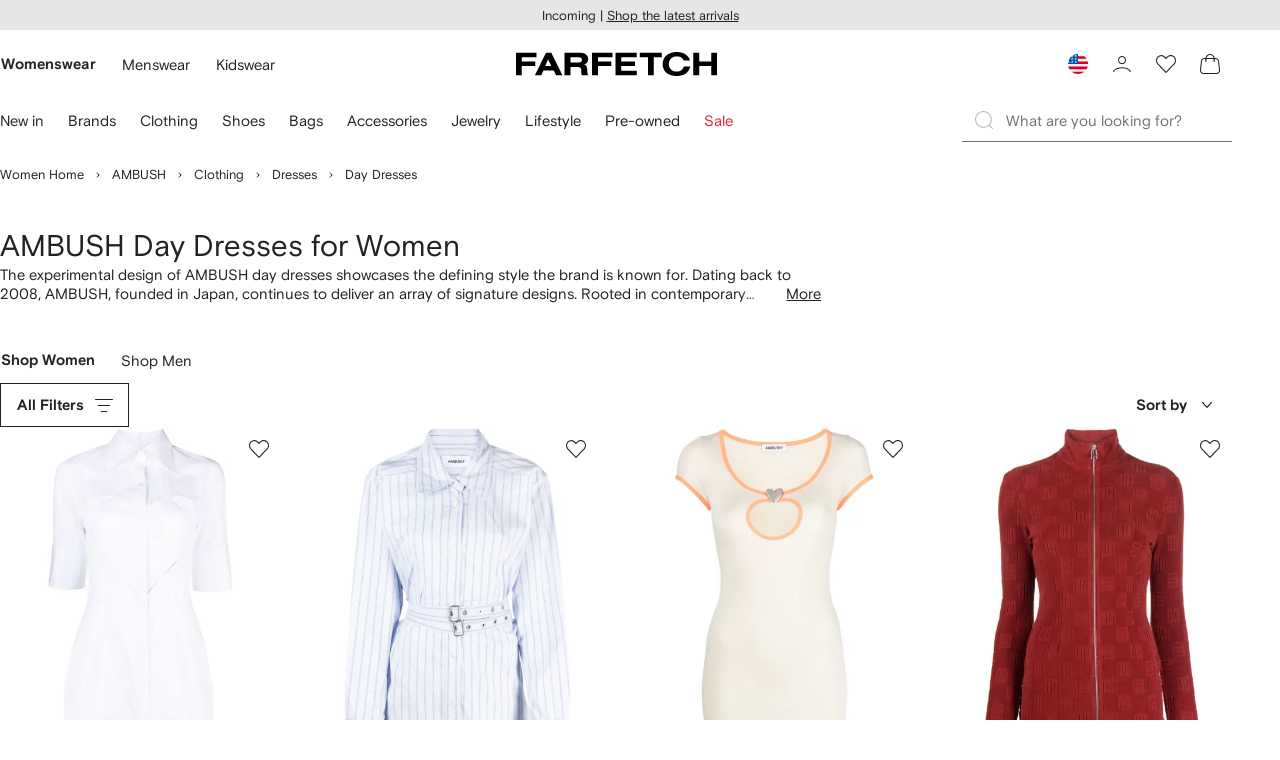

--- FILE ---
content_type: application/javascript
request_url: https://www.farfetch.com/w2m75e9iNi_1/-lLzy_/C7H0Rl/t9w1fp9u9D7JSJ3ON7/ahssI1QC/MwZpFS/NsHF8B
body_size: 182093
content:
(function(){if(typeof Array.prototype.entries!=='function'){Object.defineProperty(Array.prototype,'entries',{value:function(){var index=0;const array=this;return {next:function(){if(index<array.length){return {value:[index,array[index++]],done:false};}else{return {done:true};}},[Symbol.iterator]:function(){return this;}};},writable:true,configurable:true});}}());(function(){r8();b28();Uc8();var Pn=function(XG,pR){return XG instanceof pR;};var md=function(hm,m4){return hm<<m4;};var lE=function(c9){if(c9===undefined||c9==null){return 0;}var hn=c9["toLowerCase"]()["replace"](/[^0-9]+/gi,'');return hn["length"];};var Fn=function(){return l4.apply(this,[g8,arguments]);};var BE=function(J9){if(Wr["document"]["cookie"]){try{var Fp=Wr["document"]["cookie"]["split"]('; ');var Sm=null;var sP=null;for(var rc=0;rc<Fp["length"];rc++){var rW=Fp[rc];if(rW["indexOf"](""["concat"](J9,"="))===0){var MW=rW["substring"](""["concat"](J9,"=")["length"]);if(MW["indexOf"]('~')!==-1||Wr["decodeURIComponent"](MW)["indexOf"]('~')!==-1){Sm=MW;}}else if(rW["startsWith"](""["concat"](J9,"_"))){var Hp=rW["indexOf"]('=');if(Hp!==-1){var tw=rW["substring"](Hp+1);if(tw["indexOf"]('~')!==-1||Wr["decodeURIComponent"](tw)["indexOf"]('~')!==-1){sP=tw;}}}}if(sP!==null){return sP;}if(Sm!==null){return Sm;}}catch(gD){return false;}}return false;};var H9=function DW(pE,ER){'use strict';var X7=DW;switch(pE){case qO:{Ww.push(LX);var C7=f0[nL()[Zn(AG)].apply(null,[lp,rp,Bp])]();var BD=Mw()[qR(HG)](Qg,bm,Lg,sX);for(var zw=Zc;W9(zw,C7);zw++){BD+=EF()[SX(sX)](X4,Qc,Bn,ZD,Ip);C7++;}Ww.pop();}break;case P8:{var cE=ER[k8];Ww.push(Ln);var CX=Mw()[qR(HG)].call(null,tm,kX,FR({}),sX);var kR=Mw()[qR(Bc)](SL,Rg,tX,k7);var hE=f0[Od()[Bm(Z9)].apply(null,[Ig,Qd,dn])]();var jX=cE[EF()[SX(Kn)].call(null,rg,W7,Ad,x7,hp)]();while(W9(hE,jX[Od()[Bm(Zc)](VD,BG,Md)])){if(WG(kR[Od()[Bm(PX)].call(null,Ap,HG,XD)](jX[Od()[Bm(pX)].call(null,vf,ML,nF)](hE)),Zc)||WG(kR[Od()[Bm(PX)](Ap,HG,Mg)](jX[Od()[Bm(pX)](vf,ML,Xw)](FF(hE,jw))),Zc)){CX+=jw;}else{CX+=Zc;}hE=FF(hE,CR);}var rX;return Ww.pop(),rX=CX,rX;}break;case CI:{Ww.push(HD);Wr[Mw()[qR(ND)].call(null,sE,Qn,sG,qF)](function(){return DW.apply(this,[qO,arguments]);},DX);Ww.pop();}break;case A0:{Ww.push(Rw);var hd=Wr[xG(typeof nL()[Zn(Bw)],FF([],[][[]]))?nL()[Zn(Ip)](Nw,sL,fm):nL()[Zn(VF)].apply(null,[ww,Zc,hw])][nL()[Zn(rm)](TF,tn,Fm)]?jw:Zc;var mD=Wr[nL()[Zn(VF)].apply(null,[ww,xX,hw])][bF()[IX(WL)].call(null,fd,pX,DD,Kd,FR(FR([])),CG)]?jw:f0[Od()[Bm(Z9)](Wn,Qd,Zc)]();var rF=Wr[nL()[Zn(VF)](ww,gm,hw)][QW()[lW(kD)](kn,rp,w7,Hm)]?jw:Zc;var H7=Wr[nL()[Zn(VF)].apply(null,[ww,FR(FR({})),hw])][QW()[lW(b7)](RX,C9,VG,pX)]?jw:Zc;var WE=Wr[nL()[Zn(VF)](ww,X4,hw)][A9(typeof nL()[Zn(cg)],'undefined')?nL()[Zn(ID)](x4,sE,hp):nL()[Zn(Ip)](lm,wE,zg)]?AE[HG]:Zc;var RL=Wr[nL()[Zn(VF)](ww,X4,hw)][xG(typeof QW()[lW(vp)],'undefined')?QW()[lW(xX)](sE,Cd,F9,Hm):QW()[lW(hw)].call(null,Nm,sE,Wp,kp)]?jw:Zc;var V9=Wr[nL()[Zn(VF)].call(null,ww,wE,hw)][QW()[lW(gp)].call(null,C9,Tw,XX,wE)]?jw:AE[CR];var r4=Wr[nL()[Zn(VF)](ww,HD,hw)][QW()[lW(SR)](NE,FR(FR(jw)),QR,Fw)]?AE[HG]:Zc;var Xc=Wr[nL()[Zn(VF)](ww,D9,hw)][QW()[lW(zc)].apply(null,[mw,Ag,dL,Mg])]?jw:Zc;var tR=Wr[Od()[Bm(jW)](nn,lw,FR(Zc))][Od()[Bm(VF)].apply(null,[KX,zc,FR(FR(Zc))])].bind?jw:Zc;var zm=Wr[nL()[Zn(VF)](ww,Mg,hw)][A9(typeof Mw()[qR(QG)],'undefined')?Mw()[qR(AF)](nX,QF,sG,Zc):Mw()[qR(cg)].apply(null,[zG,K9,IR,wL])]?jw:Zc;var wp=Wr[nL()[Zn(VF)].apply(null,[ww,FR({}),hw])][A9(typeof Od()[Bm(nE)],FF([],[][[]]))?Od()[Bm(bG)](mp,sX,ng):Od()[Bm(UG)](L4,Dn,sX)]?AE[HG]:AE[CR];var Gm;var cW;try{var D4=Ww.length;var sg=FR({});Gm=Wr[nL()[Zn(VF)](ww,zL,hw)][QW()[lW(Gd)].call(null,nw,hp,c7,G9)]?jw:Zc;}catch(L7){Ww.splice(nd(D4,jw),Infinity,Rw);Gm=Zc;}try{var Hw=Ww.length;var TL=FR({});cW=Wr[nL()[Zn(VF)](ww,FR(FR(Zc)),hw)][N9()[On(Kn)].call(null,qc,YG,D9,qL)]?jw:Zc;}catch(wD){Ww.splice(nd(Hw,jw),Infinity,Rw);cW=AE[CR];}var Z4;return Z4=FF(FF(FF(FF(FF(FF(FF(FF(FF(FF(FF(FF(FF(hd,md(mD,AE[HG])),md(rF,CR)),md(H7,f0[Od()[Bm(PG)].call(null,VE,PG,tn)]())),md(WE,HG)),md(RL,VF)),md(V9,Ip)),md(r4,UG)),md(Gm,CG)),md(cW,cg)),md(Xc,YG)),md(tR,hp)),md(zm,T4)),md(wp,tm)),Ww.pop(),Z4;}break;case vQ:{var sd;var wn;Ww.push(b9);var Jp;for(sd=AE[CR];W9(sd,ER[Od()[Bm(Zc)](nW,BG,Hm)]);sd+=AE[HG]){Jp=ER[sd];}wn=Jp[QW()[lW(DE)](kD,v4,zX,Cd)]();if(Wr[nL()[Zn(VF)](NG,BG,hw)].bmak[Mw()[qR(fX)](FR(FR([])),w9,zG,JD)][wn]){Wr[nL()[Zn(VF)].apply(null,[NG,OW,hw])].bmak[Mw()[qR(fX)](FR([]),w9,rp,JD)][wn].apply(Wr[A9(typeof nL()[Zn(nX)],'undefined')?nL()[Zn(VF)](NG,Ag,hw):nL()[Zn(Ip)].call(null,IR,LR,BF)].bmak[Mw()[qR(fX)].apply(null,[G9,w9,NR,JD])],Jp);}Ww.pop();}break;}};var Yw=function(){return l4.apply(this,[Nr,arguments]);};var Rm=function(){if(Wr["Date"]["now"]&&typeof Wr["Date"]["now"]()==='number'){return Wr["Math"]["round"](Wr["Date"]["now"]()/1000);}else{return Wr["Math"]["round"](+new (Wr["Date"])()/1000);}};var ED=function(qn){if(qn===undefined||qn==null){return 0;}var lX=qn["replace"](/[\w\s]/gi,'');return lX["length"];};var wW=function(bP){var ln=bP%4;if(ln===2)ln=3;var Zp=42+ln;var Im;if(Zp===42){Im=function JE(Rp,dx){return Rp*dx;};}else if(Zp===43){Im=function kC(IV,vB){return IV+vB;};}else{Im=function fV(ET,Pq){return ET-Pq;};}return Im;};var QY=function(YY,lB){return YY==lB;};var Bk=function Ov(sT,SV){var Nh=Ov;var qq=dU(new Number(Mr),Vv);var cj=qq;qq.set(sT+M8);while(cj+sT!=R5){switch(cj+sT){case Z:{sT+=pI;(function(){return n6.apply(this,[SA,arguments]);}());Ww.pop();}break;case LI:{sT-=tA;var kV=SV[k8];var qC=SV[M8];Ww.push(RT);if(A9(typeof Wr[A3()[Y6(jw)](Gx,UG,Ip,Ip,ML,Qc)][xG(typeof nL()[Zn(D9)],FF([],[][[]]))?nL()[Zn(Ip)].call(null,Ux,Ih,Mz):nL()[Zn(pX)](fj,xz,MV)],bC()[Zh(jw)](CG,AV,xq,ms))){Wr[A3()[Y6(jw)](Gx,UG,Ip,wE,xz,qL)][A3()[Y6(CR)](B3,AG,pX,CR,nX,B6)](Wr[A3()[Y6(jw)](Gx,UG,Ip,CH,FR({}),Gh)],xG(typeof nL()[Zn(HG)],FF([],[][[]]))?nL()[Zn(Ip)](hk,Fw,dn):nL()[Zn(pX)](fj,qL,MV),n6(CA,[Mw()[qR(hp)](FR(FR(Zc)),X3,nF,mw),function(JV,Lh){return n6.apply(this,[E2,arguments]);},xG(typeof Od()[Bm(Zc)],'undefined')?Od()[Bm(UG)](Xj,CV,Ip):Od()[Bm(k7)](Gc,Bw,FR(FR([]))),FR(FR([])),QW()[lW(CG)](FT,tX,jp,jw),FR(FR([]))]));}}break;case RA:{sT+=jK;return Ww.pop(),Kv=kk[tj],Kv;}break;case rM:{sT-=n8;var mj=SV[k8];var rB=SV[M8];var k3=SV[z5];Ww.push(lC);Wr[A3()[Y6(jw)](hT,UG,Ip,Tw,Ag,Zc)][A3()[Y6(CR)](J3,AG,pX,SL,Fm,tU)](mj,rB,n6(CA,[Mw()[qR(hp)](Gh,Zj,CG,mw),k3,kv()[bU(Zc)].call(null,UG,qh,YG,sq,qF),FR(AE[CR]),QW()[lW(CG)].apply(null,[FT,v4,mY,sE]),FR(f0[Od()[Bm(Z9)](sH,Qd,qF)]()),A9(typeof Od()[Bm(CG)],FF('',[][[]]))?Od()[Bm(k7)].apply(null,[Gs,Bw,RU]):Od()[Bm(UG)](Wk,kq,HD),FR(Zc)]));var Sk;return Ww.pop(),Sk=mj[rB],Sk;}break;case G2:{sT-=Q2;var U1=SV[k8];Ww.push(Px);var mB=n6(CA,[QW()[lW(WL)].apply(null,[rq,Qg,hh,FR(FR(jw))]),U1[Zc]]);Yk(jw,U1)&&(mB[A9(typeof QW()[lW(Cd)],'undefined')?QW()[lW(dn)].apply(null,[SL,Lg,Px,Lg]):QW()[lW(xX)](cB,FR([]),fk,OW)]=U1[jw]),Yk(CR,U1)&&(mB[EF()[SX(hp)].apply(null,[RU,WL,BH,jz,YG])]=U1[CR],mB[Od()[Bm(tq)](mx,Sq,Xw)]=U1[Cd]),this[xG(typeof Mw()[qR(pX)],FF('',[][[]]))?Mw()[qR(cg)](Fw,ZV,v4,zY):Mw()[qR(pj)](FR(FR(Zc)),zD,FR(Zc),N1)][Od()[Bm(CG)].call(null,FD,kn,FR([]))](mB);Ww.pop();}break;case OQ:{var UH=SV[k8];Ww.push(Ej);var mv=UH[xG(typeof nL()[Zn(VF)],FF('',[][[]]))?nL()[Zn(Ip)].apply(null,[s6,XD,hw]):nL()[Zn(C9)](bp,ms,fd)]||{};mv[Mw()[qR(k7)](qF,Kr,Yz,nw)]=EF()[SX(cg)].apply(null,[xz,Yh,bj,wk,Ip]),delete mv[Mw()[qR(37)](34,1003,71,151)],UH[A9(typeof nL()[Zn(HG)],FF('',[][[]]))?nL()[Zn(C9)](bp,rp,fd):nL()[Zn(Ip)](kU,Bn,FH)]=mv;Ww.pop();sT+=cr;}break;case VA:{sT-=br;return Ww.pop(),vY=rY[hv],vY;}break;case S8:{var kk=SV[k8];var tj=SV[M8];var Fv=SV[z5];Ww.push(tT);sT-=jP;Wr[A3()[Y6(jw)].call(null,Kk,UG,Ip,XD,Zc,Xh)][A3()[Y6(CR)].apply(null,[Qj,AG,pX,nX,jH,Fm])](kk,tj,n6(CA,[xG(typeof Mw()[qR(PX)],FF('',[][[]]))?Mw()[qR(cg)].call(null,FR(FR([])),J3,C9,W3):Mw()[qR(hp)].apply(null,[Cd,m2,Md,mw]),Fv,kv()[bU(Zc)](tm,qh,YG,Jq,FR(FR({}))),FR(Zc),QW()[lW(CG)].apply(null,[FT,FR({}),GE,Cd]),FR(Zc),Od()[Bm(k7)].call(null,bg,Bw,OW),FR(Zc)]));var Kv;}break;case D:{var pk;return Ww.pop(),pk=AC,pk;}break;case JI:{var Ax=SV[k8];sT-=W8;Ww.push(wH);var Tq=n6(CA,[QW()[lW(WL)].apply(null,[rq,FR(FR({})),Ex,pX]),Ax[Zc]]);Yk(jw,Ax)&&(Tq[QW()[lW(dn)].call(null,SL,GV,wH,RU)]=Ax[jw]),Yk(CR,Ax)&&(Tq[EF()[SX(hp)].call(null,wE,px,BH,cz,YG)]=Ax[CR],Tq[A9(typeof Od()[Bm(Ip)],'undefined')?Od()[Bm(tq)](Z3,Sq,Zc):Od()[Bm(UG)](L1,WH,FR({}))]=Ax[Cd]),this[Mw()[qR(pj)](gm,gg,Ag,N1)][Od()[Bm(CG)].call(null,Zw,kn,Bn)](Tq);Ww.pop();}break;case AP:{var wv=SV[k8];Ww.push(G9);var HW=wv[nL()[Zn(C9)](M1,FR([]),fd)]||{};HW[Mw()[qR(k7)](hp,gj,G9,nw)]=EF()[SX(cg)].call(null,xz,X4,bj,Hv,Ip),delete HW[Mw()[qR(37)](93,226,76,151)],wv[nL()[Zn(C9)](M1,IR,fd)]=HW;sT+=Jt;Ww.pop();}break;case UN:{sT-=W8;var rY=SV[k8];var hv=SV[M8];var sz=SV[z5];Ww.push(kz);Wr[A3()[Y6(jw)](xV,UG,Ip,Tw,NR,HG)][xG(typeof A3()[Y6(k7)],FF([],[][[]]))?A3()[Y6(HG)].apply(null,[rV,tV,Ik,Z9,OW,rg]):A3()[Y6(CR)](j6,AG,pX,CG,FR(Zc),HD)](rY,hv,n6(CA,[Mw()[qR(hp)](Fm,UU,px,mw),sz,kv()[bU(Zc)](HD,qh,YG,lv,XD),FR(Zc),xG(typeof QW()[lW(wE)],FF([],[][[]]))?QW()[lW(xX)].call(null,WC,XD,tX,sE):QW()[lW(CG)].call(null,FT,Xw,GU,kp),FR(Zc),A9(typeof Od()[Bm(tX)],'undefined')?Od()[Bm(k7)](DT,Bw,Qc):Od()[Bm(UG)](JD,r6,Ip),FR(Zc)]));var vY;}break;case KM:{sT-=IM;return Ww.pop(),MC=YU,MC;}break;case IS:{sT+=HS;var kh=SV[k8];Ww.push(fz);var C3=n6(CA,[xG(typeof QW()[lW(Tj)],FF([],[][[]]))?QW()[lW(xX)](DB,FR(FR(Zc)),qY,UG):QW()[lW(WL)].call(null,rq,cg,x7,Cd),kh[Zc]]);Yk(jw,kh)&&(C3[QW()[lW(dn)].apply(null,[SL,FR(Zc),fz,CH])]=kh[jw]),Yk(AE[Fm],kh)&&(C3[EF()[SX(hp)].call(null,SL,CG,BH,Zj,YG)]=kh[CR],C3[Od()[Bm(tq)](ps,Sq,jw)]=kh[Cd]),this[xG(typeof Mw()[qR(fU)],FF([],[][[]]))?Mw()[qR(cg)].apply(null,[wE,xU,Z9,K1]):Mw()[qR(pj)](Md,Uj,CR,N1)][Od()[Bm(CG)](WB,kn,Yh)](C3);Ww.pop();}break;case wI:{var p3=SV[k8];sT-=sf;Ww.push(NT);var qz=p3[xG(typeof nL()[Zn(PX)],'undefined')?nL()[Zn(Ip)](sG,sL,B6):nL()[Zn(C9)](Ej,zG,fd)]||{};qz[Mw()[qR(k7)].call(null,px,x7,Gh,nw)]=EF()[SX(cg)](CR,FR([]),bj,Zq,Ip),delete qz[Mw()[qR(37)].call(null,52,548,95,151)],p3[nL()[Zn(C9)](Ej,SL,fd)]=qz;Ww.pop();}break;case P8:{var cs=SV[k8];var kB=SV[M8];var RV=SV[z5];Ww.push(Mk);Wr[A9(typeof A3()[Y6(tU)],FF([],[][[]]))?A3()[Y6(jw)].apply(null,[tY,UG,Ip,xz,Qg,Rj]):A3()[Y6(HG)](Jv,Kd,w1,GV,FR(FR(jw)),nX)][A9(typeof A3()[Y6(pX)],'undefined')?A3()[Y6(CR)].apply(null,[vq,AG,pX,tq,FR(jw),FR(FR([]))]):A3()[Y6(HG)].call(null,BU,zx,L4,zG,r3,k7)](cs,kB,n6(CA,[Mw()[qR(hp)](rq,tx,IR,mw),RV,A9(typeof kv()[bU(jH)],FF([],[][[]]))?kv()[bU(Zc)].apply(null,[jw,qh,YG,B1,tm]):kv()[bU(Cd)](t6,Bc,BF,NB,Kn),FR(Zc),QW()[lW(CG)](FT,VF,Bh,qL),FR(Zc),Od()[Bm(k7)].apply(null,[LV,Bw,t6]),FR(Zc)]));var Cj;return Ww.pop(),Cj=cs[kB],Cj;}break;case Z5:{sT-=xK;var Dx=SV[k8];Ww.push(mz);var Pj=n6(CA,[QW()[lW(WL)].apply(null,[rq,hp,J3,QG]),Dx[Zc]]);Yk(jw,Dx)&&(Pj[QW()[lW(dn)].call(null,SL,GV,mz,px)]=Dx[jw]),Yk(CR,Dx)&&(Pj[EF()[SX(hp)].call(null,r3,Cx,BH,UV,YG)]=Dx[CR],Pj[Od()[Bm(tq)](gj,Sq,Xw)]=Dx[Cd]),this[A9(typeof Mw()[qR(rg)],'undefined')?Mw()[qR(pj)](C9,b6,WL,N1):Mw()[qR(cg)].call(null,Nm,Rx,HD,Rv)][Od()[Bm(CG)](c7,kn,FR(Zc))](Pj);Ww.pop();}break;case p8:{if(A9(Bq,undefined)&&A9(Bq,null)&&Bx(Bq[Od()[Bm(Zc)].call(null,DR,BG,Yz)],AE[CR])){try{var jT=Ww.length;var pq=FR(FR(k8));var nq=Wr[Od()[Bm(X4)](z4,X4,FR(Zc))](Bq)[xG(typeof QW()[lW(Yz)],FF([],[][[]]))?QW()[lW(xX)].call(null,Gj,IR,nn,Cx):QW()[lW(T4)].apply(null,[T4,Lg,Nk,kp])](A3()[Y6(AV)](f1,Bn,jw,sE,Yz,Gh));if(Bx(nq[A9(typeof Od()[Bm(xX)],FF('',[][[]]))?Od()[Bm(Zc)].call(null,DR,BG,v4):Od()[Bm(UG)](BV,hx,CG)],VF)){AC=Wr[nL()[Zn(HG)](Dn,T3,Cx)](nq[VF],YG);}}catch(rx){Ww.splice(nd(jT,jw),Infinity,xj);}}sT+=gA;}break;case BI:{var gH=A9(typeof Wr[nL()[Zn(VF)](Zq,Md,hw)][nL()[Zn(XH)](UB,WL,Qq)],A9(typeof Od()[Bm(tn)],'undefined')?Od()[Bm(IR)](tG,GV,FR(jw)):Od()[Bm(UG)](tm,P3,CG))||A9(typeof Wr[Od()[Bm(jH)](rI,tn,Bn)][nL()[Zn(XH)](UB,Kn,Qq)],Od()[Bm(IR)].apply(null,[tG,GV,CR]))?Od()[Bm(T4)].call(null,wq,hH,B6):A9(typeof nL()[Zn(QG)],'undefined')?nL()[Zn(CR)](Wp,rq,W7):nL()[Zn(Ip)](Wz,CG,q6);var JY=Lv(Wr[nL()[Zn(VF)](Zq,fd,hw)][Od()[Bm(jH)](rI,tn,FR(FR(Zc)))][Od()[Bm(WC)](kx,Nm,FR(FR({})))][nL()[Zn(RU)](vH,nF,XH)](QW()[lW(vC)](Mz,FR({}),hY,FR(FR(jw)))),null)?Od()[Bm(T4)](wq,hH,Mg):nL()[Zn(CR)](Wp,Hm,W7);var ls=Lv(Wr[nL()[Zn(VF)](Zq,Rj,hw)][Od()[Bm(jH)](rI,tn,FR(FR({})))][xG(typeof Od()[Bm(BG)],'undefined')?Od()[Bm(UG)](jU,N3,zL):Od()[Bm(WC)].apply(null,[kx,Nm,Gh])][nL()[Zn(RU)](vH,B6,XH)](A9(typeof nL()[Zn(Zc)],FF([],[][[]]))?nL()[Zn(Qd)](dV,FR(jw),dq):nL()[Zn(Ip)](fv,NC,Qv)),null)?Od()[Bm(T4)].call(null,wq,hH,T4):nL()[Zn(CR)](Wp,Fm,W7);var Mh=[Fz,jx,LH,x1,gH,JY,ls];sT+=YP;var YU=Mh[QW()[lW(pX)](sj,Gh,gh,BG)](Od()[Bm(Nm)].call(null,mT,Sx,gm));var MC;}break;case P:{var D1=SV[k8];Ww.push(H1);var YH=D1[nL()[Zn(C9)](Jd,tm,fd)]||{};YH[Mw()[qR(k7)](Kn,KT,CR,nw)]=EF()[SX(cg)].apply(null,[cg,C9,bj,Vx,Ip]),delete YH[Mw()[qR(37)].apply(null,[63,729,24,151])],D1[nL()[Zn(C9)].call(null,Jd,D9,fd)]=YH;sT-=M5;Ww.pop();}break;case LO:{Ww.push(wC);var Fz=Wr[nL()[Zn(VF)].call(null,Zq,sL,hw)][A9(typeof Od()[Bm(NR)],FF('',[][[]]))?Od()[Bm(hB)].call(null,vV,JC,FR([])):Od()[Bm(UG)](NE,Dq,W7)]||Wr[Od()[Bm(jH)].apply(null,[rI,tn,Xh])][Od()[Bm(hB)].call(null,vV,JC,FR(FR({})))]?Od()[Bm(T4)](wq,hH,jH):nL()[Zn(CR)](Wp,rg,W7);sT+=D8;var jx=Lv(Wr[nL()[Zn(VF)](Zq,NR,hw)][xG(typeof Od()[Bm(nX)],'undefined')?Od()[Bm(UG)].call(null,lw,HT,lw):Od()[Bm(jH)](rI,tn,AV)][Od()[Bm(WC)](kx,Nm,tU)][xG(typeof nL()[Zn(N3)],FF([],[][[]]))?nL()[Zn(Ip)](UY,rq,H6):nL()[Zn(RU)].call(null,vH,tn,XH)](Mw()[qR(Gh)](HG,I6,Mg,Hm)),null)?Od()[Bm(T4)](wq,hH,gm):A9(typeof nL()[Zn(vC)],FF([],[][[]]))?nL()[Zn(CR)].apply(null,[Wp,FR([]),W7]):nL()[Zn(Ip)].apply(null,[XH,px,As]);var LH=Lv(typeof Wr[nL()[Zn(W7)](fR,CG,CH)][Mw()[qR(Gh)](FR([]),I6,D9,Hm)],Od()[Bm(IR)].apply(null,[tG,GV,nX]))&&Wr[nL()[Zn(W7)].call(null,fR,YG,CH)][Mw()[qR(Gh)](XD,I6,FR([]),Hm)]?Od()[Bm(T4)](wq,hH,T3):nL()[Zn(CR)].apply(null,[Wp,NR,W7]);var x1=Lv(typeof Wr[nL()[Zn(VF)](Zq,Zc,hw)][A9(typeof Mw()[qR(Lx)],FF('',[][[]]))?Mw()[qR(Gh)](sG,I6,FR(FR([])),Hm):Mw()[qR(cg)].apply(null,[Lg,O1,IR,Jx])],Od()[Bm(IR)].call(null,tG,GV,FR(Zc)))?Od()[Bm(T4)](wq,hH,rg):nL()[Zn(CR)](Wp,Fm,W7);}break;case HM:{Ww.push(tV);sT-=YN;var Zv;return Zv=[Wr[nL()[Zn(W7)](xE,OW,CH)][Mw()[qR(Tz)].apply(null,[UG,wz,rg,Xw])]?Wr[A9(typeof nL()[Zn(HU)],FF([],[][[]]))?nL()[Zn(W7)].call(null,xE,Fw,CH):nL()[Zn(Ip)](G3,Md,zG)][A9(typeof Mw()[qR(SL)],FF([],[][[]]))?Mw()[qR(Tz)](rq,wz,FR(FR([])),Xw):Mw()[qR(cg)].apply(null,[zG,f1,sG,bG])]:xG(typeof nL()[Zn(C9)],'undefined')?nL()[Zn(Ip)](w9,T4,bV):nL()[Zn(jh)](dB,Fm,pj),Wr[nL()[Zn(W7)](xE,Ih,CH)][nL()[Zn(Ev)].apply(null,[Wg,FR([]),Aq])]?Wr[nL()[Zn(W7)].apply(null,[xE,qL,CH])][nL()[Zn(Ev)](Wg,sX,Aq)]:A9(typeof nL()[Zn(D9)],FF('',[][[]]))?nL()[Zn(jh)](dB,Gh,pj):nL()[Zn(Ip)](CB,tX,Nx),Wr[xG(typeof nL()[Zn(E1)],FF([],[][[]]))?nL()[Zn(Ip)].apply(null,[Xj,zH,CT]):nL()[Zn(W7)].call(null,xE,FR(FR([])),CH)][xG(typeof nL()[Zn(fT)],FF('',[][[]]))?nL()[Zn(Ip)](Qg,Gh,Pz):nL()[Zn(Sq)](EH,RU,HU)]?Wr[nL()[Zn(W7)](xE,FR(Zc),CH)][nL()[Zn(Sq)](EH,Gh,HU)]:nL()[Zn(jh)](dB,FR(FR(Zc)),pj),Lv(typeof Wr[nL()[Zn(W7)](xE,dn,CH)][QW()[lW(v4)](cg,Zc,ZW,FR(jw))],xG(typeof Od()[Bm(hB)],FF('',[][[]]))?Od()[Bm(UG)](Sj,Tv,CR):Od()[Bm(IR)](AD,GV,XD))?Wr[nL()[Zn(W7)](xE,jw,CH)][QW()[lW(v4)](cg,FR([]),ZW,kp)][Od()[Bm(Zc)].apply(null,[cF,BG,Cx])]:c6(AE[HG])],Ww.pop(),Zv;}break;case cP:{sT-=U0;var Bq=SV[k8];Ww.push(xj);var AC;}break;case mK:{sT-=HI;return String(...SV);}break;case P0:{return parseInt(...SV);}break;}}};var Iz=function(LT,TC){return LT&TC;};var Uq=function(){return [[jw,jw,jw,jw,jw,jw,jw,jw,jw,jw,jw,jw,jw]];};var l4=function xY(Lj,Hh){var Xk=xY;do{switch(Lj){case FQ:{var rj=gV[ZB];Lj=TN;var Kh=Zc;}break;case K2:{Lj=mS;var Uz=Zc;while(W9(Uz,Rz.length)){var PT=OU(Rz,Uz);var Is=OU(Hx.nM,vk++);cC+=WY(A0,[Iz(GH(Iz(PT,Is)),pB(PT,Is))]);Uz++;}}break;case VA:{while(Bx(vz,Zc)){if(A9(PY[Dj[CR]],Wr[Dj[jw]])&&WG(PY,D3[Dj[Zc]])){if(QY(D3,Wj)){xH+=WY(A0,[qH]);}return xH;}if(xG(PY[Dj[CR]],Wr[Dj[jw]])){var TH=dj[D3[PY[Zc]][Zc]];var Ms=xY(JS,[FR(FR(jw)),vz,FF(qH,Ww[nd(Ww.length,jw)]),PY[jw],NC,TH]);xH+=Ms;PY=PY[Zc];vz-=n6(v0,[Ms]);}else if(xG(D3[PY][Dj[CR]],Wr[Dj[jw]])){var TH=dj[D3[PY][Zc]];var Ms=xY(JS,[Qc,vz,FF(qH,Ww[nd(Ww.length,jw)]),Zc,Qg,TH]);xH+=Ms;vz-=n6(v0,[Ms]);}else{xH+=WY(A0,[qH]);qH+=D3[PY];--vz;};++PY;}Lj=EI;}break;case EI:{return xH;}break;case hZ:{Lj-=FK;var Hz=FF([],[]);bH=nd(SY,Ww[nd(Ww.length,jw)]);}break;case Gt:{Lj=WO;H3=nd(EB,Ww[nd(Ww.length,jw)]);}break;case Tf:{Lj=Xt;for(var vU=Zc;W9(vU,Jk.length);++vU){Od()[Jk[vU]]=FR(nd(vU,UG))?function(){return n6.apply(this,[CI,arguments]);}:function(){var GY=Jk[vU];return function(TV,nC,GB){var wh=kT(TV,nC,hp);Od()[GY]=function(){return wh;};return wh;};}();}}break;case xQ:{return cU;}break;case PO:{return lV;}break;case TN:{if(W9(Kh,rj.length)){do{var Ah=OU(rj,Kh);var tv=OU(CU.r0,bk++);TT+=WY(A0,[Iz(GH(Iz(Ah,tv)),pB(Ah,tv))]);Kh++;}while(W9(Kh,rj.length));}Lj-=RQ;}break;case j8:{Lj+=CQ;if(W9(HY,fs[DH[Zc]])){do{kv()[fs[HY]]=FR(nd(HY,Cd))?function(){Oh=[];xY.call(this,Q0,[fs]);return '';}:function(){var Nv=fs[HY];var SH=kv()[Nv];return function(c1,cq,gz,vx,WV){if(xG(arguments.length,Zc)){return SH;}var Xz=WY(QS,[Bw,cq,gz,vx,OC]);kv()[Nv]=function(){return Xz;};return Xz;};}();++HY;}while(W9(HY,fs[DH[Zc]]));}}break;case nN:{while(Bx(jv,Zc)){if(A9(Ox[zv[CR]],Wr[zv[jw]])&&WG(Ox,gv[zv[Zc]])){if(QY(gv,zq)){nj+=WY(A0,[Wq]);}return nj;}nj+=WY(A0,[Wq]);Wq+=gv[Ox];--jv;;++Ox;}Lj-=w2;}break;case r2:{return Ij;}break;case WO:{Lj=r2;while(Bx(O3,Zc)){if(A9(XT[g3[CR]],Wr[g3[jw]])&&WG(XT,sx[g3[Zc]])){if(QY(sx,bB)){Ij+=WY(A0,[H3]);}return Ij;}if(xG(XT[g3[CR]],Wr[g3[jw]])){var Ez=pV[sx[XT[Zc]][Zc]];var DU=xY(z5,[FF(H3,Ww[nd(Ww.length,jw)]),O3,XT[jw],Ez]);Ij+=DU;XT=XT[Zc];O3-=n6(wP,[DU]);}else if(xG(sx[XT][g3[CR]],Wr[g3[jw]])){var Ez=pV[sx[XT][Zc]];var DU=xY(z5,[FF(H3,Ww[nd(Ww.length,jw)]),O3,Zc,Ez]);Ij+=DU;O3-=n6(wP,[DU]);}else{Ij+=WY(A0,[H3]);H3+=sx[XT];--O3;};++XT;}}break;case RO:{Lj=Xt;if(W9(Hq,HV[g3[Zc]])){do{N9()[HV[Hq]]=FR(nd(Hq,UG))?function(){bB=[];xY.call(this,Nr,[HV]);return '';}:function(){var HC=HV[Hq];var Zx=N9()[HC];return function(vW,Pk,mq,rC){if(xG(arguments.length,Zc)){return Zx;}var Zz=xY(z5,[vW,Pk,mq,GV]);N9()[HC]=function(){return Zz;};return Zz;};}();++Hq;}while(W9(Hq,HV[g3[Zc]]));}}break;case YN:{Lj-=zf;return nj;}break;case z5:{var EB=Hh[k8];var O3=Hh[M8];var XT=Hh[z5];Lj+=xf;var sx=Hh[QQ];if(xG(typeof sx,g3[Cd])){sx=bB;}var Ij=FF([],[]);}break;case g2:{return TT;}break;case Qr:{while(Bx(q1,Zc)){if(A9(rs[QT[CR]],Wr[QT[jw]])&&WG(rs,cY[QT[Zc]])){if(QY(cY,vv)){cU+=WY(A0,[Es]);}return cU;}if(xG(rs[QT[CR]],Wr[QT[jw]])){var NH=mk[cY[rs[Zc]][Zc]];var IU=xY(ZQ,[q1,NH,FF(Es,Ww[nd(Ww.length,jw)]),rs[jw]]);cU+=IU;rs=rs[Zc];q1-=n6(z5,[IU]);}else if(xG(cY[rs][QT[CR]],Wr[QT[jw]])){var NH=mk[cY[rs][Zc]];var IU=xY.apply(null,[ZQ,[q1,NH,FF(Es,Ww[nd(Ww.length,jw)]),Zc]]);cU+=IU;q1-=n6(z5,[IU]);}else{cU+=WY(A0,[Es]);Es+=cY[rs];--q1;};++rs;}Lj-=M8;}break;case dQ:{Lj-=O;if(W9(hz,Ak.length)){do{nL()[Ak[hz]]=FR(nd(hz,Ip))?function(){return n6.apply(this,[ct,arguments]);}:function(){var JU=Ak[hz];return function(PV,rU,JT){var YV=Hx(PV,FR(jw),JT);nL()[JU]=function(){return YV;};return YV;};}();++hz;}while(W9(hz,Ak.length));}}break;case M8:{Lj+=UM;Oh=[Cd,cg,c6(tm),jH,jw,c6(G9),fd,jH,c6(sE),Xw,c6(D9),c6(Qs),gm,Zc,c6(LR),OC,c6(jH),c6(SL),Hm,c6(CG),c6(fd),c6(fd),qF,c6(xX),c6(Tw),Fm,c6(xX),Cx,c6(WL),NR,c6(jw),c6(dn),sX,c6(Qg),tU,c6(IR),Rj,c6(xz),dn,c6(Bn),Md,YG,c6(sE),gm,c6(Ip),c6(fd),pX,c6(C9),CR,Ip,c6(CR),c6(pX),jH,c6(VF),c6(Fm),D9,c6(hp),VF,c6(Bn),SL,c6(CG),CR,c6(tm),pX,Zc,c6(YG),Ip,c6(jw),c6(Bn),[Zc],T4,c6(Cd),c6(CR),c6(C9),zH,c6(UG),AV,c6(Z9),WL,c6(hp),jw,c6(Yh),AV,jw,c6(pX),Tw,AV,c6(hp),tm,c6(AV),c6(tm),c6(cg),D9,CG,c6(VF),c6(CR),AV,c6(Yh),AV,CR,c6(tm),UG,Cd,c6(UG),c6(AV),tm,c6(Ip),AV,cg,UG,c6(CG),c6(CG),tm,c6(AV),jw,YG,c6(UG),c6(jw),jw,Tw,c6(hp),AV,c6(cg),c6(UG),v4,c6(Cx),CG,c6(Yh),sX,jw,c6(Yh),UG,tm,c6(Cd),c6(Ip),c6(VF),c6(xX),Kn,c6(CR),c6(cg),VF,c6(UG),c6(D9),tm,Ip,c6(Yh),D9,c6(HG),c6(D9),AV,c6(tm),c6(HG),IR,c6(IR),CG,Cd,c6(kp),B6,HG,c6(CR),jw,T4,WL,c6(jw),VF,jw,c6(CR),Cd,c6(sX),AV,c6(VF),Cd,VF,VF,c6(pX),tm,CR,c6(Tw),D9,hp,c6(HG),c6(hp),CR,CR,CG,c6(CG),cg,Ip,c6(LR),AV,D9,c6(HG),HG,c6(Ip),c6(Cd),c6(jw),c6(Cd),c6(hp),c6(UG),AV,c6(tm),c6(jw),c6(tm),px,Cd,c6(UG),c6(Ip),tm,c6(Bn),zH,c6(CR),c6(Cd),VF,c6(cg),c6(LR),[Zc],c6(Cd),AV,CR,HG,Cd,c6(tm),Yh];}break;case Dr:{Lj=O8;while(Bx(ZT,Zc)){if(A9(Qk[kY[CR]],Wr[kY[jw]])&&WG(Qk,ws[kY[Zc]])){if(QY(ws,w6)){Hz+=WY(A0,[bH]);}return Hz;}if(xG(Qk[kY[CR]],Wr[kY[jw]])){var LB=Kj[ws[Qk[Zc]][Zc]];var Uv=xY(g8,[LB,pX,Qk[jw],FF(bH,Ww[nd(Ww.length,jw)]),ZT]);Hz+=Uv;Qk=Qk[Zc];ZT-=n6(ZQ,[Uv]);}else if(xG(ws[Qk][kY[CR]],Wr[kY[jw]])){var LB=Kj[ws[Qk][Zc]];var Uv=xY(g8,[LB,FR({}),Zc,FF(bH,Ww[nd(Ww.length,jw)]),ZT]);Hz+=Uv;ZT-=n6(ZQ,[Uv]);}else{Hz+=WY(A0,[bH]);bH+=ws[Qk];--ZT;};++Qk;}}break;case gM:{var Ss=Zc;Lj-=lt;if(W9(Ss,Cq.length)){do{var lT=OU(Cq,Ss);var Cv=OU(kT.F2,Mv++);lV+=WY(A0,[Iz(pB(GH(lT),GH(Cv)),pB(lT,Cv))]);Ss++;}while(W9(Ss,Cq.length));}}break;case O8:{return Hz;}break;case KI:{var ZB=Hh[k8];var DV=Hh[M8];var sv=Hh[z5];Lj+=F8;var pU=Hh[QQ];var TT=FF([],[]);var bk=jV(nd(sv,Ww[nd(Ww.length,jw)]),CG);}break;case QS:{var wj=Hh[k8];Lj+=PK;CU=function(kW,S6,zz,Lq){return xY.apply(this,[KI,arguments]);};return EV(wj);}break;case RP:{var D3=Hh[CI];if(xG(typeof D3,Dj[Cd])){D3=Wj;}var xH=FF([],[]);qH=nd(Qx,Ww[nd(Ww.length,jw)]);Lj=VA;}break;case AP:{Lj+=Kt;var Jk=Hh[k8];jY(Jk[Zc]);}break;case BK:{tB=[[dn,Zc,c6(Cd),Cd],[]];Lj+=QP;}break;case CQ:{var Ak=Hh[k8];Lj+=TI;jB(Ak[Zc]);var hz=Zc;}break;case T:{Wj=[VF,c6(D9),YG,c6(Cd),YG,c6(hp),rg,jw,c6(tm),c6(Bn),c6(CR),c6(pX),tm,c6(NR),Qc,c6(CR),cg,Ip,c6(Md),B6,D9,c6(D9),Zc,px,c6(sX),c6(Cd),CR,pX,c6(cg),tm,c6(AV),tm,c6(D9),Fm,c6(UG),cg,c6(VF),c6(AV),Yh,Zc,c6(hp),c6(jw),zH,CG,c6(IR),hp,c6(Cd),c6(VF),c6(zL),[jw],c6(Nm),[hp],Yz,c6(Cd),CR,[UG],c6(zL),[Ip],G9,[Zc],jw,YG,c6(UG),c6(ng),Bw,VF,VF,jw,c6(D9),tm,c6(hp),CR,c6(sG),c6(kp),ML,zH,c6(sL),CH,Cd,c6(pX),jw,tm,c6(Fw),[hp],qF,Cd,c6(ng),Bw,[Zc],jw,YG,c6(UG),c6(xz),c6(T4),[Ip],NC,AV,Zc,c6(AV),px,c6(rq),CH,c6(tm),CG,c6(VF),c6(CR),AV,c6(jw),c6(Yz),qL,CG,c6(CR),jw,c6(Nm),Mg,c6(UG),IR,c6(AV),c6(ng),Cx,c6(Cx),Rj,c6(CG),Qc,c6(T4),c6(hp),tm,c6(Cd),c6(Xw),Rj,[Zc],D9,c6(VF),Cd,c6(IR),c6(tq),jw,c6(cg),qL,c6(CG),Yh,c6(T4),UG,c6(hp),c6(W7),CR,Zc,CR,pX,Zc,c6(YG),c6(UG),UG,Cd,c6(Cd),hp,VF,c6(HD),Hm,AV,c6(AV),cg,Ip,c6(jw),VF,CR,VF,c6(jw),c6(LR),zH,c6(cg),c6(hp),jw,c6(D9),CR,CG,tU,MV,c6(Yh),HG,CG,c6(CG),c6(qL),rg,c6(CR),hp,Zc,c6(HD),[YG],CR,CG,c6(Ag),Yz,c6(YG),AV,c6(IR),c6(ng),ng,D9,c6(IR),CR,Zc,c6(jw),jw,c6(jw),cg,c6(T4),sX,c6(CR),c6(tm),CG,CR,UG,c6(AV),Md,Cd,hp,c6(Xw),Md,VF,c6(Cd),D9,c6(D9),c6(CR),tm,c6(hp),CR,UG,c6(hp),jw,YG,c6(UG),Tw,hp,c6(AV),Cd,Zc,c6(hp),c6(Cx),kp,Kn,jw,c6(VF),tU,c6(cg),CG,c6(Nm),Md,xX,cg,c6(pX),c6(QG),G9,VF,HG,c6(VF),CR,Zc,AV,c6(HG),c6(hp),px,c6(CR),c6(VF),c6(cg),c6(CR),jw,T4,c6(IR),Zc,Cd,UG,VF,c6(YG),VF,VF,c6(UG),c6(CG),Zc,tU,c6(Yh),c6(jH),XD,c6(AV),CR,CR,c6(Cd),c6(hp),c6(HG),YG,c6(Ip),tm,c6(jw),HG,[UG],IR,c6(Ip),jw,c6(D9),D9,c6(Yh),c6(CR),VF,c6(UG),tm,c6(UG),c6(CR),c6(CR),Yh,c6(sE),sE,c6(Yh),CG,jw,c6(VF),Zc,jw,cg,c6(Yh),c6(Cd),Zc,UG,c6(tm),CR,CR,Ip,c6(jw),Cd,Zc,c6(UG),CR,c6(Ip),hp,c6(HD),[CR],[jw],cg,c6(UG),c6(HG),AV,c6(dn),SL,c6(Yh),YG,jw,c6(hp),VF,c6(UG),c6(D9),IR,HG,c6(CG),tm,jw,c6(hp),c6(jw),c6(HG),WL,Zc,c6(HG),c6(XD),D9,T4,HG,c6(jH),pX,jw,Zc,Bn,[Zc],D9,c6(VF),Cd,c6(tU),c6(k7),Z9,c6(cg),Zc,c6(Fm),Yh,tm,jw,c6(YG),Ip,c6(jw),sX,c6(UG),c6(Cd),HG,c6(jH),T4,jw,c6(hp),Zc,NC,c6(VF),c6(xX),Kn,c6(CR),c6(cg),VF,c6(UG),c6(D9),tm,Ip,c6(kp),c6(CR),UG,c6(rq),[YG],D9,c6(Yh),[HG],c6(Nm),t6,c6(pX),hp,c6(T4),UG,Ip,c6(jw),c6(Nm),[CR],CH,Cd,c6(Fw),OW,Cd,VF,c6(tm),hp,Zc,tm,c6(T4),MV,c6(kp),k7,Ip,c6(sX),VF,c6(px),[VF],c6(jw),cg,c6(YG),CR,AV,c6(hp),tm,c6(AV),c6(LR),Qg,c6(UG),[HG],Zc,c6(ML),c6(pX),Yh,c6(SL),SL,Zc,c6(CR),c6(cg),c6(UG),D9,c6(jw),c6(Yh),c6(tU),c6(HG),AV,c6(zG),MV,c6(kp),Qg,cg,CR,c6(T4),HG,T4,c6(hp),jw,c6(IR),[VF],c6(SL),SL,c6(cg),VF,c6(Ip),AV,c6(YG)];Lj=Xt;}break;case mS:{return cC;}break;case jS:{dj=[[hp,c6(Yh),tm,c6(AV)],[Cx,D9,Zc,c6(Yh),CG,Cd,HG],[rg,c6(CR),D9,c6(AV),VF,c6(Mg)],[],[CG,c6(CG),cg,Ip],[OC,c6(Ip),VF,Ip],[sL,jw,c6(jw),c6(Cx)],[c6(tm),c6(HG),Cd],[],[],[Yz,jw,c6(D9)],[Nm,c6(VF),c6(CH)]];Lj=Xt;}break;case JS:{Lj+=cN;var nT=Hh[k8];var vz=Hh[M8];var Qx=Hh[z5];var PY=Hh[QQ];var D6=Hh[v0];}break;case g8:{var ws=Hh[k8];var OB=Hh[M8];var Qk=Hh[z5];var SY=Hh[QQ];var ZT=Hh[v0];Lj=hZ;if(xG(typeof ws,kY[Cd])){ws=w6;}}break;case Nr:{var HV=Hh[k8];var Hq=Zc;Lj=RO;}break;case Q0:{var fs=Hh[k8];Lj=j8;var HY=Zc;}break;case vQ:{Lj+=MK;var BC=Hh[CI];if(xG(typeof gv,zv[Cd])){gv=zq;}var nj=FF([],[]);Wq=nd(Sv,Ww[nd(Ww.length,jw)]);}break;case ZQ:{var q1=Hh[k8];var cY=Hh[M8];var bq=Hh[z5];Lj=Qr;var rs=Hh[QQ];if(xG(typeof cY,QT[Cd])){cY=vv;}var cU=FF([],[]);Es=nd(bq,Ww[nd(Ww.length,jw)]);}break;case bQ:{var zh=Hh[k8];var Ek=Hh[M8];var A1=Hh[z5];var lV=FF([],[]);var Mv=jV(nd(zh,Ww[nd(Ww.length,jw)]),AV);var Cq=Xq[Ek];Lj+=nA;}break;case Rr:{var NV=Hh[k8];kT=function(lk,rT,Nj){return xY.apply(this,[bQ,arguments]);};Lj=Xt;return jY(NV);}break;case xK:{return [jw,c6(D9),CR,CG,c6(OC),Qs,cg,D9,CG,c6(VF),c6(CR),AV,YG,c6(OC),IR,HG,c6(CG),YG,Ip,c6(jw),c6(Cx),pX,Tw,AV,c6(hp),tm,c6(AV),c6(hp),c6(VF),Yh,c6(tm),c6(HG),D9,c6(Yh),c6(LR),Qg,c6(UG),CG,c6(CG),cg,Ip,jw,jw,c6(VF),tU,c6(cg),CG,c6(XD),hp,hp,cg,c6(jH),jw,UG,c6(UG),CR,c6(Ip),D9,c6(Yh),c6(tU),Cd,Cd,c6(T4),c6(CR),hp,c6(Qs),Kn,c6(VF),Cd,c6(AV),Ip,c6(CR),zH,c6(CR),c6(hp),c6(k7),tU,tm,c6(tm),Ip,c6(CR),tm,tU,c6(pX),cg,Ip,c6(cg),Yh,Yh,Zc,c6(HG),c6(Cd),c6(Ip),c6(CR),D9,c6(hp),Ip,c6(jw),c6(ML),Rj,c6(cg),IR,c6(IR),sX,c6(jH),Yh,c6(cg),UG,HG,YG,c6(tm),jw,c6(hp),jw,c6(AV),zH,c6(cg),c6(hp),Cd,Cd,c6(XD),T4,c6(Cd),Cd,Cd,c6(GV),Kn,hp,HG,c6(T4),cg,c6(Cd),c6(HG),cg,Ip,c6(xX),c6(sX),c6(Cd),AV,jw,c6(VF),Cd,c6(tm),c6(jw),Ip,c6(VF),Ip,c6(sX),VF,hp,jw,c6(D9),AV,CR,IR,c6(UG),AV,c6(tm),c6(jw),c6(zG),NR,Zc,c6(AV),px,c6(sG),SL,c6(Yh),Zc,c6(jw),tm,c6(T4),Yh,hp,CG,c6(Bn),fd,tU,T4,c6(Cd),c6(CR),c6(jw),HG,jw,c6(D9),hp,c6(Bn),WL,c6(hp),jw,VF,c6(CR),c6(hp),c6(IR),Kn,c6(D9),D9,c6(Yh),c6(UG),hp,c6(Cd),Ip,c6(UG),c6(YG),jw,jw,Cd,VF,c6(cg),c6(IR),Tw,c6(Cd),jw,c6(hp),tm,CR,VF,c6(VF),c6(OC),Tw,c6(cg),HG,c6(HG),hp,c6(hp),tm,c6(AV),c6(pX),cg,VF,c6(HG),Cd,c6(GV),B6,D9,c6(D9),c6(sX),c6(Cd),c6(k7),VF,c6(Cd),zH,c6(CG),cg];}break;case HM:{var Sv=Hh[k8];var Ox=Hh[M8];var jv=Hh[z5];var gv=Hh[QQ];Lj=vQ;var OV=Hh[v0];}break;case jM:{var pv=Hh[k8];var Hj=Hh[M8];var Ls=Hh[z5];var cC=FF([],[]);Lj=K2;var vk=jV(nd(pv,Ww[nd(Ww.length,jw)]),Yh);var Rz=XC[Ls];}break;}}while(Lj!=Xt);};var OU=function(tk,C1){return tk[nk[Cd]](C1);};var Fk=function(){return WY.apply(this,[QS,arguments]);};var MB=function p6(Dz,rz){var AH=p6;for(Dz;Dz!=YO;Dz){switch(Dz){case lM:{return Hk;}break;case lI:{if(WG(lq,Zc)){do{jk+=cx[lq];lq--;}while(WG(lq,Zc));}Dz=Q5;}break;case rQ:{while(WG(dk,Zc)){kj+=g6[dk];dk--;}Dz=YO;return kj;}break;case Q5:{Dz-=JK;return jk;}break;case GI:{return bx;}break;case P8:{var cx=rz[k8];var jk=FF([],[]);var lq=nd(cx.length,jw);Dz=lI;}break;case L5:{var k1=rz[k8];CU.r0=p6(P8,[k1]);Dz=YO;while(W9(CU.r0.length,dq))CU.r0+=CU.r0;}break;case j5:{Ww.push(fd);EV=function(K3){return p6.apply(this,[L5,arguments]);};WY(ZQ,[px,Xh,WL,IR]);Dz=YO;Ww.pop();}break;case Ot:{Dz+=df;var g6=rz[k8];var kj=FF([],[]);var dk=nd(g6.length,jw);}break;case D0:{var nB=rz[k8];kT.F2=p6(Ot,[nB]);while(W9(kT.F2.length,kZ))kT.F2+=kT.F2;Dz+=GI;}break;case wS:{while(W9(Oz,OH.length)){Mw()[OH[Oz]]=FR(nd(Oz,cg))?function(){return n6.apply(this,[Ot,arguments]);}:function(){var JW=OH[Oz];return function(f3,QH,wB,hU){var gU=RC(dn,QH,Ag,hU);Mw()[JW]=function(){return gU;};return gU;};}();++Oz;}Dz+=R8;}break;case vQ:{Ww.push(JH);jY=function(Fj){return p6.apply(this,[D0,arguments]);};Dz+=Z;WY(EQ,[M3,PH,zL]);Ww.pop();}break;case qt:{var KH=rz[k8];Dz=lM;var Hk=FF([],[]);var bh=nd(KH.length,jw);if(WG(bh,Zc)){do{Hk+=KH[bh];bh--;}while(WG(bh,Zc));}}break;case qO:{var MY=rz[k8];Dz+=DO;Hx.nM=p6(qt,[MY]);while(W9(Hx.nM.length,qS))Hx.nM+=Hx.nM;}break;case H2:{Ww.push(Kx);jB=function(PU){return p6.apply(this,[qO,arguments]);};WY(rK,[b3,FR(FR([])),PC]);Dz=YO;Ww.pop();}break;case KI:{Dz=GI;var A6=rz[k8];var bx=FF([],[]);var Nq=nd(A6.length,jw);while(WG(Nq,Zc)){bx+=A6[Nq];Nq--;}}break;case ZQ:{var rv=rz[k8];RC.n5=p6(KI,[rv]);while(W9(RC.n5.length,dO))RC.n5+=RC.n5;Dz+=WK;}break;case CQ:{Ww.push(Mx);Dz+=PO;k6=function(ph){return p6.apply(this,[ZQ,arguments]);};WY(kf,[Lg,c3,Nm,Tw]);Ww.pop();}break;case wr:{Dz=YO;return [jw,AV,c6(YG),c6(CR),Yh,c6(WL),B6,c6(HG),Cd,CG,c6(UG),pX,Zc,c6(NR),[Zc],c6(GV),B6,D9,c6(D9),Ip,c6(jw),c6(Yh),tm,c6(k7),sX,c6(VF),jH,c6(T4),YG,c6(gm),NR,Zc,c6(AV),px,c6(UG),c6(jw),c6(T4),sX,c6(CG),c6(Ip),c6(jw),k7,c6(cg),c6(AV),cg,c6(YG),hp,Cd,tm,c6(CG),c6(sX),c6(Cd),VF,VF,c6(Yh),Ip,c6(CR),c6(tm),c6(sX),c6(Cd),cg,c6(CR),hp,c6(WL),Kn,c6(VF),Zc,jw,cg,c6(CR),Yh,c6(gm),[Zc],c6(hp),tm,c6(UG),c6(pX),cg,Ip,c6(pX),pX,Zc,c6(YG),Ip,c6(jw),c6(k7),Kn,c6(VF),Cd,c6(AV),Ip,c6(CR),jw,xX,c6(Mg),sX,k7,Cd,c6(T4),W7,c6(XD),c6(kp),D9,c6(AV),tm,c6(YG),hp,c6(CR),c6(px),Zc,c6(T4),c6(VF),VF,c6(T4),c6(Cd),tm,c6(HG),cg,c6(pX),CR,VF,c6(C9),B6,D9,c6(D9),B6,D9,c6(Yh),Cd,c6(fd),IR,c6(IR),Zc,pX,c6(Yh),Qg,c6(Bn),CR,[CR],Zc,Zc,VF,YG,c6(Cd),c6(Yh),D9,c6(AV),VF,c6(zG),NR,c6(AV),cg,Ip,jw,jw,c6(VF),tU,c6(cg),CG,c6(Cd),D9,c6(D9),sX,c6(VF),c6(pX),HG,Zc,c6(jw),c6(Yh),jw,c6(CR),c6(tm),Zc,Yh,HG,c6(HG),HG,c6(Ip),VF,c6(D9)];}break;case AP:{pV=[[Md,c6(Cd),CG,c6(HG),c6(pX),tm],[],[Zc,Zc,Zc],[],[]];Dz=YO;}break;case CS:{while(W9(I1,l3.length)){QW()[l3[I1]]=FR(nd(I1,xX))?function(){return n6.apply(this,[M8,arguments]);}:function(){var sW=l3[I1];return function(V1,xv,bW,n1){var Ch=CU.apply(null,[V1,Cx,bW,Gh]);QW()[sW]=function(){return Ch;};return Ch;};}();++I1;}Dz+=EA;}break;case fP:{Dz+=Xt;var OH=rz[k8];k6(OH[Zc]);var Oz=Zc;}break;case sN:{var l3=rz[k8];Dz+=YM;EV(l3[Zc]);var I1=Zc;}break;case zt:{return [hp,c6(HG),VF,Ip,c6(IR),CR,c6(tm),AV,c6(Yh),D9,c6(HG),c6(D9),AV,c6(tm),c6(HG),T4,c6(jw),c6(CG),Cd,cg,c6(VF),c6(B6),AV,sX,Zc,HG,c6(CG),Cd,c6(pX),jw,c6(jw),c6(HG),CR,Cd,hp,c6(XD),OC,c6(jw),c6(pX),sX,c6(VF),c6(CG),c6(VF),c6(C9),c6(jw),QG,c6(YG),c6(Cd),c6(cg),c6(pX),Kn,c6(YG),Cd,Ip,c6(tm),c6(T4),Qc,c6(T4),c6(hp),tm,c6(Cd),Ip,jw,c6(CR),Yh,c6(kp),[UG],VF,VF,c6(cg),c6(hp),c6(Fm),MV,c6(tm),T4,HG,c6(T4),cg,c6(tm),c6(jw),QG,c6(Cd),c6(Bn),c6(CR),Yh,c6(NR),WL,c6(jw),Ip,[Zc],Yh,c6(UG),c6(hp),AV,[CG],AV,c6(CG),Zc,T4,[hp],c6(HG),c6(UG),Yh,c6(Yh),c6(jw),CR,CG,Z9,Zc,c6(HG),c6(UG),c6(IR),AV,px,c6(Qc),sX,pX,Zc,c6(YG),Ip,c6(jw),tU,[CR],c6(Nm),Md,xX,cg,c6(pX),CR,VF,c6(AV),tm,c6(hp),IR,c6(tm),CR,CR,[YG],tm,c6(Tw),[UG],c6(T4),T4,c6(Cd),c6(kp),Qs,tm,c6(YG),CG,c6(UG),tm,D9,c6(T4),Cd,c6(CG),c6(tU),OC,[jw],Yh,c6(Cd),HG,Zc,c6(kp),zG,c6(cg),c6(CR),CR,VF,c6(zH),C9,c6(HG),c6(Cd),c6(hp),D9,c6(Yh),c6(jw),YG,c6(fd),hp,hp,c6(Qs),Kn,c6(CR),c6(Ip),tU,[hp],c6(jw),HG,c6(pX),c6(jw),cg,c6(jw),c6(T4),jw,c6(VF),Cd,c6(tm),c6(pX),pX,c6(Cd),c6(hp),sX,c6(VF),jw,c6(AV),XD,c6(AV),CR,CG,c6(CR),VF,c6(UG),c6(Tw),SL,c6(IR),CR,hp,HG,[CG],c6(jw),c6(pX),[Zc],[HG],[CR],c6(tm),CG,CR,UG,c6(AV),c6(kp),sE,Zc,c6(Qg),NR,c6(AV),cg,Ip,c6(pj),B6,[YG],cg,c6(cg),tm,jw,c6(jw),c6(hp),cg,c6(Cd),c6(Ip),CG,cg,c6(CG),Cd,c6(VF),c6(UG),c6(Yh),Zc,CR,hp,c6(gm),Kn,c6(VF),Zc,jw,cg,VF,VF,c6(jw),c6(jw),CR,Ip,c6(CR),c6(pX),jH,c6(VF),c6(CR),Yh,c6(IR),IR,c6(Yh),UG,[cg],Yh,c6(CR),UG,c6(Cd),c6(hp),c6(CR),Ip,c6(CG),hp,c6(Bn),zH,c6(UG),AV,c6(Z9),WL,Ip,c6(UG),Ip,c6(Yh),jw,c6(Cd),c6(HG),Cd,c6(CR),Yh,c6(Z9),Qg,[cg],cg,Ip,c6(gm),sG,c6(Md),k7,Ip,c6(Qc),tU,MV,c6(kp),k7,Ip,c6(sX),VF,c6(px),OC,c6(Ip),VF,Ip,c6(jw),VF,c6(CR),jw,jH,Cd,c6(VF),HG];}break;case ZA:{mk=[[c6(Yh),D9,c6(HG),c6(jw),HG,jw],[HG,jw,c6(Md),B6,D9,c6(D9)],[c6(tm),CG,c6(VF),c6(CR),AV],[],[c6(Md),B6,D9,c6(D9)],[],[],[Tw,c6(Cd),VF,c6(VF)],[c6(hp),Ip,c6(jw)],[c6(UG),CG,c6(CG)],[YG,jw,c6(Yh)],[T4,c6(CR),Cd],[]];Dz+=hN;}break;case LZ:{Dz-=zN;return [jw,sX,c6(AV),Cd,B6,c6(fd),c6(Yh),c6(Yh),Zc,Zc,Zc,Zc,T4,c6(CR),Cd,c6(Yh),AV,c6(tm),c6(kp),C9,c6(CR),c6(VF),D9,IR,c6(tm),c6(CR),c6(Ip),D9,c6(VF),Cd,Cd,Cd,c6(Yh),Cd,VF,c6(VF),YG,c6(hp),Zc,Ip,YG,c6(AV),tm,c6(YG),hp,c6(CR),CR,c6(D9),hp,c6(HG),hp,Bw,YG,c6(Yz),sL,jw,VF,c6(Nm),Bw,hp,c6(Yh),tm,c6(AV),jw,YG,c6(UG),jw,UG,CG,c6(Yh),Ip,c6(CR),jw,cg,c6(T4),sX,c6(CR),jw,c6(D9),D9,jw,c6(CR),T4,HG,c6(HG),YG,cg,c6(jH),Yh,c6(VF),Zc,VF,c6(T4),cg,VF,c6(rg),kp,Yh,cg,c6(YG),hp,Cd,c6(Ip),tU,c6(W7),WL,c6(hp),jw,c6(MV),Ip,c6(VF),c6(zG),zG,CG,c6(sX),tm,c6(Z9),XD,sX,c6(pX),Zc,jw,c6(jw),fd,CR,Zc,CR,UG,c6(UG),tm,c6(Cd),c6(CR),c6(CG),Yh,c6(Yh),tm,jw,Cd,c6(VF),c6(T4),hp,c6(jw),c6(Yh),jw,hp,c6(T4),Cd,VF,c6(tm),hp,Zc,tm,c6(dn),zG,c6(T4),c6(hp),jw,c6(Cd),pX,c6(Bn),fd,tU,c6(CG),UG,c6(jw),c6(cg),c6(jw),jw,c6(sX),c6(Cd),VF,VF,sX,c6(hp),Cd,c6(HG),UG,c6(CG),Yh,[Zc],jw,jw,jw,jw,jw,jw,jw,jw,jw,jw,jw,jw,UG,[Zc],jw,jw,jw,jw,jw,jw,jw,jw,jw,jw,jw,jw,c6(Ih),jw,jw,jw,jw,jw,jw,jw,jw,jw,c6(pX),HG,pX,c6(hp),AV];}break;}}};var A9=function(gk,OT){return gk!==OT;};var FF=function(VY,bv){return VY+bv;};var c6=function(zT){return -zT;};var Lv=function(fC,FU){return fC!=FU;};var Y1=function(){if(Wr["Date"]["now"]&&typeof Wr["Date"]["now"]()==='number'){return Wr["Date"]["now"]();}else{return +new (Wr["Date"])();}};var Lp,dF,WD,nA,SE,Lm,AS,Eg,S0,ZS,zt,AQ,S9,Sc,V5,tp,rN,xg,XF,Dm,JR,Pt,pI,YQ,N8,m0,PQ,DS,Oc,V2,lL,EI,dr,jF,cD,I0,M9,ZP,km,Fd,j9,p8,En,T8,l7,tF,g9,dI,J4,UA,np,gg,qt,Uc,Q5,T5,xt,N7,Wn,XK,kK,h9,W8,IZ,gM,cc,Up,D8,lM,c5,G0,Zw,cM,I7,xW,AW,K2,Nr,ZZ,B4,Mf,ZG,G8,VI,EK,fE,gf,nK,Q2,BA,RQ,g8,H5,WO,Fg,H4,Zg,Tn,KL,BK,pF,I4,OS,C8,NW,tN,bL,S8,Vp,GR,MK,SG,dp,Hn,pw,fI,A0,RI,Yp,Vw,Z0,hQ,Pd,BN,xR,Dr,Yd,fZ,cL,rt,EA,TK,kG,m5,kE,pK,z9,O7,wA,cP,X,ZK,VL,PL,cr,xf,sp,LL,WN,F4,rZ,s9,Wm,vF,jd,qD,D0,hN,nO,QP,dE,QF,NX,Ct,I2,J8,mE,sK,X8,Hd,MI,bZ,Kt,q4,T2,IS,Id,X9,Qm,F7,Vd,A,Rf,Ec,QD,jf,tE,UD,sR,KF,ZA,HM,Yf,Fc,xD,nc,kL,Mp,LN,CP,Ig,n9,xE,Kr,d4,xI,mX,Og,qX,k4,RA,zF,ON,IM,P,KK,UL,Ew,tg,LI,bS,xM,tD,K4,hW,Mc,EQ,k9,n4,d9,XL,Yg,OG,hF,vw,Pg,NM,SD,R7,Sn,At,rM,MX,xn,j7,S7,mt,xd,Tt,FQ,BM,UX,T7,YL,Nn,TN,sm,LG,N,VR,Kp,Gn,sI,BO,Df,Sg,b4,bE,LE,YP,V4,cn,wZ,bX,tL,BL,g4,Ic,Np,QX,zD,FD,EG,T9,bm,R4,wR,Ir,kA,wF,KS,C0,IL,G4,M4,cQ,vr,jE,zp,Vn,Gp,RD,Cr,w2,Bt,t5,Hg,jL,ZR,Cn,sF,IG,FS,r2,CA,OE,Ep,pg,U4,QN,pL,Cg,pM,OD,Iw,U7,L9,KM,xm,jp,jR,J7,nD,LZ,jc,Xd,gA,Kw,nW,DO,sD,vS,D7,N0,mG,lp,g7,r7,Ur,dQ,f4,QM,EM,W0,cO,OF,EP,YE,hA,KE,HL,ld,B2,P4,bn,Y9,xK,Ot,jg,AL,KD,FL,br,CF,n8,qd,S2,wg,mW,gd,xF,MP,Cw,K8,PO,xw,SF,Un,j4,wm,gX,Rg,D,Ym,H2,AM,fW,gw,AR,nN,pN,Jc,jm,TZ,nZ,Vf,dD,t9,vE,Zm,E9,YA,O4,dW,KG,rL,OI,AA,kt,PE,rd,N4,L5,EW,JK,wf,Wc,GL,Fr,jK,E7,E2,mM,Dw,vf,mF,k0,wS,JL,d7,QE,Tg,nf,dG,kf,EX,R,YR,w4,LD,gF,bN,VM,vD,h8,YK,wN,GG,AZ,GD,JQ,gZ,MA,x4,GZ,QL,SQ,Um,zr,dN,FW,l2,gG,TF,KX,U0,jI,bD,jZ,Cp,P0,P7,fL,bc,C5,vR,x0,HK,ZI,zX,Pc,rK,zO,WR,lc,TE,tA,jM,DR,UN,UF,ZL,bR,q7,TR,If,Vg,WW,qg,tG,Ng,pW,sf,LO,Dd,ZX,Mr,Pr,Rd,KI,Y7,Jt,Dp,EZ,mn,Nd,cf,MN,Lw,W4,hg,NL,Td,Wf,YD,ZQ,V7,RG,rA,Lc,ct,v5,G7,dO,Ht,CD,BX,PP,FK,IW,RM,Ld,A4,rG,t7,pp,lg,GQ,mL,tW,Aw,vL,Mm,Gg,Jw,hR,m9,gQ,gn,fD,IN,F5,HR,Jd,LQ,Rr,GI,RP,tK,hZ,UM,Xg,qO,WK,CL,dw,m7,PR,v9,J5,zI,Em,Vc,MF,rE,lI,fF,U,jn,QO,MR,EL,PD,df,LM,FE,qG,pD,A8,Km,vP,zn,Ut,Ow,PF,TX,ME,m2,HF,BZ,Vm,bQ,O9,AX,YS,Pf,vc,vn,Q0,rR,pf,WZ,mm,ZE,E4,NS,pm,KP,lt,t4,j2,Z7,qm,hX,cZ,Gw,kZ,XW,Zd,zd,p9,GA,Ug,GX,dR,Y,Bg,DF,mR,RW,Sp,zW,Ed,Qr,Hc,cN,qA,SO,cX,Bd,OR,wG,Ud,pn,qE,xL,JG,lG,dX,Op,XS,A7,l8,TD,DQ,bw,D5,St,RE,jA,gL,fg,qS,O,kw,rD,gO,fQ,Mn,Xt,cm,RR,cG,nR,xN,rn,HI,wd,sA,cw,kO,fS,O5,WM,BI,p4,C,mr,VA,CE,IQ,JI,dK,HS,gR,I9,YM,U9,P9,HX,rI,KR,Rn,Qf,TI,X5,sS,WF,Yc,Uw,Q8,rw,V0,Br,XI,pP,WX,KW,wc,kg,dL,E5,Jg,PK,VG,vg,Sd,OQ,Jn,jG,I5,HE,Pw,kI,Ap,P8,x2,DG,Y4,RF,Z2,CS,GW,s7,Tp,IE,XR,GF,Q9,TG,VD,hD,DL,dc,sN,l9,q,Z,qw,T,NP,hS,YF,p2,LW,NF,z7,AK,n0,YN,MD,cF,vX,hK,B5,Lr,fR,BS,CQ,S4,R0,bd,Rc,WS,NQ,M7,JF,HA,v7,bg,tZ,x5,sw,vI,UR,lR,rQ,lr,Y5,nm,DZ,SW,QS,fO,j5,UP,PW,hL,zE,H,zf,Wd,zK,Xm,kF,gE,Q7,EE,f7,VX,qQ,gt,jP,II,GE,mP,Cm,Jm,In,qP,YX,s5,kd,Kg,Gt,Q4,AP,vd,Jr,pG,FX,mS,p5,Om,IF,n7,dd,C4,An,Tc,Cc,jD,Cf,Sw,z4,xQ,Xp,Am,R5,fP,mZ,g5,xc,B7,SA,lD,Dc,Z5,vm,mK,r9,gN,Yn,wr,P5,lZ,f8,Qp,r5,q9,Tf,qK,w5,gc,Nt,c4,wI,UE,KA,vG,CO,F8,YO,G2,NO,R8,zN,x9,jS,dg,nQ,Nc,zA,c0,fG,Qw,zR,K0,O8,fp,dZ,MG,Gr,Ac,nG,B9,Gc,JX,Kc,BR,lF,LF,f9,XO,RO,Pm,OL,hG,ZF,j8,DM,cp,Tm,qr,wP,p7,sn,XE,cR,AD,s4,JP,qp,wX,OX,g2,bp,M5,Xn,gW,Dg,Wg,Pp,ht,R9,v8,fA,HP,fw,gK,mg,ZW,K7;var E6=function l6(zk,J1){'use strict';var T1=l6;switch(zk){case XO:{var Iv=J1[k8];var Q1;Ww.push(j3);return Q1=Iv&&QY(bC()[Zh(jw)](CG,LR,kH,ms),typeof Wr[A9(typeof Od()[Bm(CR)],'undefined')?Od()[Bm(tU)](Q3,vC,Z9):Od()[Bm(UG)](Dk,qj,Qc)])&&xG(Iv[A9(typeof Mw()[qR(px)],FF([],[][[]]))?Mw()[qR(Zc)].apply(null,[pj,z3,ng,xX]):Mw()[qR(cg)](FR(FR({})),dh,Qg,YB)],Wr[Od()[Bm(tU)](Q3,vC,Kn)])&&A9(Iv,Wr[Od()[Bm(tU)](Q3,vC,YG)][Od()[Bm(VF)](sm,zc,Cd)])?xG(typeof Mw()[qR(LR)],FF('',[][[]]))?Mw()[qR(cg)](Mg,wE,FR([]),tV):Mw()[qR(zG)](Nm,P6,FR([]),BH):typeof Iv,Ww.pop(),Q1;}break;case qO:{var l1=J1[k8];return typeof l1;}break;case P8:{var xk=J1[k8];var m1=J1[M8];var XB=J1[z5];Ww.push(VU);xk[m1]=XB[Mw()[qR(hp)](IR,I9,qF,mw)];Ww.pop();}break;case T:{var lH=J1[k8];var Fs=J1[M8];var XV=J1[z5];return lH[Fs]=XV;}break;case k8:{var SU=J1[k8];var AU=J1[M8];var ds=J1[z5];Ww.push(E3);try{var Pv=Ww.length;var b1=FR({});var SB;return SB=n6(CA,[Mw()[qR(k7)](C9,X3,T3,nw),EF()[SX(cg)].apply(null,[sE,FR(FR({})),bj,j3,Ip]),Mw()[qR(zH)](xX,JH,v4,m3),SU.call(AU,ds)]),Ww.pop(),SB;}catch(IB){Ww.splice(nd(Pv,jw),Infinity,E3);var LC;return LC=n6(CA,[Mw()[qR(k7)](zL,X3,Qc,nw),Od()[Bm(Md)](rD,fd,Ag),xG(typeof Mw()[qR(dn)],'undefined')?Mw()[qR(cg)](Rj,Fw,AV,J3):Mw()[qR(zH)].call(null,Lg,JH,t6,m3),IB]),Ww.pop(),LC;}Ww.pop();}break;case Ot:{return this;}break;case D0:{var U6=J1[k8];Ww.push(Ev);var Q6;return Q6=n6(CA,[QW()[lW(Qc)].apply(null,[lw,FR({}),YB,gm]),U6]),Ww.pop(),Q6;}break;case L5:{return this;}break;case W5:{return this;}break;case EP:{var qx;Ww.push(UT);return qx=QW()[lW(NR)].apply(null,[Qd,Kn,A4,FR(Zc)]),Ww.pop(),qx;}break;case KI:{var G6=J1[k8];Ww.push(TU);var x6=Wr[A3()[Y6(jw)](nH,UG,Ip,Bw,T4,FR(FR(jw)))](G6);var Eh=[];for(var Zs in x6)Eh[A9(typeof Od()[Bm(tm)],'undefined')?Od()[Bm(CG)].apply(null,[xL,kn,fd]):Od()[Bm(UG)](Wp,Aj,Mg)](Zs);Eh[A9(typeof QW()[lW(NR)],'undefined')?QW()[lW(gm)].apply(null,[dn,k7,DL,CG]):QW()[lW(xX)](sh,tq,Xx,G9)]();var KU;return KU=function QB(){Ww.push(M6);for(;Eh[xG(typeof Od()[Bm(Ip)],FF('',[][[]]))?Od()[Bm(UG)].apply(null,[F3,sB,pX]):Od()[Bm(Zc)].apply(null,[WT,BG,ms])];){var QU=Eh[kv()[bU(tm)](Nm,Tj,Cd,R3,rp)]();if(Yk(QU,x6)){var Ks;return QB[Mw()[qR(hp)](Kn,dC,FR(FR(jw)),mw)]=QU,QB[nL()[Zn(Qc)].apply(null,[UC,tU,Gd])]=FR(jw),Ww.pop(),Ks=QB,Ks;}}QB[nL()[Zn(Qc)].call(null,UC,LR,Gd)]=FR(Zc);var Vq;return Ww.pop(),Vq=QB,Vq;},Ww.pop(),KU;}break;case AP:{Ww.push(wY);this[xG(typeof nL()[Zn(zG)],FF([],[][[]]))?nL()[Zn(Ip)](qT,Bw,YT):nL()[Zn(Qc)](KT,Fm,Gd)]=FR(AE[CR]);var Eq=this[Mw()[qR(pj)](sX,AB,FR(FR({})),N1)][Zc][nL()[Zn(C9)](Bv,IR,fd)];if(xG(xG(typeof Od()[Bm(W7)],FF('',[][[]]))?Od()[Bm(UG)].call(null,nx,rq,tq):Od()[Bm(Md)].call(null,TG,fd,BG),Eq[Mw()[qR(k7)](px,Ix,jw,nw)]))throw Eq[Mw()[qR(zH)].call(null,CH,mh,rg,m3)];var Fh;return Fh=this[xG(typeof Od()[Bm(Bn)],FF('',[][[]]))?Od()[Bm(UG)].call(null,wx,Oq,FR(Zc)):Od()[Bm(G9)](AT,OW,FR({}))],Ww.pop(),Fh;}break;case j5:{var BY=J1[k8];var hC;Ww.push(KY);return hC=BY&&QY(bC()[Zh(jw)](CG,IR,Cz,ms),typeof Wr[Od()[Bm(tU)].apply(null,[Bv,vC,Gh])])&&xG(BY[Mw()[qR(Zc)](k7,KC,CH,xX)],Wr[Od()[Bm(tU)](Bv,vC,SL)])&&A9(BY,Wr[Od()[Bm(tU)].call(null,Bv,vC,Yh)][Od()[Bm(VF)].apply(null,[kO,zc,tn])])?xG(typeof Mw()[qR(sX)],'undefined')?Mw()[qR(cg)](CH,tx,FR(FR(Zc)),CY):Mw()[qR(zG)](sE,FB,FR({}),BH):typeof BY,Ww.pop(),hC;}break;case z5:{var q3=J1[k8];return typeof q3;}break;case ZA:{var Qh=J1[k8];Ww.push(Z1);var fB;return fB=Qh&&QY(bC()[Zh(jw)].call(null,CG,kp,GT,ms),typeof Wr[Od()[Bm(tU)](pz,vC,ML)])&&xG(Qh[Mw()[qR(Zc)].apply(null,[xX,L1,kp,xX])],Wr[Od()[Bm(tU)].call(null,pz,vC,gm)])&&A9(Qh,Wr[xG(typeof Od()[Bm(Xw)],'undefined')?Od()[Bm(UG)](BH,Tx,sG):Od()[Bm(tU)](pz,vC,Ag)][A9(typeof Od()[Bm(G9)],'undefined')?Od()[Bm(VF)](vD,zc,sE):Od()[Bm(UG)](xB,FV,tm)])?Mw()[qR(zG)](OW,nV,HG,BH):typeof Qh,Ww.pop(),fB;}break;case bZ:{var W6=J1[k8];return typeof W6;}break;case n8:{var L6=J1[k8];Ww.push(VT);var wT;return wT=L6&&QY(bC()[Zh(jw)].call(null,CG,xX,qv,ms),typeof Wr[Od()[Bm(tU)].call(null,rh,vC,HG)])&&xG(L6[Mw()[qR(Zc)].call(null,YG,f1,sX,xX)],Wr[xG(typeof Od()[Bm(qF)],'undefined')?Od()[Bm(UG)](C6,t3,UG):Od()[Bm(tU)](rh,vC,px)])&&A9(L6,Wr[Od()[Bm(tU)](rh,vC,FR(jw))][Od()[Bm(VF)](MP,zc,FR(FR(Zc)))])?Mw()[qR(zG)].call(null,zG,Zq,FR(FR([])),BH):typeof L6,Ww.pop(),wT;}break;case Ur:{var gC=J1[k8];return typeof gC;}break;case mZ:{var jj=J1[k8];Ww.push(Kz);var Wv;return Wv=jj&&QY(bC()[Zh(jw)].call(null,CG,CR,IT,ms),typeof Wr[Od()[Bm(tU)].call(null,UU,vC,ms)])&&xG(jj[A9(typeof Mw()[qR(AV)],'undefined')?Mw()[qR(Zc)](T4,NY,rg,xX):Mw()[qR(cg)].apply(null,[OW,GC,Ip,lx])],Wr[Od()[Bm(tU)](UU,vC,FR(FR({})))])&&A9(jj,Wr[Od()[Bm(tU)].apply(null,[UU,vC,CR])][xG(typeof Od()[Bm(Ih)],FF('',[][[]]))?Od()[Bm(UG)](DY,bz,Fm):Od()[Bm(VF)].call(null,wg,zc,FR(FR([])))])?xG(typeof Mw()[qR(xX)],FF('',[][[]]))?Mw()[qR(cg)](Tw,QV,FR(Zc),xT):Mw()[qR(zG)].apply(null,[FR(Zc),T6,ng,BH]):typeof jj,Ww.pop(),Wv;}break;}};var Hx=function(){return WY.apply(this,[rK,arguments]);};var Yv=function(hV,X6){var VC=Wr["Math"]["round"](Wr["Math"]["random"]()*(X6-hV)+hV);return VC;};var v3=function(){return l4.apply(this,[Q0,arguments]);};var WG=function(L3,f6){return L3>=f6;};var Az=function(FC){return Wr["unescape"](Wr["encodeURIComponent"](FC));};var G1=function HB(W1,EY){'use strict';var nv=HB;switch(W1){case Cr:{return this;}break;case Jr:{Ww.push(Lg);var Ns;return Ns=QW()[lW(NR)](Qd,rq,Vz,T3),Ww.pop(),Ns;}break;case MN:{var RB=EY[k8];Ww.push(n3);var dz=Wr[A3()[Y6(jw)](MU,UG,Ip,IR,FR(Zc),CR)](RB);var Vk=[];for(var EC in dz)Vk[Od()[Bm(CG)](RY,kn,AV)](EC);Vk[QW()[lW(gm)](dn,XD,GF,lw)]();var gx;return gx=function K6(){Ww.push(fq);for(;Vk[A9(typeof Od()[Bm(wE)],FF([],[][[]]))?Od()[Bm(Zc)].apply(null,[YL,BG,cg]):Od()[Bm(UG)](HU,sV,cg)];){var IY=Vk[kv()[bU(tm)].call(null,Lg,Tj,Cd,nx,Zc)]();if(Yk(IY,dz)){var gB;return K6[Mw()[qR(hp)].call(null,Gh,U0,dn,mw)]=IY,K6[nL()[Zn(Qc)].apply(null,[YE,zG,Gd])]=FR(f0[Mw()[qR(tm)](FR({}),PE,Bn,rV)]()),Ww.pop(),gB=K6,gB;}}K6[xG(typeof nL()[Zn(Yz)],'undefined')?nL()[Zn(Ip)](dv,hp,vV):nL()[Zn(Qc)](YE,B6,Gd)]=FR(AE[CR]);var WU;return Ww.pop(),WU=K6,WU;},Ww.pop(),gx;}break;case XO:{Ww.push(Lg);this[xG(typeof nL()[Zn(hp)],FF('',[][[]]))?nL()[Zn(Ip)].call(null,BW,r3,wV):nL()[Zn(Qc)](Xv,sE,Gd)]=FR(f0[Od()[Bm(Z9)].apply(null,[Nk,Qd,sE])]());var fY=this[Mw()[qR(pj)].call(null,FR([]),VW,FR(FR(jw)),N1)][AE[CR]][nL()[Zn(C9)].apply(null,[Yj,ML,fd])];if(xG(xG(typeof Od()[Bm(Sx)],'undefined')?Od()[Bm(UG)](dT,wk,CG):Od()[Bm(Md)].apply(null,[pg,fd,t6]),fY[xG(typeof Mw()[qR(D9)],FF('',[][[]]))?Mw()[qR(cg)].call(null,MV,FY,FR(FR(jw)),LR):Mw()[qR(k7)](rq,I3,FR(FR(jw)),nw)]))throw fY[Mw()[qR(zH)](rq,s3,CG,m3)];var fh;return fh=this[Od()[Bm(G9)](pY,OW,FR(FR([])))],Ww.pop(),fh;}break;case Ot:{var xC=EY[k8];var qW;Ww.push(Mx);return qW=xC&&QY(bC()[Zh(jw)](CG,tX,gT,ms),typeof Wr[Od()[Bm(tU)].call(null,Kd,vC,tq)])&&xG(xC[Mw()[qR(Zc)](Bn,cH,lw,xX)],Wr[A9(typeof Od()[Bm(D9)],FF([],[][[]]))?Od()[Bm(tU)].call(null,Kd,vC,FR(FR({}))):Od()[Bm(UG)](EU,jq,tq)])&&A9(xC,Wr[Od()[Bm(tU)](Kd,vC,hp)][Od()[Bm(VF)](Ic,zc,FR([]))])?Mw()[qR(zG)].call(null,CR,pC,rq,BH):typeof xC,Ww.pop(),qW;}break;case fP:{var V3=EY[k8];return typeof V3;}break;case C:{var BB=EY[k8];var Av=EY[M8];var V6=EY[z5];Ww.push(BW);BB[Av]=V6[Mw()[qR(hp)](pX,Ps,rq,mw)];Ww.pop();}break;case H2:{var rH=EY[k8];var mU=EY[M8];var lU=EY[z5];return rH[mU]=lU;}break;case hQ:{var KB=EY[k8];var hq=EY[M8];var Bj=EY[z5];Ww.push(vT);try{var cV=Ww.length;var S3=FR(M8);var rk;return rk=n6(CA,[Mw()[qR(k7)].apply(null,[hp,Ew,Bw,nw]),EF()[SX(cg)](T3,FR(Zc),bj,Th,Ip),Mw()[qR(zH)](RU,qU,HG,m3),KB.call(hq,Bj)]),Ww.pop(),rk;}catch(Dv){Ww.splice(nd(cV,jw),Infinity,vT);var RH;return RH=n6(CA,[Mw()[qR(k7)].call(null,OC,Ew,OC,nw),Od()[Bm(Md)](B4,fd,Cx),Mw()[qR(zH)].apply(null,[CR,qU,ML,m3]),Dv]),Ww.pop(),RH;}Ww.pop();}break;case wr:{return this;}break;case CA:{var Z6=EY[k8];var nU;Ww.push(xh);return nU=n6(CA,[QW()[lW(Qc)].apply(null,[lw,FR([]),cT,rg]),Z6]),Ww.pop(),nU;}break;case W5:{return this;}break;case rK:{return this;}break;case hM:{var Kq;Ww.push(TB);return Kq=QW()[lW(NR)](Qd,FR([]),Wd,SL),Ww.pop(),Kq;}break;case P8:{var MH=EY[k8];Ww.push(ID);var Tk=Wr[A9(typeof A3()[Y6(LR)],FF(Mw()[qR(HG)](FR(FR(jw)),XU,ms,sX),[][[]]))?A3()[Y6(jw)].call(null,tH,UG,Ip,UG,ng,nF):A3()[Y6(HG)].call(null,lh,FT,Ej,Qg,X4,ng)](MH);var Uh=[];for(var Gz in Tk)Uh[Od()[Bm(CG)](NU,kn,IR)](Gz);Uh[QW()[lW(gm)](dn,FR([]),OL,C9)]();var N6;return N6=function IC(){Ww.push(ZV);for(;Uh[xG(typeof Od()[Bm(jC)],'undefined')?Od()[Bm(UG)].apply(null,[ZH,Ag,Qc]):Od()[Bm(Zc)].call(null,p4,BG,Md)];){var Uk=Uh[kv()[bU(tm)](dn,Tj,Cd,DX,SL)]();if(Yk(Uk,Tk)){var bY;return IC[A9(typeof Mw()[qR(B6)],FF([],[][[]]))?Mw()[qR(hp)](WL,U9,Gh,mw):Mw()[qR(cg)].call(null,Yh,qV,Tw,Ph)]=Uk,IC[nL()[Zn(Qc)].call(null,OX,VF,Gd)]=FR(jw),Ww.pop(),bY=IC,bY;}}IC[nL()[Zn(Qc)](OX,NC,Gd)]=FR(Zc);var Oj;return Ww.pop(),Oj=IC,Oj;},Ww.pop(),N6;}break;case Nt:{Ww.push(Wx);this[xG(typeof nL()[Zn(qF)],FF('',[][[]]))?nL()[Zn(Ip)](s3,CG,r1):nL()[Zn(Qc)].apply(null,[Tm,Z9,Gd])]=FR(Zc);var Sz=this[Mw()[qR(pj)].call(null,wE,q9,fd,N1)][Zc][nL()[Zn(C9)].apply(null,[Rn,tq,fd])];if(xG(Od()[Bm(Md)].apply(null,[bR,fd,MV]),Sz[xG(typeof Mw()[qR(BH)],FF([],[][[]]))?Mw()[qR(cg)](IR,wU,xz,RU):Mw()[qR(k7)].apply(null,[Tw,zB,tm,nw])]))throw Sz[A9(typeof Mw()[qR(Wh)],'undefined')?Mw()[qR(zH)](B6,lz,jH,m3):Mw()[qR(cg)](tm,Ln,r3,x3)];var CC;return CC=this[Od()[Bm(G9)].apply(null,[Ok,OW,v4])],Ww.pop(),CC;}break;case CP:{var fH=EY[k8];var vh=EY[M8];Ww.push(Ds);var Os;var R1;var MT;var OY;var Yx=A3()[Y6(Ip)](Y3,B6,jw,Hm,qL,Mg);var Rh=fH[QW()[lW(T4)](T4,tm,Ph,FR(FR(jw)))](Yx);for(OY=AE[CR];W9(OY,Rh[xG(typeof Od()[Bm(VF)],'undefined')?Od()[Bm(UG)](TY,Zj,Qs):Od()[Bm(Zc)].apply(null,[P9,BG,CG])]);OY++){Os=jV(Iz(Vh(vh,CG),AE[cg]),Rh[Od()[Bm(Zc)](P9,BG,FR(FR(jw)))]);vh*=f0[N9()[On(VF)].apply(null,[d1,UG,bT,rq])]();vh&=f0[Mw()[qR(jH)](Mg,W0,Bw,Cd)]();vh+=AE[Ip];vh&=f0[N9()[On(Ip)](d1,jH,JD,r3)]();R1=jV(Iz(Vh(vh,CG),AE[cg]),Rh[Od()[Bm(Zc)](P9,BG,FR({}))]);vh*=AE[YG];vh&=AE[hp];vh+=f0[A9(typeof QW()[lW(HG)],'undefined')?QW()[lW(tm)](N3,Kn,Zk,IR):QW()[lW(xX)](PB,SL,w3,rq)]();vh&=AE[UG];MT=Rh[Os];Rh[Os]=Rh[R1];Rh[R1]=MT;}var v6;return v6=Rh[QW()[lW(pX)].call(null,sj,zG,ST,FR(FR(jw)))](Yx),Ww.pop(),v6;}break;case EI:{var Vj=EY[k8];Ww.push(Gv);if(A9(typeof Vj,Od()[Bm(px)].call(null,Rq,Rj,FR(FR({}))))){var IH;return IH=Mw()[qR(HG)](OW,CB,gm,sX),Ww.pop(),IH;}var CW;return CW=Vj[xG(typeof Od()[Bm(OC)],'undefined')?Od()[Bm(UG)].call(null,sC,R3,FR(FR([]))):Od()[Bm(ML)](GT,Hm,FR(FR(jw)))](new (Wr[nL()[Zn(Md)].apply(null,[wk,Xw,Ev])])(QW()[lW(sG)](YG,Yh,p2,X4),Mw()[qR(dn)](Ag,TU,B6,fU)),A9(typeof N9()[On(cg)],FF([],[][[]]))?N9()[On(pX)].apply(null,[F6,jw,xX,Z9]):N9()[On(UG)].call(null,ZU,j6,Mq,G9))[Od()[Bm(ML)].call(null,GT,Hm,Qg)](new (Wr[nL()[Zn(Md)].apply(null,[wk,tn,Ev])])(EF()[SX(Yh)](Rj,Gh,Zc,NG,HG),Mw()[qR(dn)](Ag,TU,lw,fU)),nL()[Zn(NR)](zj,ms,LY))[Od()[Bm(ML)](GT,Hm,Mg)](new (Wr[nL()[Zn(Md)].apply(null,[wk,HG,Ev])])(nL()[Zn(gm)](Fq,tq,Fw),Mw()[qR(dn)].apply(null,[Yz,TU,Ih,fU])),xG(typeof EF()[SX(Yh)],'undefined')?EF()[SX(YG)].call(null,Nm,FR(FR(Zc)),z6,hk,BT):EF()[SX(jH)](Bw,FR(FR(jw)),S1,tC,CR))[Od()[Bm(ML)](GT,Hm,Rj)](new (Wr[nL()[Zn(Md)](wk,Rj,Ev)])(A9(typeof Od()[Bm(jH)],FF([],[][[]]))?Od()[Bm(Gh)](g1,Qz,Bn):Od()[Bm(UG)](vV,lv,Gh),A9(typeof Mw()[qR(AV)],'undefined')?Mw()[qR(dn)].apply(null,[Fm,TU,ms,fU]):Mw()[qR(cg)](Zc,f1,FR(FR(Zc)),Dh)),xG(typeof EF()[SX(jw)],'undefined')?EF()[SX(YG)](OC,tn,Lk,Mq,BW):EF()[SX(AV)](LR,Hm,pj,tC,CR))[Od()[Bm(ML)](GT,Hm,sL)](new (Wr[nL()[Zn(Md)](wk,Rj,Ev)])(QW()[lW(Hm)](bT,FR(FR({})),G4,gm),xG(typeof Mw()[qR(QG)],FF('',[][[]]))?Mw()[qR(cg)].call(null,FR([]),kD,bT,cv):Mw()[qR(dn)].apply(null,[W7,TU,Bn,fU])),QW()[lW(xz)].apply(null,[Hv,Yh,fL,B6]))[Od()[Bm(ML)](GT,Hm,tm)](new (Wr[A9(typeof nL()[Zn(UG)],FF([],[][[]]))?nL()[Zn(Md)](wk,T3,Ev):nL()[Zn(Ip)](Jj,hp,ZY)])(xG(typeof QW()[lW(YG)],'undefined')?QW()[lW(xX)].call(null,pH,FR({}),F3,qF):QW()[lW(QG)](ms,lw,Tv,OC),xG(typeof Mw()[qR(Qc)],'undefined')?Mw()[qR(cg)](NC,VB,T3,KV):Mw()[qR(dn)].call(null,QG,TU,ms,fU)),Od()[Bm(Cx)](VV,HH,FR(FR(jw))))[Od()[Bm(ML)].call(null,GT,Hm,rq)](new (Wr[xG(typeof nL()[Zn(Qc)],'undefined')?nL()[Zn(Ip)].call(null,qL,xX,tx):nL()[Zn(Md)](wk,CR,Ev)])(xG(typeof N9()[On(UG)],FF(Mw()[qR(HG)].call(null,FR([]),CB,XD,sX),[][[]]))?N9()[On(UG)].call(null,JB,wx,hp,tU):N9()[On(Yh)].call(null,NG,Ip,X4,xX),Mw()[qR(dn)](CH,TU,FR([]),fU)),nL()[Zn(SL)].apply(null,[ck,G9,rV]))[xG(typeof Od()[Bm(NR)],FF('',[][[]]))?Od()[Bm(UG)](Jh,kp,HD):Od()[Bm(ML)](GT,Hm,qL)](new (Wr[nL()[Zn(Md)](wk,Yh,Ev)])(QW()[lW(Rj)](MV,Cd,FB,OC),A9(typeof Mw()[qR(tm)],FF([],[][[]]))?Mw()[qR(dn)](Fm,TU,Nm,fU):Mw()[qR(cg)].apply(null,[HG,U3,tm,P3])),QW()[lW(G9)](nF,QG,Fx,MV))[QW()[lW(NC)](As,rq,x7,Yh)](Zc,Sx),Ww.pop(),CW;}break;case nQ:{var sU=EY[k8];var sY=EY[M8];var Lz;Ww.push(mH);return Lz=FF(Wr[QW()[lW(Cd)](r3,t6,dH,FR(FR([])))][QW()[lW(tn)].apply(null,[fU,FR(FR(Zc)),xg,t6])](X1(Wr[A9(typeof QW()[lW(Tw)],FF([],[][[]]))?QW()[lW(Cd)].apply(null,[r3,FR(Zc),dH,zL]):QW()[lW(xX)](zU,IR,Xx,tU)][EF()[SX(sX)](zG,W7,Bn,LU,Ip)](),FF(nd(sY,sU),jw))),sU),Ww.pop(),Lz;}break;}};var f0;var Gq=function(){return [];};var YW=function(){return MB.apply(this,[fP,arguments]);};var Yk=function(gq,ZC){return gq in ZC;};var Bz=function(j1){var Sh=0;for(var dY=0;dY<j1["length"];dY++){Sh=Sh+j1["charCodeAt"](dY);}return Sh;};var Xs=function(){return ["\x6c\x65\x6e\x67\x74\x68","\x41\x72\x72\x61\x79","\x63\x6f\x6e\x73\x74\x72\x75\x63\x74\x6f\x72","\x6e\x75\x6d\x62\x65\x72"];};var lY=function(){var VH;if(typeof Wr["window"]["XMLHttpRequest"]!=='undefined'){VH=new (Wr["window"]["XMLHttpRequest"])();}else if(typeof Wr["window"]["XDomainRequest"]!=='undefined'){VH=new (Wr["window"]["XDomainRequest"])();VH["onload"]=function(){this["readyState"]=4;if(this["onreadystatechange"] instanceof Wr["Function"])this["onreadystatechange"]();};}else{VH=new (Wr["window"]["ActiveXObject"])('Microsoft.XMLHTTP');}if(typeof VH["withCredentials"]!=='undefined'){VH["withCredentials"]=true;}return VH;};var th=function(){return ["\\6","1","P3","g","<M7\t","_>W","\fY\bMUM7","VJB0\tJ:5\x00","\v&4/m0m%","B=J9\"/\b:\x40)\bWO","E\v\bhDR45\x07](\\L_\nZ\']\'5G\x07W \tVJN;Xo\"Tf/ALMs\\\v!\b6{ALFN3Zz+9\bD[2JLSj\\</2UC\bWT\'\t&\b+\f2MB!F<Y/N\bW2\tJMW\x07sXO\'8\\dASD:\t\b6`\bMR!\b\\14NWUO\x07s\boL\b\b]*RHWN!Y7Ny\n\x07P)MZQ0Or&K\x07B\x40o^\x40U<GrsN\bHG5QH6\vifQ2WE\nZ\']\'5G\t0JW\bZ(VGo>9\r\tFh\fJLU,\nL~f\t]S53O=QN%[&\bwN%P,[CGD3G7!)\b\x402D\v\vVO6\x40=s_#UC6Q|h\x07$7\'AMB!F<SfZ\x07B#^W>ZL7Em\"\"\n^|\x07E[\x40{]7:N:^x7WD\']=yKWShK\x40h![34<YMBL /\bH*AYYLr!\b\x40<Nd<xpU\'G5%:\x00QQT3[LOu&])KCI4LMC7/IT/]\'LQ0\b]+Y/KFI0T\bDyG\'>\b^#FGA\x40N;\x405)W|]\b[QH!K>aFCj\bc0^U\'R4Y _Ho[\x40I}\x00)fQ2WEW\r\'VL{\n)\x07\x40(\\L,~0\x07T45\x07](\\K_Sy<X )AJQKQ%\bF&//K\fMB0Or\x07dI\'Aw\x07FB!TJ :B]h\fJLU,\nL{].ZEf_z\bS //TY[O|H;\fF9yK\bS*\t]M!\vUy\'X&N_\vO \tVJN;ZAzw_=\bJQD![<\n/\bdW\x00BMwVH a]\tS*AF\b(\x07J38[=]QO.P\"aE\x07\x40)\v[\fQFoT/\f>IS6AKLBSu\n)\f`Q2WMU\t|T45\x07](\\A_DX\\3G12\bJVnUC\nBSu)\f`[\r3PMB!F<YrF3VWKH&\x07\x00{J-J_{3Z\b\x40U{L&!)\b\x07F\x3f\f]8\vVhts\n[$!^DVs\\^sLf\tUL]hY\vVy\x00tWs\x00N}\nYMA1TY /\b\x07B#ANYQN!]+>Z<\bX#LYQD4Lzr\\\\%\bQd}\x00)*y\tFdPQN\"Xp>\\d!Qd4AzY=\tF/V_\nZ3R]~wO\\%\bQ\vU|[7.JF.KY2JO#B7Y)K\x07COoUE^D^G J&4\tS4P]^ET;];5GB[jA\x40\b.\fH Q7ZB\x40e[\x40|A\x404Yy]1^JPO!Y7X  ATY\fQFy\t4_-W}]QOu\ttS4Q2^J\vR|\\=_85P(2BV4]pXd]W5T\b\vR{%v3:\x07C2]E\vG J&4\t[=UFY!X&].KCOoPMB!F<Y/N\bd\bPTy\']8NC|\bPN9\fLzrI\x07W(TMB!F<Y/N\b\f0T\bUy4X&N_BT3[LO}\x00)>\\fUKS:\r\v~w_\t;U\n\vM{[5X&\'GQ_KH&V\v\r5WdPC\fOT0\x40O\'8\\n\bDXG J&4\tSo\x07JVS;ZG7{[BT3[LO}=X \t[4P][\n\\|ST /\'AYH\f\rU=Gzw\bZP]nUE\nD^G J&4\tS&2PJ[\b\nZ#[rfE\x00A6V\bGr![&S`G4MB!F<Y4KCI/U\b[D6];<ENW(ULLVuL%Q\x40n^FS4F Q2S\v^4YS G;<EZQ[ TNQ9]7yZNW\\o\x07QEU=\bF%SfZN2JHn\bL&)\t\bS*\t]MLH1Z~4\tPvEQ\t0TD73\bW]jD<A{\n-JS{\bOD2]7J2[\v=\nYMV\nRH~r\\\f3UC\v\vThG\"X8\b[(\t]LFU \bGr&\fd]hGL|>Vo\bMUh\x07\r>\t\x07WWhJVFM&\t;sE\x07\x40)\vJPD{L&4Z[ TPQ0M7\bFdAJ\nU=\bF%Q5ZQ\t]+\fTFEwVL|)\x00H\"K\x07\fWB=\x3fQ1+\\nD\b(E!yG4JPD{L&4ULWhZSU}X[7.H#RY\n\n;G\v7\t>[(LBSu:Y/KFWoGQEO:\bD3yZNWQh\bA\x07\b\nZ<<L>I\\#CNQ9]7y]QG5\f]\tFE\fL>yKDS4JPS\b6G&5Q\x40#\bMXW4\\7K8IUjW\bD{F<&QZ4OUP6T]+>AUB\\{^[\x00SM0L6Sw]\x07W2WPU=\bF%Sw]\v\x40!A[Y\fQF|\x07T/.\t[)(EW\r\'SR$)GW\x40h]LEy&_2S2J,\b~<$2SZ{AV^FU \bGruW!LPMT9p3{AKU{]7:4LM\x07sR[|>V{^JVS;X _:WD)\\W]~} XwE\x07\x40)\vJPS{L&4ZNd]QOw[o}A[+LGwA ,E_\'_JFVu.P\"\x40n^l\bH![34S]#W%\bF$\x3fS\va^FuL&4QCj\f\fQ:GAzw]F#YQ\r\'TH r\\\fd\bPThG=_/4LM\'TD73\bW2J\r\'TH f\b]\v\x40!PJY\tFM0H&f\t^j\f\fQ<GF|)\x00HW2\tJMJ<TM=>X[i2RJVM!4H\x3fZDD\'MAQ;Q&L/IJ20WAS0\\ yFNW\x40h]LEs\\ _6\x07]\"A\b[UwV[|)\x00N]/GDS{L><\x07(\tTAS\bozu\nZ)UKS:\r\v~u\r(OW9ZQ0\x3f[ )OQF#YQ\'Z\'/G(LW\fM:C7/EZF\x40h]\bD\x40!<7\v_;MWH:\tY/N\bS4\\JJWS,6F1K/<C7O}MUs\\ _8\x07\tZ\n[Jx\bS`Q2\tS`TJY\vJO4E+=4Nit!CBG![8Z\x071UJR{[+45W5RHK\t\'ST45\x07](\\k_\nZ#[rf]\t]+\fTJN;U)\f`]K6ULS8Ep]\x3fF#\\JY\fQFy\x0716F/VJ^G J&4\tS\x002UCJR{[+45W5Ac\fQXJhS)\b;!CEN\'\x3fH1s(_Z/[KH&T[7>[Ko^\x40U<Gr\x3fsZ[ TL^U\x40\'Z[o\x00.Q[ TJ^FU \bGru^n\bLE\tw\\</{ALFN3Z]|>\x07C\x40#\bMUnOzP2=\v|n\b\bMF!\x00{\n-JW{Q\t[G J&4\tSo\x07^\v~QLnu\vU2^E\t:TJ37O\x07FWoUJVS;Z[|\x07:\v2\']*AQ1G7LzV_\t4LM\'T_3.N]/GAQ1G7LzW_O}]QOu\x07<#NO;]QO.L*a&T3[LOu;{\n)\x07\x40(\x07NVDo\fF;{W_](V]^\\\']\'5G\nDB4LZQ0GM~s_HQ)KVB![p] G#F\\[LO3N\':\bgLE^AJ\t1V\v15\x07G%\bWOZ#E\'a_\t](QQ\x407LhPkZFKhQO\x40,4H\x3ff[*P0\bMD\']=\tF/VUDD{Z5\vF)~\x40U<Go.\t[)DXW4\b\t LyQ2WO!Y7=G\x07L2R[PU\'J&)\\F3VVLQ\x07sR[oLfVBU:\bo\'8\\dAJEQ1Z\":=\v_#\x00DCM\x408\x00{\fw]\x07S4MB!F<Y/N\bW2\tJMlC\x3fJ&_(\x07:\x40)\bWSD15L\'LU:P\"[\"U_\r~\n\n[=48,WVjAO\rw=L<)\x07\x40\x00\tVJN;X\x00{]/I]2LFC7/IW\'\b]_\n\r!\x077_:\vB{MWH:&X G4C(2BV4]h&_/>RHWN!Y7Xw[6WWX%1]sQ2WE\nZ\']\'5G\x07[5^AF\tP<S2JJD{Z+8Z\\%\bQ\vUy\b<]4KCI0QMhG\x40tWsN:\x40)Q\b\n#[rf\t>TK_Sy=XwZQ\x40#\bMD{Z5\vF)~\x40U<GzrXPSh]\v\b{A7sO\\%\bQ\vU|[7.JFhW\bU{\fH>>]D\\#L_D^\b|\x07Y9N_\f$PT[OdD;[34QC TZ[\t3G12\bB=]QOuA;&NZFTnULr!\b\x40<yK[\fG(LM\t|[7.Hi)RWG7:od^AF>P!L=\tF/V_\nZ#[rf(\x00W%\bDDh!ti4[S4\\VWM\'SL|.B\\oGJVS;ZL|>A#T[\vVO6\x40={[CI J_VF9G53\\ZD\'PF%YzX`B\\fVW\nS0\\ {]S*\t]JU{F<fFBFF;]QOu\x0765NKj\bE\nAF#E\'(Z=FXh\fJLU,\nLo\n8\bF4\t[Q\x3fV[7>I\fG(LM\t!SR;sAh\fJyA;u\tF{LJR{\tL<fAh#KW#\x406QkK\x07[5R\\FtK&2]W*_F;E>]/+LGwL*yK\x07[5RY\nW:MrAwAh\bJ(MU\'L!_=\b/S%$D\x00!SO=s4\\QMWI<\t\x00pyZNW\x40hPbU}J\x00tW4I\v^*TLP\r\'StP2=\v|nWJYOH6cXrAUBF.K,~#\x406QkNFA2HM\vVO6\x40=sN\bZ/MDh[i\x07:S2QCWS,\x3fG&2\x001R[\x00SM0\x40=`B2JhG]|\"CF.W\x00MW4\bNi>\\f\bP\rS#E/]\x3f\x00S2P2\x40D%\x40=aQ2WEW\b.Oz3\x00DV)]^KS:\r\t&J-J\x40{\bPG J&4\tS#PV^QD![<Q:I\x07B#AQN\"X3_:WFj\b[Uh<W}OD_#\bP\t;Q&Sw]\v\x40!ANGeSsP5\x40n\nYMM!\x40!_/\n/\\2Q\rM0N&vVH\f{LZ\x40M\b.\fH Q2Z\x07[5RLfO!\b\x407\x00\t.FS{NQ9];5\\\fdWhG\x40|)\x3fQo]QOup5QC\t/CWS,6F1MfAh\fJ\nZ#[rf\b]\tS*AB4J:=4QC%AWYBM9R\x40~S=\v^*t\bnOz}ACI/JR{\n[7\x07g]\tS2P;\x40\b\']\'5GB[hYKm:sAr\\\f2QCSS0\f;_=\v^*t\nS0\\ {[ VOXJ{\f>\v\x00/DXH3R]:(IW0\x40QYBU6e=rG4EJ6]1\bFvUEPD.OzP8N\x07\x40)\v\bT\b[=sE\x07KfLFL0]r2G2\\[\x40Iu[r2\t^\x3f^LE\t!\x40!_+/R^BM9e=rG4EJ3G37\x3fQoE\n\x407\b\\\"aQ2WEW\r\'SR4)O\v\x40fJR{[+45W5RTDU=WieZCQk\fBSu&2]\x40\x3f9VJD&!LJ2[2A;\x40hA;uD`ZWYBM9RG~S=\v^*t\bs\\]:(IW0\x40VY\vJO4E+=4ZD\'PM7\bL3&Ln^Z\bBJwGo\'Q\t](\bQFhG&X}ADF4t\'\\ Mf]\f[(ToN6\\zf\t^oGN\x40h;_8\b^#\bQZ(A[7.JSh\bA\x07\bUy\x073<ZF[yTLP8]:\x3fZQW>\b[KH&TG7\t/ZDT/YZm:\"XaAhWOD!3X&K_6]\bG J&4\t[4UC\v\v![=yZNWFh\bA\x07\b\nU=\bF%Q/IU}]QOw[70ENW2RLF])XJ=/WdAJ\rU,\nLm3\x00D\\#LJ\r\x40\'p>\\dAJ\rU,\nLmY/4\nYPWI<\t\x073<Z\x07DS4JR{L&4NH\x40#\bM\r!\x40!_5\vdVO\nwF :\vQW{\bSDs\\[tWsAh]S|VY/]=A.F^\x40U<Gzr\x40n\nYMQ!\x40!_/\n/\\2Q\rM0N&vVH\f{LZ\x40Q\b.\fH Q>Z\x07[5RLfO!\b\x407\x00.Q[ T]Y\vJO4E+=4NW2UJVS;Z]:(I_6]\b\vD{F\x3f7\x07](P]Y\fEU0\be=rK BWoPH\nB4J:K=\tF/V_\nZ3[z\x07:S2QCWS,\x3fG&2\x00D^#_n\boA`J^=\nYMF!\x40!_/\n/\\2QxS\bA\x404Y>I\x07K\n[JPU|_3{\tN%U\x07FU<Gi=OQZ4OUP;T]+>N\bS4\\WJ\r\x40\'Y>NW2\tJML\\(A ,GEf9JQ\twE><JQ\'\b[MBU!D\"yNFV#]\fWD\fL>aQ2WEW\r\'VL{\n)\x07\x40(\\LP1E7:WI/\b]\fWN\'\x40gzrKA3L9\fNDo\b<#\x3fQ|E[OMD-\voLfAh]LEs\\&2]\v\x40!ANGeS\"\f&KT3[LOu&])N\bB\\3TJPQ])\b&_7\rF.UQEQ!TE7<C\t J_BSub]5ZEf=J\fZ\t\'S7M)\\Aoc0Uti>\\fEMB!F<Q5O\x07F\x40jAL\r<VH{\n/\nD\'PWz<\'3XwN0T\b^B4J:Y/N\bW2\tJMUN<\t7Y/N\"VRQ\t6S4\nWh]OW0RJ{_/(PW^ET;];5GBFo\x07JVS;ZO\'8\\nUC\fQ\'G]:(KWS4M\bMU&A[7.J\\#\v\'LL<\tLzY=\tF/V_H|_3{N\'\fH\vSy\x00i.\t[)EW\b.3]4KFGjUFY!X&X&Q2WM\x40\t!SR<Y:KF[j\tAU=\bF%SwZGn\nW\t|\x07\x00{\f&\b\t](]G J&4\t[CI0JWN}\b{_6nMWH:\t&Y5N\bS4\\QLFU \bGrsN]\x40\'\f_\vVO6\x40=sZT)LV\nR\"]1s]\x40#\nCMD-\x00):J|]QOu<_+\bALe[\rUeG\x40~u\tF{HMB!F<Yr\v\x40f\bEQ\t|TD30O[\fG(LM!R\x00)\x07:S/PY[By4](KFBj\nAG\r2VD~w_/>PtLFU \bGrsN]\x40\'\f_\vVO6\x40=sZT)LV\nR\"]1s]\x40#\nCMD-\x00):J|]QOu45\x07](T\fE\ttR\v15\t\tF/VUM;_;:o]QOu\\>`2AVJF4F _8\bW%\bQSh\x077=[0lF\r0G]|/HW2\tJ6Q\reGodWI\fvCFWy\x07&\b+(\tTO~\\y45\x07](T\fFU \bGzf\b[oRUH\t}\\</2T\fFU \bGrsN]\x40\'\f_\vVO6\x40=sZT)LV\nR\"]1s]\x40#\nCMD-\x00):J|^_OVR0\bh557\vF\'^QMM\x40#N34ZFh]n[70F3VW\r\x407\b\\\"sEF3VUAMT9\x00i:J\x00|]QOu\x073)d]QOwVG3\x072\x00]4RM\bQ`2G&5:DU#\bp\nKd;[=\"1G#,OAS4M!SwEP/]UA\x40\'A;>\x07\x40#^UJU;Z!SwEV#[OSM4O=6E_HB*LQL[!4\tQF3~Ow0\bZ;5E_HE)\vCO3E>\'>\x00](0Q||S1(SY\b%KOFO1X /2RKS\t|\x07T{]/NCoUSM,R]:(KU3]P\b(V\x40o.\t[)^QD![<Q:IB*JRy[56AoPET;];5OZD\'PX\\y\b)\f`I0JW\bO0\r\t=W#{U\x40&R~ArIFV\b[U}X^7<\vQC(A]Y\nFU]7(d+}5*o~1K\'V#]2JO3\v{J/Z\bW(WWF2])F#Cvo;z48%/|3j(:fc6\x00~>\t\x40#CDD!*H 6\x07\x40n\"#n`1l.\t\"=.w9j(:fc6\x00/J-J]{]\x00MlG3\tJ >\t0\v\\0K_]|TN7\bW>\bUFC2pXwN!L2WD;\t\x40=sE$/p0g\bAT2%[7\x3f\x40V\bn\b)\x07>\t\x40tFWY\nFU[3>/Rm9 br\x3fm\r\')7%`+}5*o\by\bL<>\x00|\bWq4\bH\x3f/B[h)v:,pj>v\x004#68w#o2/dm|\x07T45K=]QO.Y\'\'>\t\x40|\b\bME:\bU..\vFU6\tjGD\'[huV#]_O E~+A<W(WWQ#G6)U\\3T[\nSTg(L<>\b4RJGD\'[`\r\'\t^;E[\rO0]oGw7_/]Y\fOM}!\x40zXw\t[CooR[\x40I}RO\'8\\nUC\bWT\'r\frNH\tS5AWQD![<Q8Z\x07DA#L[\"y45\x07](TL^JG};[ \"Is4YEW\b|\bL&)\tSOn#D_]3G12\bBFj\fBSu<7\vNWFyM M72\tgALFN3Zz+9\bL2\'k\x00AN9T\x40&)\x07\x40\x00D6a]7:GQEMT9\bor\v\x40fAJ\r4V\\o*KWvPTJL!\bP)=OW#A]YBM9R]{Xu\tFjLJPQ\b.Oz>9\r\tFnVPD|\bL&)\tH\tgMEPDuF Y`F[\tnC\x40\x4097XrI\\#UQEV%Z:Y5I\v^3[\rM0N&zZN}V]\n(H&3O\x07CI*AGAL!\x07O;:\vI2A\fE\ttt.\vK#RJVS;\\zf]W2\tJE\n\rC7/OC{AY^DQD![<\f=\v^*C\v\vM|A ,GO4LM \x07Tz.w(ZN \tVJN;R]~r\f2UC\v\v&[;<ENWF\x3f\f]\vU|\bL&)\tS2PJ^VU\x40\'ZGo>9\r\tFh\fJLU,\nL|44\x07[(\fOM}\x00|7~PFDS0\\ y(\x00W%\bJPOs\\]|4\t\x00\x403L\x07}&_8\bF4\t[Q;D7XwE>\vBdAJ_]w)L&SfZN\r\x07J\rG\'Dzr]Q+\x40!\tUWRwGo\'\\4yFmj\b;mKcB\\NuN_Rb9D\"\x3fNL+\x404ASB\rU0\t]zrXBFjMLH1Z/\fs8_%:\x00^\x40U<GzX ]1\\Vu,\nL)\bBNJEu]&6\x07JF)\\\\WS ]\'>G\\kLBC9\t;(Q#Rd$M:\bM7{JP#\\Q\bQ\x407L~Q5\bGS4YMLC\x3fJ&{\nFfY\b\x40u!z+9\bD[2JLS\bR\x00r>Vh^\nE\n\r3GE\tAK\x00W^Me[T}S\"L\t\x07L9JL0<F :[C4KUD15Y&4\t\x00Bh\bQ\byN;$Ls\tLD\rU:)] 5\x00[C\x3fAVJF4F ]\x3fZ\nD]5HAD,TM7\x072\'W+JAN,TA3\x3fWVQS0J+],Z\nD^\'_\fDDy+_7\rG\']Af,TY>/_jCVR0\bh55_&\x3fRY\x07uD\'\t\x40=w]\vP4\tHES0\\ yK\bA|\n\x40Q \x40M.\r52\x07AO\x40o\r>(]FV+F_\vMT9:a\n_W2FP[B-VH$KK\bPM\tGyY\'K(ZQQ\']W\\6Z7S>\tH\b4LM!TZ&+OZD\'(Al\\|V]{\frNZQ\x40#\bMG J&4\t[CI4LM!TH\"7[Z/DT8G&rBnU\fPDuN&_/VN5VAW!J\x07\"(>A5_C\x40\x409&_/W_2M[FM3TJ>([C\t%KM6Z7S>\tH\b4LM!TZ&+OZOoPL^\n\b|A[7.JT3[LO}\b\x00)>\\f\bSM,R]:(KU3]P\b(\x07{\frOZQ","|~9Z&&:q)^N","H","A\']","wH8F\'j&[0","8,A\v\\F","9WH3J32\b","%v>($\vF/y\bQU","\'JO![\x07>\t\x07","+B>MD\')J >\t*","Q","PR!","\x07\fWI;D7","\nWFt\x073","\x3f5%TJ","y\bH","Z4O","K6L","+\x404A","^7v\r\x00]","\v","\r\x4063","X&G!)8\vF\'^","\bPT9g3>","P\r\\","VZaK","P1ZW\f4]=2\v","WN","23\x07Wf.]WDu>L!/\bJd/O","|\'2","^","YH%9F6","L",":(7D\'\b]#HD;","I.l5).\"PWW*TJ\'\'_\"]/","D","G(]MD1","/M","B=[\x3f",":\n\v","[\tN",";$","*","B_","W4","%[4)\nQ#","]\x07BB0","6L1\x07W2Q>JF;E","8S4\t$G+]>FS#J7","PU\'G5","\bEG0];\x07>3\nW","1J\'>\t\x07","!#","6H 0/","\f[4L","\tFM0H&V","FJwN","O\x40&","!8A","Z%","D\'","6","5\v\vV#\\","^ /W","mf","<\x40>\tW4","F<\fL<","","3]14FJ\x00P`%","Z75",">\tZ","!L3\bUH6m3:","8G4","","\tG+V(OD8G&","^\t","g J&4\t","&]>\n","u#]\fWN\'","[77a2L","85S\"i\x07BR;HeG+0~+^2bS\'P","QD;L )U","]GD\x00(`6W(\b","m","G3\x072\x00]4,]\x00JR&F<","\vXH/JU8Z9","\x3f-","V9\vfYFEoZ}:{\x07[(C0ZL<4%V\fJO&ZJ:)W4WR<Lr=G\x07Wf0YMu\bH<>I","HDH;\t}7/","S0\tF>\x07><F/V","[","\v[PN3\t=\nNMsM ;","<VH6};>G#G!QQ","F3V","PX;A72 W#P\x3f\fPI","QN!]+>","ho>","EV1","E:\\\x3f5>V#","4B*","A5","[BUo","_)\tK LW0>H&","JBFwPFA","\tFW<L5",")A=0Wf:TK","A#\b","9\fWH#\t2","8\bQ-","jUD","-])TMf\x40\'Ar!7G[(","~7E^VBMu*E\'2\tS)](\bYFS","G(\bQ\b","AC9Z","\x07\fH\bs\x40,\x3f[ )","AS0B","L&>,\t#]6JgD&[;/\b","<#rh","\\B\f7H9\\7\b2U","a/NOH2]r!7G{(","E1H","6","6:3]2\bT;BM","+]","GL#","1g","\b","H3","=l","S0F3\bB2","W","[EH\'l\x3f2\v2V4K","\\\"O$LQ0\x3f[ )","\tb*Aw0\bZ;5G#G!V","\x00-W(JLSG12\b","LVcN","\\\"J","9ZQ0\x3f[ )","B=J9\"/\b\vU#-MBr<G3","2v#\fL","6_4","\'>2\rW(\b","\"3b)VMaS:\rZ7{7UkV","4`BhT\x40Y","3","V=J:","Q.K","A2H","0VQ","h\"7#\vKL",":JO1^!QSf,TFSu*E\'vJv\x3fY\x40G9QS4","F\'T","B3P","_)\n]>FL","B#\\\tzH0M","\vQ3\bQ\n","62","E0]3(","\\#LM","s\x3f|2+di0b<(#;`(m!:{xK1>[,TLQ$\bZ&-\vHvM\nDYbB}Z","_\x00BYx\r\x4063]S]q\f\x40^","/","%[(\fPE\x3fE3.T.\n[-!NB3v","d","\x07\fQR0<E=/","45\x07](\\\bW|EJ=/e/\\\v}}&\x00{Q\x07[6\\f\x07\v\nD\t!G32JQ)]+0x};Zt\f","YeN;d7)","]7","\rL02\'_6JZr![3>","A3KJC0","\vG2^O","[",",[2\nQAH9]+3\rW","E0\f\x401\x07\v","y\bO","JRD7.G+Q2N","5","6/^\b_\'\bON4","S;","W0","8)B","E!",":\x07\x40\n[","<,","OH0]\x3f","7\b[(","F0n3>A","\x07G%UF","\'Z\"5",")SVQ","H\x07;FS&F<","`<\x07:\vq.JWD\'\x3f[ )","\x07LL%","Q.\\Fr6\b\x40\"\tS\"","UO","*K#BL0","0","RdO","","G\'9)]3L","~\n\x405/\nW","6\b\t8f,]`N;L12\b","\x07t/]","\x40","","9F4V","Q","s5V$WD\']=","8\b[#9VOD1","Q%\bPD!","[OD1*A3/\b","","PdM","7v>","\b{Xy&q3\f a#*Bj","b.L=KN!J3/","","6L3]3\b","U\x40IM;","U9KS:]>\r",":\vS","K:\fMH%E32\b<[#\vK2BC9M","\'X\'(>V/spX&L\x3f08A","QB3\n","\n%O*)\x40NV\x40!",">Q","5, U(T%\b\x40D<\fL6","/J,WU\'",")\tWJ\bQ","66&]+LM","6G\b"];};var YC=function(){return l4.apply(this,[CQ,arguments]);};var Jz=function(qB){var Iq='';for(var J6=0;J6<qB["length"];J6++){Iq+=qB[J6]["toString"](16)["length"]===2?qB[J6]["toString"](16):"0"["concat"](qB[J6]["toString"](16));}return Iq;};var kT=function(){return WY.apply(this,[EQ,arguments]);};var XY=function(m6){return +m6;};var QC=function(){return WY.apply(this,[C,arguments]);};var gY=function(SC,lj){return SC^lj;};var xG=function(P1,R6){return P1===R6;};var fx=function Gk(nY,Mj){'use strict';var hj=Gk;switch(nY){case BO:{Ww.push(tx);throw new (Wr[Od()[Bm(fd)](O6,vp,T4)])(bF()[IX(px)](t6,rm,VV,C9,rq,Fm));}break;case YP:{var nh=Mj[k8];Ww.push(AY);if(A9(typeof Wr[A9(typeof Od()[Bm(D9)],'undefined')?Od()[Bm(tU)].apply(null,[mV,vC,tX]):Od()[Bm(UG)](nz,sC,tm)],Od()[Bm(IR)](E9,GV,ms))&&Lv(nh[Wr[xG(typeof Od()[Bm(Tw)],'undefined')?Od()[Bm(UG)](zC,AB,C9):Od()[Bm(tU)](mV,vC,SL)][Mw()[qR(kp)](OW,mC,FR(FR([])),Qs)]],null)||Lv(nh[bF()[IX(VF)](FR(FR(Zc)),YG,wq,r6,Zc,v4)],null)){var Nz;return Nz=Wr[A9(typeof Od()[Bm(Gh)],FF('',[][[]]))?Od()[Bm(AV)](GL,xX,FR(jw)):Od()[Bm(UG)](F1,TW,zH)][A3()[Y6(IR)](Rk,Ck,HG,sL,qL,zL)](nh),Ww.pop(),Nz;}Ww.pop();}break;case L5:{var p1=Mj[k8];var xx=Mj[M8];Ww.push(Rv);if(QY(xx,null)||Bx(xx,p1[Od()[Bm(Zc)].call(null,Uw,BG,D9)]))xx=p1[Od()[Bm(Zc)].apply(null,[Uw,BG,FR(FR({}))])];for(var UW=Zc,pT=new (Wr[Od()[Bm(AV)](mT,xX,Rj)])(xx);W9(UW,xx);UW++)pT[UW]=p1[UW];var qk;return Ww.pop(),qk=pT,qk;}break;case AP:{var d6=Mj[k8];Ww.push(vj);var DC=Mw()[qR(HG)].apply(null,[Qs,kd,r3,sX]);var zV=Mw()[qR(HG)](NC,kd,FR({}),sX);var Yq=bF()[IX(Qs)].apply(null,[Hm,LR,KMI,BV,pj,Qg]);var H5I=[];try{var KSI=Ww.length;var xfI=FR(M8);try{DC=d6[EF()[SX(px)].apply(null,[XD,FR(FR(jw)),fb,Zk,Ip])];}catch(ClI){Ww.splice(nd(KSI,jw),Infinity,vj);if(ClI[nL()[Zn(jH)].call(null,PD,tX,Hv)][QW()[lW(Qb)](Sq,FR(FR([])),Xn,FR(FR([])))](Yq)){DC=Mw()[qR(Lg)](X4,I7,Yz,sE);}}var UfI=Wr[xG(typeof QW()[lW(OW)],FF([],[][[]]))?QW()[lW(xX)](Ph,FR({}),LU,FR(FR([]))):QW()[lW(Cd)](r3,xz,kH,lw)][QW()[lW(tn)](fU,zH,fE,pj)](X1(Wr[QW()[lW(Cd)](r3,FR(FR(Zc)),kH,C9)][EF()[SX(sX)](rg,Xh,Bn,mQI,Ip)](),DX))[nL()[Zn(GV)](Jc,tn,kII)]();d6[EF()[SX(px)](tm,SL,fb,Zk,Ip)]=UfI;zV=A9(d6[EF()[SX(px)].call(null,ng,qF,fb,Zk,Ip)],UfI);H5I=[n6(CA,[nL()[Zn(T4)](Tp,NR,pX),DC]),n6(CA,[QW()[lW(Zc)].call(null,NC,Qc,Jg,WL),Iz(zV,jw)[nL()[Zn(GV)].call(null,Jc,sX,kII)]()])];var PrI;return Ww.pop(),PrI=H5I,PrI;}catch(fSI){Ww.splice(nd(KSI,jw),Infinity,vj);H5I=[n6(CA,[nL()[Zn(T4)](Tp,qF,pX),DC]),n6(CA,[xG(typeof QW()[lW(T4)],FF('',[][[]]))?QW()[lW(xX)](QQI,px,xSI,pj):QW()[lW(Zc)](NC,t6,Jg,C9),zV])];}var lKI;return Ww.pop(),lKI=H5I,lKI;}break;case H2:{var MNI=Mj[k8];Ww.push(ZH);var OKI=xG(typeof bF()[IX(jH)],FF([],[][[]]))?bF()[IX(T4)].apply(null,[Yz,X4,vNI,ZD,Fm,ng]):bF()[IX(AV)](bT,CR,j3,DD,XD,QG);var k5I=bF()[IX(AV)].call(null,sE,CR,j3,DD,Yz,NC);var YQI=new (Wr[nL()[Zn(Md)].call(null,vL,Ip,Ev)])(new (Wr[nL()[Zn(Md)].call(null,vL,ms,Ev)])(A9(typeof Od()[Bm(wE)],FF([],[][[]]))?Od()[Bm(fU)](Ac,AF,v4):Od()[Bm(UG)].call(null,PKI,xB,xz)));try{var EAI=Ww.length;var Rb=FR(M8);if(FR(FR(Wr[A9(typeof nL()[Zn(CG)],FF('',[][[]]))?nL()[Zn(VF)](KOI,Ip,hw):nL()[Zn(Ip)](III,BG,lJ)][A3()[Y6(jw)](mSI,UG,Ip,rp,MV,lw)]))&&FR(FR(Wr[nL()[Zn(VF)].apply(null,[KOI,XD,hw])][A3()[Y6(jw)](mSI,UG,Ip,cg,k7,FR(FR(jw)))][A9(typeof Od()[Bm(Fw)],FF([],[][[]]))?Od()[Bm(YMI)](Fc,jW,W7):Od()[Bm(UG)](YII,F6,Bn)]))){var C5I=Wr[A3()[Y6(jw)].call(null,mSI,UG,Ip,tn,HG,FR(FR([])))][xG(typeof Od()[Bm(C9)],FF([],[][[]]))?Od()[Bm(UG)].call(null,UJ,NY,NC):Od()[Bm(YMI)](Fc,jW,FR(FR(Zc)))](Wr[QW()[lW(sC)].apply(null,[JSI,wE,Kx,GV])][Od()[Bm(VF)](Tt,zc,Cd)],Mw()[qR(Nm)](Gh,Z1,FR(FR(Zc)),BG));if(C5I){OKI=YQI[nL()[Zn(nX)](UAI,B6,lw)](C5I[nL()[Zn(T4)](mn,tX,pX)][nL()[Zn(GV)].call(null,UAI,FR(FR({})),kII)]());}}k5I=A9(Wr[nL()[Zn(VF)].apply(null,[KOI,ms,hw])],MNI);}catch(T5I){Ww.splice(nd(EAI,jw),Infinity,ZH);OKI=QW()[lW(nF)](tm,xz,L8I,Ip);k5I=QW()[lW(nF)].call(null,tm,Yh,L8I,Ih);}var ltI=FF(OKI,md(k5I,jw))[xG(typeof nL()[Zn(X4)],FF('',[][[]]))?nL()[Zn(Ip)](NNI,FR(FR({})),NE):nL()[Zn(GV)](UAI,qF,kII)]();var jMI;return Ww.pop(),jMI=ltI,jMI;}break;case Ot:{Ww.push(nV);var JAI=Wr[A3()[Y6(jw)](ZKI,UG,Ip,pj,jH,kp)][QW()[lW(dQI)].call(null,PH,FR(FR([])),Z7,zH)]?Wr[A3()[Y6(jw)](ZKI,UG,Ip,G9,bT,HD)][nL()[Zn(Z9)](GL,UG,Sb)](Wr[A3()[Y6(jw)](ZKI,UG,Ip,D9,sG,FR(FR(jw)))][QW()[lW(dQI)](PH,tU,Z7,rp)](Wr[nL()[Zn(W7)](R7,qF,CH)]))[QW()[lW(pX)].apply(null,[sj,NC,fL,FR(Zc)])](Od()[Bm(Nm)].call(null,JR,Sx,ML)):Mw()[qR(HG)].apply(null,[FR({}),zD,rg,sX]);var N5I;return Ww.pop(),N5I=JAI,N5I;}break;case XO:{Ww.push(bZI);var AOI=bF()[IX(AV)].apply(null,[Hm,CR,Gv,DD,qL,r3]);try{var S5I=Ww.length;var kNI=FR({});if(Wr[nL()[Zn(W7)].apply(null,[Y0I,Gh,CH])]&&Wr[nL()[Zn(W7)].apply(null,[Y0I,FR(FR({})),CH])][Od()[Bm(S1)].call(null,qZI,FT,Ip)]&&Wr[nL()[Zn(W7)](Y0I,Cx,CH)][Od()[Bm(S1)](qZI,FT,sL)][QW()[lW(ND)].call(null,m3,Yh,s0I,Ag)]){var mKI=Wr[nL()[Zn(W7)](Y0I,FR(FR({})),CH)][Od()[Bm(S1)](qZI,FT,FR(jw))][QW()[lW(ND)](m3,lw,s0I,CG)][A9(typeof nL()[Zn(Lg)],'undefined')?nL()[Zn(GV)](WtI,NC,kII):nL()[Zn(Ip)](nX,FR(Zc),lC)]();var zNI;return Ww.pop(),zNI=mKI,zNI;}else{var FSI;return Ww.pop(),FSI=AOI,FSI;}}catch(SOI){Ww.splice(nd(S5I,jw),Infinity,bZI);var CtI;return Ww.pop(),CtI=AOI,CtI;}Ww.pop();}break;case ct:{Ww.push(UT);var mfI=bF()[IX(AV)](wE,CR,kKI,DD,tn,qF);try{var qII=Ww.length;var DfI=FR(FR(k8));if(Wr[xG(typeof nL()[Zn(jC)],FF([],[][[]]))?nL()[Zn(Ip)](RlI,Qs,nF):nL()[Zn(W7)](m7,lw,CH)][QW()[lW(v4)](cg,NC,MF,t6)]&&Wr[nL()[Zn(W7)].apply(null,[m7,px,CH])][QW()[lW(v4)](cg,FR([]),MF,FR(Zc))][Zc]&&Wr[nL()[Zn(W7)].call(null,m7,FR(FR({})),CH)][QW()[lW(v4)](cg,UG,MF,CH)][Zc][Zc]&&Wr[nL()[Zn(W7)](m7,G9,CH)][xG(typeof QW()[lW(tn)],'undefined')?QW()[lW(xX)](fX,ML,c3,zH):QW()[lW(v4)].call(null,cg,B6,MF,ML)][Zc][Zc][Mw()[qR(nX)].apply(null,[UG,wG,rq,fX])]){var X8I=xG(Wr[nL()[Zn(W7)](m7,FR({}),CH)][A9(typeof QW()[lW(k7)],'undefined')?QW()[lW(v4)](cg,FR(FR(jw)),MF,FR(FR({}))):QW()[lW(xX)].call(null,q0I,FR(Zc),CAI,jH)][AE[CR]][AE[CR]][Mw()[qR(nX)](FR([]),wG,Cx,fX)],Wr[A9(typeof nL()[Zn(px)],'undefined')?nL()[Zn(W7)](m7,v4,CH):nL()[Zn(Ip)].apply(null,[VtI,Tw,Pz])][QW()[lW(v4)](cg,Ag,MF,gm)][AE[CR]]);var MJ=X8I?Od()[Bm(T4)].call(null,Jc,hH,tm):nL()[Zn(CR)].call(null,lF,Bw,W7);var jb;return Ww.pop(),jb=MJ,jb;}else{var LKI;return Ww.pop(),LKI=mfI,LKI;}}catch(l8I){Ww.splice(nd(qII,jw),Infinity,UT);var kZI;return Ww.pop(),kZI=mfI,kZI;}Ww.pop();}break;case wr:{Ww.push(b8I);var QJ=bF()[IX(AV)](tq,CR,hlI,DD,FR(FR([])),Tw);if(Wr[nL()[Zn(W7)](Tg,FR(FR(Zc)),CH)]&&Wr[A9(typeof nL()[Zn(PX)],FF('',[][[]]))?nL()[Zn(W7)](Tg,Cd,CH):nL()[Zn(Ip)].apply(null,[JtI,FR(FR({})),rOI])][QW()[lW(v4)](cg,SL,VR,BG)]&&Wr[nL()[Zn(W7)].apply(null,[Tg,zH,CH])][QW()[lW(v4)].call(null,cg,BG,VR,v4)][QW()[lW(Tj)].call(null,pX,AV,PE,W7)]){var rSI=Wr[nL()[Zn(W7)](Tg,sX,CH)][QW()[lW(v4)](cg,Mg,VR,Qc)][QW()[lW(Tj)](pX,Md,PE,IR)];try{var A8I=Ww.length;var jKI=FR(M8);var gII=Wr[QW()[lW(Cd)](r3,FR(FR({})),SrI,ms)][QW()[lW(tn)](fU,FR(jw),Cn,FR(FR(Zc)))](X1(Wr[xG(typeof QW()[lW(tq)],FF('',[][[]]))?QW()[lW(xX)](w7,ng,d0I,NC):QW()[lW(Cd)](r3,Hm,SrI,rg)][EF()[SX(sX)].apply(null,[zG,XD,Bn,vT,Ip])](),DX))[nL()[Zn(GV)](Z7,t6,kII)]();Wr[nL()[Zn(W7)](Tg,RU,CH)][A9(typeof QW()[lW(tm)],'undefined')?QW()[lW(v4)].apply(null,[cg,FR(Zc),VR,ms]):QW()[lW(xX)].call(null,vs,nF,SZI,zH)][QW()[lW(Tj)].apply(null,[pX,sE,PE,Qs])]=gII;var YfI=xG(Wr[nL()[Zn(W7)](Tg,FR({}),CH)][xG(typeof QW()[lW(HG)],'undefined')?QW()[lW(xX)](Cd,YG,NE,zL):QW()[lW(v4)](cg,GV,VR,HD)][QW()[lW(Tj)].apply(null,[pX,sL,PE,Gh])],gII);var I5I=YfI?Od()[Bm(T4)].call(null,POI,hH,tX):nL()[Zn(CR)].call(null,Un,FR(jw),W7);Wr[nL()[Zn(W7)].apply(null,[Tg,FR(jw),CH])][QW()[lW(v4)](cg,v4,VR,XD)][QW()[lW(Tj)](pX,VF,PE,YG)]=rSI;var Ab;return Ww.pop(),Ab=I5I,Ab;}catch(mrI){Ww.splice(nd(A8I,jw),Infinity,b8I);if(A9(Wr[nL()[Zn(W7)](Tg,FR(FR(Zc)),CH)][QW()[lW(v4)].apply(null,[cg,FR({}),VR,Xh])][A9(typeof QW()[lW(tn)],'undefined')?QW()[lW(Tj)](pX,FR(jw),PE,FR({})):QW()[lW(xX)](ZH,X4,t6,tX)],rSI)){Wr[xG(typeof nL()[Zn(T3)],FF([],[][[]]))?nL()[Zn(Ip)].call(null,FKI,X4,Wx):nL()[Zn(W7)](Tg,Ip,CH)][QW()[lW(v4)](cg,FR(Zc),VR,qL)][xG(typeof QW()[lW(fU)],FF([],[][[]]))?QW()[lW(xX)](hT,FR(FR({})),qQI,zG):QW()[lW(Tj)](pX,RU,PE,Lg)]=rSI;}var lQI;return Ww.pop(),lQI=QJ,lQI;}}else{var JKI;return Ww.pop(),JKI=QJ,JKI;}Ww.pop();}break;case jS:{Ww.push(gT);var Fb=bF()[IX(AV)](FR(FR([])),CR,IAI,DD,xz,Gh);try{var CNI=Ww.length;var kb=FR(FR(k8));if(Wr[nL()[Zn(W7)].call(null,KX,tq,CH)][QW()[lW(v4)].call(null,cg,rp,xg,xz)]&&Wr[nL()[Zn(W7)].apply(null,[KX,Qc,CH])][A9(typeof QW()[lW(Qb)],FF([],[][[]]))?QW()[lW(v4)](cg,FR(FR({})),xg,HD):QW()[lW(xX)].call(null,xX,C9,PH,k7)][Zc]){var xlI=xG(Wr[nL()[Zn(W7)](KX,FR(FR(jw)),CH)][xG(typeof QW()[lW(Xh)],FF('',[][[]]))?QW()[lW(xX)](wz,FR(FR([])),Pz,CR):QW()[lW(v4)].call(null,cg,WL,xg,lw)][Mw()[qR(Sx)].call(null,Tw,LfI,FR(FR(Zc)),PC)](AE[Kn]),Wr[nL()[Zn(W7)](KX,tq,CH)][QW()[lW(v4)].call(null,cg,FR(FR(Zc)),xg,Cx)][Zc]);var FJ=xlI?Od()[Bm(T4)](gAI,hH,qL):nL()[Zn(CR)](flI,FR({}),W7);var kQI;return Ww.pop(),kQI=FJ,kQI;}else{var Xb;return Ww.pop(),Xb=Fb,Xb;}}catch(GAI){Ww.splice(nd(CNI,jw),Infinity,gT);var wMI;return Ww.pop(),wMI=Fb,wMI;}Ww.pop();}break;case CA:{Ww.push(VB);try{var OII=Ww.length;var hAI=FR({});var p0I=AE[CR];var QOI=Wr[xG(typeof A3()[Y6(VF)],'undefined')?A3()[Y6(HG)](Wk,FQI,DB,CG,T4,FR({})):A3()[Y6(jw)].apply(null,[kMI,UG,Ip,Ag,FR(FR([])),tX])][xG(typeof Od()[Bm(zG)],'undefined')?Od()[Bm(UG)](zJ,Jv,BG):Od()[Bm(YMI)](V4,jW,RU)](Wr[A9(typeof Mw()[qR(nF)],FF('',[][[]]))?Mw()[qR(jC)](r3,WB,cg,CG):Mw()[qR(cg)](FR([]),cfI,FR(FR([])),PB)][Od()[Bm(VF)].call(null,DR,zc,Md)],nL()[Zn(NMI)].call(null,rfI,FR({}),xz));if(QOI){p0I++;FR(FR(QOI[nL()[Zn(T4)](g9,FR(Zc),pX)]))&&Bx(QOI[nL()[Zn(T4)].call(null,g9,zG,pX)][nL()[Zn(GV)](qNI,T3,kII)]()[Od()[Bm(PX)].call(null,Lm,HG,XD)](nL()[Zn(qh)](Am,VF,PX)),c6(jw))&&p0I++;}var lNI=p0I[A9(typeof nL()[Zn(CG)],FF([],[][[]]))?nL()[Zn(GV)](qNI,Nm,kII):nL()[Zn(Ip)](IlI,VF,CB)]();var TrI;return Ww.pop(),TrI=lNI,TrI;}catch(E8I){Ww.splice(nd(OII,jw),Infinity,VB);var EMI;return EMI=bF()[IX(AV)].apply(null,[sG,CR,MAI,DD,Ag,Ip]),Ww.pop(),EMI;}Ww.pop();}break;case K2:{Ww.push(OfI);if(Wr[nL()[Zn(VF)].call(null,NlI,Ip,hw)][QW()[lW(sC)].call(null,JSI,QG,ZD,kp)]){if(Wr[A3()[Y6(jw)].call(null,H6,UG,Ip,Nm,rg,OC)][A9(typeof Od()[Bm(OC)],FF([],[][[]]))?Od()[Bm(YMI)](OF,jW,FR(FR(Zc))):Od()[Bm(UG)](rV,Jv,xz)](Wr[xG(typeof nL()[Zn(bT)],'undefined')?nL()[Zn(Ip)].call(null,tfI,nF,hNI):nL()[Zn(VF)](NlI,FR([]),hw)][QW()[lW(sC)].call(null,JSI,Md,ZD,gm)][Od()[Bm(VF)](Kc,zc,tm)],Od()[Bm(Bp)](Yn,WC,CH))){var nZI;return nZI=Od()[Bm(T4)](xB,hH,GV),Ww.pop(),nZI;}var KJ;return KJ=QW()[lW(nF)](tm,hp,WAI,pj),Ww.pop(),KJ;}var sSI;return sSI=bF()[IX(AV)](nX,CR,RtI,DD,CH,v4),Ww.pop(),sSI;}break;case Jr:{var drI;Ww.push(QNI);return drI=FR(Yk(Od()[Bm(VF)].call(null,GL,zc,xX),Wr[nL()[Zn(VF)](wb,qF,hw)][QW()[lW(zc)](mw,WL,OL,FR(Zc))][Od()[Bm(OOI)](kq,hk,hp)][QW()[lW(rV)].apply(null,[rV,Yz,jg,xz])])||Yk(Od()[Bm(VF)](GL,zc,FR(FR({}))),Wr[nL()[Zn(VF)](wb,tn,hw)][QW()[lW(zc)].call(null,mw,OW,OL,CR)][Od()[Bm(OOI)](kq,hk,wE)][nL()[Zn(pSI)](vP,FR(jw),IMI)])),Ww.pop(),drI;}break;case Q0:{Ww.push(VII);try{var qJ=Ww.length;var U5I=FR([]);var GMI=new (Wr[nL()[Zn(VF)](klI,qL,hw)][QW()[lW(zc)](mw,rg,jd,T3)][Od()[Bm(OOI)](WMI,hk,FR(jw))][QW()[lW(rV)](rV,zG,Pw,Xw)])();var LSI=new (Wr[nL()[Zn(VF)](klI,FR(FR(jw)),hw)][A9(typeof QW()[lW(t6)],FF([],[][[]]))?QW()[lW(zc)](mw,Hm,jd,FR(Zc)):QW()[lW(xX)].call(null,pKI,tU,N8I,Mg)][Od()[Bm(OOI)](WMI,hk,Qs)][nL()[Zn(pSI)].call(null,Sw,wE,IMI)])();var d5I;return Ww.pop(),d5I=FR(M8),d5I;}catch(PQI){Ww.splice(nd(qJ,jw),Infinity,VII);var Hb;return Hb=xG(PQI[Mw()[qR(Zc)](G9,XU,xX,xX)][Mw()[qR(pX)](FR([]),rw,Cx,Ip)],Od()[Bm(fd)].apply(null,[MAI,vp,FR(FR(jw))])),Ww.pop(),Hb;}Ww.pop();}break;case EP:{Ww.push(QAI);if(FR(Wr[nL()[Zn(VF)](HU,HG,hw)][xG(typeof bC()[Zh(Yh)],'undefined')?bC()[Zh(CG)](wII,GV,bII,xSI):bC()[Zh(px)](D9,lw,sQI,ANI)])){var SNI=xG(typeof Wr[nL()[Zn(VF)](HU,WL,hw)][xG(typeof A3()[Y6(HG)],FF([],[][[]]))?A3()[Y6(HG)](wZI,XrI,XZI,D9,FR(Zc),Z9):A3()[Y6(px)](R3,hw,AV,tq,zL,tn)],Od()[Bm(IR)].apply(null,[vg,GV,tU]))?xG(typeof Od()[Bm(rg)],'undefined')?Od()[Bm(UG)](cB,b7,Gh):Od()[Bm(T4)](wU,hH,zH):QW()[lW(nF)].call(null,tm,X4,xII,Nm);var W5I;return Ww.pop(),W5I=SNI,W5I;}var XlI;return XlI=bF()[IX(AV)].call(null,Cx,CR,zg,DD,tn,tU),Ww.pop(),XlI;}break;case VI:{Ww.push(ASI);var xJ=A3()[Y6(VF)].call(null,tlI,Ck,jw,xz,xz,SL);var Gb=FR(M8);try{var NII=Ww.length;var fQI=FR({});var AMI=Zc;try{var t0I=Wr[Od()[Bm(jW)](m2,lw,Mg)][Od()[Bm(VF)](gc,zc,ng)][nL()[Zn(GV)](f9,T3,kII)];Wr[A3()[Y6(jw)].apply(null,[SQI,UG,Ip,tX,ms,HD])][A9(typeof QW()[lW(Bn)],FF('',[][[]]))?QW()[lW(VF)](BV,CH,C4,Bw):QW()[lW(xX)](jAI,pj,tII,tX)](t0I)[nL()[Zn(GV)](f9,FR(FR(jw)),kII)]();}catch(xZI){Ww.splice(nd(NII,jw),Infinity,ASI);if(xZI[bF()[IX(fd)].apply(null,[qL,VF,SMI,JC,Nm,r3])]&&xG(typeof xZI[xG(typeof bF()[IX(cg)],FF([],[][[]]))?bF()[IX(T4)](FR(jw),Hv,vAI,Hv,fd,SL):bF()[IX(fd)].call(null,Rj,VF,SMI,JC,FR({}),HG)],Od()[Bm(px)](n5I,Rj,fd))){xZI[xG(typeof bF()[IX(UG)],FF([],[][[]]))?bF()[IX(T4)](nF,GU,cH,K0I,FR(FR(jw)),BG):bF()[IX(fd)](k7,VF,SMI,JC,HG,zL)][QW()[lW(T4)].apply(null,[T4,gm,pb,zG])](Od()[Bm(Ev)](zW,RU,AV))[nL()[Zn(zH)].call(null,Dq,kp,VKI)](function(js){Ww.push(MrI);if(js[QW()[lW(Qb)].apply(null,[Sq,Qs,HI,RU])](Mw()[qR(fT)].apply(null,[D9,vT,FR(FR(Zc)),rp]))){Gb=FR(FR(M8));}if(js[QW()[lW(Qb)].call(null,Sq,Qc,HI,AV)](nL()[Zn(Ad)](EW,Xh,RX))){AMI++;}Ww.pop();});}}xJ=xG(AMI,AE[jw])||Gb?A9(typeof Od()[Bm(tq)],FF([],[][[]]))?Od()[Bm(T4)].apply(null,[n5I,hH,Bw]):Od()[Bm(UG)](ck,Xj,T4):nL()[Zn(CR)](hG,Fm,W7);}catch(UII){Ww.splice(nd(NII,jw),Infinity,ASI);xJ=QW()[lW(Yh)](CZI,pX,cp,FR(jw));}var HMI;return Ww.pop(),HMI=xJ,HMI;}break;case PQ:{Ww.push(btI);var DrI=bF()[IX(AV)](RU,CR,LQI,DD,FR(FR([])),X4);try{var dOI=Ww.length;var VSI=FR([]);DrI=A9(typeof Wr[A3()[Y6(fd)].apply(null,[nb,Mg,hp,Fw,FR(FR({})),qL])],Od()[Bm(IR)](dG,GV,qF))?Od()[Bm(T4)](r1,hH,px):nL()[Zn(CR)](Rg,Cd,W7);}catch(TAI){Ww.splice(nd(dOI,jw),Infinity,btI);DrI=QW()[lW(Yh)](CZI,FR({}),dG,FR({}));}var gKI;return Ww.pop(),gKI=DrI,gKI;}break;case hM:{Ww.push(Rq);var gJ=xG(typeof bF()[IX(D9)],FF(Mw()[qR(HG)](tm,Kr,FR(FR({})),sX),[][[]]))?bF()[IX(T4)].apply(null,[RU,sb,HH,rp,FR(FR(jw)),sX]):bF()[IX(AV)](GV,CR,dKI,DD,FR(FR({})),Ih);try{var TNI=Ww.length;var WKI=FR(M8);gJ=Wr[nL()[Zn(Qb)].apply(null,[dD,FR(FR(jw)),Md])][xG(typeof Od()[Bm(W7)],'undefined')?Od()[Bm(UG)](HH,Qc,X4):Od()[Bm(VF)](fL,zc,T3)][nL()[Zn(tm)].apply(null,[zKI,FR(FR(Zc)),IR])](A9(typeof Od()[Bm(NMI)],'undefined')?Od()[Bm(JD)](H1,sE,v4):Od()[Bm(UG)](HlI,fk,Cx))?Od()[Bm(T4)].apply(null,[gNI,hH,SL]):nL()[Zn(CR)].call(null,p2,Rj,W7);}catch(g8I){Ww.splice(nd(TNI,jw),Infinity,Rq);gJ=QW()[lW(Yh)].call(null,CZI,FR(jw),LE,dn);}var PNI;return Ww.pop(),PNI=gJ,PNI;}break;case D5:{Ww.push(RU);var ntI=bF()[IX(AV)].call(null,pX,CR,pY,DD,W7,Qg);try{var hZI=Ww.length;var rrI=FR(M8);ntI=A9(typeof Wr[Od()[Bm(Mz)](LX,jH,r3)],Od()[Bm(IR)](Sg,GV,FR(jw)))?Od()[Bm(T4)].apply(null,[ZOI,hH,OW]):nL()[Zn(CR)].apply(null,[j3,T3,W7]);}catch(xMI){Ww.splice(nd(hZI,jw),Infinity,RU);ntI=QW()[lW(Yh)](CZI,lw,Sg,Bn);}var OMI;return Ww.pop(),OMI=ntI,OMI;}break;}};var GII=function(){return Wr["Math"]["floor"](Wr["Math"]["random"]()*100000+10000);};var qfI=function(){return WY.apply(this,[bQ,arguments]);};var slI=function(){nk=["\x61\x70\x70\x6c\x79","\x66\x72\x6f\x6d\x43\x68\x61\x72\x43\x6f\x64\x65","\x53\x74\x72\x69\x6e\x67","\x63\x68\x61\x72\x43\x6f\x64\x65\x41\x74"];};var dNI=function SKI(PZI,bSI){'use strict';var VMI=SKI;switch(PZI){case TK:{var lOI=bSI[k8];return typeof lOI;}break;case QP:{var x5I=bSI[k8];var LrI=bSI[M8];var GlI=bSI[z5];Ww.push(LZI);x5I[LrI]=GlI[Mw()[qR(hp)](FR(FR({})),jF,FR({}),mw)];Ww.pop();}break;case Cr:{var MtI=bSI[k8];var MOI=bSI[M8];var p5I=bSI[z5];return MtI[MOI]=p5I;}break;case Nr:{var bQI=bSI[k8];var c0I=bSI[M8];var ftI=bSI[z5];Ww.push(Qd);try{var Db=Ww.length;var AQI=FR(FR(k8));var pNI;return pNI=n6(CA,[A9(typeof Mw()[qR(WL)],'undefined')?Mw()[qR(k7)](T4,Sj,FR({}),nw):Mw()[qR(cg)](G9,qb,G9,zC),EF()[SX(cg)](OW,tX,bj,QNI,Ip),Mw()[qR(zH)](W7,Aj,Mg,m3),bQI.call(c0I,ftI)]),Ww.pop(),pNI;}catch(NfI){Ww.splice(nd(Db,jw),Infinity,Qd);var cMI;return cMI=n6(CA,[Mw()[qR(k7)](wE,Sj,Fm,nw),Od()[Bm(Md)].call(null,ZX,fd,nX),Mw()[qR(zH)].apply(null,[Mg,Aj,bT,m3]),NfI]),Ww.pop(),cMI;}Ww.pop();}break;case z5:{return this;}break;case MN:{var j0I=bSI[k8];Ww.push(LMI);var OtI;return OtI=n6(CA,[QW()[lW(Qc)](lw,C9,zU,FR([])),j0I]),Ww.pop(),OtI;}break;case N:{return this;}break;case j8:{return this;}break;case H2:{var jII;Ww.push(b0I);return jII=QW()[lW(NR)](Qd,FR({}),Zk,sL),Ww.pop(),jII;}break;case QS:{var HKI=bSI[k8];Ww.push(dAI);var X0I=Wr[A3()[Y6(jw)].apply(null,[VAI,UG,Ip,ML,zH,QG])](HKI);var FNI=[];for(var gs in X0I)FNI[Od()[Bm(CG)](s4,kn,Qg)](gs);FNI[QW()[lW(gm)](dn,FR(FR([])),EE,Gh)]();var AlI;return AlI=function ArI(){Ww.push(FT);for(;FNI[A9(typeof Od()[Bm(BSI)],FF('',[][[]]))?Od()[Bm(Zc)](HT,BG,qF):Od()[Bm(UG)](xII,lMI,gm)];){var rZI=FNI[kv()[bU(tm)](G9,Tj,Cd,tY,FR(Zc))]();if(Yk(rZI,X0I)){var Js;return ArI[Mw()[qR(hp)](Qg,DOI,kp,mw)]=rZI,ArI[nL()[Zn(Qc)](kJ,XD,Gd)]=FR(jw),Ww.pop(),Js=ArI,Js;}}ArI[xG(typeof nL()[Zn(nX)],'undefined')?nL()[Zn(Ip)](HAI,IR,WL):nL()[Zn(Qc)].apply(null,[kJ,FR(FR({})),Gd])]=FR(Zc);var c8I;return Ww.pop(),c8I=ArI,c8I;},Ww.pop(),AlI;}break;case Q0:{Ww.push(EH);this[A9(typeof nL()[Zn(Qb)],FF([],[][[]]))?nL()[Zn(Qc)](ZX,RU,Gd):nL()[Zn(Ip)](W7,NR,hB)]=FR(Zc);var rII=this[Mw()[qR(pj)](VF,WD,FR(jw),N1)][Zc][nL()[Zn(C9)](Ud,FR(FR(jw)),fd)];if(xG(Od()[Bm(Md)](V7,fd,FR(Zc)),rII[Mw()[qR(k7)].call(null,FR(Zc),ZKI,v4,nw)]))throw rII[A9(typeof Mw()[qR(Nm)],FF('',[][[]]))?Mw()[qR(zH)].apply(null,[Gh,C0I,hp,m3]):Mw()[qR(cg)](C9,OrI,FR(jw),FT)];var Ts;return Ts=this[Od()[Bm(G9)](KY,OW,gm)],Ww.pop(),Ts;}break;case M8:{var h0I=bSI[k8];Ww.push(rh);var LJ;return LJ=h0I&&QY(bC()[Zh(jw)](CG,kp,hNI,ms),typeof Wr[Od()[Bm(tU)].apply(null,[xSI,vC,Fm])])&&xG(h0I[Mw()[qR(Zc)].call(null,W7,kMI,AV,xX)],Wr[Od()[Bm(tU)].call(null,xSI,vC,sE)])&&A9(h0I,Wr[Od()[Bm(tU)].apply(null,[xSI,vC,pj])][Od()[Bm(VF)].call(null,dc,zc,xX)])?Mw()[qR(zG)](rq,dC,FR(FR({})),BH):typeof h0I,Ww.pop(),LJ;}break;case qO:{var jQI=bSI[k8];return typeof jQI;}break;case KI:{var v5I=bSI[k8];var qlI=bSI[M8];var MlI=bSI[z5];Ww.push(zrI);v5I[qlI]=MlI[Mw()[qR(hp)].apply(null,[k7,Y9,k7,mw])];Ww.pop();}break;case AP:{var qSI=bSI[k8];var NKI=bSI[M8];var hSI=bSI[z5];return qSI[NKI]=hSI;}break;case cQ:{var EtI=bSI[k8];var hKI=bSI[M8];var l5I=bSI[z5];Ww.push(HH);try{var mJ=Ww.length;var vlI=FR([]);var GSI;return GSI=n6(CA,[A9(typeof Mw()[qR(Bp)],FF('',[][[]]))?Mw()[qR(k7)](HG,YT,FR(FR(jw)),nw):Mw()[qR(cg)](X4,JZI,HG,hT),EF()[SX(cg)].apply(null,[BG,FR(FR({})),bj,SSI,Ip]),Mw()[qR(zH)].call(null,cg,J3,Qc,m3),EtI.call(hKI,l5I)]),Ww.pop(),GSI;}catch(mMI){Ww.splice(nd(mJ,jw),Infinity,HH);var QSI;return QSI=n6(CA,[Mw()[qR(k7)].call(null,OC,YT,CH,nw),Od()[Bm(Md)](km,fd,XD),Mw()[qR(zH)](ng,J3,NC,m3),mMI]),Ww.pop(),QSI;}Ww.pop();}break;case nO:{return this;}break;case X:{var ONI=bSI[k8];Ww.push(MSI);var DJ;return DJ=n6(CA,[xG(typeof QW()[lW(Ag)],FF([],[][[]]))?QW()[lW(xX)](L0I,zL,VtI,jH):QW()[lW(Qc)](lw,Yh,wH,fd),ONI]),Ww.pop(),DJ;}break;case bZ:{return this;}break;}};var Ws=function(plI){try{if(plI!=null&&!Wr["isNaN"](plI)){var DMI=Wr["parseFloat"](plI);if(!Wr["isNaN"](DMI)){return DMI["toFixed"](2);}}}catch(TSI){}return -1;};var tMI=function(w8I,db){return w8I/db;};var nd=function(hfI,GOI){return hfI-GOI;};var stI=function(rKI,P5I){return rKI<=P5I;};var X1=function(Bs,Z8I){return Bs*Z8I;};var NQI=function(){return l4.apply(this,[AP,arguments]);};var n0I=function(){return MB.apply(this,[sN,arguments]);};var JII=function JMI(dMI,D5I){'use strict';var sNI=JMI;switch(dMI){case h8:{Ww.push(SL);var HII=Yk(A3()[Y6(k7)](kn,brI,T4,Fm,QG,OW),Wr[xG(typeof nL()[Zn(zL)],FF('',[][[]]))?nL()[Zn(Ip)].call(null,YB,FR(FR(jw)),WNI):nL()[Zn(VF)](RU,Rj,hw)])||Bx(Wr[A9(typeof nL()[Zn(pj)],FF([],[][[]]))?nL()[Zn(W7)](XMI,Qc,CH):nL()[Zn(Ip)](sV,XD,RrI)][bF()[IX(k7)].apply(null,[rg,pX,PMI,xU,NC,ML])],f0[Od()[Bm(Z9)].apply(null,[b8I,Qd,cg])]())||Bx(Wr[nL()[Zn(W7)].apply(null,[XMI,Fw,CH])][bC()[Zh(Qs)](jH,C9,PMI,YII)],Zc);var l0I=Wr[A9(typeof nL()[Zn(Nm)],'undefined')?nL()[Zn(VF)](RU,fd,hw):nL()[Zn(Ip)](ktI,GV,vQI)][A9(typeof Od()[Bm(RX)],FF('',[][[]]))?Od()[Bm(RX)](Rv,QtI,zG):Od()[Bm(UG)].call(null,t3,ktI,Qs)](nL()[Zn(sC)].call(null,tV,jH,ID))[xG(typeof Mw()[qR(pX)],'undefined')?Mw()[qR(cg)](rq,wx,FR({}),wV):Mw()[qR(PX)](FR({}),OW,kp,N8I)];var CrI=Wr[nL()[Zn(VF)](RU,Bn,hw)][Od()[Bm(RX)].call(null,Rv,QtI,D9)](A9(typeof Od()[Bm(sG)],FF('',[][[]]))?Od()[Bm(rm)](SR,Hv,FR(FR({}))):Od()[Bm(UG)].call(null,VT,jw,sG))[Mw()[qR(PX)](nX,OW,FR([]),N8I)];var VNI=Wr[nL()[Zn(VF)].apply(null,[RU,fd,hw])][Od()[Bm(RX)](Rv,QtI,AV)](xG(typeof nL()[Zn(RU)],'undefined')?nL()[Zn(Ip)](UMI,bT,Ok):nL()[Zn(dQI)](B8I,XD,WC))[Mw()[qR(PX)].apply(null,[D9,OW,Mg,N8I])];var YZI;return YZI=Mw()[qR(HG)](C9,wSI,Cx,sX)[QW()[lW(sX)](Gh,zH,C8I,tm)](HII?Od()[Bm(T4)](Kb,hH,FR(jw)):xG(typeof nL()[Zn(JD)],FF('',[][[]]))?nL()[Zn(Ip)].apply(null,[hp,Z9,HAI]):nL()[Zn(CR)].call(null,PKI,W7,W7),Od()[Bm(Nm)](gMI,Sx,sE))[QW()[lW(sX)](Gh,FR(FR([])),C8I,tX)](l0I?xG(typeof Od()[Bm(rq)],FF([],[][[]]))?Od()[Bm(UG)].call(null,TlI,GrI,T4):Od()[Bm(T4)](Kb,hH,Qs):nL()[Zn(CR)].call(null,PKI,qF,W7),Od()[Bm(Nm)].apply(null,[gMI,Sx,ML]))[QW()[lW(sX)](Gh,tn,C8I,wE)](CrI?Od()[Bm(T4)](Kb,hH,qF):nL()[Zn(CR)].call(null,PKI,FR(FR(Zc)),W7),Od()[Bm(Nm)].call(null,gMI,Sx,FR(FR(Zc))))[QW()[lW(sX)](Gh,nX,C8I,HD)](VNI?Od()[Bm(T4)](Kb,hH,HG):nL()[Zn(CR)].call(null,PKI,Rj,W7)),Ww.pop(),YZI;}break;case qO:{Ww.push(nF);try{var cKI=Ww.length;var G0I=FR(M8);var O0I=Zc;var crI=Wr[A3()[Y6(jw)].apply(null,[PMI,UG,Ip,r3,fd,Tw])][A9(typeof Od()[Bm(IR)],FF([],[][[]]))?Od()[Bm(YMI)].call(null,Oq,jW,Fw):Od()[Bm(UG)](R3,P6,FR(jw))](Wr[A9(typeof Od()[Bm(Ag)],'undefined')?Od()[Bm(jH)](gNI,tn,SL):Od()[Bm(UG)](ItI,FfI,sG)],A3()[Y6(Fm)].call(null,nw,B6,tm,LR,pX,OW));if(crI){O0I++;if(crI[Mw()[qR(hp)](fd,j5I,G9,mw)]){crI=crI[Mw()[qR(hp)](FR(FR(jw)),j5I,Bw,mw)];O0I+=FF(md(crI[Od()[Bm(Zc)](tNI,BG,zH)]&&xG(crI[Od()[Bm(Zc)].apply(null,[tNI,BG,Cx])],jw),jw),md(crI[Mw()[qR(pX)].apply(null,[FR(Zc),OR,rg,Ip])]&&xG(crI[Mw()[qR(pX)](zL,OR,lw,Ip)],A3()[Y6(Fm)].call(null,nw,B6,tm,Kn,sE,pX)),AE[Fm]));}}var BNI;return BNI=O0I[A9(typeof nL()[Zn(Ip)],FF('',[][[]]))?nL()[Zn(GV)].apply(null,[V8I,tq,kII]):nL()[Zn(Ip)].call(null,Kz,FR({}),Rx)](),Ww.pop(),BNI;}catch(nSI){Ww.splice(nd(cKI,jw),Infinity,nF);var WZI;return WZI=bF()[IX(AV)].apply(null,[C9,CR,jW,DD,FR(FR(Zc)),pj]),Ww.pop(),WZI;}Ww.pop();}break;case CI:{var nKI=D5I[k8];Ww.push(hrI);var hMI;return hMI=Wr[A3()[Y6(jw)](zn,UG,Ip,Ih,kp,Qg)][Od()[Bm(YMI)].apply(null,[Lp,jW,jw])](Wr[xG(typeof nL()[Zn(GV)],FF([],[][[]]))?nL()[Zn(Ip)](wC,AV,mlI):nL()[Zn(W7)](Vd,nF,CH)][nL()[Zn(WL)](n4,CG,Ag)],nKI),Ww.pop(),hMI;}break;case xP:{Ww.push(LX);var n8I=function(nKI){return JMI.apply(this,[CI,arguments]);};var xtI=[A9(typeof QW()[lW(pj)],FF('',[][[]]))?QW()[lW(v4)](cg,UG,jG,FR(Zc)):QW()[lW(xX)].apply(null,[Tj,CR,vrI,Nm]),nL()[Zn(Aq)].call(null,tlI,Qs,BH)];var VJ=xtI[A3()[Y6(xX)].apply(null,[bz,Hv,Cd,CH,Gh,dn])](function(r0I){Ww.push(trI);var nlI=n8I(r0I);if(FR(FR(nlI))&&FR(FR(nlI[nL()[Zn(T4)](FH,tn,pX)]))&&FR(FR(nlI[nL()[Zn(T4)].apply(null,[FH,HD,pX])][nL()[Zn(GV)](DSI,FR(FR([])),kII)]))){nlI=nlI[nL()[Zn(T4)](FH,FR([]),pX)][nL()[Zn(GV)](DSI,VF,kII)]();var CII=FF(xG(nlI[Od()[Bm(PX)](r7,HG,zH)](nL()[Zn(ND)](KY,Z9,m3)),c6(jw)),md(Wr[QW()[lW(Mg)](jrI,Yz,UQI,Bw)](Bx(nlI[Od()[Bm(PX)](r7,HG,Fm)](Od()[Bm(SL)].call(null,cJ,fT,FR(Zc))),c6(jw))),jw));var wKI;return Ww.pop(),wKI=CII,wKI;}else{var xKI;return xKI=xG(typeof bF()[IX(px)],FF([],[][[]]))?bF()[IX(T4)].call(null,px,KlI,TMI,jAI,CG,Xw):bF()[IX(AV)](NR,CR,qv,DD,tX,xX),Ww.pop(),xKI;}Ww.pop();});var jJ;return jJ=VJ[QW()[lW(pX)](sj,sL,P5,k7)](Mw()[qR(HG)](ng,bm,FR(FR({})),sX)),Ww.pop(),jJ;}break;case N:{Ww.push(VB);throw new (Wr[Od()[Bm(fd)].apply(null,[MSI,vp,tU])])(QW()[lW(fU)](xX,FR(FR(jw)),K1,NC));}break;case H2:{var f8I=D5I[k8];var LII=D5I[M8];Ww.push(fZI);if(QY(LII,null)||Bx(LII,f8I[Od()[Bm(Zc)].apply(null,[NW,BG,FR(FR({}))])]))LII=f8I[Od()[Bm(Zc)](NW,BG,Tw)];for(var DNI=Zc,NOI=new (Wr[Od()[Bm(AV)](cz,xX,ML)])(LII);W9(DNI,LII);DNI++)NOI[DNI]=f8I[DNI];var Ob;return Ww.pop(),Ob=NOI,Ob;}break;case EP:{var O8I=D5I[k8];var blI=D5I[M8];Ww.push(I0I);var pfI=QY(null,O8I)?null:Lv(A9(typeof Od()[Bm(rm)],FF([],[][[]]))?Od()[Bm(IR)].call(null,RW,GV,Hm):Od()[Bm(UG)](zrI,XtI,Xh),typeof Wr[Od()[Bm(tU)].call(null,N0I,vC,FR(FR(jw)))])&&O8I[Wr[A9(typeof Od()[Bm(Ad)],FF([],[][[]]))?Od()[Bm(tU)](N0I,vC,T3):Od()[Bm(UG)].apply(null,[GU,LX,FR(FR({}))])][Mw()[qR(kp)](wE,U0I,Rj,Qs)]]||O8I[bF()[IX(VF)](ng,YG,RfI,r6,qF,gm)];if(Lv(null,pfI)){var BMI,YtI,OAI,gQI,tZI=[],b5I=FR(AE[CR]),BZI=FR(jw);try{var MMI=Ww.length;var x8I=FR(M8);if(OAI=(pfI=pfI.call(O8I))[QW()[lW(zH)](jAI,WL,Pb,FR(FR(Zc)))],xG(Zc,blI)){if(A9(Wr[A3()[Y6(jw)].apply(null,[Y3,UG,Ip,sX,ms,FR(Zc)])](pfI),pfI)){x8I=FR(k8);return;}b5I=FR(jw);}else for(;FR(b5I=(BMI=OAI.call(pfI))[nL()[Zn(Qc)](pZI,XD,Gd)])&&(tZI[Od()[Bm(CG)].call(null,Zj,kn,RU)](BMI[Mw()[qR(hp)](X4,lZI,sL,mw)]),A9(tZI[Od()[Bm(Zc)](Sg,BG,FR(FR([])))],blI));b5I=FR(Zc));}catch(Vs){BZI=FR(Zc),YtI=Vs;}finally{Ww.splice(nd(MMI,jw),Infinity,I0I);try{var TII=Ww.length;var nAI=FR({});if(FR(b5I)&&Lv(null,pfI[Od()[Bm(SL)](sh,fT,t6)])&&(gQI=pfI[Od()[Bm(SL)](sh,fT,FR({}))](),A9(Wr[A3()[Y6(jw)](Y3,UG,Ip,Mg,FR({}),kp)](gQI),gQI))){nAI=FR(k8);return;}}finally{Ww.splice(nd(TII,jw),Infinity,I0I);if(nAI){Ww.pop();}if(BZI)throw YtI;}if(x8I){Ww.pop();}}var PII;return Ww.pop(),PII=tZI,PII;}Ww.pop();}break;case j5:{var B0I=D5I[k8];Ww.push(DtI);if(Wr[Od()[Bm(AV)](FH,xX,HG)][N9()[On(tU)](Dh,UG,xX,HG)](B0I)){var wAI;return Ww.pop(),wAI=B0I,wAI;}Ww.pop();}break;case M8:{var qAI=D5I[k8];return qAI;}break;case L5:{Ww.push(UT);if(FR(Yk(Od()[Bm(S1)].call(null,AD,FT,AV),Wr[nL()[Zn(W7)](m7,nF,CH)]))){var RNI;return Ww.pop(),RNI=null,RNI;}var ttI=Wr[nL()[Zn(W7)](m7,CG,CH)][Od()[Bm(S1)](AD,FT,Nm)];var zII=ttI[Od()[Bm(brI)](SW,G9,Md)];var grI=ttI[QW()[lW(ND)].apply(null,[m3,t6,G7,gm])];var qs=ttI[Mw()[qR(k7)](k7,cw,FR(FR(jw)),nw)];var k0I;return k0I=[zII,xG(grI,Zc)?Zc:Bx(grI,Zc)?c6(AE[HG]):c6(CR),qs||nL()[Zn(Bp)](UX,FR(FR({})),PSI)],Ww.pop(),k0I;}break;case z5:{Ww.push(ElI);var ZAI={};var HSI={};try{var I8I=Ww.length;var GNI=FR({});var dII=new (Wr[Mw()[qR(Tj)](gm,Ps,QG,Bw)])(Zc,AE[CR])[bC()[Zh(IR)](YG,ML,FII,Yz)](xG(typeof EF()[SX(Yh)],'undefined')?EF()[SX(YG)](sE,FR({}),KtI,YrI,ENI):EF()[SX(MV)].call(null,Gh,v4,FT,Jj,VF));var XJ=dII[QW()[lW(jC)](tX,Nm,mlI,Cx)](nL()[Zn(Wh)](mF,sX,qh));var q8I=dII[Mw()[qR(Fw)].apply(null,[SL,X3,B6,xz])](XJ[N9()[On(D9)].call(null,cSI,IR,Tw,xz)]);var t8I=dII[Mw()[qR(Fw)].apply(null,[kp,X3,FR(FR(jw)),xz])](XJ[Mw()[qR(Yz)].call(null,gm,ZV,qL,NMI)]);ZAI=n6(CA,[A9(typeof Od()[Bm(zc)],FF([],[][[]]))?Od()[Bm(dq)].apply(null,[ZF,BH,tq]):Od()[Bm(UG)].apply(null,[zAI,Xh,CH]),q8I,Mw()[qR(rV)].call(null,px,Cc,t6,IR),t8I]);var DAI=new (Wr[Mw()[qR(Tj)](sL,Ps,FR(FR(jw)),Bw)])(Zc,Zc)[bC()[Zh(IR)](YG,Qs,FII,Yz)](nL()[Zn(OOI)].apply(null,[Mn,r3,Tw]));var t5I=DAI[QW()[lW(jC)](tX,OC,mlI,Fm)](A9(typeof nL()[Zn(OC)],FF([],[][[]]))?nL()[Zn(Wh)].apply(null,[mF,W7,qh]):nL()[Zn(Ip)](zg,Qs,Bc));var HNI=DAI[A9(typeof Mw()[qR(xz)],'undefined')?Mw()[qR(Fw)].apply(null,[zH,X3,OW,xz]):Mw()[qR(cg)](FR(FR([])),LNI,sG,M6)](t5I[xG(typeof N9()[On(jH)],FF([],[][[]]))?N9()[On(UG)](L0I,xU,RQI,rq):N9()[On(D9)].apply(null,[cSI,IR,Tw,Ih])]);var ks=DAI[xG(typeof Mw()[qR(AV)],FF([],[][[]]))?Mw()[qR(cg)](FR(jw),K8I,Bn,C0I):Mw()[qR(Fw)](jw,X3,Xh,xz)](t5I[Mw()[qR(Yz)](tX,ZV,tU,NMI)]);HSI=n6(CA,[Od()[Bm(ZMI)](NY,ANI,UG),HNI,Od()[Bm(BH)].call(null,mG,T3,W7),ks]);}finally{Ww.splice(nd(I8I,jw),Infinity,ElI);var zfI;return zfI=n6(CA,[QW()[lW(hk)](AF,NC,YE,FR(FR(Zc))),ZAI[Od()[Bm(dq)](ZF,BH,Nm)]||null,nL()[Zn(vSI)](Cc,wE,dQI),ZAI[xG(typeof Mw()[qR(vSI)],'undefined')?Mw()[qR(cg)].apply(null,[sL,RtI,T4,Tz]):Mw()[qR(rV)](AV,Cc,FR(jw),IR)]||null,EF()[SX(Qs)].apply(null,[pj,zL,RU,FII,YG]),HSI[Od()[Bm(ZMI)].call(null,NY,ANI,Md)]||null,xG(typeof nL()[Zn(Mg)],FF([],[][[]]))?nL()[Zn(Ip)].apply(null,[fq,zG,LV]):nL()[Zn(hk)](qY,WL,Sx),HSI[Od()[Bm(BH)].call(null,mG,T3,Lg)]||null]),Ww.pop(),zfI;}Ww.pop();}break;case QP:{var USI=D5I[k8];Ww.push(R3);if(xG([nL()[Zn(rq)](q4,T3,kn),A9(typeof bC()[Zh(CR)],FF([],[][[]]))?bC()[Zh(k7)](CG,Qg,Z0I,CG):bC()[Zh(CG)].apply(null,[mSI,Ih,CSI,Xw]),Mw()[qR(S1)](Bn,vX,zG,HG)][Od()[Bm(PX)].call(null,gZI,HG,Kn)](USI[QW()[lW(t6)](A5I,pX,cL,GV)][nL()[Zn(tX)](lMI,FR(jw),pY)]),c6(AE[HG]))){Ww.pop();return;}Wr[Mw()[qR(ND)](FR(Zc),bD,rq,qF)](function(){var k8I=FR([]);Ww.push(TQI);try{var wNI=Ww.length;var Cb=FR({});if(FR(k8I)&&USI[QW()[lW(t6)](A5I,Qc,wX,ng)]&&(USI[QW()[lW(t6)](A5I,rq,wX,r3)][Mw()[qR(PX)].apply(null,[wE,LU,wE,N8I])](Od()[Bm(KQI)](rL,kp,NC))||USI[QW()[lW(t6)](A5I,FR(jw),wX,xz)][Mw()[qR(PX)](zL,LU,FR(FR([])),N8I)](QW()[lW(M6)].call(null,D0I,jw,qX,NR)))){k8I=FR(k8);}}catch(kfI){Ww.splice(nd(wNI,jw),Infinity,TQI);USI[QW()[lW(t6)].apply(null,[A5I,Zc,wX,cg])][xG(typeof N9()[On(tU)],FF(xG(typeof Mw()[qR(YG)],FF('',[][[]]))?Mw()[qR(cg)].apply(null,[XD,z3,kp,mp]):Mw()[qR(HG)].call(null,px,kO,Fm,sX),[][[]]))?N9()[On(UG)](Zc,M1,F6,hp):N9()[On(MV)](f9,tm,fb,MV)](new (Wr[xG(typeof Mw()[qR(fT)],FF('',[][[]]))?Mw()[qR(cg)](tn,btI,gm,cT):Mw()[qR(Bp)](Xh,mR,C9,jH)])(QW()[lW(bj)].call(null,XH,ng,hD,xz),n6(CA,[Od()[Bm(jAI)](XW,S1,cg),FR(FR({})),bF()[IX(LR)](wE,YG,N7,PG,FR(FR([])),pX),FR(M8),bC()[Zh(xX)](CG,VF,N7,gfI),FR(k8)])));}if(FR(k8I)&&xG(USI[A9(typeof bF()[IX(k7)],FF([],[][[]]))?bF()[IX(Kn)](tm,cg,GD,QAI,NR,RU):bF()[IX(T4)].apply(null,[FR(FR(jw)),Fm,Jj,Ev,ms,wE])],A9(typeof kv()[bU(OC)],FF([],[][[]]))?kv()[bU(tU)].apply(null,[Cx,JC,IR,GD,FR(FR(Zc))]):kv()[bU(Cd)](AV,hrI,gT,dAI,C9))){k8I=FR(FR(M8));}if(k8I){USI[QW()[lW(t6)](A5I,NR,wX,pX)][A9(typeof N9()[On(LR)],'undefined')?N9()[On(MV)](f9,tm,fb,Bw):N9()[On(UG)].call(null,gm,XU,Cx,t6)](new (Wr[Mw()[qR(Bp)](bT,mR,FR(Zc),jH)])(Od()[Bm(hw)].apply(null,[Sd,nw,jH]),n6(CA,[Od()[Bm(jAI)](XW,S1,Bn),FR(FR({})),xG(typeof bF()[IX(tU)],FF([],[][[]]))?bF()[IX(T4)](FR({}),Z5I,vfI,E0I,jH,sX):bF()[IX(LR)](tX,YG,N7,PG,FR([]),OW),FR({}),bC()[Zh(xX)](CG,YG,N7,gfI),FR(FR([]))])));}Ww.pop();},Zc);Ww.pop();}break;case W5:{Ww.push(C0I);throw new (Wr[Od()[Bm(fd)](PE,vp,wE)])(QW()[lW(fU)](xX,SL,OF,FR(FR(Zc))));}break;case K2:{var dZI=D5I[k8];var FlI=D5I[M8];Ww.push(AG);if(QY(FlI,null)||Bx(FlI,dZI[Od()[Bm(Zc)](cO,BG,fd)]))FlI=dZI[Od()[Bm(Zc)].apply(null,[cO,BG,ms])];for(var j8I=Zc,dSI=new (Wr[Od()[Bm(AV)].apply(null,[F9,xX,OC])])(FlI);W9(j8I,FlI);j8I++)dSI[j8I]=dZI[j8I];var S0I;return Ww.pop(),S0I=dSI,S0I;}break;case Pf:{var BrI=D5I[k8];var bNI=D5I[M8];Ww.push(mb);var YAI=QY(null,BrI)?null:Lv(Od()[Bm(IR)].call(null,pD,GV,Xh),typeof Wr[xG(typeof Od()[Bm(Ih)],FF([],[][[]]))?Od()[Bm(UG)].apply(null,[vb,tC,FR(FR(jw))]):Od()[Bm(tU)].call(null,Xx,vC,Ip)])&&BrI[Wr[Od()[Bm(tU)](Xx,vC,Fm)][Mw()[qR(kp)](xz,GrI,cg,Qs)]]||BrI[bF()[IX(VF)](FR(jw),YG,mh,r6,FR(FR(jw)),Bn)];if(Lv(null,YAI)){var WQI,ZtI,ZII,MfI,gSI=[],BQI=FR(Zc),INI=FR(AE[HG]);try{var AAI=Ww.length;var SJ=FR(FR(k8));if(ZII=(YAI=YAI.call(BrI))[QW()[lW(zH)](jAI,LR,G8I,CH)],xG(Zc,bNI)){if(A9(Wr[A3()[Y6(jw)].call(null,KZI,UG,Ip,nF,UG,FR({}))](YAI),YAI)){SJ=FR(k8);return;}BQI=FR(AE[HG]);}else for(;FR(BQI=(WQI=ZII.call(YAI))[nL()[Zn(Qc)](TB,zH,Gd)])&&(gSI[Od()[Bm(CG)].apply(null,[EH,kn,UG])](WQI[Mw()[qR(hp)](Fm,Jq,FR({}),mw)]),A9(gSI[Od()[Bm(Zc)].apply(null,[F7,BG,FR(Zc)])],bNI));BQI=FR(Zc));}catch(YlI){INI=FR(Zc),ZtI=YlI;}finally{Ww.splice(nd(AAI,jw),Infinity,mb);try{var OSI=Ww.length;var FMI=FR([]);if(FR(BQI)&&Lv(null,YAI[xG(typeof Od()[Bm(nF)],FF('',[][[]]))?Od()[Bm(UG)](NNI,fKI,YG):Od()[Bm(SL)](L8I,fT,FR(FR({})))])&&(MfI=YAI[Od()[Bm(SL)](L8I,fT,FR([]))](),A9(Wr[A9(typeof A3()[Y6(Fm)],FF([],[][[]]))?A3()[Y6(jw)].call(null,KZI,UG,Ip,k7,T4,Fw):A3()[Y6(HG)](kMI,M0I,wfI,zG,FR({}),Zc)](MfI),MfI))){FMI=FR(FR(M8));return;}}finally{Ww.splice(nd(OSI,jw),Infinity,mb);if(FMI){Ww.pop();}if(INI)throw ZtI;}if(SJ){Ww.pop();}}var zQI;return Ww.pop(),zQI=gSI,zQI;}Ww.pop();}break;case Q0:{var JrI=D5I[k8];Ww.push(F9);if(Wr[Od()[Bm(AV)].apply(null,[E7,xX,FR(FR(jw))])][N9()[On(tU)](hII,UG,xX,Yz)](JrI)){var Ib;return Ww.pop(),Ib=JrI,Ib;}Ww.pop();}break;case qK:{var zSI=D5I[k8];Ww.push(B1);var NrI;return NrI=Wr[A3()[Y6(jw)](wrI,UG,Ip,Fm,FR(Zc),FR([]))][nL()[Zn(Z9)].apply(null,[sh,FR(Zc),Sb])](zSI)[A3()[Y6(xX)](VII,Hv,Cd,RU,FR(FR([])),Bn)](function(VQI){return zSI[VQI];})[Zc],Ww.pop(),NrI;}break;case IZ:{var OQI=D5I[k8];Ww.push(ktI);var M8I=OQI[xG(typeof A3()[Y6(T4)],FF([],[][[]]))?A3()[Y6(HG)].apply(null,[r3,Zc,gNI,OW,zH,GV]):A3()[Y6(xX)](nK,Hv,Cd,CR,px,FR(FR(Zc)))](function(zSI){return JMI.apply(this,[qK,arguments]);});var EJ;return EJ=M8I[QW()[lW(pX)](sj,qF,z9,qF)](Od()[Bm(Nm)](fG,Sx,zL)),Ww.pop(),EJ;}break;case dr:{Ww.push(TJ);try{var PtI=Ww.length;var UrI=FR([]);var RMI=FF(FF(FF(FF(FF(FF(FF(FF(FF(FF(FF(FF(FF(FF(FF(FF(FF(FF(FF(FF(FF(FF(FF(FF(Wr[QW()[lW(Mg)](jrI,qF,Y7,AV)](Wr[xG(typeof nL()[Zn(D0I)],'undefined')?nL()[Zn(Ip)](BII,pj,Qn):nL()[Zn(W7)](q7,QG,CH)][QW()[lW(dJ)](G9,Rj,Tt,T4)]),md(Wr[xG(typeof QW()[lW(zL)],'undefined')?QW()[lW(xX)](cQI,Yh,j6,CH):QW()[lW(Mg)].apply(null,[jrI,jw,Y7,cg])](Wr[nL()[Zn(W7)].apply(null,[q7,OW,CH])][Mw()[qR(N8I)].apply(null,[YG,Sc,qL,Ag])]),jw)),md(Wr[QW()[lW(Mg)](jrI,CG,Y7,rq)](Wr[nL()[Zn(W7)](q7,Lg,CH)][EF()[SX(zG)](rq,pX,r3,VrI,cg)]),CR)),md(Wr[QW()[lW(Mg)](jrI,GV,Y7,jw)](Wr[nL()[Zn(W7)].call(null,q7,Ag,CH)][xG(typeof nL()[Zn(KQI)],'undefined')?nL()[Zn(Ip)](F3,v4,NT):nL()[Zn(rV)].call(null,s9,XD,RU)]),Cd)),md(Wr[QW()[lW(Mg)].call(null,jrI,FR(FR({})),Y7,CR)](Wr[xG(typeof QW()[lW(dJ)],'undefined')?QW()[lW(xX)].call(null,HG,FR({}),ZU,FR(Zc)):QW()[lW(Cd)](r3,B6,NY,cg)][Od()[Bm(hH)](L9,Z9,FR(FR(Zc)))]),HG)),md(Wr[QW()[lW(Mg)].apply(null,[jrI,CH,Y7,BG])](Wr[nL()[Zn(W7)](q7,NR,CH)][Od()[Bm(zg)].apply(null,[fD,kII,dn])]),VF)),md(Wr[QW()[lW(Mg)](jrI,Cd,Y7,sE)](Wr[xG(typeof nL()[Zn(kn)],FF([],[][[]]))?nL()[Zn(Ip)](hQI,FR(Zc),bII):nL()[Zn(W7)](q7,wE,CH)][QW()[lW(FKI)](E1,FR(FR({})),Xm,Tw)]),Ip)),md(Wr[xG(typeof QW()[lW(x3)],FF([],[][[]]))?QW()[lW(xX)](lMI,UG,PMI,WL):QW()[lW(Mg)].apply(null,[jrI,NR,Y7,G9])](Wr[nL()[Zn(W7)](q7,VF,CH)][nL()[Zn(fT)].apply(null,[WX,xz,WL])]),UG)),md(Wr[QW()[lW(Mg)](jrI,W7,Y7,Cd)](Wr[nL()[Zn(W7)](q7,T4,CH)][nL()[Zn(NC)](Pg,UG,qMI)]),CG)),md(Wr[QW()[lW(Mg)](jrI,FR(FR(jw)),Y7,OC)](Wr[nL()[Zn(W7)](q7,FR(Zc),CH)][QW()[lW(lC)].call(null,IMI,XD,RR,tm)]),cg)),md(Wr[QW()[lW(Mg)](jrI,r3,Y7,tm)](Wr[nL()[Zn(W7)](q7,FR(Zc),CH)][QW()[lW(Rv)].apply(null,[Bc,FR([]),Cg,rq])]),YG)),md(Wr[QW()[lW(Mg)](jrI,qL,Y7,GV)](Wr[xG(typeof nL()[Zn(E1)],'undefined')?nL()[Zn(Ip)].call(null,HlI,v4,VKI):nL()[Zn(W7)].call(null,q7,bT,CH)][QW()[lW(Mk)](jh,FR([]),n9,Bw)]),hp)),md(Wr[QW()[lW(Mg)].call(null,jrI,MV,Y7,lw)](Wr[nL()[Zn(W7)](q7,IR,CH)][Od()[Bm(NE)](HX,QG,Yh)]),AE[px])),md(Wr[xG(typeof QW()[lW(OOI)],FF('',[][[]]))?QW()[lW(xX)].call(null,JH,FR(Zc),nw,FR([])):QW()[lW(Mg)].call(null,jrI,Ip,Y7,Yz)](Wr[xG(typeof nL()[Zn(fT)],FF([],[][[]]))?nL()[Zn(Ip)].apply(null,[qZI,Kn,FQI]):nL()[Zn(W7)].call(null,q7,FR(FR(Zc)),CH)][Od()[Bm(AtI)].apply(null,[Ig,fJ,r3])]),tm)),md(Wr[QW()[lW(Mg)].call(null,jrI,t6,Y7,Rj)](Wr[nL()[Zn(W7)](q7,wE,CH)][xG(typeof Mw()[qR(Gd)],FF([],[][[]]))?Mw()[qR(cg)].call(null,hp,s6,sX,cz):Mw()[qR(PC)].apply(null,[hp,dD,qL,jC])]),AE[NC])),md(Wr[QW()[lW(Mg)].apply(null,[jrI,zL,Y7,T3])](Wr[nL()[Zn(W7)](q7,FR(Zc),CH)][bC()[Zh(GV)](MV,YG,tE,LMI)]),AE[tq])),md(Wr[A9(typeof QW()[lW(zL)],FF([],[][[]]))?QW()[lW(Mg)](jrI,FR(FR([])),Y7,tX):QW()[lW(xX)].call(null,Oq,Gh,r6,Kn)](Wr[nL()[Zn(W7)](q7,Hm,CH)][Od()[Bm(nE)].call(null,P4,sj,CG)]),jH)),md(Wr[A9(typeof QW()[lW(dJ)],FF([],[][[]]))?QW()[lW(Mg)](jrI,kp,Y7,Yh):QW()[lW(xX)].apply(null,[tfI,Ag,Cz,Bn])](Wr[nL()[Zn(W7)].apply(null,[q7,OW,CH])][nL()[Zn(Lx)](nc,pX,Bn)]),AV)),md(Wr[QW()[lW(Mg)](jrI,D9,Y7,pj)](Wr[xG(typeof nL()[Zn(Sx)],FF([],[][[]]))?nL()[Zn(Ip)](lZI,Xw,mZI):nL()[Zn(W7)].apply(null,[q7,OC,CH])][QW()[lW(D0I)](hH,tX,DR,rp)]),sX)),md(Wr[QW()[lW(Mg)].call(null,jrI,xX,Y7,tm)](Wr[nL()[Zn(W7)](q7,D9,CH)][nL()[Zn(tq)](vH,t6,CR)]),D9)),md(Wr[xG(typeof QW()[lW(dq)],FF([],[][[]]))?QW()[lW(xX)](JSI,HG,GZI,dn):QW()[lW(Mg)].apply(null,[jrI,LR,Y7,AV])](Wr[xG(typeof nL()[Zn(dQI)],FF([],[][[]]))?nL()[Zn(Ip)](UKI,Bw,EfI):nL()[Zn(W7)].call(null,q7,FR([]),CH)][bC()[Zh(Z9)].apply(null,[B6,BG,JX,IMI])]),tU)),md(Wr[QW()[lW(Mg)].call(null,jrI,Ih,Y7,Xw)](Wr[nL()[Zn(W7)](q7,OC,CH)][QW()[lW(AG)](ZMI,Kn,pm,bT)]),IR)),md(Wr[A9(typeof QW()[lW(hH)],'undefined')?QW()[lW(Mg)](jrI,OC,Y7,ng):QW()[lW(xX)].call(null,MQI,Bn,sq,v4)](Wr[nL()[Zn(W7)](q7,Zc,CH)][Od()[Bm(NB)].call(null,hW,jrI,IR)]),AE[W7])),md(Wr[A9(typeof QW()[lW(wE)],'undefined')?QW()[lW(Mg)].apply(null,[jrI,rq,Y7,X4]):QW()[lW(xX)](hx,Qg,Hs,sX)](Wr[Mw()[qR(sX)](Mg,GW,Ip,rg)][nL()[Zn(HG)](E5,CR,Cx)]),MV)),md(Wr[QW()[lW(Mg)](jrI,AV,Y7,FR(Zc))](Wr[xG(typeof QW()[lW(Qg)],'undefined')?QW()[lW(xX)].call(null,CT,B6,xV,FR([])):QW()[lW(Cd)](r3,Hm,NY,Ip)][Od()[Bm(CZI)](sD,k7,RU)]),px));var tKI;return Ww.pop(),tKI=RMI,tKI;}catch(f5I){Ww.splice(nd(PtI,jw),Infinity,TJ);var JlI;return Ww.pop(),JlI=AE[CR],JlI;}Ww.pop();}break;}};var Cs=function(){gV=["L#X<*F*\t3I &x,#0D\x07+M ","09^-","\\/6_!E:*[ \"c","iH84z","5#","Nf$x",".V/6","7U8","\x3f=\t4V!7F",",E),E<","b","+>&/D7J,:","X\x3f=4","m","B+#Y*\"\x00","\'#Y.<\rX<*F&$","\" _;4_;+_",";>,","&1_\x3fkGo","\"N;\'X\v+_=>9f/)^*\"","b`Dmbh","o","J<(#y: Y.%\x072","3H~v","%#w0pt","X\x3f(.U<J+54Y!+J#3o\"*J+4\f","h:\"/]\v7Y #)&D+7m:\x3f\v4Y!+h.=","]+3G","b!\'\t,Y*eJ;%\r-\x40:e_ q\f%C:7^,%2Un+D!|4U<$I#4H)^=1J!2\rn:\x07+\v #\f%Bn1Do3\r`Y: Y.3%n+D!|\t2B/<\v 3%S:6\v\"$4&$]*q\t`k<F->nY: Y.%\x072mfl\v\"4(_*k","#X+&\x40->","7","G.\"Q:,Y#\x07-\x40:","2\x07.D\'+^*","#\x40++","S 7","\f%\\:$&<\r3D/([","","\n,_,","1C*\x3f",">+U7!D8\x3f","\'t","%D\x07+_*#!\\","_;&C\n\'\r.D","M\x3f\x07\t,s/)H:=\t4U*","d+=_\n\x3f\v/T+7","=4%B= ","t<4%^\'0F$7B/5[*5","rjI\x3f5V","-4!","vH-U:-D+","&E\")}*#)_ \tB<%","-$_,9$/S","%D","$[=\t^\b)B(9","2\x002_# d-;","N!4!D!7\v&\"H!\\< J+(H2E +B!6","c8p","!J6","M=0%C","\'\x40;","#B+!N!%!\\=","&Q\')N+2q>\x07J,:\x07&V","\f)C>$_,9-8S+5_&>","#\\\' E;\b","S!+H.%",">&","1Q","8,Iu","C+1{ &;4Q: ","_","&3"," S;43Y!+X","_ (D:\"\r-_8 ","!W+\'G:#","q\t\x00t\t+c","5J<\"","U ","B<q/Dn$\v90)Tn E:<H6Q\"0No>`D75No\r2]\'6X&>Q# ","\t E*#\t4_<^!2)_ ","\"Yu","72U= _\r8\x07-U:7B,-Y:6m #<%C:,E(","H~","9*\\","\"3\x40++O*5;4Q<1","t+3B,4%/D\'*E\n\'\r.D","f.%\x00","7!G/,_","2Q 1N+","(4H: E<8\x07.","%9|!&","\rX","D\x3f4","]&\"\"Y\",_6!D+","C9,","lb","=1J=%<2Q-.B!6","t\x3f9\t.D!(","\r","b!\"!\\\"Y&6%B","7G+\'O=8%B6H=84o(0E,%/^","\x40!7_","(B<","&. aSL:1e!Iu8qob+\']`-l&X0DG","=u{","!/D!&D#","]!0X*5\x077^","< F \'\rF++_84U  Y","\'\t,E+6","$x","= _\r#\t6U,L!0","5\r,D/\bD+4","5^%","F.#",")D(8","L*%<%\\+(N;#\bU/!N=\x072q;1D\x3f>4","2","L*%<)]+\x3fD!4\'&V= _","<%,U","3U !f*\"!W+","&\\!*Y","Y","\x00Y=>","5\x07U ","(5H)","j2Uu",",_-$_&>","\"!X","D\'(N>%","=7H","T<,]*#","*<4","S\'1R","<=#U","%Q*<x;0%","$Y,94U-1^=4","s3$","r\"*I","#D<<","c\ri\"\r.C!7t+0!\r","$G#","\"",">$X<&\x072T","2\t,\\-J!%\x07-","#\r3_\"3N","!\\; g*\x3f4X","9 I$8\x07U:J\"4!T=","\x40","t<4%^\'0F4!\\;$_*","$_+","#e%q\x40\r!","F/)^*","Y;%","0J",".U61","Q=<E,%B/1D=","&C=>%","R;1_ \x3f","1N=<","9,\\"," \x3f/E= O &","$]!B<","<\r|\x07Y.<\r\\+(N!%","D\"0.b+4^*\"","o2N-5)F+7m:\x3f\v\'U,","!\x40>)R\t$#","\x40!,E;4$_9+","}X","2N-$U !D=",",>&Y)0Y.3%","\bd\tn#4%^:","l<","+D\"3%",") _\r04U<<","(X\x078\f$U ","]+(D=(","W>0}*\x3f\f/B","#B+$_*","=1N.=(`\"0L&\x3f%!^\'5^#0)_ ","\x07D =\r!^","/J\r*E!4\v4Y!+",".^+7|&5(",".&\r3_#,^\"","%\r8Da/J90#B\'5_","$+^!2E","3/R$ H;q/%^+7J;>",":\r9T!2E","F\'6B-=\r",":$Y(4","\'U:_ #\t\'U5O.%\r3","\x40<*H*\"E:*[ \"U=","8#","/J\x076g 2\t,\\7].8!R\" ","8#\\;!N<","-_4G.#3","(4mQ%,O",":&","=>!D\'*E0%","2\x07.V\'7F","\vz7",":*^,9\v!^- G","/Y 1N=0U","!J:","zQ;1D)8,","2B\'","^>)","\'6Hu","[\'0","\r&Q;)_o/G= Yo\r,\x40+7","X*\x3f\fU/&D!","*#/B","=5J8\x3f","\v(Q<D+4)4","3\x00~v","5\\\"\fO\x3f5D<[*","4","%H:7J,%)\"S%\rN.#\"U/1&<\r3D/([","(Y(1","=u}","5S=",":%Q\"G.(\r2:(oZ`|\'3N\f>.U-1\n\x3f\t\"\\+!\v=\'\x07+\vgbZmR\'1",")W $G<","=40_ 6N44","\v2U/1N\x003%S:y","8\f","\'U:\n\\!/\x40+7_6\r3S<,[;>3","(N;0#%I","F\'\'Y.%\r"," F.8","4Q: ","8B/3N","G+\'l\r.T+7N=","1E+7R","*_\'+","\v(Q \"N","o!\t4Xsjo40Y< Xr)nuo\r\"|uzqXx\n~uaH\x07}~","-*F\x3f=\r4U"];};var frI=function(){return WY.apply(this,[vQ,arguments]);};var E5I=function(fMI){return void fMI;};function Uc8(){wR=vQ+xP+hM*xP*xP+xP*xP*xP,EE=k8+xP+hM*xP*xP+xP*xP*xP,YD=M8+z5*xP+hM*xP*xP+xP*xP*xP,EL=QQ+vQ*xP+JS*xP*xP+xP*xP*xP,Q5=QQ+vQ*xP+vQ*xP*xP,YK=v0+xP+v0*xP*xP,sS=M8+QQ*xP+xP*xP,gd=M8+vQ*xP+z5*xP*xP+xP*xP*xP,k9=JS+v0*xP+z5*xP*xP+xP*xP*xP,Q9=k8+vQ*xP+z5*xP*xP+xP*xP*xP,Fc=QQ+v0*xP+z5*xP*xP+xP*xP*xP,PR=v0+xP+vQ*xP*xP+xP*xP*xP,xc=z5+xP+v0*xP*xP+xP*xP*xP,A8=v0+W5*xP+v0*xP*xP,BN=CI+v0*xP+z5*xP*xP,sD=QQ+W5*xP+CI*xP*xP+xP*xP*xP,LG=hM+v0*xP+QQ*xP*xP+xP*xP*xP,Xd=W5+vQ*xP+CI*xP*xP+xP*xP*xP,s7=CI+W5*xP+QQ*xP*xP+xP*xP*xP,pf=v0+hM*xP+JS*xP*xP,t7=hM+k8*xP+k8*xP*xP+xP*xP*xP,br=k8+JS*xP,QS=JS+v0*xP,fF=CI+JS*xP+v0*xP*xP+xP*xP*xP,AS=JS+z5*xP+z5*xP*xP+xP*xP*xP,RO=v0+JS*xP+CI*xP*xP,mF=vQ+xP+QQ*xP*xP+xP*xP*xP,T8=CI+z5*xP+v0*xP*xP,BR=vQ+vQ*xP+xP*xP+xP*xP*xP,xf=JS+JS*xP+QQ*xP*xP,K2=CI+z5*xP,mW=M8+k8*xP+W5*xP*xP+xP*xP*xP,x5=W5+hM*xP+QQ*xP*xP,kG=z5+JS*xP+CI*xP*xP+xP*xP*xP,S9=v0+z5*xP+v0*xP*xP+xP*xP*xP,AZ=k8+QQ*xP,mK=W5+CI*xP+z5*xP*xP+xP*xP*xP,Ir=W5+v0*xP+CI*xP*xP,O7=hM+k8*xP+z5*xP*xP+xP*xP*xP,W0=vQ+vQ*xP+k8*xP*xP+xP*xP*xP,I2=z5+W5*xP+z5*xP*xP,zX=z5+QQ*xP+k8*xP*xP+xP*xP*xP,GF=JS+JS*xP+z5*xP*xP+xP*xP*xP,dI=z5+vQ*xP+CI*xP*xP,Xn=M8+JS*xP+z5*xP*xP+xP*xP*xP,Tm=k8+k8*xP+z5*xP*xP+xP*xP*xP,Ur=vQ+QQ*xP+z5*xP*xP,J4=QQ+JS*xP+z5*xP*xP+xP*xP*xP,XS=JS+QQ*xP+vQ*xP*xP,F5=M8+hM*xP+CI*xP*xP,zI=M8+QQ*xP+vQ*xP*xP,MI=M8+CI*xP+QQ*xP*xP,r7=CI+z5*xP+k8*xP*xP+xP*xP*xP,ZQ=hM+z5*xP,Sd=W5+v0*xP+W5*xP*xP+xP*xP*xP,TE=M8+z5*xP+JS*xP*xP+xP*xP*xP,vX=CI+hM*xP+xP*xP+xP*xP*xP,P0=v0+QQ*xP+z5*xP*xP,Kp=z5+k8*xP+v0*xP*xP+xP*xP*xP,Kw=v0+z5*xP+xP*xP+xP*xP*xP,Rd=QQ+k8*xP+CI*xP*xP+xP*xP*xP,YP=M8+QQ*xP,Mm=vQ+W5*xP+k8*xP*xP+xP*xP*xP,d4=vQ+hM*xP+v0*xP*xP+xP*xP*xP,UE=v0+W5*xP+vQ*xP*xP+xP*xP*xP,ON=z5+CI*xP+xP*xP,gw=vQ+W5*xP+CI*xP*xP+xP*xP*xP,AD=z5+hM*xP+CI*xP*xP+xP*xP*xP,RE=M8+k8*xP+z5*xP*xP+xP*xP*xP,cR=hM+W5*xP+CI*xP*xP+xP*xP*xP,W8=k8+CI*xP+QQ*xP*xP,NF=k8+hM*xP+v0*xP*xP+xP*xP*xP,kO=M8+hM*xP+v0*xP*xP+xP*xP*xP,RA=JS+W5*xP+z5*xP*xP,bc=v0+v0*xP+v0*xP*xP+xP*xP*xP,RW=v0+vQ*xP+z5*xP*xP+xP*xP*xP,WS=W5+hM*xP+xP*xP,NS=vQ+W5*xP+vQ*xP*xP,Ow=vQ+QQ*xP+k8*xP*xP+xP*xP*xP,vI=W5+QQ*xP+xP*xP,CD=QQ+xP+xP*xP+xP*xP*xP,tN=k8+JS*xP+JS*xP*xP,qQ=z5+CI*xP+hM*xP*xP,lc=JS+vQ*xP+k8*xP*xP+xP*xP*xP,mM=M8+xP+QQ*xP*xP,C=JS+QQ*xP,Wn=hM+z5*xP+k8*xP*xP+xP*xP*xP,Cc=k8+vQ*xP+QQ*xP*xP+xP*xP*xP,sp=v0+W5*xP+v0*xP*xP+xP*xP*xP,bd=JS+xP+k8*xP*xP+xP*xP*xP,HX=v0+k8*xP+JS*xP*xP+xP*xP*xP,f8=QQ+vQ*xP,AM=W5+z5*xP+z5*xP*xP+xP*xP*xP,nN=M8+JS*xP+vQ*xP*xP,k0=W5+CI*xP+JS*xP*xP,kA=hM+hM*xP+CI*xP*xP,U=CI+vQ*xP,MK=CI+vQ*xP+vQ*xP*xP,Hg=JS+hM*xP+vQ*xP*xP+xP*xP*xP,j5=W5+xP,nG=JS+QQ*xP+vQ*xP*xP+xP*xP*xP,AP=CI+QQ*xP,IE=W5+xP+QQ*xP*xP+xP*xP*xP,AK=JS+z5*xP+CI*xP*xP,OD=v0+W5*xP+xP*xP+xP*xP*xP,hA=JS+v0*xP+CI*xP*xP,vc=vQ+k8*xP+v0*xP*xP+xP*xP*xP,DZ=JS+W5*xP+xP*xP,GI=k8+hM*xP+z5*xP*xP,Dc=k8+QQ*xP+v0*xP*xP+xP*xP*xP,Ed=vQ+W5*xP+vQ*xP*xP+xP*xP*xP,L5=M8+xP,Tp=z5+hM*xP+z5*xP*xP+xP*xP*xP,I5=vQ+hM*xP+xP*xP,w5=hM+v0*xP+vQ*xP*xP,LO=hM+k8*xP+QQ*xP*xP,Ud=k8+QQ*xP+xP*xP+xP*xP*xP,zf=v0+k8*xP+QQ*xP*xP,sK=CI+hM*xP,m2=M8+xP+k8*xP*xP+xP*xP*xP,rR=v0+hM*xP+CI*xP*xP+xP*xP*xP,gL=vQ+xP+JS*xP*xP+xP*xP*xP,Nn=JS+v0*xP+QQ*xP*xP+xP*xP*xP,Jc=hM+W5*xP+k8*xP*xP+xP*xP*xP,B9=QQ+JS*xP+v0*xP*xP+xP*xP*xP,NM=v0+hM*xP+CI*xP*xP,F7=JS+W5*xP+xP*xP+xP*xP*xP,Zm=QQ+vQ*xP+k8*xP*xP+xP*xP*xP,Un=k8+z5*xP+z5*xP*xP+xP*xP*xP,Ac=v0+vQ*xP+QQ*xP*xP+xP*xP*xP,H4=vQ+v0*xP+QQ*xP*xP+xP*xP*xP,P9=k8+xP+xP*xP+xP*xP*xP,dQ=z5+vQ*xP+JS*xP*xP,lt=JS+JS*xP+v0*xP*xP,wX=JS+z5*xP+hM*xP*xP+xP*xP*xP,T5=JS+vQ*xP+z5*xP*xP,TI=hM+QQ*xP+JS*xP*xP,O8=z5+JS*xP+xP*xP,pG=CI+JS*xP+xP*xP+xP*xP*xP,Hc=hM+v0*xP+v0*xP*xP+xP*xP*xP,JI=k8+hM*xP+QQ*xP*xP,D=z5+W5*xP+QQ*xP*xP,BS=JS+CI*xP+QQ*xP*xP,ZG=hM+k8*xP+xP*xP+xP*xP*xP,Ym=CI+k8*xP+hM*xP*xP+xP*xP*xP,NX=k8+v0*xP+z5*xP*xP+xP*xP*xP,BI=hM+hM*xP+z5*xP*xP,Df=v0+JS*xP+k8*xP*xP+xP*xP*xP,dK=k8+k8*xP+hM*xP*xP,SE=k8+v0*xP+v0*xP*xP+xP*xP*xP,cn=vQ+xP+vQ*xP*xP+xP*xP*xP,Cn=z5+QQ*xP+z5*xP*xP+xP*xP*xP,QN=hM+z5*xP+JS*xP*xP,NQ=QQ+QQ*xP+CI*xP*xP,IS=JS+hM*xP,En=vQ+W5*xP+JS*xP*xP+xP*xP*xP,Am=JS+hM*xP+v0*xP*xP+xP*xP*xP,EG=W5+v0*xP+z5*xP*xP+xP*xP*xP,Y5=M8+JS*xP+QQ*xP*xP,An=k8+QQ*xP+k8*xP*xP+xP*xP*xP,AW=CI+vQ*xP+k8*xP*xP+xP*xP*xP,mG=hM+QQ*xP+k8*xP*xP+xP*xP*xP,CP=JS+v0*xP+hM*xP*xP,VA=QQ+JS*xP+CI*xP*xP,nK=M8+W5*xP+k8*xP*xP+xP*xP*xP,IQ=z5+W5*xP+JS*xP*xP,A0=z5+z5*xP,Yn=JS+xP+v0*xP*xP+xP*xP*xP,kd=CI+z5*xP+z5*xP*xP+xP*xP*xP,l2=v0+z5*xP+QQ*xP*xP,Jd=hM+xP+k8*xP*xP+xP*xP*xP,Zd=QQ+JS*xP+QQ*xP*xP+xP*xP*xP,Lc=W5+hM*xP+CI*xP*xP+xP*xP*xP,KX=z5+CI*xP+xP*xP+xP*xP*xP,tK=vQ+xP+xP*xP,np=QQ+v0*xP+v0*xP*xP+xP*xP*xP,U7=hM+hM*xP+JS*xP*xP+xP*xP*xP,D8=QQ+CI*xP+xP*xP,RQ=v0+CI*xP+z5*xP*xP,Q8=JS+QQ*xP+z5*xP*xP,n0=vQ+v0*xP+CI*xP*xP,Sp=M8+xP+QQ*xP*xP+xP*xP*xP,gf=z5+k8*xP+v0*xP*xP,U0=v0+v0*xP+k8*xP*xP+xP*xP*xP,mR=hM+hM*xP+z5*xP*xP+xP*xP*xP,Hn=vQ+z5*xP+k8*xP*xP+xP*xP*xP,rw=W5+k8*xP+v0*xP*xP+xP*xP*xP,XR=z5+QQ*xP+QQ*xP*xP+xP*xP*xP,zK=CI+CI*xP+v0*xP*xP,bD=CI+QQ*xP+k8*xP*xP+xP*xP*xP,E2=W5+hM*xP+v0*xP*xP,Bg=QQ+W5*xP+JS*xP*xP+xP*xP*xP,Ic=vQ+k8*xP+xP*xP+xP*xP*xP,wS=z5+QQ*xP+xP*xP,Lm=JS+v0*xP+xP*xP+xP*xP*xP,fL=CI+k8*xP+QQ*xP*xP+xP*xP*xP,X5=M8+xP+xP*xP,DQ=hM+v0*xP+CI*xP*xP,Cg=k8+v0*xP+xP*xP+xP*xP*xP,PP=v0+xP+JS*xP*xP,AX=CI+xP+W5*xP*xP+xP*xP*xP,Em=CI+v0*xP+CI*xP*xP+xP*xP*xP,OR=W5+JS*xP+k8*xP*xP+xP*xP*xP,Pt=vQ+k8*xP+k8*xP*xP+xP*xP*xP,Jm=QQ+QQ*xP+z5*xP*xP+xP*xP*xP,Qp=W5+hM*xP+xP*xP+xP*xP*xP,Wm=CI+xP+hM*xP*xP+xP*xP*xP,t5=z5+JS*xP+v0*xP*xP,r9=CI+JS*xP+z5*xP*xP+xP*xP*xP,vr=v0+vQ*xP+CI*xP*xP,nW=z5+W5*xP+xP*xP+xP*xP*xP,FX=hM+v0*xP+k8*xP*xP+xP*xP*xP,SF=hM+vQ*xP+xP*xP+xP*xP*xP,Kc=CI+k8*xP+z5*xP*xP+xP*xP*xP,c0=JS+z5*xP+v0*xP*xP,jA=k8+QQ*xP+xP*xP,sm=vQ+hM*xP+QQ*xP*xP+xP*xP*xP,In=W5+v0*xP+hM*xP*xP+xP*xP*xP,kg=k8+CI*xP+k8*xP*xP+xP*xP*xP,Pf=v0+CI*xP,zt=W5+W5*xP+QQ*xP*xP,pI=k8+W5*xP+v0*xP*xP,OS=v0+JS*xP+xP*xP,qg=W5+xP+v0*xP*xP+xP*xP*xP,LN=M8+z5*xP+QQ*xP*xP,qO=k8+z5*xP,YL=JS+W5*xP+v0*xP*xP+xP*xP*xP,xI=hM+k8*xP+W5*xP*xP,Rn=M8+CI*xP+xP*xP+xP*xP*xP,WO=z5+z5*xP+v0*xP*xP,DR=JS+W5*xP+z5*xP*xP+xP*xP*xP,cM=z5+xP+z5*xP*xP,hK=CI+hM*xP+vQ*xP*xP,X8=z5+W5*xP+v0*xP*xP,C4=vQ+hM*xP+k8*xP*xP+xP*xP*xP,fQ=vQ+QQ*xP+CI*xP*xP,nm=hM+hM*xP+QQ*xP*xP+xP*xP*xP,Mr=QQ+W5*xP,If=vQ+W5*xP+QQ*xP*xP,RR=QQ+QQ*xP+CI*xP*xP+xP*xP*xP,Ew=W5+xP+k8*xP*xP+xP*xP*xP,P=JS+hM*xP+v0*xP*xP,nQ=hM+v0*xP+xP*xP,kw=QQ+vQ*xP+xP*xP+xP*xP*xP,Hd=vQ+z5*xP+v0*xP*xP+xP*xP*xP,kK=QQ+xP+QQ*xP*xP,t4=z5+z5*xP+k8*xP*xP+xP*xP*xP,Np=v0+QQ*xP+QQ*xP*xP+xP*xP*xP,VR=QQ+vQ*xP+vQ*xP*xP+xP*xP*xP,l9=JS+v0*xP+v0*xP*xP+xP*xP*xP,Ec=v0+W5*xP+QQ*xP*xP+xP*xP*xP,xR=k8+xP+z5*xP*xP+xP*xP*xP,q=M8+k8*xP+CI*xP*xP,lL=vQ+hM*xP+vQ*xP*xP+xP*xP*xP,Rc=JS+vQ*xP+CI*xP*xP+xP*xP*xP,GE=k8+xP+QQ*xP*xP+xP*xP*xP,KM=JS+z5*xP+vQ*xP*xP,Bd=hM+k8*xP+vQ*xP*xP+xP*xP*xP,tG=vQ+v0*xP+v0*xP*xP+xP*xP*xP,dW=JS+JS*xP+JS*xP*xP+xP*xP*xP,F4=z5+v0*xP+xP*xP+xP*xP*xP,dZ=CI+z5*xP+CI*xP*xP,VX=hM+QQ*xP+v0*xP*xP+xP*xP*xP,jm=z5+z5*xP+z5*xP*xP+xP*xP*xP,f7=W5+CI*xP+k8*xP*xP+xP*xP*xP,SO=JS+JS*xP+z5*xP*xP,YM=W5+CI*xP,lr=vQ+xP+CI*xP*xP,wd=W5+CI*xP+JS*xP*xP+xP*xP*xP,HM=hM+W5*xP+QQ*xP*xP,IM=hM+vQ*xP+vQ*xP*xP,Dg=k8+CI*xP+z5*xP*xP+xP*xP*xP,t9=W5+k8*xP+xP*xP+xP*xP*xP,jG=M8+v0*xP+vQ*xP*xP+xP*xP*xP,lI=JS+v0*xP+v0*xP*xP,rt=hM+JS*xP+z5*xP*xP,FW=vQ+vQ*xP+QQ*xP*xP+xP*xP*xP,kt=QQ+vQ*xP+xP*xP,Cm=W5+JS*xP+v0*xP*xP+xP*xP*xP,sw=v0+z5*xP+QQ*xP*xP+xP*xP*xP,XL=W5+QQ*xP+QQ*xP*xP+xP*xP*xP,Cw=M8+vQ*xP+k8*xP*xP+xP*xP*xP,QM=hM+W5*xP+hM*xP*xP,Cr=W5+QQ*xP,AL=k8+z5*xP+k8*xP*xP+xP*xP*xP,Kg=JS+hM*xP+W5*xP*xP+xP*xP*xP,Ig=k8+z5*xP+xP*xP+xP*xP*xP,Qf=JS+CI*xP,pg=k8+W5*xP+k8*xP*xP+xP*xP*xP,g2=W5+xP+v0*xP*xP,cO=v0+z5*xP+k8*xP*xP+xP*xP*xP,vL=QQ+k8*xP+z5*xP*xP+xP*xP*xP,fD=W5+z5*xP+QQ*xP*xP+xP*xP*xP,L9=M8+CI*xP+k8*xP*xP+xP*xP*xP,cN=CI+QQ*xP+vQ*xP*xP,zE=k8+xP+v0*xP*xP+xP*xP*xP,dc=W5+z5*xP+xP*xP+xP*xP*xP,JX=z5+k8*xP+k8*xP*xP+xP*xP*xP,nA=CI+JS*xP+JS*xP*xP,JK=QQ+z5*xP+QQ*xP*xP,LW=M8+k8*xP+JS*xP*xP+xP*xP*xP,gM=QQ+W5*xP+JS*xP*xP,df=hM+CI*xP+v0*xP*xP,PL=CI+W5*xP+z5*xP*xP+xP*xP*xP,hL=QQ+vQ*xP+v0*xP*xP+xP*xP*xP,HF=QQ+z5*xP+W5*xP*xP+xP*xP*xP,U9=vQ+CI*xP+z5*xP*xP+xP*xP*xP,gQ=vQ+W5*xP+z5*xP*xP+CI*xP*xP*xP+CI*xP*xP*xP*xP,V0=k8+xP+xP*xP,sA=vQ+v0*xP+JS*xP*xP,Vf=W5+W5*xP+v0*xP*xP+xP*xP*xP,d9=CI+v0*xP+k8*xP*xP+xP*xP*xP,mt=v0+v0*xP+vQ*xP*xP,lR=JS+JS*xP+vQ*xP*xP+xP*xP*xP,UM=W5+JS*xP,sn=k8+k8*xP+xP*xP+xP*xP*xP,R=JS+W5*xP+k8*xP*xP+xP*xP*xP,hZ=hM+v0*xP+z5*xP*xP,AQ=W5+xP+vQ*xP*xP,lD=hM+W5*xP+v0*xP*xP+xP*xP*xP,XI=z5+v0*xP+CI*xP*xP,qK=CI+xP+JS*xP*xP,Gt=W5+JS*xP+QQ*xP*xP,xQ=QQ+W5*xP+z5*xP*xP,gg=QQ+QQ*xP+QQ*xP*xP+xP*xP*xP,N7=k8+JS*xP+k8*xP*xP+xP*xP*xP,KE=v0+k8*xP+QQ*xP*xP+xP*xP*xP,Wd=W5+vQ*xP+v0*xP*xP+xP*xP*xP,FD=M8+z5*xP+xP*xP+xP*xP*xP,vf=M8+xP+xP*xP+xP*xP*xP,WN=W5+W5*xP,MA=z5+hM*xP+JS*xP*xP,Pd=k8+v0*xP+vQ*xP*xP+xP*xP*xP,P5=z5+vQ*xP+xP*xP+xP*xP*xP,lp=CI+xP+vQ*xP*xP+xP*xP*xP,KF=hM+CI*xP+k8*xP*xP+xP*xP*xP,Z5=vQ+vQ*xP+z5*xP*xP,bS=vQ+xP+vQ*xP*xP,dF=v0+k8*xP+k8*xP*xP+xP*xP*xP,tL=CI+QQ*xP+QQ*xP*xP+xP*xP*xP,FQ=hM+JS*xP+v0*xP*xP,G8=hM+CI*xP+z5*xP*xP+xP*xP*xP,jL=JS+vQ*xP+JS*xP*xP+xP*xP*xP,lF=hM+k8*xP+v0*xP*xP+xP*xP*xP,g7=vQ+xP+xP*xP+xP*xP*xP,Q4=v0+hM*xP+hM*xP*xP+xP*xP*xP,rL=W5+k8*xP+vQ*xP*xP+xP*xP*xP,sf=W5+W5*xP+xP*xP,rA=hM+hM*xP+v0*xP*xP+xP*xP*xP,hS=CI+W5*xP+v0*xP*xP,bQ=hM+xP,BZ=M8+z5*xP+vQ*xP*xP,mZ=QQ+W5*xP+xP*xP,Mn=W5+v0*xP+QQ*xP*xP+xP*xP*xP,j8=vQ+CI*xP,ZP=W5+vQ*xP+z5*xP*xP,qX=M8+hM*xP+k8*xP*xP+xP*xP*xP,GD=vQ+JS*xP+k8*xP*xP+xP*xP*xP,kF=z5+v0*xP+QQ*xP*xP+xP*xP*xP,xW=QQ+k8*xP+vQ*xP*xP+xP*xP*xP,DL=v0+CI*xP+hM*xP*xP+xP*xP*xP,R7=hM+xP+CI*xP*xP+xP*xP*xP,TR=JS+CI*xP+JS*xP*xP+xP*xP*xP,Vd=CI+JS*xP+vQ*xP*xP+xP*xP*xP,n7=k8+vQ*xP+k8*xP*xP+xP*xP*xP,tF=v0+hM*xP+z5*xP*xP+xP*xP*xP,WD=v0+JS*xP+xP*xP+xP*xP*xP,E5=vQ+xP+k8*xP*xP+xP*xP*xP,CL=CI+QQ*xP+xP*xP+xP*xP*xP,dE=v0+CI*xP+xP*xP+xP*xP*xP,KI=z5+v0*xP,PW=z5+JS*xP+vQ*xP*xP+xP*xP*xP,Qm=M8+vQ*xP+v0*xP*xP+xP*xP*xP,p7=hM+vQ*xP+v0*xP*xP+xP*xP*xP,jP=k8+z5*xP+v0*xP*xP,j9=vQ+hM*xP+xP*xP+xP*xP*xP,UX=W5+vQ*xP+xP*xP+xP*xP*xP,kL=JS+v0*xP+CI*xP*xP+xP*xP*xP,PE=W5+k8*xP+k8*xP*xP+xP*xP*xP,mL=k8+hM*xP+QQ*xP*xP+xP*xP*xP,Pr=vQ+QQ*xP+xP*xP+xP*xP*xP,mr=z5+CI*xP+z5*xP*xP,d7=z5+xP+CI*xP*xP+xP*xP*xP,gn=hM+k8*xP+QQ*xP*xP+xP*xP*xP,qS=M8+W5*xP+z5*xP*xP+xP*xP*xP,gK=v0+CI*xP+xP*xP,T7=vQ+W5*xP+v0*xP*xP+xP*xP*xP,wF=k8+CI*xP+xP*xP+xP*xP*xP,QO=k8+v0*xP+xP*xP,v8=v0+hM*xP+z5*xP*xP,Om=M8+z5*xP+v0*xP*xP+xP*xP*xP,Z=v0+QQ*xP+QQ*xP*xP,Sn=v0+xP+xP*xP+xP*xP*xP,I4=M8+v0*xP+z5*xP*xP+xP*xP*xP,BM=CI+v0*xP+vQ*xP*xP,Tt=M8+v0*xP+QQ*xP*xP+xP*xP*xP,c5=vQ+QQ*xP+vQ*xP*xP,WW=CI+hM*xP+k8*xP*xP+xP*xP*xP,cX=v0+k8*xP+v0*xP*xP+xP*xP*xP,PK=QQ+QQ*xP,jK=CI+JS*xP+QQ*xP*xP,bp=z5+W5*xP+z5*xP*xP+xP*xP*xP,rK=CI+v0*xP,fZ=QQ+k8*xP+v0*xP*xP,pL=z5+JS*xP+W5*xP*xP+xP*xP*xP,j2=W5+k8*xP+vQ*xP*xP,Vm=QQ+k8*xP+v0*xP*xP+xP*xP*xP,c4=CI+k8*xP+k8*xP*xP+xP*xP*xP,rd=hM+JS*xP+QQ*xP*xP+xP*xP*xP,HE=hM+z5*xP+JS*xP*xP+xP*xP*xP,LD=z5+CI*xP+CI*xP*xP+xP*xP*xP,zN=M8+v0*xP+v0*xP*xP,vd=CI+CI*xP+z5*xP*xP+xP*xP*xP,m0=hM+z5*xP+z5*xP*xP,Ep=z5+hM*xP+W5*xP*xP+xP*xP*xP,TF=v0+QQ*xP+k8*xP*xP+xP*xP*xP,xF=z5+JS*xP+xP*xP+xP*xP*xP,S2=QQ+JS*xP+xP*xP+xP*xP*xP,bw=W5+JS*xP+CI*xP*xP+xP*xP*xP,WF=hM+hM*xP+xP*xP+xP*xP*xP,GQ=W5+v0*xP+xP*xP+xP*xP*xP,g5=W5+xP+z5*xP*xP,km=hM+z5*xP+xP*xP+xP*xP*xP,Qw=v0+W5*xP+z5*xP*xP+xP*xP*xP,SW=k8+vQ*xP+JS*xP*xP+xP*xP*xP,V4=W5+W5*xP+xP*xP+xP*xP*xP,JL=z5+xP+xP*xP+xP*xP*xP,A=QQ+v0*xP+vQ*xP*xP,G0=JS+k8*xP+JS*xP*xP,ct=z5+QQ*xP,ZZ=M8+hM*xP+z5*xP*xP+xP*xP*xP,cD=k8+QQ*xP+CI*xP*xP+xP*xP*xP,GW=vQ+z5*xP+JS*xP*xP+xP*xP*xP,gG=vQ+xP+CI*xP*xP+xP*xP*xP,LM=vQ+k8*xP+z5*xP*xP,O=z5+hM*xP+vQ*xP*xP,C5=QQ+xP+xP*xP,hX=k8+W5*xP+QQ*xP*xP+xP*xP*xP,b4=k8+z5*xP+v0*xP*xP+xP*xP*xP,O4=z5+QQ*xP+JS*xP*xP+xP*xP*xP,NO=v0+z5*xP+z5*xP*xP,SQ=hM+vQ*xP+JS*xP*xP,Gn=QQ+v0*xP+hM*xP*xP+xP*xP*xP,x0=W5+z5*xP+v0*xP*xP,EP=z5+vQ*xP,jI=W5+xP+QQ*xP*xP+vQ*xP*xP*xP+CI*xP*xP*xP*xP,EX=z5+k8*xP+xP*xP+xP*xP*xP,jD=z5+CI*xP+v0*xP*xP+xP*xP*xP,W4=k8+k8*xP+CI*xP*xP+xP*xP*xP,RD=hM+CI*xP+vQ*xP*xP+xP*xP*xP,jF=CI+vQ*xP+QQ*xP*xP+xP*xP*xP,pD=z5+JS*xP+QQ*xP*xP+xP*xP*xP,jZ=W5+CI*xP+QQ*xP*xP,Fr=W5+CI*xP+xP*xP,S7=z5+QQ*xP+CI*xP*xP+xP*xP*xP,dd=QQ+z5*xP+xP*xP+xP*xP*xP,HI=CI+v0*xP+QQ*xP*xP+xP*xP*xP,Yc=v0+k8*xP+xP*xP+xP*xP*xP,xE=QQ+W5*xP+z5*xP*xP+xP*xP*xP,GA=v0+k8*xP+v0*xP*xP,Jr=hM+v0*xP,F8=vQ+QQ*xP+v0*xP*xP,cL=QQ+k8*xP+xP*xP+xP*xP*xP,zA=vQ+vQ*xP+v0*xP*xP,xM=vQ+QQ*xP+QQ*xP*xP,IF=z5+v0*xP+k8*xP*xP+xP*xP*xP,IN=QQ+z5*xP+QQ*xP*xP+xP*xP*xP,UN=QQ+z5*xP+CI*xP*xP,KD=CI+z5*xP+hM*xP*xP+xP*xP*xP,j4=W5+W5*xP+z5*xP*xP+xP*xP*xP,Br=CI+k8*xP+hM*xP*xP,WX=QQ+CI*xP+CI*xP*xP+xP*xP*xP,RG=CI+CI*xP+k8*xP*xP+xP*xP*xP,tD=hM+JS*xP+z5*xP*xP+xP*xP*xP,ZL=JS+JS*xP+QQ*xP*xP+xP*xP*xP,R4=JS+hM*xP+z5*xP*xP+xP*xP*xP,KS=k8+vQ*xP+v0*xP*xP,Cf=k8+k8*xP+z5*xP*xP,qP=W5+QQ*xP+vQ*xP*xP+xP*xP*xP,qG=k8+vQ*xP+CI*xP*xP+xP*xP*xP,wI=k8+k8*xP+QQ*xP*xP,pn=JS+JS*xP+k8*xP*xP+xP*xP*xP,Jn=CI+JS*xP+QQ*xP*xP+xP*xP*xP,xL=v0+xP+z5*xP*xP+xP*xP*xP,Ug=z5+xP+QQ*xP*xP+xP*xP*xP,Cp=CI+W5*xP+v0*xP*xP+xP*xP*xP,Jw=W5+CI*xP+v0*xP*xP+xP*xP*xP,qd=QQ+z5*xP+z5*xP*xP+xP*xP*xP,Dw=QQ+CI*xP+hM*xP*xP+xP*xP*xP,DF=M8+k8*xP+v0*xP*xP+xP*xP*xP,M9=M8+W5*xP+CI*xP*xP+xP*xP*xP,cw=QQ+W5*xP+k8*xP*xP+xP*xP*xP,x4=vQ+CI*xP+QQ*xP*xP+xP*xP*xP,dG=JS+k8*xP+CI*xP*xP+xP*xP*xP,OG=vQ+CI*xP+hM*xP*xP+xP*xP*xP,gF=vQ+z5*xP+CI*xP*xP+xP*xP*xP,T9=JS+z5*xP+xP*xP+xP*xP*xP,fI=JS+z5*xP+xP*xP,ZE=z5+v0*xP+hM*xP*xP+xP*xP*xP,zp=CI+CI*xP+v0*xP*xP+xP*xP*xP,kZ=QQ+QQ*xP+v0*xP*xP+k8*xP*xP*xP+xP*xP*xP*xP,T=M8+vQ*xP,JF=W5+QQ*xP+v0*xP*xP+xP*xP*xP,B2=M8+CI*xP+z5*xP*xP,jS=CI+CI*xP,ZS=z5+W5*xP,MX=W5+z5*xP+k8*xP*xP+xP*xP*xP,WZ=M8+k8*xP+z5*xP*xP,gE=M8+JS*xP+QQ*xP*xP+xP*xP*xP,rN=k8+hM*xP+v0*xP*xP,dL=z5+hM*xP+xP*xP+xP*xP*xP,KP=v0+W5*xP,hR=v0+xP+CI*xP*xP+xP*xP*xP,VD=z5+k8*xP+QQ*xP*xP+xP*xP*xP,cF=JS+k8*xP+v0*xP*xP+xP*xP*xP,Ut=hM+xP+z5*xP*xP,vP=JS+vQ*xP+z5*xP*xP+xP*xP*xP,N8=M8+W5*xP+xP*xP,Jt=z5+k8*xP+QQ*xP*xP,UP=JS+k8*xP+z5*xP*xP+xP*xP*xP,n4=v0+xP+k8*xP*xP+xP*xP*xP,GX=z5+CI*xP+W5*xP*xP+xP*xP*xP,Dm=hM+vQ*xP+QQ*xP*xP+xP*xP*xP,HR=CI+v0*xP+z5*xP*xP+xP*xP*xP,q7=v0+W5*xP+CI*xP*xP+xP*xP*xP,OL=JS+hM*xP+k8*xP*xP+xP*xP*xP,UL=v0+xP+QQ*xP*xP+xP*xP*xP,tZ=hM+W5*xP,jd=v0+k8*xP+z5*xP*xP+xP*xP*xP,J7=z5+z5*xP+CI*xP*xP+xP*xP*xP,vm=CI+W5*xP+vQ*xP*xP+xP*xP*xP,FS=CI+v0*xP+xP*xP,lG=k8+hM*xP+k8*xP*xP+xP*xP*xP,bX=z5+vQ*xP+k8*xP*xP+xP*xP*xP,rQ=M8+hM*xP+v0*xP*xP,EQ=k8+CI*xP,E7=CI+k8*xP+xP*xP+xP*xP*xP,pW=hM+v0*xP+vQ*xP*xP+xP*xP*xP,S0=CI+QQ*xP+CI*xP*xP,Mp=M8+W5*xP+v0*xP*xP+xP*xP*xP,bR=M8+W5*xP+vQ*xP*xP+xP*xP*xP,Zg=hM+W5*xP+xP*xP+xP*xP*xP,TK=hM+QQ*xP,OF=JS+k8*xP+xP*xP+xP*xP*xP,Uc=M8+k8*xP+QQ*xP*xP+xP*xP*xP,qp=z5+k8*xP+CI*xP*xP+xP*xP*xP,nZ=z5+xP,hg=QQ+k8*xP+JS*xP*xP+xP*xP*xP,R0=JS+W5*xP+CI*xP*xP,Td=QQ+hM*xP+JS*xP*xP+xP*xP*xP,Gw=hM+JS*xP+k8*xP*xP+xP*xP*xP,vw=vQ+QQ*xP+z5*xP*xP+xP*xP*xP,xK=vQ+QQ*xP+xP*xP,pK=QQ+z5*xP+z5*xP*xP,P7=QQ+hM*xP+v0*xP*xP+xP*xP*xP,PF=CI+hM*xP+z5*xP*xP+xP*xP*xP,R5=W5+vQ*xP+QQ*xP*xP,JR=z5+xP+k8*xP*xP+xP*xP*xP,Sw=v0+hM*xP+QQ*xP*xP+xP*xP*xP,YR=v0+k8*xP+vQ*xP*xP+xP*xP*xP,Lp=QQ+QQ*xP+vQ*xP*xP+xP*xP*xP,V5=M8+CI*xP+JS*xP*xP,cr=W5+vQ*xP+xP*xP,p2=z5+JS*xP+k8*xP*xP+xP*xP*xP,zF=QQ+CI*xP+z5*xP*xP+xP*xP*xP,dr=hM+JS*xP+xP*xP,EZ=QQ+xP+z5*xP*xP,T2=CI+W5*xP+QQ*xP*xP,CQ=v0+z5*xP,TD=z5+hM*xP+QQ*xP*xP+xP*xP*xP,lg=QQ+vQ*xP+QQ*xP*xP+xP*xP*xP,Iw=M8+xP+CI*xP*xP+xP*xP*xP,bN=M8+v0*xP+xP*xP,QP=vQ+v0*xP,ME=z5+vQ*xP+QQ*xP*xP+xP*xP*xP,fE=JS+CI*xP+z5*xP*xP+xP*xP*xP,bn=JS+QQ*xP+z5*xP*xP+xP*xP*xP,f4=W5+hM*xP+v0*xP*xP+xP*xP*xP,N4=W5+JS*xP+JS*xP*xP+xP*xP*xP,ZR=z5+xP+z5*xP*xP+xP*xP*xP,OQ=CI+k8*xP+xP*xP,pw=W5+QQ*xP+k8*xP*xP+xP*xP*xP,m7=CI+hM*xP+CI*xP*xP+xP*xP*xP,wG=k8+z5*xP+vQ*xP*xP+xP*xP*xP,s4=k8+JS*xP+xP*xP+xP*xP*xP,hN=z5+hM*xP+z5*xP*xP,jn=CI+z5*xP+CI*xP*xP+xP*xP*xP,rZ=z5+k8*xP+z5*xP*xP,mX=z5+CI*xP+z5*xP*xP+xP*xP*xP,HK=M8+xP+JS*xP*xP,w4=CI+k8*xP+JS*xP*xP+xP*xP*xP,qE=vQ+CI*xP+v0*xP*xP+xP*xP*xP,gR=hM+JS*xP+vQ*xP*xP+xP*xP*xP,BA=hM+k8*xP+v0*xP*xP,D7=vQ+QQ*xP+v0*xP*xP+xP*xP*xP,dp=vQ+QQ*xP+CI*xP*xP+xP*xP*xP,mP=W5+JS*xP+v0*xP*xP,D5=v0+v0*xP+z5*xP*xP,Gc=QQ+v0*xP+k8*xP*xP+xP*xP*xP,V7=k8+JS*xP+vQ*xP*xP+xP*xP*xP,RM=v0+JS*xP,h8=v0+v0*xP,x2=k8+W5*xP+JS*xP*xP,Q2=W5+v0*xP+z5*xP*xP,Qr=v0+W5*xP+z5*xP*xP,FK=v0+k8*xP+xP*xP,Oc=z5+k8*xP+z5*xP*xP+xP*xP*xP,YS=v0+k8*xP+CI*xP*xP+xP*xP*xP,cf=vQ+CI*xP+v0*xP*xP,xN=hM+JS*xP+vQ*xP*xP,xm=W5+QQ*xP+CI*xP*xP+xP*xP*xP,v9=hM+QQ*xP+QQ*xP*xP+xP*xP*xP,wc=M8+QQ*xP+z5*xP*xP+xP*xP*xP,vR=CI+k8*xP+CI*xP*xP+xP*xP*xP,KL=vQ+hM*xP+W5*xP*xP+xP*xP*xP,Ng=JS+v0*xP+hM*xP*xP+xP*xP*xP,DO=k8+z5*xP+QQ*xP*xP,wf=W5+CI*xP+v0*xP*xP,YF=CI+vQ*xP+JS*xP*xP+xP*xP*xP,Sg=W5+hM*xP+k8*xP*xP+xP*xP*xP,xn=k8+v0*xP+k8*xP*xP+xP*xP*xP,dO=JS+z5*xP+QQ*xP*xP+QQ*xP*xP*xP,E9=z5+k8*xP+vQ*xP*xP+xP*xP*xP,kf=M8+xP+vQ*xP*xP,YO=k8+v0*xP+QQ*xP*xP,UF=k8+JS*xP+JS*xP*xP+xP*xP*xP,Dr=v0+v0*xP+xP*xP,g8=QQ+xP,fw=W5+xP+xP*xP+xP*xP*xP,JQ=QQ+k8*xP+QQ*xP*xP,NP=vQ+hM*xP+CI*xP*xP,jE=W5+hM*xP+QQ*xP*xP+xP*xP*xP,fA=JS+JS*xP,ZF=JS+xP+z5*xP*xP+xP*xP*xP,p9=hM+v0*xP+W5*xP*xP+xP*xP*xP,xt=M8+v0*xP+vQ*xP*xP,Yg=vQ+z5*xP+vQ*xP*xP+xP*xP*xP,jR=M8+W5*xP+QQ*xP*xP+xP*xP*xP,SG=vQ+JS*xP+CI*xP*xP+xP*xP*xP,QD=k8+JS*xP+v0*xP*xP+xP*xP*xP,hW=v0+hM*xP+v0*xP*xP+xP*xP*xP,Mc=k8+v0*xP+QQ*xP*xP+xP*xP*xP,K7=JS+k8*xP+QQ*xP*xP+xP*xP*xP,LE=hM+QQ*xP+CI*xP*xP+xP*xP*xP,bg=vQ+z5*xP+QQ*xP*xP+xP*xP*xP,ZK=hM+JS*xP+CI*xP*xP,HS=QQ+k8*xP+z5*xP*xP,Rr=vQ+k8*xP+xP*xP,Lw=QQ+z5*xP+k8*xP*xP+xP*xP*xP,pN=CI+xP+xP*xP,Nt=k8+k8*xP+W5*xP*xP,K4=v0+vQ*xP+xP*xP+xP*xP*xP,Nr=M8+CI*xP,VL=z5+z5*xP+v0*xP*xP+xP*xP*xP,E4=CI+hM*xP+hM*xP*xP+xP*xP*xP,H5=JS+JS*xP+JS*xP*xP,tA=hM+CI*xP+z5*xP*xP,TX=W5+QQ*xP+hM*xP*xP+xP*xP*xP,Og=QQ+k8*xP+QQ*xP*xP+xP*xP*xP,DG=k8+W5*xP+CI*xP*xP+xP*xP*xP,dN=z5+v0*xP+v0*xP*xP,GG=CI+xP+xP*xP+xP*xP*xP,nc=W5+v0*xP+vQ*xP*xP+xP*xP*xP,LI=QQ+QQ*xP+v0*xP*xP,f9=M8+JS*xP+k8*xP*xP+xP*xP*xP,cm=hM+v0*xP+xP*xP+xP*xP*xP,K0=JS+xP+JS*xP*xP,lM=JS+vQ*xP+v0*xP*xP,Um=QQ+z5*xP+JS*xP*xP+xP*xP*xP,sN=v0+z5*xP+xP*xP,Op=k8+CI*xP+v0*xP*xP+xP*xP*xP,mm=CI+JS*xP+k8*xP*xP+xP*xP*xP,ZI=QQ+xP+v0*xP*xP,Bt=QQ+CI*xP,KG=JS+vQ*xP+QQ*xP*xP+xP*xP*xP,pp=JS+z5*xP+CI*xP*xP+xP*xP*xP,Jg=vQ+xP+z5*xP*xP+xP*xP*xP,Wg=M8+vQ*xP+QQ*xP*xP+xP*xP*xP,OE=CI+z5*xP+v0*xP*xP+xP*xP*xP,Id=M8+QQ*xP+hM*xP*xP+xP*xP*xP,Wc=W5+z5*xP+vQ*xP*xP+xP*xP*xP,zr=vQ+CI*xP+z5*xP*xP,AA=hM+QQ*xP+v0*xP*xP,Rf=hM+W5*xP+CI*xP*xP,xD=CI+v0*xP+v0*xP*xP+xP*xP*xP,cZ=z5+QQ*xP+QQ*xP*xP,LZ=M8+hM*xP+JS*xP*xP,A4=JS+vQ*xP+v0*xP*xP+xP*xP*xP,EM=QQ+hM*xP+QQ*xP*xP,GL=JS+CI*xP+k8*xP*xP+xP*xP*xP,VI=M8+QQ*xP+JS*xP*xP,PD=QQ+vQ*xP+CI*xP*xP+xP*xP*xP,AR=v0+W5*xP+JS*xP*xP+xP*xP*xP,tg=k8+v0*xP+CI*xP*xP+xP*xP*xP,r5=hM+hM*xP+vQ*xP*xP,Pm=CI+W5*xP+k8*xP*xP+xP*xP*xP,vG=CI+xP+k8*xP*xP+xP*xP*xP,tp=JS+W5*xP+JS*xP*xP+xP*xP*xP,CF=W5+vQ*xP+QQ*xP*xP+xP*xP*xP,nD=vQ+z5*xP+xP*xP+xP*xP*xP,YE=k8+hM*xP+xP*xP+xP*xP*xP,w2=JS+hM*xP+z5*xP*xP,QL=QQ+hM*xP+z5*xP*xP+xP*xP*xP,II=QQ+vQ*xP+CI*xP*xP,m5=hM+vQ*xP+k8*xP*xP+xP*xP*xP,vD=JS+QQ*xP+v0*xP*xP+xP*xP*xP,IG=JS+QQ*xP+xP*xP+xP*xP*xP,UR=W5+QQ*xP+JS*xP*xP+xP*xP*xP,PO=vQ+xP+QQ*xP*xP,fW=QQ+QQ*xP+v0*xP*xP+xP*xP*xP,IW=v0+v0*xP+hM*xP*xP+xP*xP*xP,xg=hM+xP+v0*xP*xP+xP*xP*xP,JP=k8+W5*xP+z5*xP*xP+xP*xP*xP,S8=v0+W5*xP+xP*xP,GR=v0+z5*xP+JS*xP*xP+xP*xP*xP,Gr=k8+v0*xP+JS*xP*xP,H2=M8+v0*xP,gc=M8+CI*xP+v0*xP*xP+xP*xP*xP,mS=k8+JS*xP+v0*xP*xP,pm=M8+JS*xP+hM*xP*xP+xP*xP*xP,BK=v0+QQ*xP,hQ=QQ+v0*xP,qm=hM+JS*xP+v0*xP*xP+xP*xP*xP,vE=CI+vQ*xP+v0*xP*xP+xP*xP*xP,VM=vQ+QQ*xP+CI*xP*xP+CI*xP*xP*xP+vQ*xP*xP*xP*xP,UA=v0+QQ*xP+CI*xP*xP,dg=M8+hM*xP+QQ*xP*xP+xP*xP*xP,Vn=z5+QQ*xP+xP*xP+xP*xP*xP,QX=vQ+JS*xP+hM*xP*xP+xP*xP*xP,z9=vQ+JS*xP+v0*xP*xP+xP*xP*xP,CE=JS+CI*xP+CI*xP*xP+xP*xP*xP,Y9=JS+QQ*xP+k8*xP*xP+xP*xP*xP,DM=JS+vQ*xP+vQ*xP*xP,zW=JS+v0*xP+vQ*xP*xP+xP*xP*xP,N0=k8+vQ*xP+QQ*xP*xP,r2=k8+k8*xP+CI*xP*xP,CA=JS+z5*xP,gZ=QQ+QQ*xP+vQ*xP*xP,wN=JS+CI*xP+CI*xP*xP,Ap=v0+W5*xP+k8*xP*xP+xP*xP*xP,Xm=QQ+W5*xP+v0*xP*xP+xP*xP*xP,YN=v0+hM*xP+QQ*xP*xP,pP=JS+hM*xP+vQ*xP*xP,ht=z5+QQ*xP+v0*xP*xP+xP*xP*xP,jM=JS+QQ*xP+W5*xP*xP,kI=z5+W5*xP+xP*xP,g9=M8+k8*xP+xP*xP+xP*xP*xP,Fd=vQ+JS*xP+vQ*xP*xP+xP*xP*xP,mE=vQ+k8*xP+z5*xP*xP+xP*xP*xP,wr=JS+xP,RF=hM+z5*xP+z5*xP*xP+xP*xP*xP,fO=QQ+CI*xP+QQ*xP*xP,Fg=vQ+CI*xP+CI*xP*xP+xP*xP*xP,vF=vQ+v0*xP+xP*xP+xP*xP*xP,vn=hM+CI*xP+v0*xP*xP+xP*xP*xP,M4=QQ+CI*xP+vQ*xP*xP+xP*xP*xP,l7=QQ+z5*xP+v0*xP*xP+xP*xP*xP,v7=vQ+vQ*xP+z5*xP*xP+xP*xP*xP,sR=hM+W5*xP+z5*xP*xP+xP*xP*xP,Pc=vQ+CI*xP+vQ*xP*xP+xP*xP*xP,Yp=W5+vQ*xP+hM*xP*xP+xP*xP*xP,Xp=k8+z5*xP+JS*xP*xP+xP*xP*xP,B5=v0+hM*xP,Tf=k8+CI*xP+v0*xP*xP,RI=z5+k8*xP+xP*xP,P8=CI+xP,YX=v0+CI*xP+v0*xP*xP+xP*xP*xP,zn=JS+v0*xP+k8*xP*xP+xP*xP*xP,Sc=hM+vQ*xP+vQ*xP*xP+xP*xP*xP,v5=v0+JS*xP+v0*xP*xP,Up=vQ+JS*xP+JS*xP*xP+xP*xP*xP,XW=W5+z5*xP+CI*xP*xP+xP*xP*xP,WK=z5+xP+QQ*xP*xP,XF=W5+v0*xP+v0*xP*xP+xP*xP*xP,Q7=hM+z5*xP+CI*xP*xP+xP*xP*xP,rG=v0+JS*xP+W5*xP*xP+xP*xP*xP,Z2=QQ+W5*xP+QQ*xP*xP,HA=k8+z5*xP+QQ*xP*xP+vQ*xP*xP*xP+CI*xP*xP*xP*xP,TZ=vQ+z5*xP+xP*xP,ZA=hM+CI*xP,KA=v0+k8*xP+JS*xP*xP,j7=k8+QQ*xP+z5*xP*xP+xP*xP*xP,Mf=M8+hM*xP,fS=v0+hM*xP+xP*xP,Vg=JS+JS*xP+xP*xP+xP*xP*xP,At=hM+z5*xP+QQ*xP*xP,lZ=CI+k8*xP+z5*xP*xP,O9=vQ+vQ*xP+v0*xP*xP+xP*xP*xP,Tn=v0+v0*xP+z5*xP*xP+xP*xP*xP,wA=JS+z5*xP+JS*xP*xP,WM=QQ+CI*xP+CI*xP*xP,Tc=v0+QQ*xP+vQ*xP*xP+xP*xP*xP,jp=JS+z5*xP+k8*xP*xP+xP*xP*xP,tW=v0+JS*xP+QQ*xP*xP+xP*xP*xP,H=vQ+vQ*xP+QQ*xP*xP,BO=M8+z5*xP,VG=vQ+CI*xP+k8*xP*xP+xP*xP*xP,vS=hM+v0*xP+JS*xP*xP,Uw=M8+z5*xP+k8*xP*xP+xP*xP*xP,p5=M8+z5*xP+z5*xP*xP,D0=k8+vQ*xP,fg=z5+v0*xP+vQ*xP*xP+xP*xP*xP,rD=hM+k8*xP+CI*xP*xP+xP*xP*xP,G7=v0+vQ*xP+v0*xP*xP+xP*xP*xP,P4=M8+xP+z5*xP*xP+xP*xP*xP,HL=z5+z5*xP+QQ*xP*xP+xP*xP*xP,Z7=QQ+JS*xP+k8*xP*xP+xP*xP*xP,k4=CI+hM*xP+QQ*xP*xP+xP*xP*xP,nO=hM+hM*xP+v0*xP*xP,ZX=W5+JS*xP+xP*xP+xP*xP*xP,mg=W5+xP+vQ*xP*xP+xP*xP*xP,vg=k8+vQ*xP+xP*xP+xP*xP*xP,MR=v0+v0*xP+JS*xP*xP+xP*xP*xP,x9=z5+W5*xP+vQ*xP*xP+xP*xP*xP,fP=z5+CI*xP,hF=v0+QQ*xP+xP*xP+xP*xP*xP,M7=JS+z5*xP+JS*xP*xP+xP*xP*xP,zd=W5+v0*xP+k8*xP*xP+xP*xP*xP,dw=CI+CI*xP+CI*xP*xP+xP*xP*xP,Kt=CI+xP+v0*xP*xP,FE=v0+JS*xP+z5*xP*xP+xP*xP*xP,IZ=M8+W5*xP,cP=QQ+hM*xP+vQ*xP*xP+xP*xP*xP,z7=W5+QQ*xP+z5*xP*xP+xP*xP*xP,G2=vQ+z5*xP+QQ*xP*xP,hG=hM+xP+z5*xP*xP+xP*xP*xP,J5=W5+QQ*xP+JS*xP*xP,GZ=W5+xP+CI*xP*xP,B7=QQ+hM*xP+QQ*xP*xP+xP*xP*xP,z4=QQ+hM*xP+k8*xP*xP+xP*xP*xP,jg=vQ+W5*xP+xP*xP+xP*xP*xP,EW=W5+z5*xP+v0*xP*xP+xP*xP*xP,MN=vQ+QQ*xP,dR=hM+v0*xP+z5*xP*xP+xP*xP*xP,gN=v0+xP+xP*xP,hD=W5+CI*xP+W5*xP*xP+xP*xP*xP,fR=JS+CI*xP+xP*xP+xP*xP*xP,QE=JS+hM*xP+xP*xP+xP*xP*xP,xd=JS+CI*xP+vQ*xP*xP+xP*xP*xP,JG=W5+CI*xP+xP*xP+xP*xP*xP,Y=hM+CI*xP+xP*xP,Zw=QQ+QQ*xP+xP*xP+xP*xP*xP,fp=CI+xP+z5*xP*xP+xP*xP*xP,h9=QQ+v0*xP+W5*xP*xP+xP*xP*xP,A7=W5+hM*xP+z5*xP*xP+xP*xP*xP,Vw=QQ+k8*xP+k8*xP*xP+xP*xP*xP,q4=v0+CI*xP+k8*xP*xP+xP*xP*xP,gA=QQ+hM*xP+z5*xP*xP,OI=CI+JS*xP+vQ*xP*xP,SD=k8+k8*xP+v0*xP*xP+xP*xP*xP,LQ=CI+vQ*xP+CI*xP*xP,p8=QQ+QQ*xP+xP*xP,dX=QQ+v0*xP+QQ*xP*xP+xP*xP*xP,Vp=vQ+k8*xP+CI*xP*xP+xP*xP*xP,cp=v0+hM*xP+vQ*xP*xP+xP*xP*xP,MD=JS+z5*xP+QQ*xP*xP+xP*xP*xP,cc=hM+z5*xP+vQ*xP*xP+xP*xP*xP,zR=JS+CI*xP+QQ*xP*xP+xP*xP*xP,Z0=CI+QQ*xP+CI*xP*xP+CI*xP*xP*xP+vQ*xP*xP*xP*xP,Ot=QQ+z5*xP,qD=M8+z5*xP+z5*xP*xP+xP*xP*xP,B4=W5+W5*xP+JS*xP*xP+xP*xP*xP,bL=hM+CI*xP+xP*xP+xP*xP*xP,BX=v0+JS*xP+JS*xP*xP+xP*xP*xP,qt=W5+z5*xP,Gp=k8+k8*xP+hM*xP*xP+xP*xP*xP,Wf=z5+hM*xP+QQ*xP*xP,C8=hM+z5*xP+v0*xP*xP,EK=M8+CI*xP+QQ*xP*xP+xP*xP*xP,Nc=hM+v0*xP+CI*xP*xP+xP*xP*xP,Yd=v0+QQ*xP+v0*xP*xP+xP*xP*xP,bm=hM+JS*xP+xP*xP+xP*xP*xP,jf=CI+z5*xP+vQ*xP*xP,wZ=W5+k8*xP+z5*xP*xP,V2=QQ+k8*xP+JS*xP*xP,Y7=vQ+QQ*xP+QQ*xP*xP+xP*xP*xP,EA=JS+CI*xP+xP*xP,U4=W5+W5*xP+k8*xP*xP+xP*xP*xP,nf=M8+W5*xP+CI*xP*xP,bE=QQ+CI*xP+QQ*xP*xP+xP*xP*xP,qA=k8+hM*xP+JS*xP*xP,O5=QQ+z5*xP+v0*xP*xP,gO=CI+xP+CI*xP*xP,wm=CI+v0*xP+vQ*xP*xP+xP*xP*xP,sF=W5+JS*xP+vQ*xP*xP+xP*xP*xP,rI=M8+QQ*xP+xP*xP+xP*xP*xP,p4=W5+k8*xP+JS*xP*xP+xP*xP*xP,BL=k8+W5*xP+W5*xP*xP+xP*xP*xP,KK=JS+k8*xP+z5*xP*xP,FL=M8+JS*xP+CI*xP*xP+xP*xP*xP,Vc=z5+vQ*xP+z5*xP*xP+xP*xP*xP,m9=W5+k8*xP+z5*xP*xP+xP*xP*xP,N=W5+v0*xP,YQ=CI+CI*xP+QQ*xP*xP+xP*xP*xP,G4=QQ+xP+z5*xP*xP+xP*xP*xP,XK=hM+z5*xP+xP*xP,Pp=z5+vQ*xP+v0*xP*xP+xP*xP*xP,EI=vQ+JS*xP+CI*xP*xP,K8=W5+JS*xP+QQ*xP*xP+xP*xP*xP,TN=QQ+JS*xP+vQ*xP*xP,NW=vQ+k8*xP+QQ*xP*xP+xP*xP*xP,X=CI+JS*xP+hM*xP*xP,Q0=v0+xP,IL=W5+xP+z5*xP*xP+xP*xP*xP,C0=M8+QQ*xP+k8*xP*xP+xP*xP*xP,Ht=k8+JS*xP+vQ*xP*xP,I0=CI+QQ*xP+QQ*xP*xP,MF=M8+CI*xP+hM*xP*xP+xP*xP*xP,TG=W5+vQ*xP+z5*xP*xP+xP*xP*xP,cG=CI+vQ*xP+xP*xP+xP*xP*xP,bZ=z5+v0*xP+QQ*xP*xP,J8=k8+W5*xP+CI*xP*xP,YA=v0+vQ*xP+vQ*xP*xP,ZW=W5+CI*xP+CI*xP*xP+xP*xP*xP,rM=M8+CI*xP+v0*xP*xP,n9=z5+W5*xP+k8*xP*xP+xP*xP*xP,LL=QQ+CI*xP+k8*xP*xP+xP*xP*xP,XO=k8+v0*xP,rE=M8+hM*xP+CI*xP*xP+xP*xP*xP,St=CI+k8*xP+vQ*xP*xP,Lr=z5+hM*xP+v0*xP*xP,MP=hM+xP+xP*xP+xP*xP*xP,n8=v0+hM*xP+v0*xP*xP,Y4=M8+v0*xP+hM*xP*xP+xP*xP*xP,Dp=JS+k8*xP+k8*xP*xP+xP*xP*xP,xw=hM+hM*xP+k8*xP*xP+xP*xP*xP,M5=z5+CI*xP+CI*xP*xP,rn=JS+hM*xP+JS*xP*xP+xP*xP*xP,I9=k8+hM*xP+z5*xP*xP+xP*xP*xP,Rg=M8+v0*xP+k8*xP*xP+xP*xP*xP,q9=CI+W5*xP+xP*xP+xP*xP*xP,Yf=v0+xP+CI*xP*xP,RP=z5+v0*xP+vQ*xP*xP,Dd=CI+hM*xP+v0*xP*xP+xP*xP*xP,dD=v0+hM*xP+k8*xP*xP+xP*xP*xP,S4=k8+QQ*xP+QQ*xP*xP+xP*xP*xP,kE=z5+v0*xP+CI*xP*xP+xP*xP*xP,LF=hM+QQ*xP+xP*xP+xP*xP*xP,Pg=k8+W5*xP+v0*xP*xP+xP*xP*xP,Tg=JS+W5*xP+QQ*xP*xP+xP*xP*xP,KW=QQ+v0*xP+xP*xP+xP*xP*xP,wP=vQ+z5*xP,MG=k8+xP+k8*xP*xP+xP*xP*xP,X9=k8+JS*xP+z5*xP*xP+xP*xP*xP,R8=hM+k8*xP+z5*xP*xP,QF=QQ+QQ*xP+k8*xP*xP+xP*xP*xP,pM=JS+xP+QQ*xP*xP,Km=CI+xP+v0*xP*xP+xP*xP*xP,Kr=z5+CI*xP+k8*xP*xP+xP*xP*xP,gX=M8+W5*xP+JS*xP*xP+xP*xP*xP,g4=JS+JS*xP+CI*xP*xP+xP*xP*xP,sI=z5+vQ*xP+z5*xP*xP,l8=M8+z5*xP+CI*xP*xP,Nd=CI+vQ*xP+z5*xP*xP+xP*xP*xP,Ld=vQ+W5*xP+z5*xP*xP+xP*xP*xP,UD=JS+vQ*xP+xP*xP+xP*xP*xP,Xg=CI+QQ*xP+vQ*xP*xP+xP*xP*xP,qw=hM+xP+vQ*xP*xP+xP*xP*xP,KR=vQ+hM*xP+CI*xP*xP+xP*xP*xP,pF=W5+W5*xP+QQ*xP*xP+xP*xP*xP,Pw=QQ+xP+QQ*xP*xP+xP*xP*xP,HP=M8+xP+v0*xP*xP+xP*xP*xP,CO=k8+W5*xP+vQ*xP*xP+xP*xP*xP,Aw=z5+hM*xP+k8*xP*xP+xP*xP*xP,zO=vQ+hM*xP+v0*xP*xP,fG=QQ+hM*xP+xP*xP+xP*xP*xP,cQ=JS+z5*xP+z5*xP*xP,R9=JS+vQ*xP+vQ*xP*xP+xP*xP*xP,SA=QQ+JS*xP+JS*xP*xP,ld=z5+QQ*xP+hM*xP*xP+xP*xP*xP,Ct=JS+hM*xP+JS*xP*xP,Xt=k8+hM*xP,XE=k8+QQ*xP+vQ*xP*xP+xP*xP*xP,Gg=v0+QQ*xP+CI*xP*xP+xP*xP*xP,zD=M8+z5*xP+QQ*xP*xP+xP*xP*xP,WR=v0+z5*xP+z5*xP*xP+xP*xP*xP,qr=JS+hM*xP+QQ*xP*xP,nR=z5+hM*xP+v0*xP*xP+xP*xP*xP,gW=v0+QQ*xP+z5*xP*xP+xP*xP*xP,gt=v0+vQ*xP+xP*xP,mn=CI+v0*xP+xP*xP+xP*xP*xP,I7=hM+W5*xP+QQ*xP*xP+xP*xP*xP,CS=QQ+hM*xP+xP*xP,PQ=W5+k8*xP+JS*xP*xP,OX=z5+W5*xP+QQ*xP*xP+xP*xP*xP,s5=M8+k8*xP+vQ*xP*xP,DS=hM+QQ*xP+xP*xP,s9=QQ+QQ*xP+hM*xP*xP+xP*xP*xP,jc=k8+z5*xP+CI*xP*xP+xP*xP*xP,NL=z5+v0*xP+v0*xP*xP+xP*xP*xP,Eg=CI+k8*xP+v0*xP*xP+xP*xP*xP,wg=QQ+xP+v0*xP*xP+xP*xP*xP,tE=M8+k8*xP+k8*xP*xP+xP*xP*xP;}var Lb=function(W8I){if(W8I==null)return -1;try{var LlI=0;for(var jSI=0;jSI<W8I["length"];jSI++){var kSI=W8I["charCodeAt"](jSI);if(kSI<128){LlI=LlI+kSI;}}return LlI;}catch(SAI){return -2;}};var pB=function(ZfI,rQI){return ZfI|rQI;};var GH=function(GJ){return ~GJ;};var Bx=function(cZI,EZI){return cZI>EZI;};var vMI=function(){return ["\x07GA",">Y\bA(V)V-\x3fWL","4Uz\"\fIA","+W!C,NW","BKZ5uS","Q","LK5","S\bH Lz%\f",":V]\"\f\f._\vCQ_5","HC\"","\b9",">V73&\x074S\nY,\nK],\b","3X_K[5",">\r<O*L ","\f","\x006","I\x3f","PY","3W\tH","EUu","hP/l3N5y^l~EPx2]*xG&","[ )\"\t\x07%/YH\x3f\n[","<R\x00h;L()\x07/"," )","\x40\"\vQ^.,\b","!F\bZ7\x3f!\f<ZL9","MC-\x3f","PLd",".","\r-","$[5.D5Z",".4/S^","\b","\'39)^","Z(E","8","K\tp *\vC]\"\fVW3\n\b","C$6\r","Y%\x07U","2S","D","\f\f(SYI.9","5*84A8]","&\x3f","JA%-\f\f\f62X\x07X\x3f\fGP8","2Xc8\x40A",">C_(V)P33\n","\f\r_H!,CZ."," B.\vO]5","\n$0","N","Z-\x3f","7\f\x07)Y\tH9P","y#","N","8","h\x3f\fM\b$\"\f\b)_\nJm\x40F29\f\n\x003H4\r\f","C .","8BN%;T]5","3P","","\\>\r","\'\rP","\rK","L&!","1;\r\f<3B","^&\x3f!/QY>","D\bR,\x3f","\x00.S","\n_\x00H;L5\n\f) H.\f[\nG(5^$9C\bH","M","1}kY/","N,T\x40","\x00H!\nC ","\x3f[IY(GV5(","i;]\x3fVl","E$,",">W\bN\x07L[$)\r:8S\x07EQ","[I","\nL;EG.(","}]75","/! 1","6\"(","\x07I.!C\\*;WS=A ,9\v6%/Y\tD>","\n8$","(\bGG","G$)","\x3f]\rY*a*V$(.\x078UD\"","<BL.g\fV/.","R4.-ZY(","0R7;M\x3f1S\rW(4","\x3f\vLZ,\x3f=\b\f*D\rJ%\n","U\bH,\fkG$(","EB\x3fE","!}\rV#>/i[,WG$","(}f km(KD$(","1<By$G<\\37\f\n","QI$","7D","E/U^","]8Lp]%\x3f","\b>S\bH\x3fV\\/","R\"9\b","*/","hz^2<B\r[(^AW$\x07M",";","","7","\ns&j!FQ4=2\f\f9SH\x3f!KU.","[Y%F","%;174DE","[,N-Z%.","\nW$","-C6H#G\bV3","/_Y","6\f\x00<Q","3\x3f\t\v\n","%3S","N+","\'<","_(*\b\x079","<T","\x07","RF&3\r%3QE","/c&M","2\t\f9D\r[(\f}\tP33\n6(X\x07","^_(uA*\x3f","\b\b,\r-","\x00>\fUUB/V","^(PG",";^\x07*~C)G\b}9\x00)S\x00m%C\t *(","d]tG","\v1O","x%","=\b3Y\r.L\fV3.M\v\x078P\rC(Aa4U)YDB/GG","MX6;I2DDi$\fGG.(","i;]%L\\,;","\b-","5;\n0\b8","\fZ23)O\x07E,E","vIS","iH/PE$(2\r\n\x074Fr+","\x40(Kw$,\f","W.7,\v0WD\"a]5(/","\x40$6\b\x00\x000","\x00","7\f!$F^","B\vk","r\x00)S.C\b\x40$s",",v9c$\x3f=3S\x07Y$L","z*R52\x3f\x001B","YZh/;}U\vI(#\x07","%]=G*R8\t\b\nSY8\fG","","\t\x009Y","1\x3f()D","s;r\x00lYF\f\bw%A\x07;q-,4< g%g+c;^6k\\\x3f(\x07g%n8P/r=>H(12w+J\fHcI\\\x00\n5_4Y!H*\x3f;].\"/Cr\vncLq5,1!kw BUE;\x3f&\r\x00%i\"<\trw9(::rRl\t`T\x00l,I4Q&\f:M;F&[<\vyh{\x3ffw=,3+2w+J\tHc>\\/\n\x3f_4+Y%b*1;w.\b(Cz\vldLr5+14kw,B\f1E3\x00=\x00&i\"\x3fmrw)-::wRl/c5Tl,:0vQ%M;|&\b[\x3f-Sl{\x3fvr=%H(12rOJ\f3`\\\x00\n\x3f_4Y%H*\x3f8.\"/Cr\vocLr;5,1<kw B\f\vE;\x00i\x3f&\x00%i\"=WrwB(::~Rl\tg5T\x00l/&4Q6\f:M9&[\x3f^yy{\x3ffrj=,H(2w+JHc>\\\x07\n\x3f$7;Y%b*<;w.\b(C\vlsLr5,\v4ktB\f1E(\x00;B\x00%i\"\x3fm`w)(^:wRl/c5T\x07l,:1vQ%\f*M;|&[\x3f-l{\x3fHr=%H(12uJ\fHc\b\\\x00\n3_4Y X*\x3fo8U.\".Cr\vn8cLq5,1:kw B\bUE;\x00\x3f&\x00%i\"\x3f\trw!(::wRl\taQT\x00l/4Q7\f:M;V&[\x3fyc{\x3ffp$=,H+12w+JHc>\\q\n\x3f_47Y%b*,;w.\b(8P\vl\t\x3fdb\x00:1 }y+g(\x00\x3f/2\rib\x3fc>\\\x00+<^:T\f\x3fc5T\x00186#RRd\f\x3fcLr5(\\\"iyl\x00\x3ftOr\x00$)$G5l\f\x3f\v\v\r8\x3f([Ul\fx+r\f;.<4`\bl\f4H/\n\b/(6\vp B\f6I;r*2\f$84W3&$zc($\x3fw%u&\x3fcy,k,=4w\'C\t;r\v\t:<DW)</c;r0,\x3f\vhw%g$P]\x00,\x3f(%%l\x07\rl\"X\x004:pQl\f4t/\n \x3f+\x40w.GGs;\x00\x3f(\x3fb]|\fs;p\f#(4\x07E>zxF=Z85(46F4x/c;r\x00>*\x07g%n.f/r\t1,\x3f#\tS5l-IQJ\x00\x3f(gUlc;r\x07\\4|7z#c;]\v\v/\x40w.GMI;r**=\r=\bw z=\x3fc;w\n\x3f\f$u\x07A\x3fR\rr\x00,3\';]%l&rUD\n*,\x3f(6m~l\fl.}\r\x070\bw%b>s;p#5(=6w&x\v\x07Aut\x00<\x3f!x&N#4JQ\b\t,4W5o\f\x3fc>^r1,\x3f<\x00%ox\x3fc,q\"4\'\f\"\bw&!s\"y854&l\f8\nD\x00,\x3f#9\r~l\fh}\r\x070=\"7\\l\x3fc;r\r8\x3f(9fUl7","\n\b\x07)b","+\vNz%","\b","*J(.\b\f\b2DDI\"QZ]..M+_\x00Hm]","9\f>8O","7\'%\bb","\\&","P3\x3f\f\n\f\'8EYER-\f(B","L_-","K\"\fgP)","$\rv\bF2.\b","i7H!LF,$:,*S\x07B\x3fG\b","\r\bK[$_\x3f=[(","^$)","\tP3\x3f\b","<_\bH)\x3fR\br1\n",">]W|","H","\\-6\b=8W\x00A(\rQ)Z&4\f","2!M8T\x00_$\bG\br2#,\r8UY\"\f","\x07<F","Wy4G","\f","BX(","{\x40Y","\x40\"*",")wY\x3f\x40G$","}*d&","#3\f/_\x07l7L_(=\n","^!","GP.>\b","[\vI(","IJ2","4","5S\x07FP)Z&4\f","16\f\n/[2H\x3f\rK]","\n3XN9","","i5\f)WD\"ZC.(\f\b)","G.\t\f\x00:","#T*V37","\"6\x07S\rJ%\n","\x008","<Z","P]%)","U((\n%<R","*V\x3f_$7\bO*L ","E9\nR\t\t","%5","/Y\x00X.\n"];};var FtI=function(h8I,q5I){return h8I>>>q5I|h8I<<32-q5I;};var BJ=function(sKI){if(sKI===undefined||sKI==null){return 0;}var UZI=sKI["toLowerCase"]()["replace"](/[^a-z]+/gi,'');return UZI["length"];};var CU=function(){return WY.apply(this,[ZQ,arguments]);};var n6=function WSI(PJ,LAI){var XII=WSI;do{switch(PJ){case ZP:{PJ=vS;Wr[nL()[Zn(VF)](zZI,T3,hw)][N9()[On(CR)].call(null,lfI,HG,kn,dn)]=function(vJ){Ww.push(wJ);var QlI=A9(typeof Mw()[qR(Yh)],FF('',[][[]]))?Mw()[qR(HG)].apply(null,[ML,I9,LR,sX]):Mw()[qR(cg)].call(null,Yz,ZJ,FR(FR({})),QV);var EII=EF()[SX(Zc)](k7,tn,Bc,XZI,Cx);var jlI=Wr[Od()[Bm(Yh)].apply(null,[QE,hB,nX])](vJ);for(var Y5I,PlI,f0I=Zc,Ys=EII;jlI[Od()[Bm(pX)](SD,ML,sG)](pB(f0I,Zc))||(Ys=nL()[Zn(AV)].apply(null,[sw,Cx,Tz]),jV(f0I,jw));QlI+=Ys[Od()[Bm(pX)](SD,ML,FR({}))](Iz(ML,Vh(Y5I,nd(CG,X1(jV(f0I,jw),CG)))))){PlI=jlI[QW()[lW(hp)].call(null,AtI,FR(FR({})),Hg,WL)](f0I+=tMI(Cd,AE[jw]));if(Bx(PlI,nII)){throw new cNI(Od()[Bm(XD)](w5I,bT,Fm));}Y5I=pB(md(Y5I,f0[Od()[Bm(OC)].call(null,Em,Qs,D9)]()),PlI);}var CJ;return Ww.pop(),CJ=QlI,CJ;};}break;case R8:{Kj=Uq();WY(C,[K5I()]);l4(M8,[]);PJ-=Mr;l4(BK,[]);l4(Q0,[K5I()]);l4(T,[]);l4(jS,[]);}break;case pN:{WY(j5,[K5I()]);zq=l4(xK,[]);PJ=St;WY(bQ,[K5I()]);(function(BAI,RII){return WY.apply(this,[D0,arguments]);}(['Q','4','BxxIx1333333','BxZ6I','Uk6U6BZk6x1333333','Ik','4I44B3Z1333333','Uk4kBBI','IB33','3','k','kx','UZ','QB','Q33','U','Q3kU','Q4','k3QB','QI','Q14Q','Q3','I','k33','kQB33333','IB33333','Qx'],k7));AE=WY(Q0,[['U36x1333333','U','3','Ik','Q','4','Uk4kBBI','4I44B3Z1333333','QkZ','BxxIx1333333','BxZ6I','Uk6U6BZk6x1333333','4444444','BU3I3Ix','xQk','Q3kU','k3U4','U36B','4Q6k','QBI4U','IkZB4','x','k','Q3','Qk','QZ','kI','I3','Qx3','kx','63','QQk','QkI','Uk6U6BZk6B','I333','Q33Q','U666','k666','Q3333','66','666','k333','666666','I','6','Q333','QI','Q14Q','Q1BZ','Q1UI','Q1ZI','k1QQ','QU','Qx','kk','Z','QQ','IB33333','kkkk'],FR([])]);lf=function qNOgpdbMJy(){F4();YB();v();function W5(){this["hR"]=(this["qg"]&0xffff)+0x6b64+(((this["qg"]>>>16)+0xe654&0xffff)<<16);this.rD=lL;}function fF(){return TD.apply(this,[MR,arguments]);}function cd(R5,SI){var xr=cd;switch(R5){case MR:{var jI=SI[N5];sI(jI[U5]);var Ud=U5;while(kB(Ud,jI.length)){d()[jI[Ud]]=function(){var HT=jI[Ud];return function(Id,R,c7){var nL=E4(Id,R,N7);d()[HT]=function(){return nL;};return nL;};}();++Ud;}}break;case N5:{var sD=SI[N5];var ZF=SI[jd];var nm=SI[Qr];var Kf=SI[AR];var jm=J4([],[]);var TR=Yn(J4(ZF,Qn()),nI);var PB=zF[sD];var Sm=U5;if(kB(Sm,PB.length)){do{var xm=Gn(PB,Sm);var PT=Gn(qT.Wm,TR++);jm+=cd(T,[NL(DI(U(xm),PT),DI(U(PT),xm))]);Sm++;}while(kB(Sm,PB.length));}return jm;}break;case V5:{var wr=SI[N5];var x7=SI[jd];var C1=SI[Qr];var sm=Z1[U5];var YT=J4([],[]);var qL=Z1[x7];var JR=Jn(qL.length,S5);if(ZD(JR,U5)){do{var Vr=Yn(J4(J4(JR,wr),Qn()),sm.length);var MC=Gn(qL,JR);var Q4=Gn(sm,Vr);YT+=cd(T,[NL(DI(U(MC),Q4),DI(U(Q4),MC))]);JR--;}while(ZD(JR,U5));}return cd(fR,[YT]);}break;case Q1:{S5=+ ! ![];K4=S5+S5;pf=S5+K4;U5=+[];AI=K4+pf-S5;wD=pf+AI+S5;w=K4*S5+AI;RR=AI*K4-pf;TF=K4*AI-RR+S5+pf;bm=wD+w-TF+K4;m5=K4+S5+bm+RR-TF;kL=bm+m5-pf+S5+TF;q1=TF+bm*AI-K4-wD;If=q1-bm-wD+m5*K4;DT=w+wD-TF+AI+m5;In=bm+q1+AI;fd=TF-RR+AI*wD-pf;k1=bm+m5*pf+S5;gR=q1+bm*AI-pf;z1=m5*TF-K4+w+wD;WR=RR+w*bm+m5-TF;j=pf+RR*TF*S5-w;jD=m5+bm+q1*wD*pf;I1=q1+bm+wD*pf+TF;ff=K4*RR+m5+pf+q1;O7=w+K4+q1-wD+AI;vr=TF*q1*K4-AI*m5;tF=TF*wD+bm+K4-AI;V=w-bm+m5*K4*RR;pD=q1-w+bm*wD+S5;Sn=RR-TF+K4+pD*w;bf=pD-RR-wD+q1*m5;Y1=m5+w*AI-RR;rF=m5+bm+q1*AI;GT=m5+AI*q1*RR+TF;q5=AI*wD*m5-bm;T1=m5+w+AI+wD*TF;hD=S5*TF*m5+wD-AI;x4=pD*TF-q1-wD*S5;jR=RR+K4*wD+q1-TF;qR=w-S5+TF+wD*K4;F1=AI*bm+w*wD-RR;d4=AI*TF-m5+bm*w;GD=S5+m5+pf+bm;sF=q1+bm+AI+TF-pf;kR=S5*w+wD*RR-TF;Hd=S5*RR*TF*wD;TT=S5*AI*pf*bm-q1;vC=S5*m5+wD*q1*K4;DR=bm+q1*K4+w+RR;SC=pf*bm*AI*TF+RR;Qd=q1*pf-wD-w-S5;c=wD+m5+S5+pf*RR;WT=S5*wD+pf+RR;N7=bm+RR*AI*K4;IF=m5+K4*RR-wD;AD=wD*m5+K4-w-RR;Mn=w*m5-pf*wD-S5;CT=K4+TF+q1+AI+bm;nI=m5*K4+w-bm;Pd=q1*pf-TF-RR+S5;Ar=TF*RR+bm*m5+K4;Gr=w*m5+pD-bm+S5;lD=RR*pf+q1*TF+wD;q4=wD*RR+TF+m5;Pn=RR+pD+AI-w+S5;dm=TF*wD+AI*w-pf;nD=pD-wD+m5+AI;wT=m5-AI+pf*RR+pD;RL=AI*q1-S5+bm-wD;zT=pD*K4+TF*w+wD;wF=w*q1+bm-TF*m5;v1=AI*pf*bm-w-wD;LT=q1*AI-K4+pf+RR;Em=bm+pD+TF*RR;ED=RR+m5+AI*q1+w;Hn=TF*K4*bm+w*RR;w1=q1+wD+pD+pf-AI;B5=pf*pD-K4-wD*TF;ML=pD-S5+TF*m5-RR;xR=S5+K4*pf*w*RR;M5=w*m5+pD+q1-wD;wm=AI*q1-pf*K4*bm;h1=wD-m5+K4*pD+RR;dR=pf+RR*AI*m5+K4;UB=wD-S5+q1*pf+pD;Y5=K4-AI+w*RR*wD;SD=m5+w+bm*q1;Uf=K4+wD-RR+w;CL=pf+bm+m5*AI*RR;c4=S5*TF*q1-K4-m5;lC=m5+pf*bm*wD-AI;pF=w*bm*AI+m5*S5;BT=m5*bm+pf*TF+w;wI=pf+K4*pD+q1-TF;mB=wD-S5+m5+pD-AI;Xn=pD*K4-wD+w*bm;nT=q1*TF+pf+RR+bm;QL=AI*K4*q1-wD-RR;Jm=S5*TF*bm*AI;VR=w*AI*RR+q1+pD;kn=q1*RR*AI;q7=bm*AI+TF-S5+m5;fr=wD*RR+m5*K4;lR=RR*bm+w*pf+AI;Ed=m5*TF+wD+pf;b4=K4+RR+AI+wD*bm;wf=TF+w*pD-q1*K4;Tn=RR+q1-bm+AI*pf;Dd=w+q1*wD-K4*TF;YF=bm-AI+wD*m5*S5;k5=pf+TF*RR+m5*K4;xI=q1*S5*AI+RR+w;PR=bm*pD+m5-pf+TF;}break;case vF:{var Cn=SI[N5];var rC=SI[jd];var M7=SI[Qr];var Kn=J4([],[]);var dr=Yn(J4(Cn,Qn()),IF);var Q7=Z1[rC];var gT=U5;if(kB(gT,Q7.length)){do{var gF=Gn(Q7,gT);var xL=Gn(R7.cf,dr++);Kn+=cd(T,[NL(DI(U(gF),xL),DI(U(xL),gF))]);gT++;}while(kB(gT,Q7.length));}return Kn;}break;case cL:{var MB=SI[N5];qT=function(cr,ZC,kC,Vn){return cd.apply(this,[N5,arguments]);};return nR(MB);}break;case hT:{var T5=SI[N5];rT(T5[U5]);var bT=U5;while(kB(bT,T5.length)){TB()[T5[bT]]=function(){var KD=T5[bT];return function(h7,Q5){var zm=Dn(h7,Q5);TB()[KD]=function(){return zm;};return zm;};}();++bT;}}break;case vn:{var HL=SI[N5];var FF=SI[jd];var BI=jL[pf];var TC=J4([],[]);var Qf=jL[HL];var J5=Jn(Qf.length,S5);if(ZD(J5,U5)){do{var L=Yn(J4(J4(J5,FF),Qn()),BI.length);var wL=Gn(Qf,J5);var xd=Gn(BI,L);TC+=cd(T,[DI(U(DI(wL,xd)),NL(wL,xd))]);J5--;}while(ZD(J5,U5));}return kD(H1,[TC]);}break;case T:{var ZB=SI[N5];if(Rf(ZB,K)){return D5[j1[K4]][j1[S5]](ZB);}else{ZB-=k;return D5[j1[K4]][j1[S5]][j1[U5]](null,[J4(tr(ZB,m5),KC),J4(Yn(ZB,LC),UL)]);}}break;case fR:{var dB=SI[N5];R7=function(qB,U1,r){return cd.apply(this,[vF,arguments]);};return DD(dB);}break;}}function ET(){var xn=Object['\x63\x72\x65\x61\x74\x65'](Object['\x70\x72\x6f\x74\x6f\x74\x79\x70\x65']);ET=function(){return xn;};return xn;}function zC(){return XD()+xs("\x62\x30\x32\x63\x35\x31\x62")+3;}function YB(){O4=+ ! +[]+! +[]+! +[]+! +[]+! +[]+! +[]+! +[],AR=+ ! +[]+! +[]+! +[],UF=[+ ! +[]]+[+[]]-+ ! +[]-+ ! +[],jd=+ ! +[],vn=! +[]+! +[]+! +[]+! +[],N5=+[],Q=[+ ! +[]]+[+[]]-[],z=+ ! +[]+! +[]+! +[]+! +[]+! +[],lr=[+ ! +[]]+[+[]]-+ ! +[],Qr=! +[]+! +[],bD=+ ! +[]+! +[]+! +[]+! +[]+! +[]+! +[];}function tf(){return r5.apply(this,[H1,arguments]);}function Cf(){return VD.apply(this,[M1,arguments]);}function FT(){return r5.apply(this,[f,arguments]);}var YR;function rB(){return EC.apply(this,[mF,arguments]);}var j1;function GC(){return kD.apply(this,[Qr,arguments]);}function H4(){return Q3(T7()[Cr(K4)]+'',PF()+1);}function KR(){this["hR"]^=this["cx"];this.rD=B4;}function Xf(){return TD.apply(this,[Ff,arguments]);}function vf(JC,Om){return JC>>>Om;}function J1(){return VD.apply(this,[rL,arguments]);}var t7;function df(dC,mC){return dC in mC;}var E1;function Hr(){return r5.apply(this,[UF,arguments]);}function sR(R1){return L1()[R1];}var O1;function fT(){return r5.apply(this,[Am,arguments]);}function K5(){this["dJ"]=this["dJ"]<<15|this["dJ"]>>>17;this.rD=Dr;}function YL(YD,Mm){var v7=YL;switch(YD){case jd:{DD=function(){return CD.apply(this,[N5,arguments]);};Km=function(){return CD.apply(this,[Bm,arguments]);};t7=function(GB){this[Pd]=[GB[Ar].t];};hr=function(J,rn){return YL.apply(this,[V4,arguments]);};DC=function(P5,bI){return YL.apply(this,[vF,arguments]);};vB=function(Ym,nf,gC,bL){return CD.apply(this,[G7,arguments]);};qT=function(Wf,BR,jF,sL){return CD.apply(this,[hL,arguments]);};YR=function(){this[Pd][this[Pd].length]={};};kT=function(){this[Pd].pop();};rd=function(){return [...this[Pd]];};Yd=function(fn){return YL.apply(this,[l1,arguments]);};rT=function(){return g7.apply(this,[Ir,arguments]);};E1=function(){this[Pd]=[];};sI=function(){return g7.apply(this,[T,arguments]);};E4=function(GF,pr,Y4){return g7.apply(this,[bD,arguments]);};nR=function(){return g7.apply(this,[md,arguments]);};JF=function(rr,cC,U4){return YL.apply(this,[Bn,arguments]);};cd(Q1,[]);j1=hF();mD();g7.call(this,Lr,[L1()]);I5();kD.call(this,Qr,[L1()]);x1=nC();cd.call(this,MR,[L1()]);jL=PD();cd.call(this,hT,[L1()]);JI();g7.call(this,cm,[L1()]);n=kD(Q,[['Os','6nY','nOA','nl66vllllll','nl6Avllllll'],tT(tT(U5))]);z7={m:n[U5],u:n[S5],N:n[K4]};;gd=class gd {constructor(){this[lD]=[];this[B5]=[];this[Pd]=[];this[hD]=U5;EC(n1,[this]);this[d()[sR(AI)](PR,K4,v1)]=JF;}};return gd;}break;case V4:{var J=Mm[N5];var rn=Mm[jd];return this[Pd][Jn(this[Pd].length,S5)][J]=rn;}break;case vF:{var P5=Mm[N5];var bI=Mm[jd];for(var bR of [...this[Pd]].reverse()){if(df(P5,bR)){return bI[Gr](bR,P5);}}throw wd()[Kd(pf)](lD,pf,WT,q4);}break;case l1:{var fn=Mm[N5];if(BL(this[Pd].length,U5))this[Pd]=Object.assign(this[Pd],fn);}break;case Bn:{var rr=Mm[N5];var cC=Mm[jd];var U4=Mm[Qr];this[B5]=this[Hn](cC,U4);this[Ar]=this[c](rr);this[v1]=new t7(this);this[w1](z7.m,U5);try{while(kB(this[lD][z7.m],this[B5].length)){var W4=this[zT]();this[W4](this);}}catch(G5){}}break;case tI:{var VC=Mm[N5];VC[VC[Pn](Qd)]=function(){this[Pd].push(F7(this[dm](),this[dm]()));};}break;case Bf:{var O=Mm[N5];O[O[Pn](nD)]=function(){this[Pd].push(df(this[dm](),this[dm]()));};YL(tI,[O]);}break;case T:{var Nr=Mm[N5];Nr[Nr[Pn](wT)]=function(){this[Pd].push(this[c](undefined));};YL(Bf,[Nr]);}break;case hL:{var Rm=Mm[N5];Rm[Rm[Pn](RL)]=function(){var p7=[];var CF=this[zT]();while(CF--){switch(this[Pd].pop()){case U5:p7.push(this[dm]());break;case S5:var lm=this[dm]();for(var qf of lm){p7.push(qf);}break;}}this[Pd].push(this[pf](p7));};YL(T,[Rm]);}break;case Qm:{var xC=Mm[N5];xC[xC[Pn](wF)]=function(){kT.call(this[v1]);};YL(hL,[xC]);}break;}}var qT;var E4;function zR(){this["qg"]=(this["hR"]&0xffff)*5+(((this["hR"]>>>16)*5&0xffff)<<16)&0xffffffff;this.rD=W5;}var n;function B4(){this["hR"]^=this["hR"]>>>16;this.rD=f7;}function JI(){zF=["TF3)}qKO4]VZ%-r","n","\x00<M((","8Q()W,%","74T[_","qE\x07I=#9FG07UXL\vL<[\x3f.A19QEQX-E&$\\]=$EQD","","%\'=~\fv\'rKA+w\toUO"];}var Yd;function XD(){return MM(T7()[Cr(K4)]+'',"0x"+"\x62\x30\x32\x63\x35\x31\x62");}var zF;function v(){rL=jd+vn*Q,n1=Qr+vn*Q,LC=vn+Qr*Q+N5*Q*Q+Q*Q*Q,Bm=UF+z*Q,l1=lr+Q,r7=UF+Qr*Q,MR=N5+vn*Q,T=vn+vn*Q,md=O4+AR*Q,M1=bD+vn*Q,fD=Qr+Qr*Q,hT=AR+vn*Q,UL=N5+Qr*Q+AR*Q*Q+bD*Q*Q*Q+z*Q*Q*Q*Q,k=bD+AR*Q+z*Q*Q+z*Q*Q*Q+bD*Q*Q*Q*Q,Ir=O4+Qr*Q,H1=z+AR*Q,Ff=AR+AR*Q,Qm=N5+Qr*Q,QT=bD+z*Q,hf=UF+AR*Q,G7=jd+Qr*Q,LR=Qr+AR*Q,f=O4+vn*Q,fR=vn+Qr*Q,r4=jd+Q,cm=lr+Qr*Q,V5=vn+Q,Q1=jd+bD*Q,K=z+AR*Q+z*Q*Q+z*Q*Q*Q+bD*Q*Q*Q*Q,rm=bD+Q,hL=O4+Q,XC=AR+z*Q,mF=z+vn*Q,Bf=AR+Q,vF=z+Q,tI=z+z*Q,C=z+Qr*Q,cL=vn+z*Q,EB=lr+vn*Q,P7=jd+z*Q,Am=lr+AR*Q,KC=bD+lr*Q+Qr*Q*Q+z*Q*Q*Q+z*Q*Q*Q*Q,FC=N5+z*Q,Lr=bD+AR*Q,Bn=bD+Qr*Q,V4=lr+z*Q;}function r5(Bd,Pm){var xf=r5;switch(Bd){case f:{var VF=Pm[N5];VF[VF[Pn](LT)]=function(){this[Pd].push(Jn(this[dm](),this[dm]()));};YL(Qm,[VF]);}break;case UF:{var EL=Pm[N5];EL[EL[Pn](Em)]=function(){YR.call(this[v1]);};r5(f,[EL]);}break;case FC:{var ER=Pm[N5];ER[ER[Pn](ED)]=function(){this[Pd].push(vf(this[dm](),this[dm]()));};r5(UF,[ER]);}break;case H1:{var s=Pm[N5];s[s[Pn](Hn)]=function(){this[Pd]=[];E1.call(this[v1]);this[w1](z7.m,this[B5].length);};r5(FC,[s]);}break;case rm:{var sC=Pm[N5];sC[sC[Pn](ML)]=function(){this[Pd].push(kB(this[dm](),this[dm]()));};r5(H1,[sC]);}break;case P7:{var j7=Pm[N5];j7[j7[Pn](xR)]=function(){this[Pd].push(NL(this[dm](),this[dm]()));};r5(rm,[j7]);}break;case fR:{var Yf=Pm[N5];Yf[Yf[Pn](M5)]=function(){this[Pd].push(this[wm]());};r5(P7,[Yf]);}break;case hT:{var Zd=Pm[N5];Zd[Zd[Pn](h1)]=function(){this[Pd].push(this[dm]()&&this[dm]());};r5(fR,[Zd]);}break;case vF:{var gB=Pm[N5];gB[gB[Pn](dR)]=function(){this[Pd].push(this[rF](this[wm]()));};r5(hT,[gB]);}break;case Am:{var G1=Pm[N5];G1[G1[Pn](UB)]=function(){var LI=[];var kr=this[Pd].pop();var sd=Jn(this[Pd].length,S5);for(var fm=U5;kB(fm,kr);++fm){LI.push(this[Y5](this[Pd][sd--]));}this[jR](T7()[Cr(pf)].call(null,pf,SD,Uf,RR),LI);};r5(vF,[G1]);}break;}}function bF(){return VD.apply(this,[N5,arguments]);}function ND(){return EC.apply(this,[T,arguments]);}var DC;function bB(ln){this[Pd]=Object.assign(this[Pd],ln);}function J4(cF,mn){return cF+mn;}function Gn(S7,s7){return S7[j1[pf]](s7);}function UD(){return r5.apply(this,[hT,arguments]);}function jB(){return Q3(T7()[Cr(K4)]+'',zC(),PF()-zC());}function Fr(){return hI.apply(this,[Q,arguments]);}function Rf(C7,JL){return C7<=JL;}function sn(){this["hR"]=(this["hR"]&0xffff)*0xc2b2ae35+(((this["hR"]>>>16)*0xc2b2ae35&0xffff)<<16)&0xffffffff;this.rD=vT;}var S5,K4,pf,U5,AI,wD,w,RR,TF,bm,m5,kL,q1,If,DT,In,fd,k1,gR,z1,WR,j,jD,I1,ff,O7,vr,tF,V,pD,Sn,bf,Y1,rF,GT,q5,T1,hD,x4,jR,qR,F1,d4,GD,sF,kR,Hd,TT,vC,DR,SC,Qd,c,WT,N7,IF,AD,Mn,CT,nI,Pd,Ar,Gr,lD,q4,Pn,dm,nD,wT,RL,zT,wF,v1,LT,Em,ED,Hn,w1,B5,ML,xR,M5,wm,h1,dR,UB,Y5,SD,Uf,CL,c4,lC,pF,BT,wI,mB,Xn,nT,QL,Jm,VR,kn,q7,fr,lR,Ed,b4,wf,Tn,Dd,YF,k5,xI,PR;var sI;function TD(LB,BF){var RF=TD;switch(LB){case Ff:{var t4=BF[N5];t4[t4[Pn](CL)]=function(){this[Pd].push(ZD(this[dm](),this[dm]()));};r5(Am,[t4]);}break;case fD:{var XL=BF[N5];XL[XL[Pn](c4)]=function(){this[Pd].push(J4(this[dm](),this[dm]()));};TD(Ff,[XL]);}break;case lr:{var NR=BF[N5];NR[NR[Pn](lC)]=function(){this[Pd].push(tr(this[dm](),this[dm]()));};TD(fD,[NR]);}break;case V4:{var AL=BF[N5];AL[AL[Pn](pF)]=function(){var E5=this[zT]();var gm=this[zT]();var tL=this[BT]();var OI=rd.call(this[v1]);var gr=this[Ar];this[Pd].push(function(...pB){var B1=AL[Ar];E5?AL[Ar]=gr:AL[Ar]=AL[c](this);var CC=Jn(pB.length,gm);AL[hD]=J4(CC,S5);while(kB(CC++,U5)){pB.push(undefined);}for(let JD of pB.reverse()){AL[Pd].push(AL[c](JD));}Yd.call(AL[v1],OI);var w5=AL[lD][z7.m];AL[w1](z7.m,tL);AL[Pd].push(pB.length);AL[fd]();var ZL=AL[dm]();while(W7(--CC,U5)){AL[Pd].pop();}AL[w1](z7.m,w5);AL[Ar]=B1;return ZL;});};TD(lr,[AL]);}break;case md:{var XR=BF[N5];XR[XR[Pn](wI)]=function(){this[Pd].push(this[mB]());};TD(V4,[XR]);}break;case rm:{var Mf=BF[N5];Mf[Mf[Pn](Xn)]=function(){this[Pd].push(Td(this[dm](),this[dm]()));};TD(md,[Mf]);}break;case C:{var OL=BF[N5];OL[OL[Pn](nT)]=function(){var Y7=this[zT]();var Tr=OL[BT]();if(tT(this[dm](Y7))){this[w1](z7.m,Tr);}};TD(rm,[OL]);}break;case hf:{var Nd=BF[N5];Nd[Nd[Pn](QL)]=function(){var bC=this[zT]();var qm=Nd[BT]();if(this[dm](bC)){this[w1](z7.m,qm);}};TD(C,[Nd]);}break;case MR:{var FI=BF[N5];FI[FI[Pn](Jm)]=function(){this[Pd].push(this[BT]());};TD(hf,[FI]);}break;case T:{var OD=BF[N5];OD[OD[Pn](VR)]=function(){this[w1](z7.m,this[BT]());};TD(MR,[OD]);}break;}}function L1(){var EF=['pR','Z7','Jf','IT','KL','P1'];L1=function(){return EF;};return EF;}function b1(BD,gn){return BD==gn;}function Y(){return g7.apply(this,[Lr,arguments]);}function ZD(Un,Zf){return Un>=Zf;}function Cd(){return YL.apply(this,[Bf,arguments]);}function sr(){return r5.apply(this,[FC,arguments]);}function zL(){return EC.apply(this,[n1,arguments]);}var x1;function W(){return cd.apply(this,[hT,arguments]);}function NB(){return VD.apply(this,[EB,arguments]);}function vT(){this["hR"]^=this["hR"]>>>16;this.rD=N4;}var hr;function Kd(SF){return L1()[SF];}function U(AF){return ~AF;}function Jn(HB,L7){return HB-L7;}function t(){return hI.apply(this,[P7,arguments]);}function tR(){return hI.apply(this,[r7,arguments]);}function nC(){return ["",".[ft$m5vs\\!RY$z!sZx!5vY~<IUo7","|","","42","jZ~BG1~\nUUq0FkN2V;-im2(X","D"];}function Td(Xr,Hm){return Xr/Hm;}function g1(){this["hR"]=this["hR"]<<13|this["hR"]>>>19;this.rD=zR;}return YL.call(this,jd);function XT(){return EC.apply(this,[r4,arguments]);}function W7(AC,n5){return AC>n5;}function N4(){return this;}function A7(){return VD.apply(this,[r4,arguments]);}function EC(S4,tB){var xB=EC;switch(S4){case T:{var QB=tB[N5];QB[mB]=function(){var Df=wd()[Kd(S5)](x4,K4,YF,tT(tT(S5)));for(let VT=U5;kB(VT,wD);++VT){Df+=this[zT]().toString(K4).padStart(wD,d()[sR(K4)](bf,pf,tT(U5)));}var Lm=parseInt(Df.slice(S5,IF),K4);var c1=Df.slice(IF);if(b1(Lm,U5)){if(b1(c1.indexOf(TB()[CB(U5)].call(null,S5,rF)),kI(S5))){return U5;}else{Lm-=n[pf];c1=J4(d()[sR(K4)](bf,pf,tT(tT({}))),c1);}}else{Lm-=n[AI];c1=J4(TB()[CB(U5)](S5,rF),c1);}var kF=U5;var IL=S5;for(let MI of c1){kF+=FB(IL,parseInt(MI));IL/=K4;}return FB(kF,Math.pow(K4,Lm));};VD(rL,[QB]);}break;case Bm:{var l7=tB[N5];l7[Hn]=function(cT,Sf){var NI=atob(cT);var m1=U5;var R4=[];var HC=U5;for(var G=U5;kB(G,NI.length);G++){R4[HC]=NI.charCodeAt(G);m1=X4(m1,R4[HC++]);}VD(r4,[this,Yn(J4(m1,Sf),Dd)]);return R4;};EC(T,[l7]);}break;case jd:{var f5=tB[N5];f5[zT]=function(){return this[B5][this[lD][z7.m]++];};EC(Bm,[f5]);}break;case mF:{var ZR=tB[N5];ZR[dm]=function(qC){return this[Y5](qC?this[Pd][Jn(this[Pd][T7()[Cr(K4)](K4,kI(qR),k5,O7)],S5)]:this[Pd].pop());};EC(jd,[ZR]);}break;case hT:{var X=tB[N5];X[Y5]=function(OR){return b1(typeof OR,T7()[Cr(AI)](AI,wf,k5,b4))?OR.t:OR;};EC(mF,[X]);}break;case Qr:{var UR=tB[N5];UR[rF]=function(qI){return DC.call(this[v1],qI,this);};EC(hT,[UR]);}break;case r4:{var Gd=tB[N5];Gd[jR]=function(YC,Lf,Ld){if(b1(typeof YC,T7()[Cr(AI)].call(null,AI,wf,WT,tT({})))){Ld?this[Pd].push(YC.t=Lf):YC.t=Lf;}else{hr.call(this[v1],YC,Lf);}};EC(Qr,[Gd]);}break;case n1:{var bn=tB[N5];bn[w1]=function(QD,QR){this[lD][QD]=QR;};bn[xI]=function(Xm){return this[lD][Xm];};EC(r4,[bn]);}break;}}function I(){return hI.apply(this,[LR,arguments]);}function TB(){var p=new Object();TB=function(){return p;};return p;}function pI(){return mf(jr(),408205);}function UC(){return TD.apply(this,[md,arguments]);}function vm(){return TD.apply(this,[C,arguments]);}function x5(){return YL.apply(this,[tI,arguments]);}function MM(a,b,c){return a.indexOf(b,c);}function CB(p5){return L1()[p5];}var gd;function lT(){return TD.apply(this,[V4,arguments]);}var jL;function PF(){return MM(T7()[Cr(K4)]+'',";",XD());}function L5(){return r5.apply(this,[P7,arguments]);}function BL(RC,mR){return RC===mR;}function Qn(){var Jd;Jd=jB()-pI();return Qn=function(){return Jd;},Jd;}var Z1;function jf(){return g7.apply(this,[cm,arguments]);}var Qr,Q,AR,bD,UF,z,N5,lr,O4,vn,jd;function Ad(){return TD.apply(this,[fD,arguments]);}function Dn(){return cd.apply(this,[vn,arguments]);}function WD(Rr,m4){return Rr!=m4;}var l1,rm,vF,r4,M1,k,QT,n1,r7,LC,fR,V5,G7,cL,P7,H1,md,fD,LR,Am,Ff,f,Qm,Lr,mF,hL,Bm,tI,T,Ir,hT,hf,C,Q1,Bn,V4,UL,XC,KC,K,MR,rL,Bf,FC,cm,EB;function fL(){return TD.apply(this,[hf,arguments]);}function tD(){return EC.apply(this,[Bm,arguments]);}var rT;function HF(){return hI.apply(this,[O4,arguments]);}function SR(){if([10,13,32].includes(this["dJ"]))this.rD=Gm;else this.rD=HI;}function cD(){return Q3(T7()[Cr(K4)]+'',0,XD());}function h(){return EC.apply(this,[jd,arguments]);}function g7(KT,xF){var MF=g7;switch(KT){case Ir:{rT=function(NC){return CD.apply(this,[cm,arguments]);};cd(vn,[U5,kI(j)]);}break;case Q1:{var BB=xF[N5];var dd=J4([],[]);var lB=Jn(BB.length,S5);if(ZD(lB,U5)){do{dd+=BB[lB];lB--;}while(ZD(lB,U5));}return dd;}break;case Qr:{var N=xF[N5];E4.IR=g7(Q1,[N]);while(kB(E4.IR.length,WR))E4.IR+=E4.IR;}break;case T:{sI=function(br){return g7.apply(this,[Qr,arguments]);};E4(kI(sF),RR,kR);}break;case bD:{var sB=xF[N5];var d5=xF[jd];var B=xF[Qr];var W1=x1[S5];var tm=J4([],[]);var Mr=x1[d5];var C5=Jn(Mr.length,S5);while(ZD(C5,U5)){var Nm=Yn(J4(J4(C5,sB),Qn()),W1.length);var kf=Gn(Mr,C5);var pT=Gn(W1,Nm);tm+=cd(T,[DI(NL(U(kf),U(pT)),NL(kf,pT))]);C5--;}return kD(XC,[tm]);}break;case O4:{var Pf=xF[N5];var PC=J4([],[]);for(var M=Jn(Pf.length,S5);ZD(M,U5);M--){PC+=Pf[M];}return PC;}break;case Bf:{var RT=xF[N5];qT.Wm=g7(O4,[RT]);while(kB(qT.Wm.length,AD))qT.Wm+=qT.Wm;}break;case md:{nR=function(fC){return g7.apply(this,[Bf,arguments]);};qT(TF,kI(Mn),CT,z1);}break;case Lr:{var qD=xF[N5];DD(qD[U5]);var Sr=U5;if(kB(Sr,qD.length)){do{ET()[qD[Sr]]=function(){var cI=qD[Sr];return function(Wd,VB,zI){var Cm=R7(Wd,VB,z1);ET()[cI]=function(){return Cm;};return Cm;};}();++Sr;}while(kB(Sr,qD.length));}}break;case cm:{var Z5=xF[N5];nR(Z5[U5]);var ZT=U5;while(kB(ZT,Z5.length)){T7()[Z5[ZT]]=function(){var Gf=Z5[ZT];return function(V7,ST,ZI,nn){var pd=qT.call(null,V7,ST,tT([]),tT(tT(S5)));T7()[Gf]=function(){return pd;};return pd;};}();++ZT;}}break;}}function VD(K1,nB){var j5=VD;switch(K1){case QT:{var KF=nB[N5];KF[KF[Pn](Ed)]=function(){this[Pd].push(rI(this[dm](),this[dm]()));};hI(EB,[KF]);}break;case r7:{var Vm=nB[N5];Vm[Vm[Pn](b4)]=function(){var Sd=this[Pd].pop();var vI=this[zT]();if(WD(typeof Sd,T7()[Cr(AI)](AI,wf,tT(U5),tT(U5)))){throw T7()[Cr(RR)].call(null,RR,kI(WT),Tn,hD);}if(W7(vI,S5)){Sd.t++;return;}this[Pd].push(new Proxy(Sd,{get(OT,Z,OB){if(vI){return ++OT.t;}return OT.t++;}}));};VD(QT,[Vm]);}break;case N5:{var dD=nB[N5];VD(r7,[dD]);}break;case r4:{var Pr=nB[N5];var lI=nB[jd];Pr[Pn]=function(DB){return Yn(J4(DB,lI),Dd);};VD(N5,[Pr]);}break;case C:{var hd=nB[N5];hd[fd]=function(){var dL=this[zT]();while(WD(dL,z7.N)){this[dL](this);dL=this[zT]();}};}break;case M1:{var qr=nB[N5];qr[Gr]=function(hm,g4){return {get t(){return hm[g4];},set t(p4){hm[g4]=p4;}};};VD(C,[qr]);}break;case hL:{var fB=nB[N5];fB[c]=function(OF){return {get t(){return OF;},set t(gI){OF=gI;}};};VD(M1,[fB]);}break;case EB:{var Or=nB[N5];Or[pf]=function(Rd){return {get t(){return Rd;},set t(JB){Rd=JB;}};};VD(hL,[Or]);}break;case MR:{var Af=nB[N5];Af[wm]=function(){var s4=NL(F7(this[zT](),wD),this[zT]());var TL=wd()[Kd(S5)].apply(null,[x4,K4,N7,tT(tT([]))]);for(var AT=U5;kB(AT,s4);AT++){TL+=String.fromCharCode(this[zT]());}return TL;};VD(EB,[Af]);}break;case rL:{var FL=nB[N5];FL[BT]=function(){var nF=NL(NL(NL(F7(this[zT](),kL),F7(this[zT](),WT)),F7(this[zT](),wD)),this[zT]());return nF;};VD(MR,[FL]);}break;}}var z7;function hF(){return ["\x61\x70\x70\x6c\x79","\x66\x72\x6f\x6d\x43\x68\x61\x72\x43\x6f\x64\x65","\x53\x74\x72\x69\x6e\x67","\x63\x68\x61\x72\x43\x6f\x64\x65\x41\x74"];}function RI(){return EC.apply(this,[Qr,arguments]);}function Yn(h5,Z4){return h5%Z4;}function f7(){this["hR"]=(this["hR"]&0xffff)*0x85ebca6b+(((this["hR"]>>>16)*0x85ebca6b&0xffff)<<16)&0xffffffff;this.rD=Zm;}function kd(){return VD.apply(this,[C,arguments]);}function X4(qn,V1){return qn^V1;}function hB(){return TD.apply(this,[lr,arguments]);}function kD(zf,Fm){var F5=kD;switch(zf){case QT:{var K7=Fm[N5];var KB=Fm[jd];var II=Fm[Qr];var pL=Fm[AR];var QF=J4([],[]);var l4=Yn(J4(K7,Qn()),m5);var h4=b7[KB];for(var k7=U5;kB(k7,h4.length);k7++){var zd=Gn(h4,k7);var gD=Gn(vB.tC,l4++);QF+=cd(T,[DI(NL(U(zd),U(gD)),NL(zd,gD))]);}return QF;}break;case mF:{var UT=Fm[N5];vB=function(Hf,NF,gL,w4){return kD.apply(this,[QT,arguments]);};return Km(UT);}break;case O4:{var Of=Fm[N5];var mI=Fm[jd];var zr=wd()[Kd(S5)](x4,K4,ff,jR);for(var T4=U5;kB(T4,Of[T7()[Cr(K4)](K4,kI(qR),F1,d4)]);T4=J4(T4,S5)){var VL=Of[ET()[En(U5)].apply(null,[jD,K4,GD])](T4);var pC=mI[VL];zr+=pC;}return zr;}break;case tI:{var qd={'\x36':d()[sR(U5)](jD,w,I1),'\x41':T7()[Cr(U5)](w,wD,ff,O7),'\x4f':T7()[Cr(S5)].call(null,S5,vr,tF,V),'\x59':d()[sR(S5)](Sn,pf,If),'\x6c':d()[sR(K4)](bf,pf,Y1),'\x6e':TB()[CB(U5)](S5,rF),'\x73':d()[sR(pf)].call(null,GT,U5,tT(tT(U5))),'\x76':wd()[Kd(U5)](q5,RR,T1,hD)};return function(d1){return kD(O4,[d1,qd]);};}break;case M1:{var Br=Fm[N5];var C4=Fm[jd];var E=J4([],[]);var wB=Yn(J4(C4,Qn()),fd);var Xd=jL[Br];var vD=U5;while(kB(vD,Xd.length)){var jT=Gn(Xd,vD);var f4=Gn(Dn.P4,wB++);E+=cd(T,[DI(U(DI(jT,f4)),NL(jT,f4))]);vD++;}return E;}break;case H1:{var cn=Fm[N5];Dn=function(X1,IB){return kD.apply(this,[M1,arguments]);};return rT(cn);}break;case Q:{var LF=Fm[N5];var Tm=Fm[jd];var G4=[];var PI=kD(tI,[]);var ID=Tm?D5[TB()[CB(S5)](K4,vC)]:D5[ET()[En(S5)](Hd,pf,TT)];for(var HD=U5;kB(HD,LF[T7()[Cr(K4)](K4,kI(qR),DR,S5)]);HD=J4(HD,S5)){G4[wd()[Kd(K4)](SC,S5,Qd,c)](ID(PI(LF[HD])));}return G4;}break;case Qr:{var dF=Fm[N5];Km(dF[U5]);var Dm=U5;if(kB(Dm,dF.length)){do{wd()[dF[Dm]]=function(){var Ur=dF[Dm];return function(Kr,NT,A,zD){var cB=vB(Kr,NT,tT(tT({})),jR);wd()[Ur]=function(){return cB;};return cB;};}();++Dm;}while(kB(Dm,dF.length));}}break;case N5:{var v5=Fm[N5];var Rn=Fm[jd];var k4=Fm[Qr];var Nf=J4([],[]);var D1=Yn(J4(v5,Qn()),fd);var s5=x1[Rn];var EI=U5;if(kB(EI,s5.length)){do{var WL=Gn(s5,EI);var MD=Gn(E4.IR,D1++);Nf+=cd(T,[DI(NL(U(WL),U(MD)),NL(WL,MD))]);EI++;}while(kB(EI,s5.length));}return Nf;}break;case XC:{var WI=Fm[N5];E4=function(cR,zB,A4){return kD.apply(this,[N5,arguments]);};return sI(WI);}break;}}var JF;function GL(){return hI.apply(this,[jd,arguments]);}function wd(){var mm=function(){};wd=function(){return mm;};return mm;}function hn(){return YL.apply(this,[T,arguments]);}var D5;function d(){var LL=Object['\x63\x72\x65\x61\x74\x65']({});d=function(){return LL;};return LL;}function tr(z4,Im){return z4>>Im;}function hC(){return hI.apply(this,[rL,arguments]);}var DD;function VI(){return hI.apply(this,[EB,arguments]);}function q(){return r5.apply(this,[rm,arguments]);}function c5(){return hI.apply(this,[XC,arguments]);}function S(){this["dJ"]=Bb(this["dI"],this["zE"]);this.rD=SR;}var kT;function kI(Vd){return -Vd;}function mD(){Z1=["Db7_67Y8Dk%NUc]ycu/&r","xg:\via,","=!",")\tS-\f\x3fI"];}function vd(){return TD.apply(this,[T,arguments]);}var rd;function FB(On,gf){return On*gf;}function Zm(){this["hR"]^=this["hR"]>>>13;this.rD=sn;}function DI(wR,S1){return wR&S1;}function f1(){if(this["zE"]<xs(this["dI"]))this.rD=S;else this.rD=KR;}function t1(){return cd.apply(this,[MR,arguments]);}function mT(){this["hR"]^=this["dJ"];this.rD=g1;}var Km;function F4(){O1=[]['\x65\x6e\x74\x72\x69\x65\x73']();K4=2;T7()[Cr(K4)]=qNOgpdbMJy;if(typeof window!==''+[][[]]){D5=window;}else if(typeof global!==[]+[][[]]){D5=global;}else{D5=this;}}function R7(){return cd.apply(this,[V5,arguments]);}function I5(){b7=["00*u^Cw%2h`#XTd8+.`(0G:Cg*}+","","",";\v=31\rH\x00:83IO\b>31I\v\r\x3ft","\nJ8;3I\t\x07>4+Q","_",",\rq\'tAYB\x3f"];}function xs(a){return a.length;}function FR(){return VD.apply(this,[r7,arguments]);}function HR(){return VD.apply(this,[MR,arguments]);}function tT(g){return !g;}var nR;function dn(){return r5.apply(this,[fR,arguments]);}function rI(F,Ln){return F!==Ln;}function PD(){return ["7t{wD) \r<S\n]\"vjk\v$f9}\'\r","","V\'\x07\x00:","Tx4GED[9*g(ls1L \'3<yA"];}var vB;function bd(){return VD.apply(this,[QT,arguments]);}function xT(){return YL.apply(this,[Qm,arguments]);}function HI(){this["dJ"]=(this["dJ"]&0xffff)*0xcc9e2d51+(((this["dJ"]>>>16)*0xcc9e2d51&0xffff)<<16)&0xffffffff;this.rD=K5;}function Cr(B7){return L1()[B7];}function En(m7){return L1()[m7];}function QI(){return YL.apply(this,[hL,arguments]);}function M4(){return r5.apply(this,[vF,arguments]);}function lL(){this["cx"]++;this.rD=Gm;}0xb02c51b,4078548533;function mf(dI,n7){var jC={dI:dI,hR:n7,cx:0,zE:0,rD:S};while(!jC.rD());return jC["hR"]>>>0;}function kB(sT,rf){return sT<rf;}function Bb(a,b){return a.charCodeAt(b);}var b7;function T7(){var Jr=[]['\x6b\x65\x79\x73']();T7=function(){return Jr;};return Jr;}function lF(){return EC.apply(this,[hT,arguments]);}function NL(AB,mr){return AB|mr;}function t5(){return VD.apply(this,[hL,arguments]);}function Dr(){this["dJ"]=(this["dJ"]&0xffff)*0x1b873593+(((this["dJ"]>>>16)*0x1b873593&0xffff)<<16)&0xffffffff;this.rD=mT;}function Q3(a,b,c){return a.substr(b,c);}function F7(PL,QC){return PL<<QC;}function Gm(){this["zE"]++;this.rD=f1;}function jr(){return cD()+H4()+typeof D5[T7()[Cr(K4)].name];}function Er(){return TD.apply(this,[rm,arguments]);}function CD(H5,E7){var XB=CD;switch(H5){case lr:{var TI=E7[N5];var tn=J4([],[]);for(var j4=Jn(TI.length,S5);ZD(j4,U5);j4--){tn+=TI[j4];}return tn;}break;case H1:{var GR=E7[N5];R7.cf=CD(lr,[GR]);while(kB(R7.cf.length,kL))R7.cf+=R7.cf;}break;case N5:{DD=function(WC){return CD.apply(this,[H1,arguments]);};cd.apply(null,[V5,[kI(If),S5,DT]]);}break;case FC:{var N1=E7[N5];var td=J4([],[]);var b=Jn(N1.length,S5);if(ZD(b,U5)){do{td+=N1[b];b--;}while(ZD(b,U5));}return td;}break;case hT:{var b5=E7[N5];vB.tC=CD(FC,[b5]);while(kB(vB.tC.length,In))vB.tC+=vB.tC;}break;case Bm:{Km=function(XI){return CD.apply(this,[hT,arguments]);};vB.apply(null,[kI(fd),w,k1,gR]);}break;case G7:{var IC=E7[N5];var D=E7[jd];var Ef=E7[Qr];var Tf=E7[AR];var z5=b7[U5];var D4=J4([],[]);var Fd=b7[D];for(var nd=Jn(Fd.length,S5);ZD(nd,U5);nd--){var OC=Yn(J4(J4(nd,IC),Qn()),z5.length);var RD=Gn(Fd,nd);var n4=Gn(z5,OC);D4+=cd(T,[DI(NL(U(RD),U(n4)),NL(RD,n4))]);}return kD(mF,[D4]);}break;case hL:{var GI=E7[N5];var SB=E7[jd];var JT=E7[Qr];var J7=E7[AR];var km=zF[U5];var sf=J4([],[]);var Zr=zF[GI];var l5=Jn(Zr.length,S5);if(ZD(l5,U5)){do{var Yr=Yn(J4(J4(l5,SB),Qn()),km.length);var Wr=Gn(Zr,l5);var rR=Gn(km,Yr);sf+=cd(T,[NL(DI(U(Wr),rR),DI(U(rR),Wr))]);l5--;}while(ZD(l5,U5));}return cd(cL,[sf]);}break;case cL:{var SL=E7[N5];var H7=J4([],[]);for(var WB=Jn(SL.length,S5);ZD(WB,U5);WB--){H7+=SL[WB];}return H7;}break;case cm:{var Od=E7[N5];Dn.P4=CD(cL,[Od]);while(kB(Dn.P4.length,WR))Dn.P4+=Dn.P4;}break;}}function l(){return hI.apply(this,[vF,arguments]);}function hI(d7,Fn){var DF=hI;switch(d7){case O4:{var p1=Fn[N5];p1[p1[Pn](pf)]=function(){var X5=this[zT]();var s1=this[zT]();var BC=this[zT]();var H=this[dm]();var pm=[];for(var g5=U5;kB(g5,BC);++g5){switch(this[Pd].pop()){case U5:pm.push(this[dm]());break;case S5:var A5=this[dm]();for(var CI of A5.reverse()){pm.push(CI);}break;default:throw new Error(wd()[Kd(AI)](kn,AI,tT([]),tT(tT(U5))));}}var ld=H.apply(this[Ar].t,pm.reverse());X5&&this[Pd].push(this[c](ld));};TD(T,[p1]);}break;case P7:{var mL=Fn[N5];mL[mL[Pn](w)]=function(){var vL=this[zT]();var r1=this[dm]();var fI=this[dm]();var DL=this[Gr](fI,r1);if(tT(vL)){var xD=this;var x={get(qF){xD[Ar]=qF;return fI;}};this[Ar]=new Proxy(this[Ar],x);}this[Pd].push(DL);};hI(O4,[mL]);}break;case rL:{var D7=Fn[N5];D7[D7[Pn](Uf)]=function(){var Nn=this[zT]();var UI=this[Pd].pop();var v4=this[Pd].pop();var dT=this[Pd].pop();var I7=this[lD][z7.m];this[w1](z7.m,UI);try{this[fd]();}catch(YI){this[Pd].push(this[c](YI));this[w1](z7.m,v4);this[fd]();}finally{this[w1](z7.m,dT);this[fd]();this[w1](z7.m,I7);}};hI(P7,[D7]);}break;case jd:{var KI=Fn[N5];KI[KI[Pn](IF)]=function(){this[Pd].push(FB(kI(S5),this[dm]()));};hI(rL,[KI]);}break;case vF:{var X7=Fn[N5];X7[X7[Pn](WT)]=function(){this[Pd].push(BL(this[dm](),this[dm]()));};hI(jd,[X7]);}break;case LR:{var nr=Fn[N5];nr[nr[Pn](k1)]=function(){this[jR](this[Pd].pop(),this[dm](),this[zT]());};hI(vF,[nr]);}break;case XC:{var MT=Fn[N5];MT[MT[Pn](q7)]=function(){this[Pd].push(Yn(this[dm](),this[dm]()));};hI(LR,[MT]);}break;case Q:{var FD=Fn[N5];FD[FD[Pn](fr)]=function(){this[Pd].push(this[zT]());};hI(XC,[FD]);}break;case r7:{var vR=Fn[N5];vR[vR[Pn](lR)]=function(){this[Pd].push(FB(this[dm](),this[dm]()));};hI(Q,[vR]);}break;case EB:{var P=Fn[N5];P[P[Pn](I1)]=function(){this[Pd].push(X4(this[dm](),this[dm]()));};hI(r7,[P]);}break;}}}();}break;case sS:{WY(CQ,[]);slI();PJ+=BS;sfI();QT=bfI();kY=Xs();DH=QMI();}break;case KK:{var JJ={};Ww.push(PSI);p8I[A3()[Y6(Zc)](wY,CAI,jw,YG,XD,FR(FR(Zc)))]=DII;PJ+=LM;p8I[Od()[Bm(sX)](T6,tU,Ih)]=JJ;}break;case FQ:{p8I[QW()[lW(HG)](YMI,T4,hII,FR(FR({})))]=function(xQI){return WSI.apply(this,[JS,arguments]);};PJ-=x0;}break;case St:{FG={};PJ=Cr;F0I=function(DII){return WSI.apply(this,[br,arguments]);}([function(kV,qC){return Bk.apply(this,[QS,arguments]);},function(c5I,cb,H8I){'use strict';return bAI.apply(this,[Nr,arguments]);}]);}break;case jA:{MB(AP,[]);PJ=R8;l4(Nr,[K5I()]);vv=MB(zt,[]);MB(ZA,[]);WY(vQ,[K5I()]);w6=MB(LZ,[]);}break;case Cr:{Ww.pop();PJ+=R0;}break;case J8:{l4.call(this,CQ,[OZI()]);Xq=th();l4.call(this,AP,[OZI()]);Cs();MB.call(this,sN,[OZI()]);bB=MB(wr,[]);PJ-=KS;}break;case nO:{PJ+=RI;Dj=kAI();zv=krI();RSI=Gq();Ww=rJ();srI=Y8I();MB.call(this,fP,[OZI()]);XC=vMI();}break;case fO:{var s8I;return Ww.pop(),s8I=CfI,s8I;}break;case DS:{cNI[Od()[Bm(VF)](PR,zc,G9)]=new (Wr[A9(typeof QW()[lW(px)],FF([],[][[]]))?QW()[lW(YG)](vSI,Yh,IW,Zc):QW()[lW(xX)].call(null,xAI,px,qv,ng)])();PJ+=sS;cNI[Od()[Bm(VF)].apply(null,[PR,zc,v4])][Mw()[qR(pX)](XD,In,FR(FR({})),Ip)]=A9(typeof Od()[Bm(VF)],FF('',[][[]]))?Od()[Bm(B6)](TE,Mk,T4):Od()[Bm(UG)].call(null,xb,JD,FR(jw));}break;case AP:{PJ=sS;EV=function(){return MB.apply(this,[j5,arguments]);};jY=function(){return MB.apply(this,[vQ,arguments]);};jB=function(){return MB.apply(this,[H2,arguments]);};k6=function(){return MB.apply(this,[CQ,arguments]);};}break;case Ot:{RC.n5=srI[Z9];MB.call(this,fP,[eS1_xor_3_memo_array_init()]);return '';}break;case M8:{PJ+=cN;CU.r0=gV[Wh];MB.call(this,sN,[eS1_xor_0_memo_array_init()]);return '';}break;case wP:{var HrI=LAI[k8];var ZrI=Zc;for(var NZI=Zc;W9(NZI,HrI.length);++NZI){var s5I=OU(HrI,NZI);if(W9(s5I,gQ)||Bx(s5I,jI))ZrI=FF(ZrI,jw);}return ZrI;}break;case X8:{PJ-=A0;p8I[A3()[Y6(VF)](gj,Ck,jw,MV,FR({}),FR(FR(Zc)))]=function(cII){Ww.push(sE);var UtI=cII&&cII[xG(typeof Od()[Bm(cg)],FF('',[][[]]))?Od()[Bm(UG)](Zq,dfI,ML):Od()[Bm(Fm)].call(null,ZNI,Yh,tX)]?function CQI(){var z5I;Ww.push(DQI);return z5I=cII[N9()[On(jw)](mh,UG,jAI,Ip)],Ww.pop(),z5I;}:function JNI(){return cII;};p8I[xG(typeof Od()[Bm(jw)],FF('',[][[]]))?Od()[Bm(UG)].apply(null,[EfI,WT,Cd]):Od()[Bm(D9)].apply(null,[Z9,rm,OC])](UtI,Od()[Bm(Qs)](nrI,CAI,tn),UtI);var EKI;return Ww.pop(),EKI=UtI,EKI;};}break;case CI:{PJ=c5;kT.F2=Xq[WL];l4.call(this,AP,[eS1_xor_1_memo_array_init()]);return '';}break;case ct:{Hx.nM=XC[tU];l4.call(this,CQ,[eS1_xor_2_memo_array_init()]);return '';}break;case YA:{var p8I=function(sAI){Ww.push(Z1);if(JJ[sAI]){var ZZI;return ZZI=JJ[sAI][Mw()[qR(CG)](zG,p7,C9,kp)],Ww.pop(),ZZI;}var Q5I=JJ[sAI]=WSI(CA,[nL()[Zn(hp)](E9,G9,ZMI),sAI,N9()[On(Zc)].apply(null,[ZD,jw,HD,Tw]),FR(FR(k8)),Mw()[qR(CG)](Xw,p7,Ip,kp),{}]);DII[sAI].call(Q5I[A9(typeof Mw()[qR(T4)],FF([],[][[]]))?Mw()[qR(CG)].apply(null,[C9,p7,Nm,kp]):Mw()[qR(cg)](MV,U8I,FR(FR(jw)),AKI)],Q5I,Q5I[Mw()[qR(CG)].call(null,X4,p7,Bn,kp)],p8I);Q5I[N9()[On(Zc)](ZD,jw,HD,pj)]=FR(FR({}));var wQI;return wQI=Q5I[xG(typeof Mw()[qR(HG)],FF([],[][[]]))?Mw()[qR(cg)].apply(null,[Kn,Q3,X4,VlI]):Mw()[qR(CG)].call(null,fd,p7,OW,kp)],Ww.pop(),wQI;};PJ=KK;}break;case v0:{var BKI=LAI[k8];PJ=c5;var xNI=Zc;for(var J5I=Zc;W9(J5I,BKI.length);++J5I){var fII=OU(BKI,J5I);if(W9(fII,gQ)||Bx(fII,jI))xNI=FF(xNI,jw);}return xNI;}break;case ZQ:{var rNI=LAI[k8];var WJ=Zc;for(var O5I=Zc;W9(O5I,rNI.length);++O5I){var lII=OU(rNI,O5I);if(W9(lII,gQ)||Bx(lII,jI))WJ=FF(WJ,jw);}return WJ;}break;case z5:{var IfI=LAI[k8];var tSI=Zc;for(var Zb=Zc;W9(Zb,IfI.length);++Zb){var W0I=OU(IfI,Zb);if(W9(W0I,gQ)||Bx(W0I,jI))tSI=FF(tSI,jw);}return tSI;}break;case qt:{var mtI=LAI[k8];var DZI=Zc;for(var lrI=Zc;W9(lrI,mtI.length);++lrI){var HQI=OU(mtI,lrI);if(W9(HQI,gQ)||Bx(HQI,jI))DZI=FF(DZI,jw);}return DZI;}break;case vS:{PJ=c5;Ww.pop();}break;case EQ:{var m5I=LAI;Ww.push(w7);var BfI=m5I[Zc];for(var DKI=jw;W9(DKI,m5I[Od()[Bm(Zc)].call(null,G8,BG,Qs)]);DKI+=CR){BfI[m5I[DKI]]=m5I[FF(DKI,jw)];}Ww.pop();PJ+=NP;}break;case N:{p8I[A9(typeof Od()[Bm(jH)],FF('',[][[]]))?Od()[Bm(MV)](vZI,bj,ML):Od()[Bm(UG)](hB,YSI,t6)]=function(pMI,Q0I){if(Iz(Q0I,jw))pMI=p8I(pMI);Ww.push(StI);if(Iz(Q0I,CG)){var YKI;return Ww.pop(),YKI=pMI,YKI;}if(Iz(Q0I,HG)&&xG(typeof pMI,bC()[Zh(Zc)](Ip,sG,O6,PG))&&pMI&&pMI[Od()[Bm(Fm)].call(null,n9,Yh,tn)]){var FAI;return Ww.pop(),FAI=pMI,FAI;}var WrI=Wr[A3()[Y6(jw)].apply(null,[m8I,UG,Ip,Mg,Fm,jw])][QW()[lW(VF)](BV,FR({}),cO,ms)](null);p8I[QW()[lW(HG)](YMI,FR(jw),Un,hp)](WrI);Wr[A9(typeof A3()[Y6(jw)],FF(Mw()[qR(HG)](WL,Pr,FR(FR(jw)),sX),[][[]]))?A3()[Y6(jw)](m8I,UG,Ip,BG,sX,Gh):A3()[Y6(HG)](gb,C0I,Qj,Hm,tU,FR(FR(Zc)))][A3()[Y6(CR)].apply(null,[mC,AG,pX,MV,cg,BG])](WrI,N9()[On(jw)](mC,UG,jAI,B6),WSI(CA,[kv()[bU(Zc)](pX,qh,YG,QrI,RU),FR(FR({})),Mw()[qR(hp)].apply(null,[tU,nH,r3,mw]),pMI]));if(Iz(Q0I,CR)&&Lv(typeof pMI,Od()[Bm(px)].apply(null,[G5I,Rj,pj])))for(var mNI in pMI)p8I[Od()[Bm(D9)].apply(null,[T0I,rm,Zc])](WrI,mNI,function(zs){return pMI[zs];}.bind(null,mNI));var H0I;return Ww.pop(),H0I=WrI,H0I;};PJ=X8;}break;case mS:{p8I[Mw()[qR(YG)].apply(null,[kp,hF,FR({}),SL])]=function(cAI,P8I){return WSI.apply(this,[BK,arguments]);};p8I[Mw()[qR(T4)](ML,P0I,ng,sG)]=Mw()[qR(HG)].call(null,NC,EH,pj,sX);PJ=c5;var sJ;return sJ=p8I(p8I[kv()[bU(VF)].apply(null,[bT,rm,jw,tY,QG])]=f0[Mw()[qR(tm)].call(null,tX,Jh,tq,rV)]()),Ww.pop(),sJ;}break;case ZI:{p8I[Od()[Bm(D9)](PC,rm,bT)]=function(bs,GtI,tOI){Ww.push(Wk);if(FR(p8I[Mw()[qR(YG)].call(null,CG,E4,Xw,SL)](bs,GtI))){Wr[A3()[Y6(jw)](QfI,UG,Ip,NC,FR(Zc),FR(FR([])))][A3()[Y6(CR)].call(null,E5,AG,pX,gm,dn,Z9)](bs,GtI,WSI(CA,[kv()[bU(Zc)](Ag,qh,YG,bd,FR([])),FR(FR(M8)),xG(typeof nL()[Zn(VF)],FF([],[][[]]))?nL()[Zn(Ip)](RZI,FR(FR(jw)),XAI):nL()[Zn(T4)](P7,hp,pX),tOI]));}Ww.pop();};PJ=FQ;}break;case wr:{var KfI=LAI[k8];var R8I=Zc;for(var QKI=Zc;W9(QKI,KfI.length);++QKI){var TZI=OU(KfI,QKI);if(W9(TZI,gQ)||Bx(TZI,jI))R8I=FF(R8I,jw);}return R8I;}break;case CA:{var MII={};var HZI=LAI;Ww.push(QZI);for(var CKI=Zc;W9(CKI,HZI[Od()[Bm(Zc)](rA,BG,Kn)]);CKI+=CR)MII[HZI[CKI]]=HZI[FF(CKI,jw)];var nMI;return Ww.pop(),nMI=MII,nMI;}break;case lI:{PJ=fO;for(var HtI=jw;W9(HtI,LAI[xG(typeof Od()[Bm(tm)],FF([],[][[]]))?Od()[Bm(UG)].apply(null,[pAI,StI,FR(FR(Zc))]):Od()[Bm(Zc)].apply(null,[zZI,BG,jH])]);HtI++){var AfI=LAI[HtI];if(A9(AfI,null)&&A9(AfI,undefined)){for(var wtI in AfI){if(Wr[xG(typeof A3()[Y6(CR)],FF([],[][[]]))?A3()[Y6(HG)].apply(null,[KrI,pz,rq,W7,FR(Zc),FR(jw)]):A3()[Y6(jw)](m3,UG,Ip,UG,kp,sL)][Od()[Bm(VF)](XZI,zc,nF)][nL()[Zn(tm)].apply(null,[ZU,D9,IR])].call(AfI,wtI)){CfI[wtI]=AfI[wtI];}}}}}break;case JS:{var xQI=LAI[k8];Ww.push(zg);PJ=c5;if(A9(typeof Wr[Od()[Bm(tU)].call(null,NJ,vC,Zc)],Od()[Bm(IR)](Kc,GV,Gh))&&Wr[Od()[Bm(tU)](NJ,vC,B6)][kv()[bU(jw)].call(null,kp,M6,hp,pAI,FR(FR([])))]){Wr[A3()[Y6(jw)].call(null,Wz,UG,Ip,Fw,qF,Bn)][A3()[Y6(CR)](lSI,AG,pX,rq,FR(FR(jw)),xz)](xQI,Wr[Od()[Bm(tU)](NJ,vC,FR({}))][A9(typeof kv()[bU(Cd)],'undefined')?kv()[bU(jw)](Tw,M6,hp,pAI,tq):kv()[bU(Cd)](Cx,Nm,lAI,SZI,rq)],WSI(CA,[Mw()[qR(hp)](Fm,L4,UG,mw),kv()[bU(CR)].call(null,lw,fU,Ip,hb,UG)]));}Wr[A3()[Y6(jw)](Wz,UG,Ip,Xw,FR([]),Md)][A3()[Y6(CR)].apply(null,[lSI,AG,pX,IR,sG,Fm])](xQI,Od()[Bm(Fm)](EH,Yh,sG),WSI(CA,[Mw()[qR(hp)](sX,L4,xX,mw),FR(FR({}))]));Ww.pop();}break;case BK:{var cAI=LAI[k8];var P8I=LAI[M8];var IOI;PJ=c5;Ww.push(VfI);return IOI=Wr[A3()[Y6(jw)](Cz,UG,Ip,X4,pj,Xh)][Od()[Bm(VF)].apply(null,[YS,zc,FR(jw)])][nL()[Zn(tm)](wfI,XD,IR)].call(cAI,P8I),Ww.pop(),IOI;}break;case br:{PJ=YA;var DII=LAI[k8];}break;case E2:{PJ-=KI;var JV=LAI[k8];var Lh=LAI[M8];Ww.push(Mg);if(xG(JV,null)||xG(JV,undefined)){throw new (Wr[xG(typeof Od()[Bm(D9)],FF('',[][[]]))?Od()[Bm(UG)](YNI,U8I,tq):Od()[Bm(fd)].apply(null,[Qz,vp,Bn])])(nL()[Zn(Yh)](jz,UG,LMI));}var CfI=Wr[A3()[Y6(jw)].call(null,m3,UG,Ip,D9,Cd,FR([]))](JV);}break;case O5:{var NSI=LAI[k8];Ww.push(hrI);PJ+=EZ;this[A9(typeof nL()[Zn(HG)],FF([],[][[]]))?nL()[Zn(jH)](wR,hp,Hv):nL()[Zn(Ip)].call(null,U8I,FR(FR([])),Kn)]=NSI;Ww.pop();}break;case SA:{var cNI=function(NSI){return WSI.apply(this,[O5,arguments]);};Ww.push(Q8I);PJ-=cN;if(xG(typeof Wr[N9()[On(CR)].apply(null,[lfI,HG,kn,HD])],bC()[Zh(jw)](CG,NR,bJ,ms))){var rMI;return Ww.pop(),rMI=FR([]),rMI;}}break;}}while(PJ!=c5);};var glI=function(bb){var TKI=1;var SlI=[];var dtI=Wr["Math"]["sqrt"](bb);while(TKI<=dtI&&SlI["length"]<6){if(bb%TKI===0){if(bb/TKI===TKI){SlI["push"](TKI);}else{SlI["push"](TKI,bb/TKI);}}TKI=TKI+1;}return SlI;};var krI=function(){return ["\x6c\x65\x6e\x67\x74\x68","\x41\x72\x72\x61\x79","\x63\x6f\x6e\x73\x74\x72\x75\x63\x74\x6f\x72","\x6e\x75\x6d\x62\x65\x72"];};var jV=function(Mb,nQI){return Mb%nQI;};var bfI=function(){return ["\x6c\x65\x6e\x67\x74\x68","\x41\x72\x72\x61\x79","\x63\x6f\x6e\x73\x74\x72\x75\x63\x74\x6f\x72","\x6e\x75\x6d\x62\x65\x72"];};var bAI=function sMI(XfI,x0I){'use strict';var UNI=sMI;switch(XfI){case Nr:{var D8I=function(V0I,fOI){Ww.push(H6);if(FR(FZI)){for(var M5I=AE[CR];W9(M5I,Ev);++M5I){if(W9(M5I,AE[Cd])||xG(M5I,Qg)||xG(M5I,Tw)||xG(M5I,X4)){rAI[M5I]=c6(AE[HG]);}else{rAI[M5I]=FZI[Od()[Bm(Zc)](kF,BG,tU)];FZI+=Wr[Od()[Bm(Yh)].apply(null,[zb,hB,FR(Zc)])][A9(typeof kv()[bU(Ip)],FF(Mw()[qR(HG)].apply(null,[Tw,C0,FR([]),sX]),[][[]]))?kv()[bU(Ip)](QG,OW,T4,j3,CH):kv()[bU(Cd)](B6,wII,Gs,lAI,Cd)](M5I);}}}var UlI=Mw()[qR(HG)].call(null,sX,C0,UG,sX);for(var CMI=AE[CR];W9(CMI,V0I[Od()[Bm(Zc)](kF,BG,t6)]);CMI++){var sZI=V0I[Od()[Bm(pX)](Rn,ML,rg)](CMI);var lb=Iz(Vh(fOI,AE[VF]),f0[Mw()[qR(Yh)].call(null,Ag,qp,CH,tU)]());fOI*=f0[xG(typeof N9()[On(HG)],'undefined')?N9()[On(UG)](Nb,XH,IQI,hp):N9()[On(VF)](XSI,UG,bT,LR)]();fOI&=f0[Mw()[qR(jH)](t6,sR,tm,Cd)]();fOI+=AE[Ip];fOI&=AE[UG];var RAI=rAI[V0I[QW()[lW(hp)].apply(null,[AtI,Qg,VX,CR])](CMI)];if(xG(typeof sZI[bF()[IX(Zc)].apply(null,[FR(FR(jw)),hp,KOI,xrI,v4,OC])],xG(typeof bC()[Zh(CR)],FF(Mw()[qR(HG)].call(null,IR,C0,Kn,sX),[][[]]))?bC()[Zh(CG)](VU,px,F9,RfI):bC()[Zh(jw)](CG,Ag,j3,ms))){var tAI=sZI[bF()[IX(Zc)](FR(FR({})),hp,KOI,xrI,Qg,tm)](Zc);if(WG(tAI,f0[xG(typeof nL()[Zn(YG)],'undefined')?nL()[Zn(Ip)](hp,tm,gZI):nL()[Zn(sX)].apply(null,[KMI,cg,Qd])]())&&W9(tAI,AE[CG])){RAI=rAI[tAI];}}if(WG(RAI,Zc)){var ctI=jV(lb,FZI[Od()[Bm(Zc)](kF,BG,Yz)]);RAI+=ctI;RAI%=FZI[Od()[Bm(Zc)](kF,BG,pX)];sZI=FZI[RAI];}UlI+=sZI;}var hJ;return Ww.pop(),hJ=UlI,hJ;};var ss=function(mII){var GQI=[0x428a2f98,0x71374491,0xb5c0fbcf,0xe9b5dba5,0x3956c25b,0x59f111f1,0x923f82a4,0xab1c5ed5,0xd807aa98,0x12835b01,0x243185be,0x550c7dc3,0x72be5d74,0x80deb1fe,0x9bdc06a7,0xc19bf174,0xe49b69c1,0xefbe4786,0x0fc19dc6,0x240ca1cc,0x2de92c6f,0x4a7484aa,0x5cb0a9dc,0x76f988da,0x983e5152,0xa831c66d,0xb00327c8,0xbf597fc7,0xc6e00bf3,0xd5a79147,0x06ca6351,0x14292967,0x27b70a85,0x2e1b2138,0x4d2c6dfc,0x53380d13,0x650a7354,0x766a0abb,0x81c2c92e,0x92722c85,0xa2bfe8a1,0xa81a664b,0xc24b8b70,0xc76c51a3,0xd192e819,0xd6990624,0xf40e3585,0x106aa070,0x19a4c116,0x1e376c08,0x2748774c,0x34b0bcb5,0x391c0cb3,0x4ed8aa4a,0x5b9cca4f,0x682e6ff3,0x748f82ee,0x78a5636f,0x84c87814,0x8cc70208,0x90befffa,0xa4506ceb,0xbef9a3f7,0xc67178f2];var ptI=0x6a09e667;var r5I=0xbb67ae85;var Wb=0x3c6ef372;var htI=0xa54ff53a;var HfI=0x510e527f;var KII=0x9b05688c;var R5I=0x1f83d9ab;var rlI=0x5be0cd19;var dlI=Az(mII);var DlI=dlI["length"]*8;dlI+=Wr["String"]["fromCharCode"](0x80);var ffI=dlI["length"]/4+2;var nNI=Wr["Math"]["ceil"](ffI/16);var xs=new (Wr["Array"])(nNI);for(var nOI=0;nOI<nNI;nOI++){xs[nOI]=new (Wr["Array"])(16);for(var KAI=0;KAI<16;KAI++){xs[nOI][KAI]=dlI["charCodeAt"](nOI*64+KAI*4)<<24|dlI["charCodeAt"](nOI*64+KAI*4+1)<<16|dlI["charCodeAt"](nOI*64+KAI*4+2)<<8|dlI["charCodeAt"](nOI*64+KAI*4+3)<<0;}}var vII=DlI/Wr["Math"]["pow"](2,32);xs[nNI-1][14]=Wr["Math"]["floor"](vII);xs[nNI-1][15]=DlI;for(var ZlI=0;ZlI<nNI;ZlI++){var llI=new (Wr["Array"])(64);var jtI=ptI;var SfI=r5I;var V5I=Wb;var EQI=htI;var zMI=HfI;var IZI=KII;var rb=R5I;var OlI=rlI;for(var m0I=0;m0I<64;m0I++){var w0I=void 0,jZI=void 0,HJ=void 0,bKI=void 0,NAI=void 0,zlI=void 0;if(m0I<16)llI[m0I]=xs[ZlI][m0I];else{w0I=FtI(llI[m0I-15],7)^FtI(llI[m0I-15],18)^llI[m0I-15]>>>3;jZI=FtI(llI[m0I-2],17)^FtI(llI[m0I-2],19)^llI[m0I-2]>>>10;llI[m0I]=llI[m0I-16]+w0I+llI[m0I-7]+jZI;}jZI=FtI(zMI,6)^FtI(zMI,11)^FtI(zMI,25);HJ=zMI&IZI^~zMI&rb;bKI=OlI+jZI+HJ+GQI[m0I]+llI[m0I];w0I=FtI(jtI,2)^FtI(jtI,13)^FtI(jtI,22);NAI=jtI&SfI^jtI&V5I^SfI&V5I;zlI=w0I+NAI;OlI=rb;rb=IZI;IZI=zMI;zMI=EQI+bKI>>>0;EQI=V5I;V5I=SfI;SfI=jtI;jtI=bKI+zlI>>>0;}ptI=ptI+jtI;r5I=r5I+SfI;Wb=Wb+V5I;htI=htI+EQI;HfI=HfI+zMI;KII=KII+IZI;R5I=R5I+rb;rlI=rlI+OlI;}return [ptI>>24&0xff,ptI>>16&0xff,ptI>>8&0xff,ptI&0xff,r5I>>24&0xff,r5I>>16&0xff,r5I>>8&0xff,r5I&0xff,Wb>>24&0xff,Wb>>16&0xff,Wb>>8&0xff,Wb&0xff,htI>>24&0xff,htI>>16&0xff,htI>>8&0xff,htI&0xff,HfI>>24&0xff,HfI>>16&0xff,HfI>>8&0xff,HfI&0xff,KII>>24&0xff,KII>>16&0xff,KII>>8&0xff,KII&0xff,R5I>>24&0xff,R5I>>16&0xff,R5I>>8&0xff,R5I&0xff,rlI>>24&0xff,rlI>>16&0xff,rlI>>8&0xff,rlI&0xff];};var Ub=function(){var nJ=Bb();var vtI=-1;if(nJ["indexOf"]('Trident/7.0')>-1)vtI=11;else if(nJ["indexOf"]('Trident/6.0')>-1)vtI=10;else if(nJ["indexOf"]('Trident/5.0')>-1)vtI=9;else vtI=0;return vtI>=9;};var ztI=function(){var MKI=S8I();var fAI=Wr["Object"]["prototype"]["hasOwnProperty"].call(Wr["Navigator"]["prototype"],'mediaDevices');var z0I=Wr["Object"]["prototype"]["hasOwnProperty"].call(Wr["Navigator"]["prototype"],'serviceWorker');var ZSI=! !Wr["window"]["browser"];var z8I=typeof Wr["ServiceWorker"]==='function';var qtI=typeof Wr["ServiceWorkerContainer"]==='function';var A0I=typeof Wr["frames"]["ServiceWorkerRegistration"]==='function';var GfI=Wr["window"]["location"]&&Wr["window"]["location"]["protocol"]==='http:';var pQI=MKI&&(!fAI||!z0I||!z8I||!ZSI||!qtI||!A0I)&&!GfI;return pQI;};var S8I=function(){var Vb=Bb();var GKI=/(iPhone|iPad).*AppleWebKit(?!.*(Version|CriOS))/i["test"](Vb);var ErI=Wr["navigator"]["platform"]==='MacIntel'&&Wr["navigator"]["maxTouchPoints"]>1&&/(Safari)/["test"](Vb)&&!Wr["window"]["MSStream"]&&typeof Wr["navigator"]["standalone"]!=='undefined';return GKI||ErI;};var vKI=function(h5I){var JQI=Wr["Math"]["floor"](Wr["Math"]["random"]()*100000+10000);var T8I=Wr["String"](h5I*JQI);var pJ=0;var AZI=[];var qKI=T8I["length"]>=18?true:false;while(AZI["length"]<6){AZI["push"](Wr["parseInt"](T8I["slice"](pJ,pJ+2),10));pJ=qKI?pJ+3:pJ+2;}var mAI=tJ(AZI);return [JQI,mAI];};var pOI=function(JfI){if(JfI===null||JfI===undefined){return 0;}var IrI=function Eb(J0I){return JfI["toLowerCase"]()["includes"](J0I["toLowerCase"]());};var Tb=0;(ESI&&ESI["fields"]||[])["some"](function(MZI){var AJ=MZI["type"];var PAI=MZI["labels"];if(PAI["some"](IrI)){Tb=WlI[AJ];if(MZI["extensions"]&&MZI["extensions"]["labels"]&&MZI["extensions"]["labels"]["some"](function(gtI){return JfI["toLowerCase"]()["includes"](gtI["toLowerCase"]());})){Tb=WlI[MZI["extensions"]["type"]];}return true;}return false;});return Tb;};var BtI=function(wlI){if(wlI===undefined||wlI==null){return false;}var YJ=function jNI(J8I){return wlI["toLowerCase"]()===J8I["toLowerCase"]();};return bMI["some"](YJ);};var Rs=function(ZQI){try{var XQI=new (Wr["Set"])(Wr["Object"]["values"](WlI));return ZQI["split"](';')["some"](function(g5I){var F5I=g5I["split"](',');var F8I=Wr["Number"](F5I[F5I["length"]-1]);return XQI["has"](F8I);});}catch(AII){return false;}};var ISI=function(SII){var v0I='';var IKI=0;if(SII==null||Wr["document"]["activeElement"]==null){return n6(CA,["elementFullId",v0I,"elementIdType",IKI]);}var L5I=['id','name','for','placeholder','aria-label','aria-labelledby'];L5I["forEach"](function(R0I){if(!SII["hasAttribute"](R0I)||v0I!==''&&IKI!==0){return;}var r8I=SII["getAttribute"](R0I);if(v0I===''&&(r8I!==null||r8I!==undefined)){v0I=r8I;}if(IKI===0){IKI=pOI(r8I);}});return n6(CA,["elementFullId",v0I,"elementIdType",IKI]);};var TtI=function(qrI){var fNI;if(qrI==null){fNI=Wr["document"]["activeElement"];}else fNI=qrI;if(Wr["document"]["activeElement"]==null)return -1;var XKI=fNI["getAttribute"]('name');if(XKI==null){var TfI=fNI["getAttribute"]('id');if(TfI==null)return -1;else return Lb(TfI);}return Lb(XKI);};var KKI=function(OJ){var QII=-1;var sII=[];if(! !OJ&&typeof OJ==='string'&&OJ["length"]>0){var WfI=OJ["split"](';');if(WfI["length"]>1&&WfI[WfI["length"]-1]===''){WfI["pop"]();}QII=Wr["Math"]["floor"](Wr["Math"]["random"]()*WfI["length"]);var LtI=WfI[QII]["split"](',');for(var XNI in LtI){if(!Wr["isNaN"](LtI[XNI])&&!Wr["isNaN"](Wr["parseInt"](LtI[XNI],10))){sII["push"](LtI[XNI]);}}}else{var v8I=Wr["String"](Yv(1,5));var VZI='1';var FrI=Wr["String"](Yv(20,70));var Yb=Wr["String"](Yv(100,300));var pII=Wr["String"](Yv(100,300));sII=[v8I,VZI,FrI,Yb,pII];}return [QII,sII];};var RJ=function(IJ,prI){var d8I=typeof IJ==='string'&&IJ["length"]>0;var NtI=!Wr["isNaN"](prI)&&(Wr["Number"](prI)===-1||Rm()<Wr["Number"](prI));if(!(d8I&&NtI)){return false;}var tb='^([a-fA-F0-9]{31,32})$';return IJ["search"](tb)!==-1;};var X5I=function(BlI,jfI,tQI){var g0I;do{g0I=G1(nQ,[BlI,jfI]);}while(xG(jV(g0I,tQI),Zc));return g0I;};var B5I=function(RKI){var PfI=S8I(RKI);Ww.push(UB);var hs=Wr[A9(typeof A3()[Y6(tm)],FF(Mw()[qR(HG)](Ih,ZZ,FR({}),sX),[][[]]))?A3()[Y6(jw)](K8I,UG,Ip,WL,RU,FR(FR(jw))):A3()[Y6(HG)](WII,hrI,qF,XD,sG,ng)][Od()[Bm(VF)](Gg,zc,FR(jw))][nL()[Zn(tm)](dF,Tw,IR)].call(Wr[EF()[SX(D9)](OW,kp,Fm,VtI,cg)][Od()[Bm(VF)](Gg,zc,W7)],A9(typeof nL()[Zn(jw)],FF('',[][[]]))?nL()[Zn(NC)].apply(null,[tW,rp,qMI]):nL()[Zn(Ip)].call(null,AF,FR(jw),qMI));var Jb=Wr[A3()[Y6(jw)](K8I,UG,Ip,r3,CR,Gh)][xG(typeof Od()[Bm(Gh)],FF([],[][[]]))?Od()[Bm(UG)](Qj,IlI,FR(jw)):Od()[Bm(VF)].apply(null,[Gg,zc,zH])][nL()[Zn(tm)](dF,Rj,IR)].call(Wr[EF()[SX(D9)](Yz,tm,Fm,VtI,cg)][Od()[Bm(VF)].call(null,Gg,zc,Fm)],nL()[Zn(tq)](xAI,jH,CR));var rtI=FR(FR(Wr[nL()[Zn(VF)](Us,zL,hw)][Mw()[qR(GV)].apply(null,[Rj,Wn,Fw,pX])]));var nfI=xG(typeof Wr[Od()[Bm(qF)](fg,clI,FR(jw))],bC()[Zh(jw)](CG,sX,cfI,ms));var BOI=xG(typeof Wr[xG(typeof Mw()[qR(XD)],'undefined')?Mw()[qR(cg)](FR(FR(Zc)),R9I,C9,xj):Mw()[qR(Z9)](FR(FR([])),IF,tm,VF)],bC()[Zh(jw)].call(null,CG,X4,cfI,ms));var d2I=xG(typeof Wr[QW()[lW(Xw)].apply(null,[QG,t6,Zw,sL])][xG(typeof Mw()[qR(hp)],'undefined')?Mw()[qR(cg)](jH,x3,VF,KtI):Mw()[qR(Md)].apply(null,[XD,ZG,FR(FR(jw)),Ih])],bC()[Zh(jw)](CG,OW,cfI,ms));var qcI=Wr[nL()[Zn(VF)](Us,Fm,hw)][QW()[lW(ML)].call(null,OOI,sL,UX,jw)]&&xG(Wr[nL()[Zn(VF)](Us,FR([]),hw)][QW()[lW(ML)](OOI,Kn,UX,dn)][QW()[lW(Gh)].apply(null,[PX,FR(jw),Qv,ML])],Mw()[qR(NR)].apply(null,[XD,SG,B6,BV]));var VcI=PfI&&(FR(hs)||FR(Jb)||FR(nfI)||FR(rtI)||FR(BOI)||FR(d2I))&&FR(qcI);var f9I;return Ww.pop(),f9I=VcI,f9I;};var W7I=function(FLI){var bLI;Ww.push(w7);return bLI=CPI()[A9(typeof QW()[lW(tm)],FF('',[][[]]))?QW()[lW(Md)].call(null,jw,v4,mn,fd):QW()[lW(xX)](HPI,Kn,IT,FR({}))](function hmI(k7I){Ww.push(pY);while(jw)switch(k7I[xG(typeof bC()[Zh(jH)],'undefined')?bC()[Zh(CG)](Ik,cg,kFI,T7I):bC()[Zh(Yh)](HG,tU,WH,VF)]=k7I[A9(typeof QW()[lW(G9)],FF([],[][[]]))?QW()[lW(zH)].call(null,jAI,VF,FT,W7):QW()[lW(xX)].apply(null,[h9I,pj,T3,wE])]){case Zc:if(Yk(bF()[IX(pX)].call(null,NC,tm,nII,YG,Xh,pj),Wr[nL()[Zn(W7)].call(null,QR,qL,CH)])){k7I[A9(typeof QW()[lW(zG)],'undefined')?QW()[lW(zH)](jAI,FR(Zc),FT,v4):QW()[lW(xX)].call(null,rm,zG,KV,px)]=CR;break;}{var XEI;return XEI=k7I[bC()[Zh(pX)](Ip,QG,DE,BF)](Od()[Bm(SL)].call(null,vmI,fT,Nm),null),Ww.pop(),XEI;}case f0[Od()[Bm(rg)](zC,BSI,r3)]():{var cGI;return cGI=k7I[bC()[Zh(pX)](Ip,AV,DE,BF)](xG(typeof Od()[Bm(D9)],FF('',[][[]]))?Od()[Bm(UG)](Cd,q0I,FR(FR(Zc))):Od()[Bm(SL)](vmI,fT,FR(FR([]))),Wr[A9(typeof nL()[Zn(kp)],'undefined')?nL()[Zn(W7)](QR,pj,CH):nL()[Zn(Ip)](mQI,Qs,dT)][bF()[IX(pX)].apply(null,[bT,tm,nII,YG,W7,sE])][QW()[lW(Cx)].call(null,D9,nF,EfI,FR(FR({})))](FLI)),Ww.pop(),cGI;}case Cd:case bF()[IX(cg)].call(null,Hm,Cd,QdI,VDI,tU,Gh):{var UcI;return UcI=k7I[A9(typeof Od()[Bm(AV)],'undefined')?Od()[Bm(Rj)].call(null,UY,z6,GV):Od()[Bm(UG)].apply(null,[L2I,POI,Rj])](),Ww.pop(),UcI;}}Ww.pop();},null,null,null,Wr[Mw()[qR(sE)](Qg,K1,FR(FR({})),OW)]),Ww.pop(),bLI;};var QXI=function(){if(FR({})){}else if(FR(FR(k8))){}else if(FR({})){}else if(FR(FR(k8))){}else if(FR(FR({}))){return function KRI(){var qFI=Bb();Ww.push(F1);var JXI=Mw()[qR(HG)](nX,qg,lw,sX);var zPI=[];for(var jDI=AE[CR];W9(jDI,VF);jDI++){var zOI=m9I(qFI);zPI[Od()[Bm(CG)](O7,kn,AV)](zOI);JXI=FF(JXI,qFI[zOI]);}var GwI=[JXI,zPI];var BwI;return BwI=GwI[QW()[lW(pX)].call(null,sj,FR(FR({})),Vm,Yh)](A9(typeof kv()[bU(jw)],FF([],[][[]]))?kv()[bU(pX)](gm,BSI,jw,QF,NR):kv()[bU(Cd)](YG,x3,vs,I2I,T3)),Ww.pop(),BwI;};}else{}};var GpI=function(){Ww.push(gAI);try{var TOI=Ww.length;var P7I=FR({});var BpI=Y1();var PRI=QEI()[Od()[Bm(ML)].call(null,fw,Hm,sG)](new (Wr[nL()[Zn(Md)].call(null,JP,FR([]),Ev)])(QW()[lW(sG)].apply(null,[YG,RU,Km,CR]),Mw()[qR(dn)].call(null,Ag,G8,sE,fU)),Od()[Bm(ng)](E7,jw,Ip));var ELI=Y1();var s7I=nd(ELI,BpI);var v7I;return v7I=n6(CA,[bC()[Zh(jH)](CG,Ag,SQI,BV),PRI,Mw()[qR(gm)](Ag,HpI,tm,sC),s7I]),Ww.pop(),v7I;}catch(mwI){Ww.splice(nd(TOI,jw),Infinity,gAI);var YmI;return Ww.pop(),YmI={},YmI;}Ww.pop();};var QEI=function(){Ww.push(t2I);var l7I=Wr[A9(typeof nL()[Zn(Qc)],'undefined')?nL()[Zn(Hm)](mdI,Md,N8I):nL()[Zn(Ip)].apply(null,[pY,OC,hGI])][A3()[Y6(Yh)].call(null,wb,vSI,YG,lw,r3,sE)]?Wr[nL()[Zn(Hm)](mdI,fd,N8I)][A3()[Y6(Yh)](wb,vSI,YG,qF,FR(FR([])),FR(Zc))]:c6(jw);var wPI=Wr[xG(typeof nL()[Zn(Qc)],FF([],[][[]]))?nL()[Zn(Ip)].apply(null,[FV,FR(FR(jw)),VFI]):nL()[Zn(Hm)].call(null,mdI,Tw,N8I)][Od()[Bm(OW)](GdI,N3,rp)]?Wr[nL()[Zn(Hm)](mdI,fd,N8I)][Od()[Bm(OW)].call(null,GdI,N3,VF)]:c6(jw);var TGI=Wr[nL()[Zn(W7)].apply(null,[gh,tU,CH])][Od()[Bm(v4)](GC,SR,zL)]?Wr[nL()[Zn(W7)].apply(null,[gh,ms,CH])][Od()[Bm(v4)].apply(null,[GC,SR,Qc])]:c6(jw);var NnI=Wr[nL()[Zn(W7)].call(null,gh,SL,CH)][nL()[Zn(xz)].call(null,VRI,ms,Cd)]?Wr[xG(typeof nL()[Zn(Qg)],'undefined')?nL()[Zn(Ip)].apply(null,[c3,qF,M7I]):nL()[Zn(W7)](gh,nF,CH)][A9(typeof nL()[Zn(Bn)],'undefined')?nL()[Zn(xz)].call(null,VRI,r3,Cd):nL()[Zn(Ip)](mPI,VF,hb)]():c6(jw);var A4I=Wr[nL()[Zn(W7)].call(null,gh,Tw,CH)][QW()[lW(zL)].apply(null,[hp,Ag,NRI,UG])]?Wr[nL()[Zn(W7)].apply(null,[gh,CH,CH])][QW()[lW(zL)](hp,MV,NRI,nF)]:c6(jw);var zGI=c6(jw);var vRI=[Mw()[qR(HG)](ng,CT,FR(jw),sX),zGI,xG(typeof Mw()[qR(xz)],FF([],[][[]]))?Mw()[qR(cg)].apply(null,[Qg,t7I,Rj,qQI]):Mw()[qR(SL)](Bw,Vw,Yh,vp),B7I(EP,[]),B7I(k8,[]),B7I(fP,[]),B7I(BK,[]),B7I(hM,[]),B7I(jS,[]),l7I,wPI,TGI,NnI,A4I];var KpI;return KpI=vRI[QW()[lW(pX)](sj,C9,r1,Hm)](A3()[Y6(cg)].apply(null,[AmI,pSI,jw,IR,Ip,tU])),Ww.pop(),KpI;};var OdI=function(){Ww.push(dv);var CFI;return CFI=B7I(hQ,[Wr[nL()[Zn(VF)](wV,Cd,hw)]]),Ww.pop(),CFI;};var HOI=function(){var XPI=[JGI,hdI];Ww.push(Sb);var HEI=BE(fGI);if(A9(HEI,FR(FR(k8)))){try{var fEI=Ww.length;var mnI=FR({});var EcI=Wr[Od()[Bm(X4)].call(null,BPI,X4,pX)](HEI)[QW()[lW(T4)](T4,xX,NU,wE)](A9(typeof A3()[Y6(sX)],FF(Mw()[qR(HG)](sG,P0I,rg,sX),[][[]]))?A3()[Y6(AV)].call(null,vwI,Bn,jw,T3,D9,Yh):A3()[Y6(HG)].call(null,ND,KlI,KQI,zG,FR({}),zH));if(WG(EcI[A9(typeof Od()[Bm(qL)],FF([],[][[]]))?Od()[Bm(Zc)].call(null,MG,BG,k7):Od()[Bm(UG)].call(null,JB,wx,MV)],HG)){var O4I=Wr[A9(typeof nL()[Zn(xz)],FF([],[][[]]))?nL()[Zn(HG)].apply(null,[UpI,FR(FR(jw)),Cx]):nL()[Zn(Ip)](z7I,FR(FR(Zc)),w9)](EcI[CR],AE[MV]);O4I=Wr[Od()[Bm(sG)].apply(null,[b2I,Qg,OC])](O4I)?JGI:O4I;XPI[Zc]=O4I;}}catch(cwI){Ww.splice(nd(fEI,jw),Infinity,Sb);}}var EGI;return Ww.pop(),EGI=XPI,EGI;};var X7I=function(){var IGI=[c6(AE[HG]),c6(jw)];var KPI=BE(BdI);Ww.push(KFI);if(A9(KPI,FR(M8))){try{var XpI=Ww.length;var snI=FR([]);var A2I=Wr[Od()[Bm(X4)].apply(null,[zF,X4,px])](KPI)[QW()[lW(T4)].apply(null,[T4,sG,qQI,sX])](A3()[Y6(AV)].apply(null,[pZI,Bn,jw,Fm,GV,nX]));if(WG(A2I[Od()[Bm(Zc)].apply(null,[A4,BG,FR(FR(jw))])],HG)){var z2I=Wr[nL()[Zn(HG)].call(null,zKI,nF,Cx)](A2I[jw],YG);var ERI=Wr[nL()[Zn(HG)](zKI,sX,Cx)](A2I[Cd],AE[MV]);z2I=Wr[Od()[Bm(sG)](Kk,Qg,FR({}))](z2I)?c6(AE[HG]):z2I;ERI=Wr[Od()[Bm(sG)].call(null,Kk,Qg,v4)](ERI)?c6(f0[Mw()[qR(tm)](Nm,FH,FR({}),rV)]()):ERI;IGI=[ERI,z2I];}}catch(X2I){Ww.splice(nd(XpI,jw),Infinity,KFI);}}var gGI;return Ww.pop(),gGI=IGI,gGI;};var gDI=function(){Ww.push(IlI);var VPI=xG(typeof Mw()[qR(Nm)],'undefined')?Mw()[qR(cg)](tU,ZJ,sX,UT):Mw()[qR(HG)].apply(null,[pj,Kz,FR(FR([])),sX]);var HLI=BE(BdI);if(HLI){try{var fDI=Ww.length;var SEI=FR(M8);var wLI=Wr[Od()[Bm(X4)].call(null,CT,X4,zG)](HLI)[xG(typeof QW()[lW(Cd)],FF([],[][[]]))?QW()[lW(xX)].apply(null,[hb,FR(Zc),Qv,YG]):QW()[lW(T4)].apply(null,[T4,W7,gEI,Ag])](A3()[Y6(AV)](zU,Bn,jw,T4,CH,AV));VPI=wLI[Zc];}catch(v9I){Ww.splice(nd(fDI,jw),Infinity,IlI);}}var TPI;return Ww.pop(),TPI=VPI,TPI;};var bDI=function(){var LFI=BE(BdI);Ww.push(ww);if(LFI){try{var mXI=Ww.length;var kcI=FR(M8);var DnI=Wr[Od()[Bm(X4)](mG,X4,FR(jw))](LFI)[xG(typeof QW()[lW(kp)],FF('',[][[]]))?QW()[lW(xX)](EXI,sE,ASI,Xh):QW()[lW(T4)].call(null,T4,lw,S4I,FR({}))](A3()[Y6(AV)](rfI,Bn,jw,Bn,Mg,CH));if(WG(DnI[xG(typeof Od()[Bm(HG)],FF('',[][[]]))?Od()[Bm(UG)].apply(null,[IdI,ncI,dn]):Od()[Bm(Zc)](mX,BG,FR({}))],CG)){var DdI=Wr[nL()[Zn(HG)].apply(null,[E0I,Bn,Cx])](DnI[UG],AE[MV]);var f2I;return f2I=Wr[Od()[Bm(sG)].call(null,UMI,Qg,Ip)](DdI)||xG(DdI,c6(jw))?c6(jw):DdI,Ww.pop(),f2I;}}catch(VXI){Ww.splice(nd(mXI,jw),Infinity,ww);var AwI;return Ww.pop(),AwI=c6(jw),AwI;}}var XcI;return Ww.pop(),XcI=c6(AE[HG]),XcI;};var AEI=function(){var hpI=BE(BdI);Ww.push(HT);if(hpI){try{var OmI=Ww.length;var m2I=FR({});var sFI=Wr[A9(typeof Od()[Bm(Kn)],FF([],[][[]]))?Od()[Bm(X4)].call(null,gw,X4,cg):Od()[Bm(UG)].call(null,rm,dpI,FR(FR({})))](hpI)[QW()[lW(T4)](T4,HD,k9,ng)](A3()[Y6(AV)](GG,Bn,jw,QG,FR(FR([])),nF));if(xG(sFI[Od()[Bm(Zc)].call(null,EE,BG,kp)],CG)){var jRI;return Ww.pop(),jRI=sFI[Ip],jRI;}}catch(BmI){Ww.splice(nd(OmI,jw),Infinity,HT);var OGI;return Ww.pop(),OGI=null,OGI;}}var zRI;return Ww.pop(),zRI=null,zRI;};var PXI=function(tpI,cPI){Ww.push(TnI);for(var tXI=AE[CR];W9(tXI,cPI[Od()[Bm(Zc)](XF,BG,FR([]))]);tXI++){var EdI=cPI[tXI];EdI[kv()[bU(Zc)](NC,qh,YG,Bv,FR(jw))]=EdI[kv()[bU(Zc)](Yh,qh,YG,Bv,v4)]||FR([]);EdI[QW()[lW(CG)].apply(null,[FT,gm,PL,jw])]=FR(FR([]));if(Yk(Mw()[qR(hp)](zG,GZI,rp,mw),EdI))EdI[Od()[Bm(k7)](Sp,Bw,FR([]))]=FR(k8);Wr[A3()[Y6(jw)](M7I,UG,Ip,Fw,Ag,Rj)][A3()[Y6(CR)](X3,AG,pX,T3,Nm,FR(FR([])))](tpI,vpI(EdI[A9(typeof bC()[Zh(jw)],FF([],[][[]]))?bC()[Zh(sX)].apply(null,[Cd,sX,hlI,XH]):bC()[Zh(CG)].apply(null,[sX,qL,MQI,jPI])]),EdI);}Ww.pop();};var A7I=function(hLI,cmI,SFI){Ww.push(zpI);if(cmI)PXI(hLI[Od()[Bm(VF)](TG,zc,AV)],cmI);if(SFI)PXI(hLI,SFI);Wr[A3()[Y6(jw)](JB,UG,Ip,dn,Bn,Nm)][A3()[Y6(CR)](AY,AG,pX,MV,Rj,qL)](hLI,Od()[Bm(VF)](TG,zc,tm),n6(CA,[Od()[Bm(k7)].call(null,Qp,Bw,FR(jw)),FR(M8)]));var JFI;return Ww.pop(),JFI=hLI,JFI;};var vpI=function(S9I){Ww.push(N7I);var DGI=b9I(S9I,Od()[Bm(px)].apply(null,[PPI,Rj,Bw]));var GcI;return GcI=QY(Mw()[qR(zG)](G9,kFI,Nm,BH),ppI(DGI))?DGI:Wr[Od()[Bm(Yh)](JLI,hB,FR(FR(Zc)))](DGI),Ww.pop(),GcI;};var b9I=function(M9I,wDI){Ww.push(zb);if(Lv(bC()[Zh(Zc)](Ip,Ip,zd,PG),ppI(M9I))||FR(M9I)){var DXI;return Ww.pop(),DXI=M9I,DXI;}var SnI=M9I[Wr[A9(typeof Od()[Bm(Qs)],FF([],[][[]]))?Od()[Bm(tU)].call(null,lfI,vC,Fm):Od()[Bm(UG)].call(null,JB,tq,rq)][A3()[Y6(sX)].apply(null,[q4,kD,hp,Yh,ms,VF])]];if(A9(E5I(Zc),SnI)){var B2I=SnI.call(M9I,wDI||N9()[On(jw)](mG,UG,jAI,r3));if(Lv(xG(typeof bC()[Zh(Zc)],'undefined')?bC()[Zh(CG)](BW,pj,ndI,bJ):bC()[Zh(Zc)](Ip,t6,zd,PG),ppI(B2I))){var REI;return Ww.pop(),REI=B2I,REI;}throw new (Wr[Od()[Bm(fd)](Ic,vp,qL)])(A9(typeof Mw()[qR(LR)],FF([],[][[]]))?Mw()[qR(rg)](VF,XW,Qc,zG):Mw()[qR(cg)](CG,Q8I,BG,hcI));}var ZPI;return ZPI=(xG(Od()[Bm(px)].apply(null,[bL,Rj,zL]),wDI)?Wr[xG(typeof Od()[Bm(QG)],'undefined')?Od()[Bm(UG)].call(null,sh,hGI,r3):Od()[Bm(Yh)](YQ,hB,jH)]:Wr[Mw()[qR(sX)].apply(null,[jw,dW,VF,rg])])(M9I),Ww.pop(),ZPI;};var PLI=function(l4I){if(FR(l4I)){YnI=AE[XD];gwI=Sx;k2I=Qs;O9I=tU;IRI=tU;lEI=tU;d7I=tU;TFI=tU;zLI=tU;}};var GnI=function(){Ww.push(fm);RcI=Mw()[qR(HG)].apply(null,[Xh,Px,AV,sX]);g7I=Zc;c9I=Zc;w9I=Zc;wRI=A9(typeof Mw()[qR(Tw)],FF([],[][[]]))?Mw()[qR(HG)](tq,Px,Tw,sX):Mw()[qR(cg)](jw,IMI,Zc,pSI);VOI=Zc;I4I=Zc;kmI=Zc;EpI=Mw()[qR(HG)].call(null,CR,Px,lw,sX);m7I=Zc;fwI=Zc;wdI=Zc;OLI=AE[CR];Ww.pop();FGI=Zc;ORI=Zc;};var GEI=function(){Ww.push(GrI);OFI=AE[CR];qnI=Mw()[qR(HG)](QG,Pt,LR,sX);hRI={};XGI=Mw()[qR(HG)].call(null,qF,Pt,FR(jw),sX);NPI=Zc;Ww.pop();K4I=Zc;};var AdI=function(tRI,gFI,cEI){Ww.push(NGI);try{var ImI=Ww.length;var K7I=FR({});var dXI=Zc;var MwI=FR({});if(A9(gFI,jw)&&WG(c9I,k2I)){if(FR(KDI[nL()[Zn(CH)].apply(null,[GG,r3,gfI])])){MwI=FR(k8);KDI[nL()[Zn(CH)].call(null,GG,ML,gfI)]=FR(FR({}));}var qOI;return qOI=n6(CA,[Od()[Bm(Xh)](dD,C9,tn),dXI,Mw()[qR(ng)].call(null,CG,AX,FR(FR(jw)),Fm),MwI,Mw()[qR(OW)](fd,Hg,RU,tm),g7I]),Ww.pop(),qOI;}if(xG(gFI,jw)&&W9(g7I,gwI)||A9(gFI,jw)&&W9(c9I,k2I)){var xcI=tRI?tRI:Wr[nL()[Zn(VF)](Wn,C9,hw)][nL()[Zn(BG)](SE,sG,r3)];var hFI=c6(jw);var tnI=c6(jw);if(xcI&&xcI[N9()[On(sX)](Jc,VF,W7,qF)]&&xcI[Od()[Bm(bT)](Zw,Qq,GV)]){hFI=Wr[xG(typeof QW()[lW(kp)],FF('',[][[]]))?QW()[lW(xX)](WAI,lw,mPI,nX):QW()[lW(Cd)](r3,zG,GZI,fd)][A9(typeof QW()[lW(Cd)],'undefined')?QW()[lW(tn)](fU,FR(FR([])),Q7,dn):QW()[lW(xX)].call(null,dn,sL,gpI,nF)](xcI[N9()[On(sX)](Jc,VF,W7,rq)]);tnI=Wr[xG(typeof QW()[lW(C9)],FF('',[][[]]))?QW()[lW(xX)].call(null,E3,Z9,R3,LR):QW()[lW(Cd)](r3,FR(Zc),GZI,YG)][xG(typeof QW()[lW(MV)],FF('',[][[]]))?QW()[lW(xX)](kH,Xw,PGI,HD):QW()[lW(tn)](fU,lw,Q7,QG)](xcI[Od()[Bm(bT)].call(null,Zw,Qq,FR(FR(jw)))]);}else if(xcI&&xcI[A3()[Y6(D9)](WW,RX,UG,zG,Ip,AV)]&&xcI[xG(typeof QW()[lW(NR)],'undefined')?QW()[lW(xX)](Z9,Cd,b2I,FR(Zc)):QW()[lW(lw)].apply(null,[ML,Cd,Cc,FR(FR(Zc))])]){hFI=Wr[QW()[lW(Cd)](r3,G9,GZI,sL)][QW()[lW(tn)](fU,sX,Q7,v4)](xcI[A3()[Y6(D9)].call(null,WW,RX,UG,Cd,VF,ML)]);tnI=Wr[QW()[lW(Cd)](r3,Tw,GZI,rp)][A9(typeof QW()[lW(BG)],FF([],[][[]]))?QW()[lW(tn)](fU,Bw,Q7,FR([])):QW()[lW(xX)].apply(null,[WOI,FR(FR(jw)),vV,FR({})])](xcI[QW()[lW(lw)].apply(null,[ML,Rj,Cc,tq])]);}var kPI=xcI[Mw()[qR(v4)].apply(null,[FR(jw),IF,FR(Zc),VKI])];if(QY(kPI,null))kPI=xcI[QW()[lW(t6)](A5I,tq,ZE,Qs)];var COI=TtI(kPI);dXI=nd(Y1(),cEI);var FPI=(A9(typeof Mw()[qR(jH)],'undefined')?Mw()[qR(HG)](FR([]),T7,AV,sX):Mw()[qR(cg)].call(null,NC,Ux,FR(FR(Zc)),NMI))[QW()[lW(sX)](Gh,sE,Y4,NR)](OLI,Od()[Bm(Nm)].call(null,QE,Sx,t6))[QW()[lW(sX)](Gh,cg,Y4,FR({}))](gFI,Od()[Bm(Nm)](QE,Sx,hp))[QW()[lW(sX)](Gh,Kn,Y4,T4)](dXI,Od()[Bm(Nm)](QE,Sx,OW))[QW()[lW(sX)](Gh,FR(FR({})),Y4,CH)](hFI,Od()[Bm(Nm)](QE,Sx,Md))[QW()[lW(sX)](Gh,FR(Zc),Y4,Md)](tnI);if(A9(gFI,jw)){FPI=Mw()[qR(HG)](FR(jw),T7,FR({}),sX)[xG(typeof QW()[lW(YG)],'undefined')?QW()[lW(xX)](zY,cg,sRI,W7):QW()[lW(sX)](Gh,CR,Y4,FR(FR([])))](FPI,Od()[Bm(Nm)](QE,Sx,UG))[QW()[lW(sX)].call(null,Gh,jH,Y4,FR([]))](COI);var N4I=Lv(typeof xcI[Od()[Bm(rp)].call(null,cR,mw,X4)],Od()[Bm(IR)].apply(null,[Ep,GV,FR(FR({}))]))?xcI[Od()[Bm(rp)].call(null,cR,mw,tn)]:xcI[QW()[lW(tX)].call(null,gp,FR([]),AW,VF)];if(Lv(N4I,null)&&A9(N4I,jw))FPI=Mw()[qR(HG)].call(null,FR([]),T7,k7,sX)[xG(typeof QW()[lW(Zc)],FF('',[][[]]))?QW()[lW(xX)].call(null,lm,cg,SZI,CR):QW()[lW(sX)].call(null,Gh,ng,Y4,FR(FR(jw)))](FPI,Od()[Bm(Nm)](QE,Sx,lw))[QW()[lW(sX)](Gh,sL,Y4,tU)](N4I);}if(Lv(typeof xcI[nL()[Zn(nF)].apply(null,[lG,pj,mz])],Od()[Bm(IR)](Ep,GV,lw))&&xG(xcI[nL()[Zn(nF)].call(null,lG,Lg,mz)],FR(M8)))FPI=Mw()[qR(HG)](sE,T7,HD,sX)[A9(typeof QW()[lW(lw)],FF([],[][[]]))?QW()[lW(sX)](Gh,FR({}),Y4,FR([])):QW()[lW(xX)](PX,sG,OC,FR({}))](FPI,QW()[lW(rq)](Hm,Qc,vD,SL));FPI=Mw()[qR(HG)].apply(null,[FR(FR([])),T7,tn,sX])[QW()[lW(sX)].call(null,Gh,rq,Y4,lw)](FPI,A3()[Y6(cg)].apply(null,[d9,pSI,jw,Yh,MV,Qg]));w9I=FF(FF(FF(FF(FF(w9I,OLI),gFI),dXI),hFI),tnI);RcI=FF(RcI,FPI);}if(xG(gFI,jw))g7I++;else c9I++;OLI++;var x7I;return x7I=n6(CA,[A9(typeof Od()[Bm(X4)],'undefined')?Od()[Bm(Xh)].call(null,dD,C9,FR(FR({}))):Od()[Bm(UG)](Zc,Ln,CH),dXI,Mw()[qR(ng)](tX,AX,sL,Fm),MwI,Mw()[qR(OW)](FR([]),Hg,FR({}),tm),g7I]),Ww.pop(),x7I;}catch(C7I){Ww.splice(nd(ImI,jw),Infinity,NGI);}Ww.pop();};var YLI=function(ZGI,tcI,g9I){Ww.push(Mq);try{var E2I=Ww.length;var GXI=FR(M8);var fFI=ZGI?ZGI:Wr[nL()[Zn(VF)].call(null,VRI,Ip,hw)][nL()[Zn(BG)](Oc,dn,r3)];var sGI=Zc;var MXI=c6(jw);var mpI=jw;var vcI=FR([]);if(WG(NPI,YnI)){if(FR(KDI[nL()[Zn(CH)].call(null,G2I,gm,gfI)])){vcI=FR(FR(M8));KDI[A9(typeof nL()[Zn(IR)],'undefined')?nL()[Zn(CH)](G2I,FR(Zc),gfI):nL()[Zn(Ip)](jU,FR(Zc),g1)]=FR(FR(M8));}var pFI;return pFI=n6(CA,[Od()[Bm(Xh)](G5I,C9,FR(FR(Zc))),sGI,nL()[Zn(Fw)](jz,FR({}),vZI),MXI,Mw()[qR(ng)](hp,lR,VF,Fm),vcI]),Ww.pop(),pFI;}if(W9(NPI,YnI)&&fFI&&A9(fFI[EF()[SX(tU)](Ag,XD,Wh,FB,UG)],undefined)){MXI=fFI[EF()[SX(tU)].apply(null,[Yh,Kn,Wh,FB,UG])];var tPI=fFI[Od()[Bm(nX)].apply(null,[I4,Md,kp])];var CpI=fFI[EF()[SX(IR)](Fm,r3,mw,s0I,CG)]?jw:Zc;var jFI=fFI[nL()[Zn(Yz)](cL,FR({}),JSI)]?jw:Zc;var ScI=fFI[QW()[lW(ms)](B8I,k7,C9I,GV)]?jw:Zc;var bXI=fFI[A3()[Y6(tU)].apply(null,[QR,JC,Ip,sX,FR(FR([])),WL])]?AE[HG]:Zc;var CcI=FF(FF(FF(X1(CpI,CG),X1(jFI,HG)),X1(ScI,CR)),bXI);sGI=nd(Y1(),g9I);var bwI=TtI(null);var lLI=Zc;if(tPI&&MXI){if(A9(tPI,Zc)&&A9(MXI,Zc)&&A9(tPI,MXI))MXI=c6(jw);else MXI=A9(MXI,Zc)?MXI:tPI;}if(xG(jFI,Zc)&&xG(ScI,AE[CR])&&xG(bXI,Zc)&&Bx(MXI,LR)){if(xG(tcI,Cd)&&WG(MXI,LR)&&stI(MXI,jW))MXI=c6(CR);else if(WG(MXI,Kn)&&stI(MXI,f0[nL()[Zn(Nm)](AD,QG,Nm)]()))MXI=c6(Cd);else if(WG(MXI,AE[OC])&&stI(MXI,AE[LR]))MXI=c6(HG);else MXI=c6(CR);}if(A9(bwI,rcI)){VmI=Zc;rcI=bwI;}else VmI=FF(VmI,jw);var RPI=z9I(MXI);if(xG(RPI,AE[CR])){var UXI=Mw()[qR(HG)](ms,G8,GV,sX)[xG(typeof QW()[lW(tU)],FF('',[][[]]))?QW()[lW(xX)].call(null,DPI,Ag,cfI,sX):QW()[lW(sX)].apply(null,[Gh,ML,xW,Zc])](NPI,Od()[Bm(Nm)](lfI,Sx,Bw))[A9(typeof QW()[lW(Cd)],'undefined')?QW()[lW(sX)].apply(null,[Gh,rq,xW,Lg]):QW()[lW(xX)](gm,VF,SMI,Mg)](tcI,Od()[Bm(Nm)].call(null,lfI,Sx,Rj))[xG(typeof QW()[lW(jH)],FF('',[][[]]))?QW()[lW(xX)](Dh,D9,q6,FR(FR(jw))):QW()[lW(sX)](Gh,px,xW,tn)](sGI,Od()[Bm(Nm)](lfI,Sx,FR(FR([]))))[QW()[lW(sX)](Gh,bT,xW,FR(FR([])))](MXI,Od()[Bm(Nm)].apply(null,[lfI,Sx,Gh]))[QW()[lW(sX)](Gh,FR(FR([])),xW,Ag)](lLI,Od()[Bm(Nm)](lfI,Sx,FR(FR(jw))))[xG(typeof QW()[lW(UG)],'undefined')?QW()[lW(xX)].call(null,BEI,FR(FR({})),TnI,BG):QW()[lW(sX)](Gh,Mg,xW,Qg)](CcI,Od()[Bm(Nm)].call(null,lfI,Sx,sE))[QW()[lW(sX)](Gh,LR,xW,Fw)](bwI);if(A9(typeof fFI[nL()[Zn(nF)].apply(null,[Nw,VF,mz])],xG(typeof Od()[Bm(Zc)],FF([],[][[]]))?Od()[Bm(UG)].call(null,LGI,GZI,t6):Od()[Bm(IR)].call(null,MR,GV,NR))&&xG(fFI[nL()[Zn(nF)](Nw,FR(Zc),mz)],FR(M8)))UXI=Mw()[qR(HG)](HD,G8,T3,sX)[QW()[lW(sX)](Gh,Lg,xW,FR(Zc))](UXI,QW()[lW(T3)].call(null,VKI,ms,FX,FR({})));UXI=Mw()[qR(HG)].apply(null,[XD,G8,tU,sX])[xG(typeof QW()[lW(Fm)],'undefined')?QW()[lW(xX)](tNI,Lg,G3,CH):QW()[lW(sX)](Gh,fd,xW,FR(FR([])))](UXI,A3()[Y6(cg)](kGI,pSI,jw,t6,Gh,tm));XGI=FF(XGI,UXI);K4I=FF(FF(FF(FF(FF(FF(K4I,NPI),tcI),sGI),MXI),CcI),bwI);}else mpI=Zc;}if(mpI&&fFI&&fFI[EF()[SX(tU)](Ag,Qg,Wh,FB,UG)]){NPI++;}var sOI;return sOI=n6(CA,[Od()[Bm(Xh)](G5I,C9,FR(FR(Zc))),sGI,nL()[Zn(Fw)](jz,sE,vZI),MXI,Mw()[qR(ng)](HG,lR,Fm,Fm),vcI]),Ww.pop(),sOI;}catch(qEI){Ww.splice(nd(E2I,jw),Infinity,Mq);}Ww.pop();};var bFI=function(LEI,xRI,kDI,B9I,T9I){Ww.push(cfI);try{var xDI=Ww.length;var OpI=FR({});var HXI=FR({});var bmI=Zc;var ZLI=nL()[Zn(CR)].call(null,Vm,Qg,W7);var EDI=kDI;var sXI=B9I;if(xG(xRI,jw)&&W9(m7I,lEI)||A9(xRI,jw)&&W9(fwI,d7I)){var kXI=LEI?LEI:Wr[xG(typeof nL()[Zn(MV)],FF('',[][[]]))?nL()[Zn(Ip)].call(null,wb,tU,POI):nL()[Zn(VF)](TU,B6,hw)][nL()[Zn(BG)](MD,RU,r3)];var FnI=c6(jw),DmI=c6(jw);if(kXI&&kXI[N9()[On(sX)](VrI,VF,W7,Ag)]&&kXI[Od()[Bm(bT)](AL,Qq,FR(FR([])))]){FnI=Wr[QW()[lW(Cd)](r3,qF,G3,FR(FR(Zc)))][A9(typeof QW()[lW(ng)],FF([],[][[]]))?QW()[lW(tn)].call(null,fU,rq,Km,B6):QW()[lW(xX)](StI,FR(FR(Zc)),n7I,Fw)](kXI[N9()[On(sX)](VrI,VF,W7,Qs)]);DmI=Wr[QW()[lW(Cd)].call(null,r3,tX,G3,Xw)][QW()[lW(tn)](fU,xz,Km,Qc)](kXI[Od()[Bm(bT)].apply(null,[AL,Qq,Yz])]);}else if(kXI&&kXI[A3()[Y6(D9)](LdI,RX,UG,Fw,YG,Nm)]&&kXI[QW()[lW(lw)](ML,G9,k9,AV)]){FnI=Wr[QW()[lW(Cd)](r3,FR({}),G3,Xh)][QW()[lW(tn)].apply(null,[fU,fd,Km,AV])](kXI[A3()[Y6(D9)].apply(null,[LdI,RX,UG,Cx,px,T3])]);DmI=Wr[QW()[lW(Cd)].apply(null,[r3,Yh,G3,HD])][A9(typeof QW()[lW(rp)],'undefined')?QW()[lW(tn)](fU,jH,Km,Fw):QW()[lW(xX)](C0I,Cx,fX,tX)](kXI[QW()[lW(lw)](ML,rp,k9,Tw)]);}else if(kXI&&kXI[Od()[Bm(Sx)](xOI,gp,xz)]&&xG(nRI(kXI[Od()[Bm(Sx)].call(null,xOI,gp,FR(FR({})))]),bC()[Zh(Zc)].apply(null,[Ip,MV,Y0I,PG]))){if(Bx(kXI[Od()[Bm(Sx)](xOI,gp,Xh)][Od()[Bm(Zc)](UE,BG,Yh)],Zc)){var smI=kXI[xG(typeof Od()[Bm(zG)],FF('',[][[]]))?Od()[Bm(UG)].call(null,RpI,zC,UG):Od()[Bm(Sx)].apply(null,[xOI,gp,pX])][Zc];if(smI&&smI[N9()[On(sX)].apply(null,[VrI,VF,W7,lw])]&&smI[Od()[Bm(bT)](AL,Qq,QG)]){FnI=Wr[xG(typeof QW()[lW(Qs)],FF([],[][[]]))?QW()[lW(xX)](Y3,tm,kFI,Cd):QW()[lW(Cd)].call(null,r3,gm,G3,r3)][xG(typeof QW()[lW(Hm)],FF('',[][[]]))?QW()[lW(xX)](SmI,tn,ZU,NC):QW()[lW(tn)].call(null,fU,tn,Km,CH)](smI[N9()[On(sX)].apply(null,[VrI,VF,W7,Rj])]);DmI=Wr[QW()[lW(Cd)].apply(null,[r3,B6,G3,px])][QW()[lW(tn)](fU,lw,Km,dn)](smI[Od()[Bm(bT)](AL,Qq,qL)]);}else if(smI&&smI[A3()[Y6(D9)](LdI,RX,UG,YG,Z9,HG)]&&smI[QW()[lW(lw)](ML,FR(FR([])),k9,Ip)]){FnI=Wr[QW()[lW(Cd)](r3,FR(Zc),G3,ng)][QW()[lW(tn)](fU,px,Km,Yz)](smI[A3()[Y6(D9)].apply(null,[LdI,RX,UG,lw,FR(FR(jw)),G9])]);DmI=Wr[xG(typeof QW()[lW(C9)],FF('',[][[]]))?QW()[lW(xX)].call(null,mz,B6,fb,FR(jw)):QW()[lW(Cd)](r3,FR(FR(Zc)),G3,IR)][QW()[lW(tn)].apply(null,[fU,sE,Km,Tw])](smI[QW()[lW(lw)](ML,HG,k9,Bn)]);}ZLI=Od()[Bm(T4)](cw,hH,tq);}else{HXI=FR(FR([]));}}if(FR(HXI)){bmI=nd(Y1(),T9I);var Q2I=Mw()[qR(HG)].call(null,AV,B7,sX,sX)[A9(typeof QW()[lW(ms)],FF('',[][[]]))?QW()[lW(sX)].apply(null,[Gh,FR([]),HE,tq]):QW()[lW(xX)].call(null,P6,FR(FR([])),Q3,VF)](ORI,Od()[Bm(Nm)](Df,Sx,GV))[QW()[lW(sX)].apply(null,[Gh,pj,HE,MV])](xRI,xG(typeof Od()[Bm(Kn)],FF('',[][[]]))?Od()[Bm(UG)].call(null,vNI,cQI,FR(FR(jw))):Od()[Bm(Nm)](Df,Sx,NR))[QW()[lW(sX)].call(null,Gh,Ih,HE,FR(FR(Zc)))](bmI,Od()[Bm(Nm)].apply(null,[Df,Sx,NC]))[QW()[lW(sX)](Gh,Yh,HE,T3)](FnI,Od()[Bm(Nm)](Df,Sx,sG))[QW()[lW(sX)].apply(null,[Gh,Qg,HE,Tw])](DmI,xG(typeof Od()[Bm(Yz)],FF([],[][[]]))?Od()[Bm(UG)](NJ,dcI,cg):Od()[Bm(Nm)](Df,Sx,jH))[QW()[lW(sX)].call(null,Gh,nF,HE,IR)](ZLI);if(Lv(typeof kXI[nL()[Zn(nF)].call(null,WpI,FR(FR([])),mz)],Od()[Bm(IR)].call(null,Yp,GV,tn))&&xG(kXI[xG(typeof nL()[Zn(tm)],'undefined')?nL()[Zn(Ip)].apply(null,[LV,Yh,O1]):nL()[Zn(nF)](WpI,kp,mz)],FR(M8)))Q2I=Mw()[qR(HG)](gm,B7,CR,sX)[QW()[lW(sX)].call(null,Gh,W7,HE,Kn)](Q2I,QW()[lW(T3)].call(null,VKI,C9,S2,FR(jw)));EpI=Mw()[qR(HG)](FR(FR([])),B7,OC,sX)[QW()[lW(sX)](Gh,SL,HE,Qc)](FF(EpI,Q2I),A3()[Y6(cg)](hQI,pSI,jw,k7,HG,r3));wdI=FF(FF(FF(FF(FF(wdI,ORI),xRI),bmI),FnI),DmI);if(xG(xRI,jw))m7I++;else fwI++;ORI++;EDI=Zc;sXI=Zc;}}var NmI;return NmI=n6(CA,[A9(typeof Od()[Bm(Bw)],FF('',[][[]]))?Od()[Bm(Xh)](TQI,C9,LR):Od()[Bm(UG)].call(null,r1,Ej,Xh),bmI,Od()[Bm(jC)](w5I,As,Z9),EDI,Od()[Bm(Wh)].apply(null,[LW,tII,UG]),sXI,nL()[Zn(r3)](QD,v4,B6),HXI]),Ww.pop(),NmI;}catch(PdI){Ww.splice(nd(xDI,jw),Infinity,cfI);}Ww.pop();};var cRI=function(G9I,DcI,bnI){Ww.push(mGI);try{var qRI=Ww.length;var QFI=FR(M8);var UPI=AE[CR];var MLI=FR({});if(xG(DcI,AE[HG])&&W9(VOI,O9I)||A9(DcI,jw)&&W9(I4I,IRI)){var pEI=G9I?G9I:Wr[nL()[Zn(VF)](JpI,nX,hw)][xG(typeof nL()[Zn(pX)],FF('',[][[]]))?nL()[Zn(Ip)].call(null,bOI,FR(FR([])),GdI):nL()[Zn(BG)](KmI,xX,r3)];if(pEI&&A9(pEI[QW()[lW(X4)].apply(null,[Rv,qF,fdI,MV])],nL()[Zn(lw)].call(null,KC,FR(Zc),lC))){MLI=FR(FR({}));var LmI=c6(AE[HG]);var zcI=c6(jw);if(pEI&&pEI[N9()[On(sX)](vDI,VF,W7,D9)]&&pEI[Od()[Bm(bT)](AY,Qq,bT)]){LmI=Wr[QW()[lW(Cd)].apply(null,[r3,FR(FR(Zc)),FQI,Gh])][QW()[lW(tn)].apply(null,[fU,rp,tE,T3])](pEI[N9()[On(sX)](vDI,VF,W7,Rj)]);zcI=Wr[QW()[lW(Cd)].apply(null,[r3,Z9,FQI,v4])][QW()[lW(tn)](fU,QG,tE,xX)](pEI[Od()[Bm(bT)].apply(null,[AY,Qq,kp])]);}else if(pEI&&pEI[xG(typeof A3()[Y6(jw)],FF(Mw()[qR(HG)].apply(null,[zH,FRI,B6,sX]),[][[]]))?A3()[Y6(HG)].apply(null,[OfI,bT,w2I,jw,IR,Yh]):A3()[Y6(D9)](sEI,RX,UG,T4,X4,FR({}))]&&pEI[QW()[lW(lw)](ML,fd,n7I,jH)]){LmI=Wr[QW()[lW(Cd)](r3,OW,FQI,FR(FR({})))][QW()[lW(tn)](fU,ML,tE,WL)](pEI[xG(typeof A3()[Y6(tm)],'undefined')?A3()[Y6(HG)].apply(null,[G7I,Z5I,btI,zH,jH,UG]):A3()[Y6(D9)].call(null,sEI,RX,UG,XD,Yz,T3)]);zcI=Wr[QW()[lW(Cd)].call(null,r3,Qs,FQI,Bn)][QW()[lW(tn)](fU,Yh,tE,FR(FR(jw)))](pEI[A9(typeof QW()[lW(T4)],FF([],[][[]]))?QW()[lW(lw)].apply(null,[ML,r3,n7I,OW]):QW()[lW(xX)](zrI,zL,ktI,Fm)]);}UPI=nd(Y1(),bnI);var GPI=Mw()[qR(HG)].apply(null,[FR(Zc),FRI,Lg,sX])[QW()[lW(sX)](Gh,UG,UL,FR(FR(jw)))](FGI,Od()[Bm(Nm)](WtI,Sx,QG))[QW()[lW(sX)](Gh,qF,UL,FR(FR({})))](DcI,Od()[Bm(Nm)].apply(null,[WtI,Sx,OC]))[A9(typeof QW()[lW(px)],'undefined')?QW()[lW(sX)](Gh,OW,UL,v4):QW()[lW(xX)].apply(null,[PB,X4,YXI,GV])](UPI,Od()[Bm(Nm)](WtI,Sx,Qg))[QW()[lW(sX)](Gh,Rj,UL,gm)](LmI,Od()[Bm(Nm)](WtI,Sx,FR(Zc)))[QW()[lW(sX)](Gh,FR(FR({})),UL,Ih)](zcI);if(A9(typeof pEI[nL()[Zn(nF)].call(null,vGI,ms,mz)],Od()[Bm(IR)](zp,GV,sE))&&xG(pEI[nL()[Zn(nF)].call(null,vGI,sE,mz)],FR(M8)))GPI=Mw()[qR(HG)].call(null,bT,FRI,D9,sX)[QW()[lW(sX)](Gh,gm,UL,v4)](GPI,QW()[lW(T3)](VKI,jw,hII,FR({})));kmI=FF(FF(FF(FF(FF(kmI,FGI),DcI),UPI),LmI),zcI);wRI=Mw()[qR(HG)](wE,FRI,HG,sX)[QW()[lW(sX)].apply(null,[Gh,WL,UL,Yh])](FF(wRI,GPI),A3()[Y6(cg)](qdI,pSI,jw,CR,FR({}),zL));if(xG(DcI,jw))VOI++;else I4I++;}}if(xG(DcI,jw))VOI++;else I4I++;FGI++;var cnI;return cnI=n6(CA,[Od()[Bm(Xh)](rfI,C9,tn),UPI,Od()[Bm(fT)](S4,hw,T4),MLI]),Ww.pop(),cnI;}catch(jOI){Ww.splice(nd(qRI,jw),Infinity,mGI);}Ww.pop();};var wGI=function(MRI,ULI,A9I){Ww.push(Y2I);try{var NdI=Ww.length;var R2I=FR(FR(k8));var RmI=Zc;var hPI=FR({});if(WG(OFI,TFI)){if(FR(KDI[nL()[Zn(CH)](lm,AV,gfI)])){hPI=FR(FR(M8));KDI[nL()[Zn(CH)](lm,VF,gfI)]=FR(FR([]));}var PDI;return PDI=n6(CA,[Od()[Bm(Xh)].apply(null,[JZI,C9,dn]),RmI,Mw()[qR(ng)](pX,xD,FR(Zc),Fm),hPI]),Ww.pop(),PDI;}var wpI=MRI?MRI:Wr[nL()[Zn(VF)].call(null,sEI,MV,hw)][nL()[Zn(BG)].call(null,qU,ML,r3)];var FEI=wpI[Mw()[qR(v4)].call(null,tm,LpI,FR([]),VKI)];if(QY(FEI,null))FEI=wpI[QW()[lW(t6)].apply(null,[A5I,VF,pD,WL])];var SXI=BtI(FEI[Mw()[qR(k7)](QG,r1,Gh,nw)]);var PcI=A9(gcI[Od()[Bm(PX)].apply(null,[dc,HG,BG])](MRI&&MRI[Mw()[qR(k7)](Bn,r1,rp,nw)]),c6(AE[HG]));if(FR(SXI)&&FR(PcI)){var HRI;return HRI=n6(CA,[xG(typeof Od()[Bm(v4)],FF('',[][[]]))?Od()[Bm(UG)](FXI,pwI,Nm):Od()[Bm(Xh)].apply(null,[JZI,C9,px]),RmI,Mw()[qR(ng)](Nm,xD,FR(FR(jw)),Fm),hPI]),Ww.pop(),HRI;}var GLI=TtI(FEI);var UFI=Mw()[qR(HG)].call(null,pX,Hn,NR,sX);var IpI=A9(typeof Mw()[qR(rp)],FF('',[][[]]))?Mw()[qR(HG)](FR(FR([])),Hn,NC,sX):Mw()[qR(cg)](FR(jw),WtI,pX,qv);var mRI=Mw()[qR(HG)](FR(jw),Hn,ng,sX);var tmI=xG(typeof Mw()[qR(nF)],'undefined')?Mw()[qR(cg)](wE,S4I,ms,P6):Mw()[qR(HG)](zL,Hn,v4,sX);if(xG(ULI,VF)){UFI=wpI[Mw()[qR(Mg)](FR([]),Zg,VF,W7)];IpI=wpI[Od()[Bm(zc)].apply(null,[Yn,mz,ML])];mRI=wpI[nL()[Zn(t6)].apply(null,[QL,wE,Bw])];tmI=wpI[QW()[lW(RU)](Ad,FR(FR({})),M0I,G9)];}RmI=nd(Y1(),A9I);var W2I=Mw()[qR(HG)](G9,Hn,G9,sX)[xG(typeof QW()[lW(RU)],'undefined')?QW()[lW(xX)](G2I,zL,vH,sL):QW()[lW(sX)](Gh,zL,gE,GV)](OFI,Od()[Bm(Nm)](zAI,Sx,FR(FR({}))))[QW()[lW(sX)](Gh,Fw,gE,GV)](ULI,Od()[Bm(Nm)](zAI,Sx,rp))[xG(typeof QW()[lW(Ip)],FF([],[][[]]))?QW()[lW(xX)].apply(null,[DSI,hp,mQI,B6]):QW()[lW(sX)].call(null,Gh,Fw,gE,FR(FR({})))](UFI,Od()[Bm(Nm)](zAI,Sx,YG))[A9(typeof QW()[lW(tn)],'undefined')?QW()[lW(sX)].call(null,Gh,FR(FR(jw)),gE,tq):QW()[lW(xX)](vrI,FR(jw),kOI,FR(jw))](IpI,Od()[Bm(Nm)](zAI,Sx,ms))[QW()[lW(sX)].apply(null,[Gh,Bw,gE,rg])](mRI,Od()[Bm(Nm)](zAI,Sx,FR(FR([]))))[QW()[lW(sX)](Gh,Ih,gE,Ag)](tmI,xG(typeof Od()[Bm(Gh)],FF([],[][[]]))?Od()[Bm(UG)](mQI,JSI,xz):Od()[Bm(Nm)].call(null,zAI,Sx,dn))[QW()[lW(sX)].apply(null,[Gh,k7,gE,Gh])](RmI,A9(typeof Od()[Bm(Kn)],FF('',[][[]]))?Od()[Bm(Nm)](zAI,Sx,pj):Od()[Bm(UG)](tn,Kk,D9))[QW()[lW(sX)].apply(null,[Gh,IR,gE,MV])](GLI);qnI=Mw()[qR(HG)](sE,Hn,nX,sX)[QW()[lW(sX)].call(null,Gh,G9,gE,FR(jw))](FF(qnI,W2I),A3()[Y6(cg)](ZRI,pSI,jw,t6,rp,FR(FR(jw))));OFI++;var WLI;return WLI=n6(CA,[Od()[Bm(Xh)](JZI,C9,tm),RmI,Mw()[qR(ng)].apply(null,[v4,xD,FR([]),Fm]),hPI]),Ww.pop(),WLI;}catch(XFI){Ww.splice(nd(NdI,jw),Infinity,Y2I);}Ww.pop();};var V2I=function(QcI,OwI){Ww.push(SDI);try{var fXI=Ww.length;var CRI=FR({});var N2I=f0[Od()[Bm(Z9)](Qw,Qd,tm)]();var kpI=FR(M8);if(WG(Wr[A3()[Y6(jw)](Nk,UG,Ip,tm,zH,qL)][nL()[Zn(Z9)](zj,bT,Sb)](hRI)[Od()[Bm(Zc)].call(null,z9,BG,RU)],zLI)){var pRI;return pRI=n6(CA,[Od()[Bm(Xh)].call(null,lh,C9,kp),N2I,Mw()[qR(ng)].call(null,ms,rR,Qc,Fm),kpI]),Ww.pop(),pRI;}var jmI=QcI?QcI:Wr[nL()[Zn(VF)].apply(null,[FfI,FR(FR(Zc)),hw])][nL()[Zn(BG)](t9,W7,r3)];var FpI=jmI[Mw()[qR(v4)](ng,T7I,FR(Zc),VKI)];if(QY(FpI,null))FpI=jmI[QW()[lW(t6)](A5I,X4,Iw,Cd)];if(FpI[nL()[Zn(tX)](Pz,sL,pY)]&&A9(FpI[nL()[Zn(tX)].call(null,Pz,Xh,pY)][Mw()[qR(Bw)](D9,tg,Gh,dFI)](),nL()[Zn(rq)](Pp,WL,kn))){var qLI;return qLI=n6(CA,[A9(typeof Od()[Bm(Tw)],'undefined')?Od()[Bm(Xh)](lh,C9,sL):Od()[Bm(UG)](YXI,SQI,Fw),N2I,Mw()[qR(ng)](FR({}),rR,FR(jw),Fm),kpI]),Ww.pop(),qLI;}var YRI=ISI(FpI);var CEI=YRI[Mw()[qR(Ih)](v4,wEI,LR,FT)];var GRI=YRI[nL()[Zn(ms)](hEI,Gh,UG)];var rdI=TtI(FpI);var p9I=Zc;var TwI=Zc;var WFI=AE[CR];var nGI=Zc;if(A9(GRI,CR)&&A9(GRI,f0[EF()[SX(Fm)](xz,FR(FR({})),XD,w2I,HG)]())){p9I=xG(FpI[A9(typeof Mw()[qR(tq)],FF([],[][[]]))?Mw()[qR(hp)](px,Lw,tU,mw):Mw()[qR(cg)].apply(null,[FR(FR(Zc)),Y9I,FR(jw),KmI])],undefined)?Zc:FpI[Mw()[qR(hp)].call(null,FR(FR({})),Lw,Gh,mw)][Od()[Bm(Zc)].apply(null,[z9,BG,jH])];TwI=ED(FpI[Mw()[qR(hp)](Nm,Lw,gm,mw)]);WFI=BJ(FpI[Mw()[qR(hp)](D9,Lw,FR(jw),mw)]);nGI=lE(FpI[Mw()[qR(hp)].apply(null,[gm,Lw,LR,mw])]);}if(GRI){if(FR(DLI[GRI])){DLI[GRI]=CEI;}else if(A9(DLI[GRI],CEI)){GRI=WlI[A9(typeof N9()[On(jw)],FF([],[][[]]))?N9()[On(cg)](qpI,VF,sC,qF):N9()[On(UG)](Xh,Ln,Q3,nF)];}}N2I=nd(Y1(),OwI);if(FpI[Mw()[qR(hp)](Gh,Lw,v4,mw)]&&FpI[xG(typeof Mw()[qR(rq)],FF([],[][[]]))?Mw()[qR(cg)].apply(null,[XD,Nb,SL,ND]):Mw()[qR(hp)](UG,Lw,BG,mw)][xG(typeof Od()[Bm(Sx)],FF([],[][[]]))?Od()[Bm(UG)].apply(null,[dT,ww,qF]):Od()[Bm(Zc)](z9,BG,gm)]){hRI[CEI]=n6(CA,[xG(typeof Od()[Bm(ms)],FF([],[][[]]))?Od()[Bm(UG)].call(null,lJ,x7,wE):Od()[Bm(BSI)](C8I,r3,tX),rdI,nL()[Zn(T3)](gh,px,ANI),CEI,QW()[lW(wE)].call(null,dq,kp,AL,Cd),p9I,xG(typeof bC()[Zh(pX)],FF([],[][[]]))?bC()[Zh(CG)](qb,nF,OrI,vj):bC()[Zh(D9)].apply(null,[jH,ms,wJ,FdI]),TwI,QW()[lW(Lg)](jH,W7,Qj,D9),WFI,Od()[Bm(NMI)](vc,zg,IR),nGI,Od()[Bm(Xh)](lh,C9,FR(jw)),N2I,QW()[lW(Xh)](NB,XD,Bh,cg),GRI]);}else{delete hRI[CEI];}var BLI;return BLI=n6(CA,[Od()[Bm(Xh)].apply(null,[lh,C9,v4]),N2I,Mw()[qR(ng)](FR(FR([])),rR,v4,Fm),kpI]),Ww.pop(),BLI;}catch(YpI){Ww.splice(nd(fXI,jw),Infinity,SDI);}Ww.pop();};var KnI=function(){return [K4I,w9I,wdI,kmI];};var JPI=function(){return [NPI,OLI,ORI,FGI];};var E9I=function(){Ww.push(WII);var gdI=Wr[A3()[Y6(jw)].call(null,vwI,UG,Ip,OC,sG,OC)][QW()[lW(SL)](NMI,hp,QQI,ML)](hRI)[xG(typeof nL()[Zn(ms)],'undefined')?nL()[Zn(Ip)](hcI,FR(FR(Zc)),ZmI):nL()[Zn(X4)].apply(null,[xEI,FR({}),ND])](function(spI,VwI){return B7I.apply(this,[CA,arguments]);},Mw()[qR(HG)].apply(null,[px,Oq,sE,sX]));var NXI;return Ww.pop(),NXI=[XGI,RcI,EpI,wRI,qnI,gdI],NXI;};var z9I=function(GmI){Ww.push(ARI);var SwI=Wr[xG(typeof Od()[Bm(tX)],FF('',[][[]]))?Od()[Bm(UG)].call(null,zH,KV,xz):Od()[Bm(jH)](hQI,tn,FR({}))][bF()[IX(tU)].apply(null,[Zc,tm,YT,gT,Cx,HD])];if(QY(Wr[Od()[Bm(jH)].apply(null,[hQI,tn,zH])][bF()[IX(tU)].call(null,px,tm,YT,gT,RU,fd)],null)){var AGI;return Ww.pop(),AGI=Zc,AGI;}var LRI=SwI[nL()[Zn(RU)].call(null,Jq,FR(FR(Zc)),XH)](Mw()[qR(k7)].apply(null,[Z9,c7,D9,nw]));var JRI=QY(LRI,null)?c6(jw):jcI(LRI);if(xG(JRI,jw)&&Bx(VmI,T4)&&xG(GmI,c6(AE[Fm]))){var mcI;return Ww.pop(),mcI=jw,mcI;}else{var qwI;return Ww.pop(),qwI=Zc,qwI;}Ww.pop();};var zmI=function(ALI){var MpI=FR(M8);var N9I=JGI;Ww.push(x2I);var Z2I=hdI;var jnI=Zc;var gnI=jw;var ZwI=B7I(Q0,[]);var CXI=FR([]);var EFI=BE(fGI);if(ALI||EFI){var mLI;return mLI=n6(CA,[nL()[Zn(Z9)](kLI,Mg,Sb),HOI(),QW()[lW(Yh)].apply(null,[CZI,fd,pW,FR(FR({}))]),EFI||ZwI,xG(typeof Mw()[qR(jC)],'undefined')?Mw()[qR(cg)].apply(null,[MV,XAI,Ih,LQI]):Mw()[qR(Ag)].apply(null,[FR({}),vj,zG,ng]),MpI,Od()[Bm(qh)].apply(null,[bPI,sL,px]),CXI]),Ww.pop(),mLI;}if(B7I(L5,[])){var wnI=Wr[nL()[Zn(VF)](QwI,Ag,hw)][A3()[Y6(jH)].apply(null,[P6,tn,T4,tm,RU,Ip])][bF()[IX(IR)](FR([]),UG,wL,I2I,Qg,wE)](FF(tLI,NwI));var DFI=Wr[nL()[Zn(VF)].apply(null,[QwI,Zc,hw])][A3()[Y6(jH)].apply(null,[P6,tn,T4,Nm,xX,T3])][bF()[IX(IR)](Qg,UG,wL,I2I,Yz,OC)](FF(tLI,ZEI));var JOI=Wr[A9(typeof nL()[Zn(sX)],'undefined')?nL()[Zn(VF)](QwI,zL,hw):nL()[Zn(Ip)](EH,Qg,pAI)][A3()[Y6(jH)].apply(null,[P6,tn,T4,bT,Bw,Qc])][bF()[IX(IR)](xX,UG,wL,I2I,ms,Ip)](FF(tLI,TpI));if(FR(wnI)&&FR(DFI)&&FR(JOI)){CXI=FR(FR([]));var IXI;return IXI=n6(CA,[nL()[Zn(Z9)].call(null,kLI,FR(FR(Zc)),Sb),[N9I,Z2I],QW()[lW(Yh)].call(null,CZI,zL,pW,dn),ZwI,Mw()[qR(Ag)].call(null,T4,vj,FR(jw),ng),MpI,Od()[Bm(qh)].apply(null,[bPI,sL,NC]),CXI]),Ww.pop(),IXI;}else{if(wnI&&A9(wnI[A9(typeof Od()[Bm(Yh)],FF('',[][[]]))?Od()[Bm(PX)].call(null,Nd,HG,FR(jw)):Od()[Bm(UG)](dC,D9I,FR(FR(Zc)))](A3()[Y6(AV)].call(null,KT,Bn,jw,Qc,jH,XD)),c6(jw))&&FR(Wr[Od()[Bm(sG)].call(null,X3,Qg,ML)](Wr[nL()[Zn(HG)](BT,CH,Cx)](wnI[QW()[lW(T4)](T4,FR(FR({})),POI,qF)](A3()[Y6(AV)](KT,Bn,jw,Yh,HD,ng))[Zc],YG)))&&FR(Wr[Od()[Bm(sG)](X3,Qg,UG)](Wr[nL()[Zn(HG)].call(null,BT,FR({}),Cx)](wnI[QW()[lW(T4)](T4,MV,POI,FR(FR(Zc)))](A3()[Y6(AV)](KT,Bn,jw,BG,Lg,Cx))[jw],AE[MV])))){jnI=Wr[nL()[Zn(HG)](BT,Fw,Cx)](wnI[QW()[lW(T4)].call(null,T4,zH,POI,k7)](A3()[Y6(AV)].call(null,KT,Bn,jw,zL,Yz,jw))[Zc],YG);gnI=Wr[nL()[Zn(HG)].apply(null,[BT,rp,Cx])](wnI[A9(typeof QW()[lW(zL)],FF([],[][[]]))?QW()[lW(T4)](T4,Cd,POI,FR(FR(jw))):QW()[lW(xX)].apply(null,[w2I,tU,jq,OW])](A3()[Y6(AV)](KT,Bn,jw,Lg,t6,FR(jw)))[jw],YG);}else{MpI=FR(FR({}));}if(DFI&&A9(DFI[A9(typeof Od()[Bm(fT)],'undefined')?Od()[Bm(PX)](Nd,HG,Zc):Od()[Bm(UG)](dJ,SDI,Ih)](A9(typeof A3()[Y6(CG)],FF(Mw()[qR(HG)].call(null,FR(FR([])),P5,FR(FR(Zc)),sX),[][[]]))?A3()[Y6(AV)].apply(null,[KT,Bn,jw,rq,nF,B6]):A3()[Y6(HG)].call(null,VfI,VDI,Qv,Yh,px,Mg)),c6(jw))&&FR(Wr[A9(typeof Od()[Bm(zH)],FF([],[][[]]))?Od()[Bm(sG)](X3,Qg,px):Od()[Bm(UG)](Mg,JD,Rj)](Wr[nL()[Zn(HG)](BT,FR(FR({})),Cx)](DFI[QW()[lW(T4)](T4,T4,POI,dn)](A3()[Y6(AV)](KT,Bn,jw,gm,FR(jw),sX))[Zc],YG)))&&FR(Wr[Od()[Bm(sG)](X3,Qg,ML)](Wr[nL()[Zn(HG)].call(null,BT,T4,Cx)](DFI[QW()[lW(T4)](T4,Qg,POI,Qg)](xG(typeof A3()[Y6(Ip)],FF([],[][[]]))?A3()[Y6(HG)](E3,QG,As,Hm,FR(FR(Zc)),xX):A3()[Y6(AV)].call(null,KT,Bn,jw,WL,t6,Mg))[jw],YG)))){N9I=Wr[nL()[Zn(HG)].apply(null,[BT,px,Cx])](DFI[xG(typeof QW()[lW(zc)],FF('',[][[]]))?QW()[lW(xX)].apply(null,[Wh,RU,kFI,bT]):QW()[lW(T4)].apply(null,[T4,AV,POI,qF])](A3()[Y6(AV)].call(null,KT,Bn,jw,Hm,QG,tn))[Zc],AE[MV]);}else{MpI=FR(k8);}if(JOI&&xG(typeof JOI,A9(typeof Od()[Bm(SL)],FF([],[][[]]))?Od()[Bm(px)](JtI,Rj,W7):Od()[Bm(UG)].call(null,UC,Z3,zG))){ZwI=JOI;}else{MpI=FR(FR(M8));ZwI=JOI||ZwI;}}}else{jnI=Q7I;gnI=J7I;N9I=JwI;Z2I=LnI;ZwI=WXI;}if(FR(MpI)){if(Bx(Y1(),X1(jnI,DX))){CXI=FR(FR({}));var HmI;return HmI=n6(CA,[nL()[Zn(Z9)](kLI,zL,Sb),[JGI,hdI],QW()[lW(Yh)](CZI,CG,pW,RU),B7I(Q0,[]),Mw()[qR(Ag)](GV,vj,Kn,ng),MpI,Od()[Bm(qh)](bPI,sL,tX),CXI]),Ww.pop(),HmI;}else{if(Bx(Y1(),nd(X1(jnI,DX),tMI(X1(X1(YG,gnI),DX),f0[A9(typeof Mw()[qR(W7)],FF([],[][[]]))?Mw()[qR(HD)](gm,Sp,FR(FR([])),bT):Mw()[qR(cg)].call(null,Bn,fKI,wE,Dn)]())))){CXI=FR(FR(M8));}var HGI;return HGI=n6(CA,[nL()[Zn(Z9)](kLI,HG,Sb),[N9I,Z2I],QW()[lW(Yh)](CZI,Fm,pW,Fm),ZwI,Mw()[qR(Ag)](T4,vj,FR(FR([])),ng),MpI,Od()[Bm(qh)].call(null,bPI,sL,nF),CXI]),Ww.pop(),HGI;}}var p2I;return p2I=n6(CA,[A9(typeof nL()[Zn(tX)],FF([],[][[]]))?nL()[Zn(Z9)](kLI,Bn,Sb):nL()[Zn(Ip)].call(null,VW,NR,c7I),[N9I,Z2I],xG(typeof QW()[lW(pj)],FF([],[][[]]))?QW()[lW(xX)](ZXI,XD,jh,px):QW()[lW(Yh)](CZI,Yh,pW,YG),ZwI,A9(typeof Mw()[qR(nF)],'undefined')?Mw()[qR(Ag)](D9,vj,ng,ng):Mw()[qR(cg)](HD,Kx,FR(FR(Zc)),TY),MpI,Od()[Bm(qh)].apply(null,[bPI,sL,Fm]),CXI]),Ww.pop(),p2I;};var h2I=function(){Ww.push(dV);var bcI=Bx(arguments[Od()[Bm(Zc)].call(null,EW,BG,FR(FR({})))],AE[CR])&&A9(arguments[Zc],undefined)?arguments[AE[CR]]:FR(M8);TRI=Mw()[qR(HG)](SL,MP,wE,sX);vFI=c6(jw);var f7I=B7I(L5,[]);if(FR(bcI)){if(f7I){Wr[nL()[Zn(VF)](Kz,FR(FR([])),hw)][A3()[Y6(jH)](hEI,tn,T4,B6,FR(FR(Zc)),FR(FR(jw)))][xG(typeof Od()[Bm(AV)],FF([],[][[]]))?Od()[Bm(UG)].apply(null,[ZKI,FV,VF]):Od()[Bm(pSI)](Dh,lXI,FR(FR({})))](X9I);Wr[nL()[Zn(VF)].call(null,Kz,wE,hw)][A3()[Y6(jH)].call(null,hEI,tn,T4,v4,lw,rg)][A9(typeof Od()[Bm(Tw)],FF([],[][[]]))?Od()[Bm(pSI)].call(null,Dh,lXI,FR({})):Od()[Bm(UG)](QmI,bII,CG)](cXI);}var lnI;return Ww.pop(),lnI=FR({}),lnI;}var TdI=gDI();if(TdI){if(RJ(TdI,bF()[IX(AV)].call(null,Yh,CR,wx,DD,sG,sE))){TRI=TdI;vFI=c6(jw);if(f7I){var W9I=Wr[nL()[Zn(VF)].apply(null,[Kz,FR(FR({})),hw])][xG(typeof A3()[Y6(jH)],FF(Mw()[qR(HG)].apply(null,[ng,MP,CG,sX]),[][[]]))?A3()[Y6(HG)].apply(null,[VEI,S4I,ZRI,kp,Bn,qF]):A3()[Y6(jH)](hEI,tn,T4,NR,UG,Yz)][xG(typeof bF()[IX(Ip)],'undefined')?bF()[IX(T4)].call(null,r3,tC,IMI,Sj,wE,CR):bF()[IX(IR)].call(null,qF,UG,T7I,I2I,G9,Qs)](X9I);var zFI=Wr[nL()[Zn(VF)].apply(null,[Kz,SL,hw])][A3()[Y6(jH)](hEI,tn,T4,Ip,FR(FR(Zc)),Gh)][bF()[IX(IR)](FR(FR([])),UG,T7I,I2I,Lg,Rj)](cXI);if(A9(TRI,W9I)||FR(RJ(W9I,zFI))){Wr[nL()[Zn(VF)].call(null,Kz,BG,hw)][A3()[Y6(jH)].apply(null,[hEI,tn,T4,Ih,Z9,Ip])][Od()[Bm(Ad)](jd,t6,FR(Zc))](X9I,TRI);Wr[nL()[Zn(VF)](Kz,FR([]),hw)][xG(typeof A3()[Y6(Zc)],'undefined')?A3()[Y6(HG)](TXI,qU,xX,cg,FR(Zc),FR(FR([]))):A3()[Y6(jH)](hEI,tn,T4,Zc,Cd,CR)][Od()[Bm(Ad)].apply(null,[jd,t6,NR])](cXI,vFI);}}}else if(f7I){var lDI=Wr[nL()[Zn(VF)](Kz,Xh,hw)][A9(typeof A3()[Y6(sX)],'undefined')?A3()[Y6(jH)](hEI,tn,T4,fd,LR,zH):A3()[Y6(HG)].call(null,QrI,ZOI,ST,kp,FR(jw),FR([]))][bF()[IX(IR)](tU,UG,T7I,I2I,Cx,AV)](cXI);if(lDI&&xG(lDI,bF()[IX(AV)].call(null,Xh,CR,wx,DD,Gh,Ag))){Wr[xG(typeof nL()[Zn(jC)],FF([],[][[]]))?nL()[Zn(Ip)].call(null,Cx,nF,Cz):nL()[Zn(VF)].apply(null,[Kz,QG,hw])][A3()[Y6(jH)](hEI,tn,T4,SL,NC,FR([]))][Od()[Bm(pSI)].apply(null,[Dh,lXI,Bn])](X9I);Wr[xG(typeof nL()[Zn(SL)],'undefined')?nL()[Zn(Ip)](QR,lw,Tw):nL()[Zn(VF)](Kz,jw,hw)][A3()[Y6(jH)].apply(null,[hEI,tn,T4,rp,sG,BG])][Od()[Bm(pSI)](Dh,lXI,FR(FR([])))](cXI);TRI=Mw()[qR(HG)].apply(null,[FR(jw),MP,FR(jw),sX]);vFI=c6(jw);}}}if(f7I){TRI=Wr[nL()[Zn(VF)](Kz,G9,hw)][A3()[Y6(jH)].call(null,hEI,tn,T4,fd,CG,NC)][bF()[IX(IR)](Kn,UG,T7I,I2I,pX,Kn)](X9I);vFI=Wr[nL()[Zn(VF)](Kz,xz,hw)][A3()[Y6(jH)](hEI,tn,T4,UG,jw,NC)][bF()[IX(IR)].call(null,HD,UG,T7I,I2I,tq,GV)](cXI);if(FR(RJ(TRI,vFI))){Wr[nL()[Zn(VF)](Kz,X4,hw)][xG(typeof A3()[Y6(pX)],FF([],[][[]]))?A3()[Y6(HG)].call(null,DtI,mx,lMI,sG,sL,qL):A3()[Y6(jH)].call(null,hEI,tn,T4,xz,FR({}),Mg)][Od()[Bm(pSI)].apply(null,[Dh,lXI,XD])](X9I);Wr[nL()[Zn(VF)].apply(null,[Kz,Xw,hw])][xG(typeof A3()[Y6(sX)],FF(Mw()[qR(HG)](FR(jw),MP,T4,sX),[][[]]))?A3()[Y6(HG)].apply(null,[nz,K9,zwI,qF,HG,FR({})]):A3()[Y6(jH)](hEI,tn,T4,Yh,ng,Xh)][Od()[Bm(pSI)].call(null,Dh,lXI,Ih)](cXI);TRI=Mw()[qR(HG)](FR(FR(jw)),MP,ng,sX);vFI=c6(AE[HG]);}}var Z9I;return Ww.pop(),Z9I=RJ(TRI,vFI),Z9I;};var HdI=function(zdI){Ww.push(NlI);if(zdI[nL()[Zn(tm)](zAI,FR(FR({})),IR)](RGI)){var j2I=zdI[RGI];if(FR(j2I)){Ww.pop();return;}var pGI=j2I[QW()[lW(T4)].call(null,T4,Xw,g2I,OW)](A3()[Y6(AV)](RpI,Bn,jw,OW,hp,Qg));if(WG(pGI[Od()[Bm(Zc)].apply(null,[fL,BG,Cx])],CR)){TRI=pGI[Zc];vFI=pGI[jw];if(B7I(L5,[])){try{var UwI=Ww.length;var FcI=FR(M8);Wr[nL()[Zn(VF)].apply(null,[lMI,SL,hw])][A3()[Y6(jH)].call(null,wz,tn,T4,nF,FR(Zc),FR(jw))][Od()[Bm(Ad)].call(null,lG,t6,px)](X9I,TRI);Wr[nL()[Zn(VF)](lMI,lw,hw)][A3()[Y6(jH)].apply(null,[wz,tn,T4,jw,sL,zG])][Od()[Bm(Ad)](lG,t6,FR({}))](cXI,vFI);}catch(SGI){Ww.splice(nd(UwI,jw),Infinity,NlI);}}}}Ww.pop();};var twI=function(HnI,ccI){var p7I=vEI;Ww.push(POI);var D7I=ZdI(ccI);var DDI=Mw()[qR(HG)].call(null,rg,b4,sL,sX)[QW()[lW(sX)](Gh,qL,YF,RU)](Wr[Od()[Bm(jH)].apply(null,[M9,tn,NR])][QW()[lW(ML)](OOI,t6,gn,dn)][QW()[lW(Gh)](PX,zG,Jc,Bn)],Mw()[qR(qL)].apply(null,[xX,R9,VF,BSI]))[QW()[lW(sX)].apply(null,[Gh,cg,YF,HG])](Wr[Od()[Bm(jH)].call(null,M9,tn,CR)][QW()[lW(ML)](OOI,W7,gn,UG)][nL()[Zn(Lg)](lL,ng,sX)],Mw()[qR(sL)].call(null,Fw,OG,xX,Md))[QW()[lW(sX)](Gh,sG,YF,FR({}))](HnI,nL()[Zn(Xh)](dw,r3,fX))[QW()[lW(sX)](Gh,cg,YF,ms)](p7I);if(D7I){DDI+=QW()[lW(bT)](qh,FR(FR({})),Wc,tU)[xG(typeof QW()[lW(D9)],'undefined')?QW()[lW(xX)].apply(null,[mPI,Hm,AXI,FR(FR([]))]):QW()[lW(sX)].call(null,Gh,Mg,YF,xz)](D7I);}var S7I=lY();S7I[QW()[lW(rp)](T3,NR,I9I,v4)](A9(typeof Od()[Bm(Zc)],FF('',[][[]]))?Od()[Bm(sC)].call(null,VL,pY,Bw):Od()[Bm(UG)](t3,H6,xX),DDI,FR(FR(M8)));S7I[bF()[IX(Fm)].apply(null,[FR(FR(Zc)),sX,Uw,KlI,rp,xz])]=function(){Ww.push(IAI);Bx(S7I[QW()[lW(nX)].call(null,HH,FR(Zc),KW,Ag)],Cd)&&DwI&&DwI(S7I);Ww.pop();};S7I[xG(typeof Mw()[qR(gm)],FF('',[][[]]))?Mw()[qR(cg)].apply(null,[Cd,n3,tq,G3]):Mw()[qR(CH)](FR(FR({})),jc,FR(jw),M6)]();Ww.pop();};var MnI=function(fcI){Ww.push(DtI);var gRI=Bx(arguments[Od()[Bm(Zc)](Mn,BG,QG)],jw)&&A9(arguments[jw],undefined)?arguments[f0[Mw()[qR(tm)](FR({}),UQI,D9,rV)]()]:FR(M8);var CDI=Bx(arguments[Od()[Bm(Zc)](Mn,BG,FR(FR(jw)))],CR)&&A9(arguments[CR],undefined)?arguments[CR]:FR(M8);var znI=new (Wr[Mw()[qR(BG)].apply(null,[nX,Km,pX,HD])])();if(gRI){znI[A9(typeof nL()[Zn(lw)],'undefined')?nL()[Zn(bT)](qE,Z9,YG):nL()[Zn(Ip)](Kk,YG,ZOI)](Od()[Bm(dQI)](M2I,B6,wE));}if(CDI){znI[nL()[Zn(bT)].apply(null,[qE,sX,YG])](QW()[lW(Sx)].call(null,vZI,jH,UB,tm));}if(Bx(znI[nL()[Zn(rp)](cX,ML,bT)],Zc)){try{var O2I=Ww.length;var Y7I=FR([]);twI(Wr[Od()[Bm(AV)](FH,xX,xz)][A3()[Y6(IR)](T0I,Ck,HG,C9,pj,lw)](znI)[QW()[lW(pX)].apply(null,[sj,Qs,t4,jH])](Od()[Bm(Nm)](Bv,Sx,sX)),fcI);}catch(YwI){Ww.splice(nd(O2I,jw),Infinity,DtI);}}Ww.pop();};var nnI=function(){return TRI;};var ZdI=function(s9I){var DRI=null;Ww.push(ML);try{var LwI=Ww.length;var tEI=FR(M8);if(s9I){DRI=AEI();}if(FR(DRI)&&B7I(L5,[])){DRI=Wr[nL()[Zn(VF)](zc,FR(FR(Zc)),hw)][A3()[Y6(jH)](N8I,tn,T4,NR,FR(jw),Lg)][bF()[IX(IR)](Qc,UG,VKI,I2I,FR(jw),dn)](FF(tLI,wXI));}}catch(dRI){Ww.splice(nd(LwI,jw),Infinity,ML);var c2I;return Ww.pop(),c2I=null,c2I;}var O7I;return Ww.pop(),O7I=DRI,O7I;};var cdI=function(MmI){Ww.push(dB);var RFI=n6(CA,[nL()[Zn(fT)](k4,FR(FR(Zc)),WL),B7I(Bt,[MmI]),nL()[Zn(PX)].apply(null,[Nd,Hm,S1]),MmI[nL()[Zn(W7)](Hd,tq,CH)]&&MmI[A9(typeof nL()[Zn(D9)],FF('',[][[]]))?nL()[Zn(W7)](Hd,FR(FR({})),CH):nL()[Zn(Ip)](AFI,fd,b9)][xG(typeof QW()[lW(xX)],'undefined')?QW()[lW(xX)](GT,FR(FR({})),nwI,FR(FR(Zc))):QW()[lW(v4)](cg,tn,x9,Xw)]?MmI[nL()[Zn(W7)].apply(null,[Hd,lw,CH])][xG(typeof QW()[lW(cg)],FF([],[][[]]))?QW()[lW(xX)](ZOI,ms,RpI,Yz):QW()[lW(v4)].call(null,cg,FR(FR({})),x9,FR(FR(Zc)))][Od()[Bm(Zc)].call(null,tg,BG,t6)]:c6(jw),xG(typeof Od()[Bm(Lg)],FF([],[][[]]))?Od()[Bm(UG)](BII,hQI,qL):Od()[Bm(ND)](wH,rp,Ip),B7I(QM,[MmI]),QW()[lW(PX)](W7,XD,qg,Yh),xG(YPI(MmI[QW()[lW(zc)](mw,FR(Zc),d7,dn)]),bC()[Zh(Zc)](Ip,k7,Zk,PG))?AE[HG]:AE[CR],Mw()[qR(nF)].call(null,FR([]),CL,NR,JC),B7I(r5,[MmI]),xG(typeof A3()[Y6(D9)],FF(Mw()[qR(HG)].call(null,FR(Zc),AM,kp,sX),[][[]]))?A3()[Y6(HG)](UpI,GT,Xj,Nm,Cd,wE):A3()[Y6(MV)].apply(null,[sH,DE,cg,kp,FR(FR(Zc)),FR(FR([]))]),B7I(xI,[MmI])]);var nFI;return Ww.pop(),nFI=RFI,nFI;};var CLI=function(q9I){Ww.push(MSI);if(FR(q9I)||FR(q9I[Mw()[qR(Nm)](tX,tlI,T4,BG)])){var WEI;return Ww.pop(),WEI=[],WEI;}var jdI=q9I[Mw()[qR(Nm)].apply(null,[NR,tlI,zG,BG])];var GDI=B7I(hQ,[jdI]);var BDI=cdI(jdI);var xXI=cdI(Wr[nL()[Zn(VF)].call(null,Jq,Xw,hw)]);var VpI=BDI[A3()[Y6(MV)].call(null,NpI,DE,cg,Md,SL,CH)];var x9I=xXI[A3()[Y6(MV)](NpI,DE,cg,Md,qF,fd)];var Z7I=(xG(typeof Mw()[qR(PX)],FF([],[][[]]))?Mw()[qR(cg)](FR(FR(jw)),R9I,zH,b8I):Mw()[qR(HG)].call(null,Nm,ZR,FR({}),sX))[QW()[lW(sX)].call(null,Gh,tq,CE,Cx)](BDI[nL()[Zn(fT)].call(null,Dm,zL,WL)],Od()[Bm(Nm)](nPI,Sx,Kn))[QW()[lW(sX)].call(null,Gh,nF,CE,HG)](BDI[nL()[Zn(PX)](dR,G9,S1)],Od()[Bm(Nm)](nPI,Sx,Lg))[QW()[lW(sX)].call(null,Gh,px,CE,zL)](BDI[QW()[lW(PX)](W7,Bw,Kp,FR(Zc))][nL()[Zn(GV)].apply(null,[WW,Ag,kII])](),xG(typeof Od()[Bm(tX)],'undefined')?Od()[Bm(UG)](wk,Pz,IR):Od()[Bm(Nm)](nPI,Sx,HG))[QW()[lW(sX)](Gh,Hm,CE,k7)](BDI[Od()[Bm(ND)].apply(null,[gb,rp,Qg])],A9(typeof Od()[Bm(X4)],FF('',[][[]]))?Od()[Bm(Nm)](nPI,Sx,CH):Od()[Bm(UG)].call(null,XU,sq,Ip))[QW()[lW(sX)](Gh,kp,CE,ML)](BDI[Mw()[qR(nF)].apply(null,[cg,MP,FR({}),JC])]);var VGI=Mw()[qR(HG)](jH,ZR,Xw,sX)[QW()[lW(sX)](Gh,Cd,CE,Ip)](xXI[xG(typeof nL()[Zn(pj)],FF([],[][[]]))?nL()[Zn(Ip)](CdI,SL,V8I):nL()[Zn(fT)].apply(null,[Dm,FR(FR({})),WL])],Od()[Bm(Nm)].call(null,nPI,Sx,Qg))[QW()[lW(sX)](Gh,GV,CE,tU)](xXI[nL()[Zn(PX)](dR,Xw,S1)],Od()[Bm(Nm)].apply(null,[nPI,Sx,FR(FR(Zc))]))[QW()[lW(sX)](Gh,FR(FR([])),CE,bT)](xXI[xG(typeof QW()[lW(VF)],FF([],[][[]]))?QW()[lW(xX)](C6,FR(FR([])),kU,Yh):QW()[lW(PX)](W7,r3,Kp,FR(FR(jw)))][nL()[Zn(GV)](WW,CG,kII)](),Od()[Bm(Nm)](nPI,Sx,X4))[QW()[lW(sX)](Gh,Yz,CE,FR(Zc))](xXI[Od()[Bm(ND)](gb,rp,FR([]))],A9(typeof Od()[Bm(SL)],FF('',[][[]]))?Od()[Bm(Nm)](nPI,Sx,gm):Od()[Bm(UG)](WwI,c7,NR))[QW()[lW(sX)].apply(null,[Gh,FR(FR(jw)),CE,OC])](xXI[xG(typeof Mw()[qR(Yh)],FF('',[][[]]))?Mw()[qR(cg)](OW,b8I,Rj,Qj):Mw()[qR(nF)](Qc,MP,SL,JC)]);var K9I=VpI[QW()[lW(Wh)].apply(null,[mz,NC,dAI,pX])];var kwI=x9I[QW()[lW(Wh)].call(null,mz,ng,dAI,Xw)];var K2I=VpI[QW()[lW(Wh)].call(null,mz,Mg,dAI,Cd)];var V9I=x9I[QW()[lW(Wh)](mz,nF,dAI,Cd)];var mOI=Mw()[qR(HG)](D9,ZR,D9,sX)[QW()[lW(sX)](Gh,FR({}),CE,sX)](K2I,Mw()[qR(r3)].apply(null,[jH,Lm,HG,dQI]))[QW()[lW(sX)].call(null,Gh,zL,CE,Yz)](kwI);var RRI=(A9(typeof Mw()[qR(RU)],'undefined')?Mw()[qR(HG)].call(null,rp,ZR,XD,sX):Mw()[qR(cg)](FR({}),AXI,FR(jw),jW))[QW()[lW(sX)](Gh,Bn,CE,OW)](K9I,QW()[lW(BSI)](Bp,W7,hh,FR([])))[QW()[lW(sX)](Gh,Qs,CE,C9)](V9I);var r4I;return r4I=[n6(CA,[QW()[lW(NMI)](Tw,FR({}),NX,D9),Z7I]),n6(CA,[bF()[IX(MV)](Qg,Cd,Px,fZI,pj,Nm),VGI]),n6(CA,[QW()[lW(qh)](UG,FR(FR(Zc)),cm,px),mOI]),n6(CA,[Mw()[qR(lw)].apply(null,[T3,vP,FR(FR(Zc)),t6]),RRI]),n6(CA,[nL()[Zn(zc)].call(null,wfI,wE,jH),GDI])],Ww.pop(),r4I;};var tFI=function(MDI){return dDI(MDI)||fx(YP,[MDI])||D2I(MDI)||fx(BO,[]);};var D2I=function(pDI,fPI){Ww.push(PX);if(FR(pDI)){Ww.pop();return;}if(xG(typeof pDI,Od()[Bm(px)].apply(null,[vnI,Rj,qF]))){var JDI;return Ww.pop(),JDI=fx(L5,[pDI,fPI]),JDI;}var VdI=Wr[A9(typeof A3()[Y6(AV)],'undefined')?A3()[Y6(jw)].apply(null,[XH,UG,Ip,px,Xw,r3]):A3()[Y6(HG)](QR,ODI,f1,Fm,FR([]),OC)][Od()[Bm(VF)].call(null,EXI,zc,zG)][nL()[Zn(GV)].call(null,RtI,tn,kII)].call(pDI)[QW()[lW(NC)](As,pj,IPI,FR(FR([])))](CG,c6(jw));if(xG(VdI,A3()[Y6(jw)].call(null,XH,UG,Ip,OW,X4,Kn))&&pDI[xG(typeof Mw()[qR(Cd)],FF('',[][[]]))?Mw()[qR(cg)].apply(null,[tm,CwI,Mg,UKI]):Mw()[qR(Zc)].apply(null,[v4,KLI,tU,xX])])VdI=pDI[Mw()[qR(Zc)](Cx,KLI,Ih,xX)][xG(typeof Mw()[qR(v4)],FF('',[][[]]))?Mw()[qR(cg)].apply(null,[G9,Xw,tX,LdI]):Mw()[qR(pX)].call(null,FR([]),EX,T4,Ip)];if(xG(VdI,Mw()[qR(t6)].call(null,cg,FY,FR(FR(Zc)),AF))||xG(VdI,xG(typeof Mw()[qR(Md)],'undefined')?Mw()[qR(cg)].apply(null,[jw,qPI,dn,hII]):Mw()[qR(BG)](pj,kX,sG,HD))){var LDI;return LDI=Wr[Od()[Bm(AV)](pwI,xX,FR(FR([])))][A9(typeof A3()[Y6(MV)],FF(Mw()[qR(HG)].apply(null,[FR(FR([])),JZI,tU,sX]),[][[]]))?A3()[Y6(IR)](HU,Ck,HG,px,Cx,T4):A3()[Y6(HG)].apply(null,[r7I,AmI,wH,tm,bT,zH])](pDI),Ww.pop(),LDI;}if(xG(VdI,Mw()[qR(tX)](FR(FR([])),bOI,FR(FR(jw)),qh))||new (Wr[nL()[Zn(Md)](Bv,jH,Ev)])(Mw()[qR(rq)](ng,G2I,FR(FR([])),Yz))[nL()[Zn(nX)].apply(null,[RtI,Qc,lw])](VdI)){var h7I;return Ww.pop(),h7I=fx(L5,[pDI,fPI]),h7I;}Ww.pop();};var dDI=function(UDI){Ww.push(PMI);if(Wr[Od()[Bm(AV)](KwI,xX,Cx)][N9()[On(tU)](b2I,UG,xX,zH)](UDI)){var BFI;return Ww.pop(),BFI=fx(L5,[UDI]),BFI;}Ww.pop();};var j9I=function(){Ww.push(Bn);try{var ApI=Ww.length;var swI=FR(FR(k8));if(Ub()||ztI()){var IwI;return Ww.pop(),IwI=[],IwI;}var zXI=Wr[nL()[Zn(VF)](Yz,NC,hw)][Od()[Bm(jH)](Kk,tn,zH)][A3()[Y6(Fm)](IlI,B6,tm,Bw,FR([]),cg)](nL()[Zn(BSI)](Z4I,G9,rg));zXI[QW()[lW(pSI)].call(null,Tj,pX,fLI,tX)][Mw()[qR(ms)].call(null,Lg,Dk,XD,PMI)]=Mw()[qR(T3)].apply(null,[Hm,btI,CH,hp]);Wr[nL()[Zn(VF)](Yz,LR,hw)][A9(typeof Od()[Bm(D9)],'undefined')?Od()[Bm(jH)].apply(null,[Kk,tn,fd]):Od()[Bm(UG)](qU,lMI,UG)][A9(typeof bC()[Zh(VF)],'undefined')?bC()[Zh(MV)](HG,kp,ZMI,B1):bC()[Zh(CG)].apply(null,[nx,X4,QdI,XX])][Mw()[qR(X4)](pX,P6,FR(FR([])),Wh)](zXI);var E7I=zXI[Mw()[qR(Nm)](FR(jw),UmI,tq,BG)];var WcI=fx(AP,[zXI]);var j7I=QLI(E7I);var dnI=fx(H2,[E7I]);zXI[QW()[lW(Ad)].apply(null,[JD,Xw,FRI,Tw])]=Mw()[qR(RU)].apply(null,[Fm,Jd,lw,NR]);var dLI=CLI(zXI);zXI[bF()[IX(sX)].call(null,fd,Ip,mw,zg,jw,Kn)]();var EmI=[][QW()[lW(sX)](Gh,jw,k9I,NR)](tFI(WcI),[n6(CA,[Od()[Bm(Tj)].apply(null,[gNI,Yz,NC]),j7I]),n6(CA,[Od()[Bm(rV)].apply(null,[n5I,UmI,FR(jw)]),dnI])],tFI(dLI),[n6(CA,[Mw()[qR(wE)](Ih,Cz,FR(Zc),r3),A9(typeof Mw()[qR(Bw)],FF('',[][[]]))?Mw()[qR(HG)](YG,K9,cg,sX):Mw()[qR(cg)](Yz,YXI,FR(FR([])),IR)])]);var cFI;return Ww.pop(),cFI=EmI,cFI;}catch(sLI){Ww.splice(nd(ApI,jw),Infinity,Bn);var LPI;return Ww.pop(),LPI=[],LPI;}Ww.pop();};var QLI=function(F7I){Ww.push(pb);if(F7I[QW()[lW(zc)](mw,Ih,UR,tq)]&&Bx(Wr[A3()[Y6(jw)](r7,UG,Ip,D9,ng,FR(jw))][nL()[Zn(Z9)].call(null,nW,FR([]),Sb)](F7I[QW()[lW(zc)].call(null,mw,nX,UR,MV)])[A9(typeof Od()[Bm(Qb)],FF([],[][[]]))?Od()[Bm(Zc)].call(null,jL,BG,fd):Od()[Bm(UG)].apply(null,[CY,xj,ng])],AE[CR])){var NEI=[];for(var LcI in F7I[QW()[lW(zc)](mw,ML,UR,kp)]){if(Wr[A3()[Y6(jw)](r7,UG,Ip,VF,UG,tm)][Od()[Bm(VF)](p4,zc,v4)][nL()[Zn(tm)].apply(null,[ZX,v4,IR])].call(F7I[A9(typeof QW()[lW(ML)],FF('',[][[]]))?QW()[lW(zc)].call(null,mw,CR,UR,kp):QW()[lW(xX)](tII,FR(FR(jw)),rp,sX)],LcI)){NEI[Od()[Bm(CG)](HR,kn,OW)](LcI);}}var WGI=Jz(ss(NEI[QW()[lW(pX)](sj,sE,SE,T3)](Od()[Bm(Nm)].call(null,Lm,Sx,fd))));var TLI;return Ww.pop(),TLI=WGI,TLI;}else{var VLI;return VLI=QW()[lW(nF)](tm,FR(jw),cO,HD),Ww.pop(),VLI;}Ww.pop();};var gmI=function(){Ww.push(Rk);var vPI=Od()[Bm(vSI)].call(null,gb,dQI,ML);try{var qXI=Ww.length;var xGI=FR({});var JEI=fx(XO,[]);var q2I=QW()[lW(N1)](tU,Md,qP,Xw);if(Wr[nL()[Zn(VF)].call(null,vNI,Lg,hw)][A9(typeof Od()[Bm(kp)],'undefined')?Od()[Bm(hk)](KEI,sG,lw):Od()[Bm(UG)](kU,xT,tU)]&&Wr[nL()[Zn(VF)].apply(null,[vNI,FR(jw),hw])][Od()[Bm(hk)](KEI,sG,gm)][QW()[lW(Aq)].call(null,Tz,FR(jw),Xg,qF)]){var rGI=Wr[nL()[Zn(VF)](vNI,tq,hw)][Od()[Bm(hk)].call(null,KEI,sG,FR(jw))][A9(typeof QW()[lW(HG)],FF([],[][[]]))?QW()[lW(Aq)](Tz,dn,Xg,Qg):QW()[lW(xX)](n5I,Bn,F3,FR(Zc))];q2I=Mw()[qR(HG)](Ag,hG,SL,sX)[xG(typeof QW()[lW(sC)],FF('',[][[]]))?QW()[lW(xX)].call(null,M3,Gh,MV,tm):QW()[lW(sX)](Gh,qL,PD,FR(Zc))](rGI[Mw()[qR(Xh)](OW,Ej,FR([]),Qb)],Od()[Bm(Nm)].apply(null,[F1,Sx,HD]))[QW()[lW(sX)].apply(null,[Gh,Qc,PD,xz])](rGI[A9(typeof Mw()[qR(pSI)],FF('',[][[]]))?Mw()[qR(bT)](v4,VnI,YG,gp):Mw()[qR(cg)].call(null,Mg,pY,D9,Mz)],Od()[Bm(Nm)](F1,Sx,ng))[QW()[lW(sX)](Gh,HD,PD,W7)](rGI[A9(typeof Mw()[qR(NC)],'undefined')?Mw()[qR(rp)](Hm,Z7,tn,Gh):Mw()[qR(cg)].call(null,X4,TB,rq,hnI)]);}var L7I=Mw()[qR(HG)](pX,hG,tX,sX)[QW()[lW(sX)].call(null,Gh,fd,PD,LR)](q2I,A9(typeof Od()[Bm(ND)],FF([],[][[]]))?Od()[Bm(Nm)](F1,Sx,FR(FR(jw))):Od()[Bm(UG)](FY,Ok,hp))[QW()[lW(sX)](Gh,tq,PD,OW)](JEI);var pmI;return Ww.pop(),pmI=L7I,pmI;}catch(mDI){Ww.splice(nd(qXI,jw),Infinity,Rk);var WRI;return Ww.pop(),WRI=vPI,WRI;}Ww.pop();};var xwI=function(){var IDI=fx(ct,[]);var LLI=fx(wr,[]);Ww.push(lSI);var MFI=fx(jS,[]);var YdI=Mw()[qR(HG)].call(null,Ih,SdI,px,sX)[QW()[lW(sX)](Gh,fd,K4,qL)](IDI,Od()[Bm(Nm)](HAI,Sx,zL))[QW()[lW(sX)].apply(null,[Gh,Yz,K4,qF])](LLI,xG(typeof Od()[Bm(Hm)],FF('',[][[]]))?Od()[Bm(UG)](StI,G5I,xX):Od()[Bm(Nm)](HAI,Sx,HD))[QW()[lW(sX)](Gh,sX,K4,jw)](MFI);var wOI;return Ww.pop(),wOI=YdI,wOI;};var KGI=function(){Ww.push(nmI);var w7I=function(){return fx.apply(this,[Jr,arguments]);};var pPI=function(){return fx.apply(this,[Q0,arguments]);};var r2I=function dmI(){Ww.push(wq);var jLI=[];for(var GGI in Wr[nL()[Zn(VF)].call(null,nn,CR,hw)][xG(typeof QW()[lW(S1)],FF([],[][[]]))?QW()[lW(xX)].call(null,DPI,v4,m3,Z9):QW()[lW(zc)](mw,Cx,hL,NC)][Od()[Bm(OOI)].apply(null,[fE,hk,FR(FR(jw))])]){if(Wr[A3()[Y6(jw)](EU,UG,Ip,qF,BG,OC)][A9(typeof Od()[Bm(kp)],'undefined')?Od()[Bm(VF)](fW,zc,tU):Od()[Bm(UG)](UEI,I7I,FR(jw))][xG(typeof nL()[Zn(jH)],FF('',[][[]]))?nL()[Zn(Ip)](C9I,FR({}),LQI):nL()[Zn(tm)].call(null,nPI,Hm,IR)].call(Wr[A9(typeof nL()[Zn(rV)],'undefined')?nL()[Zn(VF)].call(null,nn,FR(FR(Zc)),hw):nL()[Zn(Ip)].apply(null,[As,rp,qT])][QW()[lW(zc)].call(null,mw,Rj,hL,nF)][Od()[Bm(OOI)].apply(null,[fE,hk,CR])],GGI)){jLI[Od()[Bm(CG)](FRI,kn,Qs)](GGI);for(var q7I in Wr[nL()[Zn(VF)](nn,T4,hw)][QW()[lW(zc)](mw,OC,hL,Qs)][Od()[Bm(OOI)](fE,hk,lw)][GGI]){if(Wr[A3()[Y6(jw)].apply(null,[EU,UG,Ip,YG,sG,Zc])][Od()[Bm(VF)](fW,zc,FR(FR(jw)))][nL()[Zn(tm)](nPI,rg,IR)].call(Wr[A9(typeof nL()[Zn(OC)],'undefined')?nL()[Zn(VF)](nn,QG,hw):nL()[Zn(Ip)](Wp,tq,dC)][QW()[lW(zc)](mw,FR(jw),hL,Kn)][Od()[Bm(OOI)].call(null,fE,hk,xX)][GGI],q7I)){jLI[Od()[Bm(CG)].apply(null,[FRI,kn,pj])](q7I);}}}}var XmI;return XmI=Jz(ss(Wr[nL()[Zn(wE)](S2,Ih,tq)][Mw()[qR(Wh)](dn,Wx,BG,Rj)](jLI))),Ww.pop(),XmI;};if(FR(FR(Wr[nL()[Zn(VF)].apply(null,[MQI,sE,hw])][QW()[lW(zc)](mw,ms,GL,FR(jw))]))&&FR(FR(Wr[A9(typeof nL()[Zn(ng)],FF('',[][[]]))?nL()[Zn(VF)](MQI,C9,hw):nL()[Zn(Ip)](MdI,r3,dq)][A9(typeof QW()[lW(Xh)],FF('',[][[]]))?QW()[lW(zc)](mw,FR(FR({})),GL,FR([])):QW()[lW(xX)](I6,xX,K1,jw)][Od()[Bm(OOI)].apply(null,[Q8I,hk,FR(Zc)])]))){if(FR(FR(Wr[nL()[Zn(VF)](MQI,hp,hw)][QW()[lW(zc)](mw,HG,GL,Md)][Od()[Bm(OOI)].apply(null,[Q8I,hk,ms])][QW()[lW(rV)].call(null,rV,rg,BR,AV)]))&&FR(FR(Wr[nL()[Zn(VF)].apply(null,[MQI,ng,hw])][QW()[lW(zc)].call(null,mw,IR,GL,D9)][xG(typeof Od()[Bm(XD)],'undefined')?Od()[Bm(UG)](pAI,r7I,Hm):Od()[Bm(OOI)](Q8I,hk,Gh)][nL()[Zn(pSI)].call(null,bn,t6,IMI)]))){if(xG(typeof Wr[nL()[Zn(VF)].call(null,MQI,px,hw)][QW()[lW(zc)].call(null,mw,G9,GL,zL)][Od()[Bm(OOI)].call(null,Q8I,hk,ML)][QW()[lW(rV)].call(null,rV,FR({}),BR,YG)],bC()[Zh(jw)](CG,HG,rh,ms))&&xG(typeof Wr[nL()[Zn(VF)](MQI,FR(FR(jw)),hw)][QW()[lW(zc)](mw,bT,GL,FR({}))][Od()[Bm(OOI)].call(null,Q8I,hk,FR(FR([])))][A9(typeof QW()[lW(Tw)],'undefined')?QW()[lW(rV)](rV,FR(FR(Zc)),BR,CH):QW()[lW(xX)](xrI,tX,BH,FR(FR(Zc)))],A9(typeof bC()[Zh(Zc)],FF([],[][[]]))?bC()[Zh(jw)](CG,kp,rh,ms):bC()[Zh(CG)].call(null,F9,OW,w9,jq))){var H9I=w7I()&&pPI()?r2I():nL()[Zn(CR)](wwI,CG,W7);var CGI=H9I[nL()[Zn(GV)](KXI,Ih,kII)]();var pdI;return Ww.pop(),pdI=CGI,pdI;}}}var t9I;return t9I=bF()[IX(AV)](BG,CR,lSI,DD,NC,B6),Ww.pop(),t9I;};var sdI=function(MEI){Ww.push(CG);try{var YDI=Ww.length;var bEI=FR({});MEI();throw Wr[QW()[lW(YG)](vSI,Bw,tE,Zc)](jwI);}catch(kEI){Ww.splice(nd(YDI,jw),Infinity,CG);var tdI=kEI[xG(typeof Mw()[qR(Cx)],FF([],[][[]]))?Mw()[qR(cg)].call(null,FR(FR([])),Y0I,D9,xAI):Mw()[qR(pX)].call(null,qF,Pt,UG,Ip)],LOI=kEI[nL()[Zn(jH)].apply(null,[WdI,zG,Hv])],U7I=kEI[bF()[IX(fd)](tX,VF,S1,JC,v4,sL)];var zEI;return zEI=n6(CA,[A3()[Y6(Qs)].call(null,S1,Zc,CG,Rj,YG,UG),U7I[xG(typeof QW()[lW(v4)],'undefined')?QW()[lW(xX)].call(null,Xw,Md,fLI,FR(FR([]))):QW()[lW(T4)](T4,Tw,zU,Md)](A9(typeof Od()[Bm(Qg)],'undefined')?Od()[Bm(Ev)].apply(null,[WpI,RU,Fm]):Od()[Bm(UG)].apply(null,[gLI,fk,qF]))[A9(typeof Od()[Bm(NR)],FF('',[][[]]))?Od()[Bm(Zc)].apply(null,[mQI,BG,Fw]):Od()[Bm(UG)](lC,KwI,Lg)],Mw()[qR(pX)](Qs,Pt,WL,Ip),tdI,A9(typeof nL()[Zn(Yh)],FF('',[][[]]))?nL()[Zn(jH)].call(null,WdI,rp,Hv):nL()[Zn(Ip)].apply(null,[nXI,bT,KwI]),LOI]),Ww.pop(),zEI;}Ww.pop();};var JmI=function(){Ww.push(VII);var FmI;try{var OEI=Ww.length;var XRI=FR(M8);FmI=Yk(xG(typeof bF()[IX(IR)],FF(Mw()[qR(HG)](FR(FR(jw)),L1,CH,sX),[][[]]))?bF()[IX(T4)](cg,TnI,wcI,P3,Z9,RU):bF()[IX(xX)](SL,MV,zpI,VFI,YG,CH),Wr[nL()[Zn(VF)](klI,k7,hw)]);FmI=G1(nQ,[FmI?AE[zG]:AE[Tw],FmI?AE[zH]:AE[kp]]);}catch(fnI){Ww.splice(nd(OEI,jw),Infinity,VII);FmI=xG(typeof QW()[lW(T4)],'undefined')?QW()[lW(xX)](L1,FR([]),rDI,BG):QW()[lW(Yh)](CZI,Gh,cF,UG);}var F9I;return F9I=FmI[A9(typeof nL()[Zn(Yh)],FF('',[][[]]))?nL()[Zn(GV)].apply(null,[wwI,Z9,kII]):nL()[Zn(Ip)].apply(null,[dB,fd,Qv])](),Ww.pop(),F9I;};var L9I=function(){Ww.push(VnI);var rpI;try{var hDI=Ww.length;var IEI=FR({});rpI=FR(FR(Wr[nL()[Zn(VF)](Px,qF,hw)][A9(typeof Od()[Bm(Qc)],'undefined')?Od()[Bm(Mz)](YQ,jH,pX):Od()[Bm(UG)](mlI,l9I,sX)]))&&xG(Wr[nL()[Zn(VF)].apply(null,[Px,FR(FR([])),hw])][Od()[Bm(Mz)].apply(null,[YQ,jH,qL])][xG(typeof Mw()[qR(X4)],FF([],[][[]]))?Mw()[qR(cg)](FR(jw),g1,Ih,b0I):Mw()[qR(zc)](tn,wk,YG,hw)],Mw()[qR(BSI)](pj,Ps,Rj,Kn));rpI=rpI?X1(AE[Yh],G1(nQ,[jw,AE[Qg]])):X5I(AE[HG],AE[Qc],AE[Yh]);}catch(sDI){Ww.splice(nd(hDI,jw),Infinity,VnI);rpI=xG(typeof QW()[lW(wE)],'undefined')?QW()[lW(xX)].apply(null,[Jh,IR,HlI,fd]):QW()[lW(Yh)].apply(null,[CZI,XD,Up,BG]);}var SRI;return SRI=rpI[xG(typeof nL()[Zn(Fw)],'undefined')?nL()[Zn(Ip)].call(null,N7I,zG,ZH):nL()[Zn(GV)](kw,FR(FR(jw)),kII)](),Ww.pop(),SRI;};var M4I=function(){Ww.push(mQI);var pnI;try{var rEI=Ww.length;var ZcI=FR({});pnI=FR(FR(Wr[nL()[Zn(VF)](dAI,HD,hw)][A9(typeof Od()[Bm(zL)],FF('',[][[]]))?Od()[Bm(As)](d4,Bp,HG):Od()[Bm(UG)](ENI,xmI,rp)]))||FR(FR(Wr[nL()[Zn(VF)](dAI,FR([]),hw)][bC()[Zh(fd)](Yh,Qg,Ux,NMI)]))||FR(FR(Wr[nL()[Zn(VF)](dAI,YG,hw)][Od()[Bm(HH)](gL,t3,FR(jw))]))||FR(FR(Wr[nL()[Zn(VF)](dAI,Qg,hw)][nL()[Zn(N1)].call(null,bg,bT,KQI)]));pnI=G1(nQ,[pnI?jw:qc,pnI?q0I:AE[pj]]);}catch(nLI){Ww.splice(nd(rEI,jw),Infinity,mQI);pnI=xG(typeof QW()[lW(r3)],'undefined')?QW()[lW(xX)](s2I,FR(Zc),kx,Z9):QW()[lW(Yh)].call(null,CZI,zH,KD,Rj);}var TcI;return TcI=pnI[nL()[Zn(GV)](ZR,C9,kII)](),Ww.pop(),TcI;};var lPI=function(){Ww.push(U9I);var LXI;try{var PnI=Ww.length;var xFI=FR(FR(k8));var MGI=Wr[Od()[Bm(jH)](QRI,tn,OC)][A3()[Y6(Fm)](c3,B6,tm,tm,Hm,FR(FR([])))](xG(typeof Mw()[qR(XD)],FF([],[][[]]))?Mw()[qR(cg)].call(null,LR,Hm,nX,ncI):Mw()[qR(NMI)].call(null,CG,JL,HD,LMI));MGI[bF()[IX(B6)](gm,T4,qDI,g1,Lg,IR)](Mw()[qR(k7)](FR(FR(jw)),kOI,FR(FR(jw)),nw),A9(typeof nL()[Zn(G9)],FF('',[][[]]))?nL()[Zn(Tj)].call(null,MSI,Bn,SL):nL()[Zn(Ip)].apply(null,[VT,sE,I3]));MGI[bF()[IX(B6)](Z9,T4,qDI,g1,BG,Fm)](A9(typeof Od()[Bm(tn)],FF([],[][[]]))?Od()[Bm(LMI)](xAI,Fw,zL):Od()[Bm(UG)](rDI,Ck,GV),nL()[Zn(px)](lfI,B6,zL));LXI=A9(MGI[Od()[Bm(LMI)].apply(null,[xAI,Fw,HG])],undefined);LXI=LXI?X1(lz,G1(nQ,[jw,nX])):X5I(jw,AE[Qc],lz);}catch(PEI){Ww.splice(nd(PnI,jw),Infinity,U9I);LXI=A9(typeof QW()[lW(HH)],FF('',[][[]]))?QW()[lW(Yh)](CZI,CG,U9,lw):QW()[lW(xX)].apply(null,[pLI,pj,j6,k7]);}var UdI;return UdI=LXI[nL()[Zn(GV)].apply(null,[tT,ms,kII])](),Ww.pop(),UdI;};var WmI=function(){var FFI;Ww.push(ItI);var vXI;var jEI;var f4I;return f4I=WnI()[QW()[lW(Md)](jw,SL,Ed,NC)](function YEI(RnI){Ww.push(PKI);while(jw)switch(RnI[bC()[Zh(Yh)](HG,pj,rLI,VF)]=RnI[QW()[lW(zH)].call(null,jAI,FR(FR({})),KwI,Bn)]){case Zc:if(FR(Yk(A9(typeof nL()[Zn(Ev)],'undefined')?nL()[Zn(rV)](pp,Xh,RU):nL()[Zn(Ip)](VE,Ih,sX),Wr[nL()[Zn(W7)](mR,qF,CH)])&&Yk(Mw()[qR(qh)](FR(FR(Zc)),MG,FR(FR(Zc)),OOI),Wr[A9(typeof nL()[Zn(Wh)],FF([],[][[]]))?nL()[Zn(W7)](mR,CH,CH):nL()[Zn(Ip)].apply(null,[JtI,FR([]),FT])][nL()[Zn(rV)].apply(null,[pp,zH,RU])]))){RnI[QW()[lW(zH)].apply(null,[jAI,FR([]),KwI,FR(jw)])]=Yh;break;}RnI[bC()[Zh(Yh)](HG,sG,rLI,VF)]=AE[HG];RnI[A9(typeof QW()[lW(vSI)],FF([],[][[]]))?QW()[lW(zH)](jAI,tX,KwI,Qc):QW()[lW(xX)](ZU,tU,vGI,wE)]=f0[Mw()[qR(pSI)](FR({}),Og,Ih,S1)]();{var gXI;return gXI=WnI()[nL()[Zn(dn)].apply(null,[zF,sE,Ck])](Wr[nL()[Zn(W7)](mR,jw,CH)][nL()[Zn(rV)](pp,C9,RU)][xG(typeof Mw()[qR(rp)],FF([],[][[]]))?Mw()[qR(cg)](Xw,wwI,Yz,Tw):Mw()[qR(qh)](Tw,MG,Yh,OOI)]()),Ww.pop(),gXI;}case HG:FFI=RnI[xG(typeof N9()[On(tU)],FF(xG(typeof Mw()[qR(Zc)],'undefined')?Mw()[qR(cg)].call(null,gm,Qb,CR,P0I):Mw()[qR(HG)](B6,nK,Mg,sX),[][[]]))?N9()[On(UG)](hb,bG,Lx,MV):N9()[On(tm)](Wx,HG,HD,tq)];vXI=FFI[Od()[Bm(M6)](jn,tm,RU)];jEI=FFI[N9()[On(IR)].apply(null,[QwI,VF,BV,Xh])];{var HcI;return HcI=RnI[A9(typeof bC()[Zh(jH)],'undefined')?bC()[Zh(pX)](Ip,Gh,OcI,BF):bC()[Zh(CG)](NR,cg,VT,Ip)](xG(typeof Od()[Bm(Cd)],'undefined')?Od()[Bm(UG)].call(null,kz,dq,MV):Od()[Bm(SL)](UQI,fT,Kn),tMI(jEI,X1(X1(f0[A9(typeof Mw()[qR(zH)],'undefined')?Mw()[qR(Ad)].apply(null,[SL,cpI,FR([]),v4]):Mw()[qR(cg)](XD,VnI,fd,Pb)](),AE[Yh]),AE[Yh]))[Od()[Bm(bj)].call(null,R9I,nE,FR(Zc))](CR)),Ww.pop(),HcI;}case YG:RnI[bC()[Zh(Yh)].apply(null,[HG,IR,rLI,VF])]=YG;RnI[A9(typeof Mw()[qR(Qb)],FF('',[][[]]))?Mw()[qR(Qb)](Qc,gPI,Fw,QAI):Mw()[qR(cg)].call(null,px,L1,FR({}),zg)]=RnI[Mw()[qR(WL)](k7,KE,zL,Cx)](f0[Mw()[qR(tm)](pj,Th,T4,rV)]());{var XLI;return XLI=RnI[bC()[Zh(pX)](Ip,hp,OcI,BF)](Od()[Bm(SL)](UQI,fT,Md),QW()[lW(Yh)].apply(null,[CZI,W7,g4,sL])),Ww.pop(),XLI;}case tm:RnI[QW()[lW(zH)](jAI,xz,KwI,X4)]=jH;break;case Yh:{var IcI;return IcI=RnI[bC()[Zh(pX)].apply(null,[Ip,tm,OcI,BF])](Od()[Bm(SL)].apply(null,[UQI,fT,xX]),QW()[lW(nF)](tm,OW,cT,XD)),Ww.pop(),IcI;}case jH:case xG(typeof bF()[IX(tU)],FF([],[][[]]))?bF()[IX(T4)](fd,YrI,HU,Mx,sE,r3):bF()[IX(cg)](cg,Cd,YXI,VDI,WL,xX):{var dGI;return dGI=RnI[Od()[Bm(Rj)].call(null,QrI,z6,Mg)](),Ww.pop(),dGI;}}Ww.pop();},null,null,[[jw,YG]],Wr[Mw()[qR(sE)](B6,EK,jH,OW)]),Ww.pop(),f4I;};var RXI=function(qGI,dEI){return JII(j5,[qGI])||JII(EP,[qGI,dEI])||ADI(qGI,dEI)||JII(N,[]);};var ADI=function(YcI,S2I){Ww.push(C0I);if(FR(YcI)){Ww.pop();return;}if(xG(typeof YcI,Od()[Bm(px)].apply(null,[Cw,Rj,Xh]))){var KcI;return Ww.pop(),KcI=JII(H2,[YcI,S2I]),KcI;}var mFI=Wr[A3()[Y6(jw)].apply(null,[LfI,UG,Ip,v4,Md,sX])][Od()[Bm(VF)](YR,zc,LR)][nL()[Zn(GV)].apply(null,[WR,B6,kII])].call(YcI)[QW()[lW(NC)](As,FR(Zc),g7,T4)](f0[Od()[Bm(OC)].apply(null,[cn,Qs,jw])](),c6(jw));if(xG(mFI,A3()[Y6(jw)].apply(null,[LfI,UG,Ip,Zc,B6,FR({})]))&&YcI[Mw()[qR(Zc)].call(null,Xw,xw,Ih,xX)])mFI=YcI[Mw()[qR(Zc)].apply(null,[tq,xw,Qg,xX])][A9(typeof Mw()[qR(Ad)],'undefined')?Mw()[qR(pX)](FR(jw),TX,jw,Ip):Mw()[qR(cg)](QG,B1,MV,nX)];if(xG(mFI,Mw()[qR(t6)](FR(Zc),Mp,FR(Zc),AF))||xG(mFI,Mw()[qR(BG)](bT,HE,BG,HD))){var r9I;return r9I=Wr[Od()[Bm(AV)](bp,xX,VF)][A3()[Y6(IR)].call(null,vH,Ck,HG,Nm,Lg,FR({}))](YcI),Ww.pop(),r9I;}if(xG(mFI,Mw()[qR(tX)](r3,rE,W7,qh))||new (Wr[nL()[Zn(Md)].call(null,O9,Cd,Ev)])(Mw()[qR(rq)].call(null,CR,PR,CH,Yz))[nL()[Zn(nX)].call(null,WR,t6,lw)](mFI)){var bpI;return Ww.pop(),bpI=JII(H2,[YcI,S2I]),bpI;}Ww.pop();};var PFI=function(){Ww.push(ML);var SpI;var hwI;var nEI;var JcI;var H7I;var rRI;var PpI;var fmI;var BcI;var qmI;var knI;return knI=scI()[QW()[lW(Md)](jw,pX,UB,Cx)](function cLI(JdI){Ww.push(hGI);while(jw)switch(JdI[bC()[Zh(Yh)].call(null,HG,Zc,zKI,VF)]=JdI[QW()[lW(zH)](jAI,FR([]),rLI,qL)]){case Zc:H7I=function XOI(OnI,SPI){Ww.push(JSI);var RLI=[Od()[Bm(Xh)](YB,C9,Md),nL()[Zn(fU)](InI,FR(FR(Zc)),Lx),QW()[lW(YMI)](qF,Cd,tV,FR({})),Od()[Bm(UmI)].apply(null,[CSI,NC,rg]),Od()[Bm(pY)](npI,XD,Fm),Od()[Bm(vrI)](b2I,dn,zL),Od()[Bm(IlI)](cQI,fX,FR(Zc)),A3()[Y6(B6)](Kb,lw,Cd,AV,xX,cg),QW()[lW(vSI)].call(null,KQI,GV,Gv,Cd),A9(typeof nL()[Zn(YG)],'undefined')?nL()[Zn(YMI)](Sj,FR(FR([])),LR):nL()[Zn(Ip)].apply(null,[mz,FR({}),Rw]),A9(typeof Od()[Bm(M6)],'undefined')?Od()[Bm(N1)].apply(null,[hOI,v4,Qs]):Od()[Bm(UG)](Gx,pX,Lg)];var jGI=[xG(typeof QW()[lW(CG)],'undefined')?QW()[lW(xX)](WL,BG,C2I,Lg):QW()[lW(hk)].apply(null,[AF,FR({}),TB,Xw]),nL()[Zn(vSI)].apply(null,[n7,tm,dQI]),EF()[SX(Qs)](Z9,Fm,RU,nmI,YG),nL()[Zn(hk)](IMI,Kn,Sx)];var v2I={};var H2I=Qs;if(A9(typeof SPI[A9(typeof Od()[Bm(Gh)],FF('',[][[]]))?Od()[Bm(OOI)](Mq,hk,FR(FR({}))):Od()[Bm(UG)](k9I,CR,Ih)],Od()[Bm(IR)](fR,GV,BG))){v2I[bF()[IX(XD)](FR({}),HG,O1,PB,fd,BG)]=SPI[Od()[Bm(OOI)](Mq,hk,Zc)];}if(OnI[A9(typeof Od()[Bm(OOI)],'undefined')?Od()[Bm(OOI)](Mq,hk,jw):Od()[Bm(UG)](Ad,sX,CH)]){v2I[QW()[lW(S1)].call(null,LY,dn,Uj,Yh)]=OnI[Od()[Bm(OOI)](Mq,hk,zH)];}if(xG(OnI[xG(typeof EF()[SX(Cd)],FF([],[][[]]))?EF()[SX(YG)](zG,fd,lJ,WtI,IT):EF()[SX(fd)](Gh,FR({}),qL,O1,Ip)],Zc)){for(var cOI in RLI){v2I[Mw()[qR(sC)].call(null,FR(FR([])),AG,Fw,Fw)[xG(typeof QW()[lW(C9)],'undefined')?QW()[lW(xX)](YGI,Xh,Cd,nF):QW()[lW(sX)].apply(null,[Gh,Fm,E5,Xh])](H2I)]=JcI(OnI[N9()[On(Fm)](s3,HG,t3,dn)][RLI[cOI]]);H2I+=AE[HG];if(xG(SPI[EF()[SX(fd)](Rj,ML,qL,O1,Ip)],Zc)){v2I[Mw()[qR(sC)].apply(null,[Yh,AG,CR,Fw])[QW()[lW(sX)].call(null,Gh,Yh,E5,k7)](H2I)]=JcI(SPI[N9()[On(Fm)].apply(null,[s3,HG,t3,ng])][RLI[cOI]]);}H2I+=jw;}H2I=Z9;var QPI=OnI[N9()[On(Fm)](s3,HG,t3,pX)][A3()[Y6(XD)](hT,Rj,Cd,Yz,C9,tn)];var rPI=SPI[N9()[On(Fm)](s3,HG,t3,HG)][A3()[Y6(XD)].apply(null,[hT,Rj,Cd,VF,FR(FR(Zc)),ms])];for(var QpI in SpI){if(QPI){v2I[Mw()[qR(sC)].apply(null,[FR(FR([])),AG,FR(FR(Zc)),Fw])[QW()[lW(sX)](Gh,kp,E5,pX)](H2I)]=JcI(QPI[SpI[QpI]]);}H2I+=AE[HG];if(xG(SPI[EF()[SX(fd)](Yz,FR({}),qL,O1,Ip)],Zc)&&rPI){v2I[Mw()[qR(sC)].call(null,Z9,AG,zG,Fw)[QW()[lW(sX)](Gh,Nm,E5,Cd)](H2I)]=JcI(rPI[SpI[QpI]]);}H2I+=f0[Mw()[qR(tm)].call(null,k7,lAI,NC,rV)]();}H2I=rg;for(var QGI in jGI){v2I[Mw()[qR(sC)](kp,AG,FR(FR([])),Fw)[xG(typeof QW()[lW(IlI)],FF('',[][[]]))?QW()[lW(xX)](Jh,FR(FR(Zc)),wk,k7):QW()[lW(sX)](Gh,FR(FR(Zc)),E5,tX)](H2I)]=JcI(OnI[N9()[On(Fm)](s3,HG,t3,B6)][A9(typeof QW()[lW(RU)],FF([],[][[]]))?QW()[lW(Bp)](Rj,Qs,xmI,xz):QW()[lW(xX)](L4,zG,nXI,rq)][jGI[QGI]]);H2I+=jw;if(xG(SPI[EF()[SX(fd)](QG,hp,qL,O1,Ip)],Zc)){v2I[Mw()[qR(sC)](WL,AG,CG,Fw)[xG(typeof QW()[lW(nF)],FF('',[][[]]))?QW()[lW(xX)](m8I,xz,VE,k7):QW()[lW(sX)].apply(null,[Gh,qL,E5,pj])](H2I)]=JcI(SPI[N9()[On(Fm)].call(null,s3,HG,t3,Cx)][QW()[lW(Bp)](Rj,Bn,xmI,FR([]))][jGI[QGI]]);}H2I+=jw;}}if(OnI[xG(typeof N9()[On(jH)],FF([],[][[]]))?N9()[On(UG)](sG,wE,Kk,qL):N9()[On(Fm)](s3,HG,t3,G9)]&&OnI[A9(typeof N9()[On(XD)],'undefined')?N9()[On(Fm)].call(null,s3,HG,t3,Zc):N9()[On(UG)].apply(null,[A5I,Kx,NNI,xz])][A9(typeof QW()[lW(Sx)],FF('',[][[]]))?QW()[lW(OOI)].call(null,zg,Rj,WB,hp):QW()[lW(xX)].call(null,sG,FR(FR([])),xV,bT)]){v2I[Od()[Bm(fb)](VtI,qMI,HG)]=OnI[A9(typeof N9()[On(IR)],'undefined')?N9()[On(Fm)](s3,HG,t3,lw):N9()[On(UG)].call(null,FfI,I9I,z6,pX)][QW()[lW(OOI)](zg,Lg,WB,QG)];}if(SPI[N9()[On(Fm)].call(null,s3,HG,t3,Bn)]&&SPI[N9()[On(Fm)].apply(null,[s3,HG,t3,Fw])][A9(typeof QW()[lW(dQI)],FF('',[][[]]))?QW()[lW(OOI)](zg,Z9,WB,tU):QW()[lW(xX)](cpI,FR(FR([])),xU,HG)]){v2I[kv()[bU(sX)](Ag,dJ,MV,O1,Zc)]=SPI[N9()[On(Fm)](s3,HG,t3,GV)][QW()[lW(OOI)](zg,tn,WB,VF)];}var U2I;return U2I=n6(CA,[EF()[SX(fd)].call(null,Cd,jw,qL,O1,Ip),OnI[EF()[SX(fd)].apply(null,[t6,rg,qL,O1,Ip])]||SPI[xG(typeof EF()[SX(Ip)],FF(Mw()[qR(HG)](FR(FR(Zc)),SLI,v4,sX),[][[]]))?EF()[SX(YG)](X4,HG,PSI,XD,VE):EF()[SX(fd)].apply(null,[VF,tq,qL,O1,Ip])],xG(typeof N9()[On(CR)],FF([],[][[]]))?N9()[On(UG)](BII,Jq,gj,GV):N9()[On(Fm)].call(null,s3,HG,t3,Fm),v2I]),Ww.pop(),U2I;};JcI=function(qAI){return JII.apply(this,[M8,arguments]);};nEI=function rmI(PmI,l2I){Ww.push(B6);var lpI;return lpI=new (Wr[Mw()[qR(sE)](Lg,n9I,CR,OW)])(function(ZnI){Ww.push(LY);try{var ZDI=Ww.length;var XdI=FR({});var n2I=Zc;var RwI;var HDI=PmI?PmI[nL()[Zn(S1)](IAI,tq,jW)]:Wr[nL()[Zn(S1)](IAI,Xw,jW)];if(FR(HDI)||A9(HDI[Od()[Bm(VF)].call(null,bJ,zc,WL)][A9(typeof Mw()[qR(B6)],FF([],[][[]]))?Mw()[qR(Zc)](FR(Zc),w7,FR({}),xX):Mw()[qR(cg)].call(null,FR([]),PSI,CG,UV)][Mw()[qR(pX)].apply(null,[VF,WF,T3,Ip])],nL()[Zn(S1)].apply(null,[IAI,B6,jW]))){var ROI;return ROI=ZnI(n6(CA,[EF()[SX(fd)].call(null,Fw,gm,qL,ZU,Ip),U9I,N9()[On(Fm)].apply(null,[sB,HG,t3,Nm]),{},Od()[Bm(OOI)].call(null,bz,hk,zG),c6(jw)])),Ww.pop(),ROI;}var BXI=Y1();if(xG(l2I,QW()[lW(jW)](zH,FR({}),G3,D9))){RwI=new HDI(Wr[xG(typeof kv()[bU(HG)],FF(Mw()[qR(HG)].apply(null,[Xh,SrI,Fw,sX]),[][[]]))?kv()[bU(Cd)](SL,Gv,Bw,KQI,OW):kv()[bU(D9)](ms,HH,Cd,gj,Tw)][QW()[lW(Ev)](bG,B6,TQI,rp)](new (Wr[QW()[lW(JD)](bj,FR(FR([])),JpI,FR(jw))])([Od()[Bm(qMI)](z7I,YG,jw)],n6(CA,[Mw()[qR(k7)](VF,Lk,gm,nw),A3()[Y6(OC)].apply(null,[WOI,tX,Fm,W7,FR(FR(jw)),qL])]))));}else{RwI=new HDI(l2I);}RwI[xG(typeof QW()[lW(fT)],'undefined')?QW()[lW(xX)].apply(null,[fm,GV,VrI,t6]):QW()[lW(Mz)](Sx,Xh,w1,wE)][Mw()[qR(dQI)](FR({}),Gj,sX,YMI)]();n2I=nd(Y1(),BXI);RwI[QW()[lW(Mz)].call(null,Sx,FR(FR({})),w1,Nm)][A9(typeof Mw()[qR(Cx)],FF([],[][[]]))?Mw()[qR(N1)](FR(Zc),zpI,FR(FR([])),Hv):Mw()[qR(cg)].call(null,nF,CH,Tw,ncI)]=function(P2I){Ww.push(C8I);RwI[QW()[lW(Mz)](Sx,nX,B9,FR({}))][Mw()[qR(Aq)](FR(Zc),Bg,Yh,tX)]();ZnI(n6(CA,[EF()[SX(fd)].apply(null,[zH,k7,qL,Uw,Ip]),Zc,A9(typeof N9()[On(tU)],FF([],[][[]]))?N9()[On(Fm)](Pt,HG,t3,t6):N9()[On(UG)](hx,fpI,JB,ng),P2I[N9()[On(Fm)].apply(null,[Pt,HG,t3,Mg])],A9(typeof Od()[Bm(v4)],FF('',[][[]]))?Od()[Bm(OOI)](Xm,hk,Qg):Od()[Bm(UG)](vSI,FY,zL),n2I]));Ww.pop();};Wr[Mw()[qR(ND)](v4,vOI,W7,qF)](function(){Ww.push(zj);var NFI;return NFI=ZnI(n6(CA,[EF()[SX(fd)].apply(null,[gm,G9,qL,E5,Ip]),tY,N9()[On(Fm)].apply(null,[tE,HG,t3,ng]),{},Od()[Bm(OOI)](rA,hk,FR([])),n2I])),Ww.pop(),NFI;},AE[Bn]);}catch(rnI){Ww.splice(nd(ZDI,jw),Infinity,LY);var gOI;return gOI=ZnI(n6(CA,[EF()[SX(fd)].call(null,Yz,kp,qL,ZU,Ip),sq,N9()[On(Fm)](sB,HG,t3,BG),n6(CA,[QW()[lW(OOI)](zg,MV,SmI,Zc),G1(EI,[rnI&&rnI[bF()[IX(fd)](SL,VF,ZU,JC,QG,XD)]?rnI[bF()[IX(fd)].call(null,OW,VF,ZU,JC,QG,Z9)]:Wr[Od()[Bm(Yh)].call(null,AKI,hB,XD)](rnI)])]),Od()[Bm(OOI)](bz,hk,jw),c6(AE[HG])])),Ww.pop(),gOI;}Ww.pop();}),Ww.pop(),lpI;};hwI=function EPI(){var GFI;var JnI;var BRI;var d9I;var rXI;var EEI;var rwI;var NLI;var wFI;var TmI;var QnI;var FOI;var YOI;var ddI;var ILI;var pXI;var EnI;var sPI;Ww.push(zB);var XwI;var xLI;var lcI;var XDI;return XDI=scI()[QW()[lW(Md)](jw,lw,mg,pj)](function CmI(Q4I){Ww.push(kU);while(jw)switch(Q4I[xG(typeof bC()[Zh(k7)],FF([],[][[]]))?bC()[Zh(CG)](xz,CG,BU,xpI):bC()[Zh(Yh)].call(null,HG,cg,dC,VF)]=Q4I[QW()[lW(zH)](jAI,t6,API,NR)]){case Zc:JnI=function(){return JII.apply(this,[L5,arguments]);};GFI=function(){return JII.apply(this,[z5,arguments]);};Q4I[bC()[Zh(Yh)](HG,Ip,dC,VF)]=f0[A9(typeof Od()[Bm(wE)],'undefined')?Od()[Bm(rg)](JH,BSI,zH):Od()[Bm(UG)](UKI,KY,tX)]();BRI=Wr[xG(typeof Od()[Bm(NMI)],FF([],[][[]]))?Od()[Bm(UG)].apply(null,[C9I,HlI,Yh]):Od()[Bm(hk)](n9I,sG,FR(jw))][A9(typeof Od()[Bm(VF)],'undefined')?Od()[Bm(vp)](Dp,IMI,BG):Od()[Bm(UG)](RT,UGI,v4)]();Q4I[QW()[lW(zH)](jAI,tm,API,CH)]=Ip;{var lmI;return lmI=scI()[nL()[Zn(dn)](Zm,LR,Ck)](Wr[Mw()[qR(sE)].call(null,FR([]),FY,G9,OW)][QW()[lW(RX)](vrI,nX,n9I,OW)]([W7I(SpI),GFI()])),Ww.pop(),lmI;}case Ip:d9I=Q4I[N9()[On(tm)](zpI,HG,HD,T3)];rXI=RXI(d9I,CR);EEI=rXI[f0[Od()[Bm(Z9)](An,Qd,px)]()];rwI=rXI[jw];NLI=JnI();wFI=Wr[Mw()[qR(fU)](FR(jw),EU,Ag,Bp)][nL()[Zn(jW)](HR,ms,Xh)]()[Od()[Bm(ID)].apply(null,[qY,nX,Fm])]()[QW()[lW(rm)].call(null,Ev,bT,HwI,FR(Zc))];TmI=new (Wr[N9()[On(jH)].apply(null,[mGI,HG,OOI,Kn])])()[nL()[Zn(GV)].call(null,ncI,pX,kII)]();QnI=Wr[nL()[Zn(W7)](Jc,fd,CH)],FOI=QnI[nL()[Zn(fU)](jpI,FR(FR([])),Lx)],YOI=QnI[Mw()[qR(nF)](FR(FR(Zc)),kGI,WL,JC)],ddI=QnI[nL()[Zn(fT)].call(null,GL,YG,WL)],ILI=QnI[nL()[Zn(Ev)].call(null,BR,CR,Aq)],pXI=QnI[Mw()[qR(YMI)](FR(jw),wJ,AV,fb)],EnI=QnI[QW()[lW(As)].call(null,CG,FR(FR(jw)),vF,OW)],sPI=QnI[Od()[Bm(N3)](HwI,m3,X4)],XwI=QnI[Od()[Bm(Qq)](LQI,Rv,FR(jw))];xLI=Wr[xG(typeof Od()[Bm(HD)],FF('',[][[]]))?Od()[Bm(UG)](cDI,CAI,xX):Od()[Bm(hk)](n9I,sG,Cd)][Od()[Bm(vp)].apply(null,[Dp,IMI,G9])]();lcI=Wr[QW()[lW(Cd)].apply(null,[r3,AV,VlI,sL])][A3()[Y6(LR)](bII,lC,VF,Xh,OC,Yz)](nd(xLI,BRI));{var mmI;return mmI=Q4I[bC()[Zh(pX)](Ip,zH,hcI,BF)](Od()[Bm(SL)].call(null,SLI,fT,FR({})),n6(CA,[EF()[SX(fd)].apply(null,[zG,Tw,qL,zpI,Ip]),Zc,N9()[On(Fm)].call(null,sV,HG,t3,xz),n6(CA,[Od()[Bm(Xh)](Ix,C9,Gh),TmI,nL()[Zn(fU)].call(null,jpI,tX,Lx),FOI?FOI:null,QW()[lW(YMI)](qF,FR([]),BII,xz),wFI,Od()[Bm(UmI)](H6,NC,tq),ILI,Od()[Bm(pY)](j5I,XD,FR(FR(jw))),pXI,Od()[Bm(vrI)](dpI,dn,sL),YOI?YOI:null,Od()[Bm(IlI)](qZI,fX,XD),ddI,A3()[Y6(B6)](JpI,lw,Cd,D9,Tw,XD),NLI,QW()[lW(vSI)](KQI,FR(FR({})),BGI,nX),sPI,nL()[Zn(YMI)].call(null,OXI,GV,LR),XwI,Od()[Bm(N1)].apply(null,[hII,v4,X4]),EnI,A3()[Y6(XD)](hx,Rj,Cd,YG,FR(FR(Zc)),pX),EEI,A9(typeof QW()[lW(bT)],'undefined')?QW()[lW(Bp)].call(null,Rj,FR(FR(Zc)),kMI,Gh):QW()[lW(xX)].apply(null,[LdI,nF,cB,zH]),rwI]),Od()[Bm(OOI)].call(null,vOI,hk,lw),lcI])),Ww.pop(),mmI;}case D9:Q4I[bC()[Zh(Yh)](HG,nF,dC,VF)]=D9;Q4I[Mw()[qR(Qb)].call(null,Lg,TnI,BG,QAI)]=Q4I[Mw()[qR(WL)](nX,Sn,OC,Cx)](CR);{var tDI;return tDI=Q4I[bC()[Zh(pX)].call(null,Ip,Zc,hcI,BF)](Od()[Bm(SL)].call(null,SLI,fT,gm),n6(CA,[EF()[SX(fd)].call(null,HD,Kn,qL,zpI,Ip),sB,N9()[On(Fm)].call(null,sV,HG,t3,jw),n6(CA,[QW()[lW(OOI)](zg,CG,nH,G9),G1(EI,[Q4I[xG(typeof Mw()[qR(HH)],FF('',[][[]]))?Mw()[qR(cg)](sE,JD,gm,Hs):Mw()[qR(Qb)].call(null,lw,TnI,tX,QAI)]&&Q4I[Mw()[qR(Qb)].apply(null,[FR([]),TnI,ML,QAI])][bF()[IX(fd)](r3,VF,zpI,JC,W7,Ag)]?Q4I[Mw()[qR(Qb)](ML,TnI,pj,QAI)][bF()[IX(fd)](FR(FR(jw)),VF,zpI,JC,Qc,Qg)]:Wr[Od()[Bm(Yh)](I6,hB,Ip)](Q4I[Mw()[qR(Qb)].apply(null,[nF,TnI,FR(FR({})),QAI])])])])])),Ww.pop(),tDI;}case Fm:case bF()[IX(cg)](xz,Cd,Zq,VDI,Z9,tn):{var RdI;return RdI=Q4I[xG(typeof Od()[Bm(JD)],FF([],[][[]]))?Od()[Bm(UG)](VnI,WH,MV):Od()[Bm(Rj)](Dk,z6,Ag)](),Ww.pop(),RdI;}}Ww.pop();},null,null,[[CR,D9]],Wr[Mw()[qR(sE)](lw,FE,FR(FR(Zc)),OW)]),Ww.pop(),XDI;};SpI=[nL()[Zn(JD)].call(null,kw,T4,Mk),kv()[bU(hp)].apply(null,[ms,nX,Ip,pZI,ng]),A9(typeof QW()[lW(S1)],FF([],[][[]]))?QW()[lW(HH)].apply(null,[LMI,ms,pW,X4]):QW()[lW(xX)].call(null,kX,Rj,fb,FR(jw)),Mw()[qR(vSI)](FR([]),Mp,QG,Tz),nL()[Zn(Mz)].call(null,Uj,px,E1),QW()[lW(As)].apply(null,[CG,bT,xg,sL]),nL()[Zn(RX)](XR,Fw,Sq),bF()[IX(OC)].apply(null,[Fm,tm,VnI,vs,C9,tX]),A9(typeof Od()[Bm(X4)],FF('',[][[]]))?Od()[Bm(m3)](zW,ZMI,fd):Od()[Bm(UG)](g1,brI,FR([])),QW()[lW(LMI)].call(null,gm,MV,Ej,VF)];JdI[bC()[Zh(Yh)].apply(null,[HG,Zc,zKI,VF])]=VF;if(FR(B5I(FR(FR(M8))))){JdI[QW()[lW(zH)].call(null,jAI,FR({}),rLI,FR(FR(Zc)))]=CG;break;}{var vdI;return vdI=JdI[bC()[Zh(pX)](Ip,kp,P6,BF)](Od()[Bm(SL)].apply(null,[vH,fT,Gh]),n6(CA,[EF()[SX(fd)](v4,jw,qL,KT,Ip),WH,A9(typeof N9()[On(MV)],FF(Mw()[qR(HG)].apply(null,[HG,S2,Tw,sX]),[][[]]))?N9()[On(Fm)].call(null,bdI,HG,t3,k7):N9()[On(UG)].call(null,T2I,N7I,GT,tn),{}])),Ww.pop(),vdI;}case CG:JdI[QW()[lW(zH)](jAI,zL,rLI,zL)]=YG;{var V7I;return V7I=scI()[A9(typeof nL()[Zn(Qq)],'undefined')?nL()[Zn(dn)].apply(null,[tL,jw,Ck]):nL()[Zn(Ip)](zpI,hp,xX)](Wr[Mw()[qR(sE)](FR(Zc),Hn,FR(FR([])),OW)][A9(typeof QW()[lW(HH)],FF('',[][[]]))?QW()[lW(RX)](vrI,C9,vV,qL):QW()[lW(xX)](FfI,k7,lwI,zH)]([hwI(),nEI(Wr[nL()[Zn(VF)](m8I,AV,hw)],QW()[lW(jW)].apply(null,[zH,tU,x4,Cd]))])),Ww.pop(),V7I;}case YG:rRI=JdI[N9()[On(tm)].call(null,KT,HG,HD,QG)];PpI=RXI(rRI,CR);fmI=PpI[Zc];BcI=PpI[jw];qmI=H7I(fmI,BcI);{var DpI;return DpI=JdI[bC()[Zh(pX)](Ip,Ip,P6,BF)](Od()[Bm(SL)].call(null,vH,fT,FR({})),qmI),Ww.pop(),DpI;}case sX:JdI[bC()[Zh(Yh)](HG,Rj,zKI,VF)]=sX;JdI[Mw()[qR(Qb)](tn,R7I,tU,QAI)]=JdI[Mw()[qR(WL)](tU,sm,Xw,Cx)](VF);{var HFI;return HFI=JdI[xG(typeof bC()[Zh(IR)],'undefined')?bC()[Zh(CG)](bOI,B6,PH,gMI):bC()[Zh(pX)](Ip,HD,P6,BF)](Od()[Bm(SL)].apply(null,[vH,fT,BG]),n6(CA,[EF()[SX(fd)](SL,nX,qL,KT,Ip),sq,N9()[On(Fm)].apply(null,[bdI,HG,t3,NR]),n6(CA,[QW()[lW(OOI)](zg,Cd,v7,Hm),G1(EI,[JdI[Mw()[qR(Qb)].apply(null,[jH,R7I,zG,QAI])]&&JdI[A9(typeof Mw()[qR(NMI)],'undefined')?Mw()[qR(Qb)](Yh,R7I,FR({}),QAI):Mw()[qR(cg)](gm,FB,sL,zKI)][bF()[IX(fd)](FR(FR(jw)),VF,KT,JC,SL,jw)]?JdI[Mw()[qR(Qb)].call(null,xz,R7I,Qg,QAI)][bF()[IX(fd)].call(null,sL,VF,KT,JC,Ag,B6)]:Wr[A9(typeof Od()[Bm(QG)],FF('',[][[]]))?Od()[Bm(Yh)].apply(null,[lG,hB,W7]):Od()[Bm(UG)].apply(null,[QNI,b0I,FR(FR([]))])](JdI[xG(typeof Mw()[qR(qh)],'undefined')?Mw()[qR(cg)](XD,rDI,VF,N1):Mw()[qR(Qb)](Cd,R7I,FR(FR([])),QAI)])])])])),Ww.pop(),HFI;}case IR:case bF()[IX(cg)](Rj,Cd,WB,VDI,jH,zG):{var nDI;return nDI=JdI[A9(typeof Od()[Bm(dQI)],FF([],[][[]]))?Od()[Bm(Rj)].apply(null,[VE,z6,cg]):Od()[Bm(UG)](UY,J2I,Kn)](),Ww.pop(),nDI;}}Ww.pop();},null,null,[[VF,f0[Mw()[qR(hk)].call(null,Ih,UC,X4,Lg)]()]],Wr[A9(typeof Mw()[qR(Yh)],'undefined')?Mw()[qR(sE)].call(null,IR,zC,nX,OW):Mw()[qR(cg)](FR(jw),kJ,W7,fJ)]),Ww.pop(),knI;};var kdI=function(){Ww.push(zAI);if(YFI){Ww.pop();return;}YFI=function(USI){return JII.apply(this,[QP,arguments]);};Wr[Od()[Bm(jH)](I7,tn,Gh)][nL()[Zn(rm)].call(null,ME,kp,Fm)](Mw()[qR(NMI)](Bn,Xd,FR({}),LMI),YFI);Ww.pop();};var rFI=function(){Ww.push(RQI);if(YFI){Wr[Od()[Bm(jH)](Bd,tn,CG)][xG(typeof QW()[lW(zL)],FF('',[][[]]))?QW()[lW(xX)](vb,FR([]),QmI,FR({})):QW()[lW(UmI)](BSI,ng,T9,FR([]))](Mw()[qR(NMI)].apply(null,[FR(FR(jw)),N4,FR(Zc),LMI]),YFI);YFI=null;}Ww.pop();};var ldI=function(URI,b7I){return JII(Q0,[URI])||JII(Pf,[URI,b7I])||zDI(URI,b7I)||JII(W5,[]);};var zDI=function(AcI,XnI){Ww.push(QR);if(FR(AcI)){Ww.pop();return;}if(xG(typeof AcI,Od()[Bm(px)](AW,Rj,T4))){var XXI;return Ww.pop(),XXI=JII(K2,[AcI,XnI]),XXI;}var lGI=Wr[A3()[Y6(jw)](jz,UG,Ip,Qg,CH,FR([]))][Od()[Bm(VF)](Bd,zc,FR({}))][nL()[Zn(GV)].call(null,RF,Lg,kII)].call(AcI)[QW()[lW(NC)](As,B6,Ig,xz)](CG,c6(jw));if(xG(lGI,A3()[Y6(jw)](jz,UG,Ip,jH,FR([]),pj))&&AcI[Mw()[qR(Zc)].call(null,tq,n9,nF,xX)])lGI=AcI[Mw()[qR(Zc)](Qs,n9,tU,xX)][Mw()[qR(pX)].apply(null,[G9,Gn,WL,Ip])];if(xG(lGI,Mw()[qR(t6)](t6,Cp,FR({}),AF))||xG(lGI,Mw()[qR(BG)].apply(null,[bT,O4,NC,HD]))){var WPI;return WPI=Wr[Od()[Bm(AV)](Ld,xX,AV)][A9(typeof A3()[Y6(HG)],FF(Mw()[qR(HG)](BG,YQ,tn,sX),[][[]]))?A3()[Y6(IR)].apply(null,[wk,Ck,HG,sX,FR(FR({})),rq]):A3()[Y6(HG)](LfI,N3,bz,tq,tX,UG)](AcI),Ww.pop(),WPI;}if(xG(lGI,Mw()[qR(tX)](NC,m7,t6,qh))||new (Wr[nL()[Zn(Md)].apply(null,[QD,Cd,Ev])])(Mw()[qR(rq)](lw,qw,FR({}),Yz))[xG(typeof nL()[Zn(sG)],FF('',[][[]]))?nL()[Zn(Ip)].apply(null,[pLI,FR({}),s6]):nL()[Zn(nX)].call(null,RF,W7,lw)](lGI)){var FDI;return Ww.pop(),FDI=JII(K2,[AcI,XnI]),FDI;}Ww.pop();};var TDI=function(wmI,pcI){Ww.push(VfI);var TEI=bFI(wmI,pcI,xnI,F2I,Wr[nL()[Zn(VF)].apply(null,[ST,FR(FR(jw)),hw])].bmak[xG(typeof nL()[Zn(zH)],FF('',[][[]]))?nL()[Zn(Ip)](dV,Yh,III):nL()[Zn(BH)](Vc,Cd,z6)]);if(TEI&&FR(TEI[xG(typeof nL()[Zn(bT)],FF([],[][[]]))?nL()[Zn(Ip)](xrI,tU,Fw):nL()[Zn(r3)].call(null,v9,D9,B6)])){xnI=TEI[Od()[Bm(jC)](Zk,As,Fw)];F2I=TEI[xG(typeof Od()[Bm(rg)],'undefined')?Od()[Bm(UG)](mEI,Qq,FR(FR(Zc))):Od()[Bm(Wh)](Xd,tII,WL)];bGI+=TEI[A9(typeof Od()[Bm(YMI)],FF('',[][[]]))?Od()[Bm(Xh)](UOI,C9,Kn):Od()[Bm(UG)](nmI,sB,FR(Zc))];if(RDI&&xG(pcI,CR)&&W9(kRI,jw)){dwI=VF;ZpI(FR([]));kRI++;}}Ww.pop();};var fRI=function(xdI,EwI){Ww.push(bdI);var UnI=AdI(xdI,EwI,Wr[A9(typeof nL()[Zn(hk)],FF([],[][[]]))?nL()[Zn(VF)](UKI,Qg,hw):nL()[Zn(Ip)](F9,GV,wU)].bmak[xG(typeof nL()[Zn(Gh)],FF([],[][[]]))?nL()[Zn(Ip)](lZI,Qs,xV):nL()[Zn(BH)](tF,Ih,z6)]);if(UnI){bGI+=UnI[Od()[Bm(Xh)](UQI,C9,r3)];if(RDI&&UnI[Mw()[qR(ng)].call(null,Nm,x9,Rj,Fm)]){dwI=HG;ZpI(FR({}),UnI[Mw()[qR(ng)].apply(null,[FR(Zc),x9,qF,Fm])]);}else if(RDI&&xG(EwI,Cd)){dwI=jw;OPI=FR(FR([]));ZpI(FR({}));}if(RDI&&FR(OPI)&&xG(UnI[Mw()[qR(OW)](Z9,G7,HD,tm)],IR)){dwI=hp;ZpI(FR([]));}}Ww.pop();};var vLI=function(PwI,lRI){Ww.push(Kx);var NDI=wGI(PwI,lRI,Wr[nL()[Zn(VF)](GU,FR([]),hw)].bmak[nL()[Zn(BH)](JF,FR(FR(Zc)),z6)]);if(NDI){bGI+=NDI[Od()[Bm(Xh)].apply(null,[E5,C9,GV])];if(RDI&&NDI[Mw()[qR(ng)](Rj,Ng,sX,Fm)]){dwI=HG;ZpI(FR({}),NDI[Mw()[qR(ng)](FR({}),Ng,FR({}),Fm)]);}}Ww.pop();};var McI=function(DEI){Ww.push(tNI);var BnI=V2I(DEI,Wr[nL()[Zn(VF)](gh,Lg,hw)].bmak[nL()[Zn(BH)](l7,sG,z6)]);if(BnI){bGI+=BnI[Od()[Bm(Xh)](DX,C9,CH)];if(RDI&&BnI[Mw()[qR(ng)].call(null,Bw,Id,X4,Fm)]){dwI=HG;ZpI(FR({}),BnI[Mw()[qR(ng)].apply(null,[CR,Id,tm,Fm])]);}}Ww.pop();};var IFI=function(AnI,ZFI){Ww.push(ZXI);var Q9I=YLI(AnI,ZFI,Wr[nL()[Zn(VF)](bV,FR({}),hw)].bmak[nL()[Zn(BH)].apply(null,[Nw,zL,z6])]);if(Q9I){bGI+=Q9I[Od()[Bm(Xh)](lx,C9,Qc)];if(RDI&&Q9I[Mw()[qR(ng)].call(null,FR({}),Dg,rq,Fm)]){dwI=HG;ZpI(FR([]),Q9I[xG(typeof Mw()[qR(PX)],'undefined')?Mw()[qR(cg)](SL,mPI,MV,nb):Mw()[qR(ng)](cg,Dg,Fm,Fm)]);}else if(RDI&&xG(ZFI,jw)&&(xG(Q9I[nL()[Zn(Fw)](bRI,v4,vZI)],f0[Od()[Bm(dFI)](YGI,Ev,Mg)]())||xG(Q9I[nL()[Zn(Fw)](bRI,AV,vZI)],AE[WL]))){dwI=AE[sE];ZpI(FR({}));}}Ww.pop();};var CnI=function(lFI,dPI){Ww.push(dcI);var J9I=cRI(lFI,dPI,Wr[nL()[Zn(VF)](qc,RU,hw)].bmak[nL()[Zn(BH)](FH,T3,z6)]);if(J9I){bGI+=J9I[A9(typeof Od()[Bm(UG)],FF([],[][[]]))?Od()[Bm(Xh)].call(null,LQI,C9,FR(FR([]))):Od()[Bm(UG)].apply(null,[qNI,VDI,FR(Zc)])];if(RDI&&xG(dPI,Cd)&&J9I[Od()[Bm(fT)](fD,hw,FR(FR([])))]){dwI=AE[Fm];ZpI(FR(FR(k8)));}}Ww.pop();};var FwI=function(NcI){var EOI=KdI[NcI];if(A9(WDI,EOI)){if(xG(EOI,P9I)){t4I();}else if(xG(EOI,tGI)){xPI();}WDI=EOI;}};var jXI=function(QDI){Ww.push(PX);FwI(QDI);try{var hXI=Ww.length;var MPI=FR({});var O6I=RDI?f0[Mw()[qR(HD)](jH,bdI,FR(FR([])),bT)]():tU;if(W9(rWI,O6I)){var GTI=nd(Y1(),Wr[nL()[Zn(VF)].call(null,BH,Bw,hw)].bmak[nL()[Zn(BH)](hY,sG,z6)]);var G4I=Mw()[qR(HG)](pj,JZI,FR(Zc),sX)[QW()[lW(sX)].call(null,Gh,xz,Qv,Z9)](QDI,Od()[Bm(Nm)](ZU,Sx,VF))[QW()[lW(sX)].call(null,Gh,FR(jw),Qv,zH)](GTI,A3()[Y6(cg)](lXI,pSI,jw,lw,sE,jH));IgI=FF(IgI,G4I);}rWI++;}catch(r1I){Ww.splice(nd(hXI,jw),Infinity,PX);}Ww.pop();};var xPI=function(){Ww.push(dT);if(xWI){var tvI=n6(CA,[Mw()[qR(k7)](Hm,lh,Bw,nw),EF()[SX(CR)].call(null,Yh,cg,ng,Kz,cg),Mw()[qR(v4)](FR({}),VW,NC,VKI),Wr[Od()[Bm(jH)](IL,tn,cg)][bC()[Zh(pj)](HG,Z9,lZI,rm)],QW()[lW(t6)].call(null,A5I,FR(FR(Zc)),Ec,FR(FR(Zc))),Wr[Od()[Bm(jH)](IL,tn,FR([]))][Od()[Bm(WC)](AFI,Nm,zL)]]);vLI(tvI,UG);}Ww.pop();};var t4I=function(){Ww.push(SrI);if(xWI){var cxI=n6(CA,[Mw()[qR(k7)](FR(FR({})),TU,Yz,nw),QW()[lW(IR)](Bw,tX,SmI,Cx),Mw()[qR(v4)](Zc,J2I,FR(jw),VKI),Wr[A9(typeof Od()[Bm(Sb)],FF([],[][[]]))?Od()[Bm(jH)](dg,tn,dn):Od()[Bm(UG)](KwI,XSI,Ih)][xG(typeof bC()[Zh(Tw)],'undefined')?bC()[Zh(CG)].apply(null,[cz,tn,jh,pAI]):bC()[Zh(pj)].call(null,HG,Kn,tlI,rm)],QW()[lW(t6)](A5I,zG,Fg,r3),Wr[A9(typeof Od()[Bm(bj)],'undefined')?Od()[Bm(jH)].apply(null,[dg,tn,zH]):Od()[Bm(UG)](PVI,g1,Tw)][Od()[Bm(WC)].apply(null,[qX,Nm,C9])]]);vLI(cxI,CG);}Ww.pop();};var dkI=function(){Ww.push(BU);if(FR(IHI)){try{var wzI=Ww.length;var EzI=FR([]);jxI=FF(jxI,QW()[lW(Yh)](CZI,SL,v7,C9));var hVI=Wr[Od()[Bm(jH)](TY,tn,xX)][A3()[Y6(Fm)](j1I,B6,tm,Xw,OC,sX)](Mw()[qR(N3)](pX,VAI,CH,jw));if(A9(hVI[Mw()[qR(Qq)].apply(null,[Qc,W3,Md,Lx])],undefined)){jxI=FF(jxI,Od()[Bm(N8I)].apply(null,[Kk,nXI,W7]));g6I=Wr[QW()[lW(Cd)].apply(null,[r3,Cx,tY,NR])][kv()[bU(B6)].apply(null,[Qs,SR,HG,j1I,qL])](tMI(g6I,CR));}else{jxI=FF(jxI,Od()[Bm(JC)](trI,CZI,MV));g6I=Wr[QW()[lW(Cd)].call(null,r3,Fm,tY,AV)][xG(typeof kv()[bU(Qc)],FF(Mw()[qR(HG)](Nm,VnI,Rj,sX),[][[]]))?kv()[bU(Cd)].call(null,Lg,qL,tC,PGI,XD):kv()[bU(B6)].call(null,pX,SR,HG,j1I,T4)](tMI(g6I,AE[Z9]));}}catch(FYI){Ww.splice(nd(wzI,jw),Infinity,BU);jxI=FF(jxI,QW()[lW(N3)](BH,B6,BCI,sE));g6I=Wr[A9(typeof QW()[lW(CH)],'undefined')?QW()[lW(Cd)].apply(null,[r3,MV,tY,Ih]):QW()[lW(xX)].call(null,wZI,VF,mx,ms)][kv()[bU(B6)](cg,SR,HG,j1I,IR)](tMI(g6I,f0[nL()[Zn(FT)](AKI,FR(FR(jw)),v4)]()));}IHI=FR(k8);}var f1I=Mw()[qR(HG)](px,VnI,rg,sX);var xTI=QW()[lW(BV)](Qb,CH,WtI,sX);if(A9(typeof Wr[Od()[Bm(jH)](TY,tn,CR)][xG(typeof bF()[IX(pX)],FF(A9(typeof Mw()[qR(pX)],FF([],[][[]]))?Mw()[qR(HG)](T4,VnI,FR({}),sX):Mw()[qR(cg)].apply(null,[FR(Zc),VfI,IR,Q8I]),[][[]]))?bF()[IX(T4)].call(null,NC,U6I,vGI,fWI,XD,jH):bF()[IX(Qc)](MV,Ip,TXI,ZOI,Mg,rp)],Od()[Bm(IR)](v7,GV,Yz))){xTI=bF()[IX(Qc)](HD,Ip,TXI,ZOI,kp,D9);f1I=nL()[Zn(PC)](Vn,SL,vrI);}else if(A9(typeof Wr[xG(typeof Od()[Bm(cg)],FF([],[][[]]))?Od()[Bm(UG)].apply(null,[UKI,bOI,Ag]):Od()[Bm(jH)](TY,tn,FR(FR({})))][bC()[Zh(Bn)].apply(null,[cg,qF,IPI,VFI])],Od()[Bm(IR)].call(null,v7,GV,CR))){xTI=bC()[Zh(Bn)](cg,Hm,IPI,VFI);f1I=Mw()[qR(m3)].call(null,Hm,Yj,kp,AV);}else if(A9(typeof Wr[Od()[Bm(jH)].call(null,TY,tn,FR([]))][xG(typeof QW()[lW(Ev)],FF([],[][[]]))?QW()[lW(xX)](b9,FR([]),t2I,Rj):QW()[lW(Ck)](dFI,tX,Kb,Cx)],Od()[Bm(IR)](v7,GV,YG))){xTI=QW()[lW(Ck)].apply(null,[dFI,nF,Kb,kp]);f1I=Mw()[qR(KQI)].apply(null,[Tw,Uj,IR,NC]);}else if(A9(typeof Wr[xG(typeof Od()[Bm(MV)],FF('',[][[]]))?Od()[Bm(UG)](Hs,EkI,Mg):Od()[Bm(jH)](TY,tn,Qc)][N9()[On(XD)].call(null,Rw,T4,QG,pj)],Od()[Bm(IR)](v7,GV,Fm))){xTI=N9()[On(XD)](Rw,T4,QG,IR);f1I=Od()[Bm(kII)](OD,Lx,px);}if(Wr[Od()[Bm(jH)].call(null,TY,tn,X4)][A9(typeof nL()[Zn(m3)],'undefined')?nL()[Zn(rm)].call(null,TU,FR(jw),Fm):nL()[Zn(Ip)].apply(null,[UOI,sG,XZI])]&&A9(xTI,QW()[lW(BV)](Qb,Tw,WtI,FR(FR([]))))){OWI=mzI.bind(null,xTI);U3I=W3I.bind(null,CR);H6I=W3I.bind(null,Cd);Wr[Od()[Bm(jH)](TY,tn,NR)][nL()[Zn(rm)].apply(null,[TU,ng,Fm])](f1I,OWI,FR(FR([])));Wr[nL()[Zn(VF)].apply(null,[fm,Hm,hw])][nL()[Zn(rm)](TU,Nm,Fm)](Mw()[qR(jAI)](Ag,hnI,qF,Mz),U3I,FR(k8));Wr[A9(typeof nL()[Zn(k7)],FF('',[][[]]))?nL()[Zn(VF)](fm,FR(jw),hw):nL()[Zn(Ip)](EXI,r3,zg)][xG(typeof nL()[Zn(QAI)],FF([],[][[]]))?nL()[Zn(Ip)].call(null,SdI,dn,ZD):nL()[Zn(rm)](TU,Qs,Fm)](xG(typeof bF()[IX(LR)],FF([],[][[]]))?bF()[IX(T4)](ng,nE,POI,vDI,NC,zG):bF()[IX(Qg)](Z9,VF,xV,Gd,VF,Xw),H6I,FR(k8));}Ww.pop();};var KxI=function(){Ww.push(W4I);if(xG(whI,Zc)&&Wr[A9(typeof nL()[Zn(IMI)],FF('',[][[]]))?nL()[Zn(VF)](JWI,Cd,hw):nL()[Zn(Ip)].call(null,r3,Bw,xjI)][nL()[Zn(rm)].apply(null,[TQI,ms,Fm])]){Wr[nL()[Zn(VF)](JWI,Ip,hw)][A9(typeof nL()[Zn(nX)],FF([],[][[]]))?nL()[Zn(rm)](TQI,Cd,Fm):nL()[Zn(Ip)](ps,rp,Sq)](Mw()[qR(gp)].call(null,Qs,AW,t6,Qq),tCI,FR(k8));Wr[A9(typeof nL()[Zn(Bp)],FF([],[][[]]))?nL()[Zn(VF)].call(null,JWI,FR(FR({})),hw):nL()[Zn(Ip)].apply(null,[kKI,Xh,mY])][nL()[Zn(rm)](TQI,r3,Fm)](Mw()[qR(z6)].apply(null,[rg,wJ,Fm,jrI]),J6I,FR(FR([])));whI=jw;}Ww.pop();xnI=AE[CR];F2I=Zc;};var MYI=function(){Ww.push(wC);if(FR(NYI)){try{var p3I=Ww.length;var WzI=FR(FR(k8));jxI=FF(jxI,A9(typeof nL()[Zn(B6)],FF([],[][[]]))?nL()[Zn(D9)].apply(null,[EkI,B6,G9]):nL()[Zn(Ip)](sE,Bn,mw));if(FR(FR(Wr[Od()[Bm(jH)](rI,tn,pX)][nL()[Zn(rm)].apply(null,[Pm,lw,Fm])]||Wr[Od()[Bm(jH)].call(null,rI,tn,tm)][nL()[Zn(Tz)](tL,Fm,tX)]))){jxI=FF(jxI,Od()[Bm(N8I)](tNI,nXI,rg));g6I=Wr[QW()[lW(Cd)].call(null,r3,Ag,B3,FR({}))][kv()[bU(B6)](G9,SR,HG,zhI,Cd)](tMI(g6I,AE[gm]));}else{jxI=FF(jxI,xG(typeof Od()[Bm(Qg)],FF([],[][[]]))?Od()[Bm(UG)](YrI,xj,dn):Od()[Bm(JC)].apply(null,[wz,CZI,Mg]));g6I=Wr[A9(typeof QW()[lW(dq)],FF('',[][[]]))?QW()[lW(Cd)](r3,Nm,B3,FR({})):QW()[lW(xX)].apply(null,[fv,C9,mQI,Nm])][A9(typeof kv()[bU(CR)],'undefined')?kv()[bU(B6)](nX,SR,HG,zhI,FR(jw)):kv()[bU(Cd)](Bn,LdI,lMI,mV,W7)](tMI(g6I,AE[SL]));}}catch(ECI){Ww.splice(nd(p3I,jw),Infinity,wC);jxI=FF(jxI,QW()[lW(N3)](BH,AV,T7I,T4));g6I=Wr[QW()[lW(Cd)](r3,FR({}),B3,tq)][kv()[bU(B6)](QG,SR,HG,zhI,YG)](tMI(g6I,AE[SL]));}NYI=FR(FR(M8));}var t3I=Mw()[qR(HG)](sE,GU,tn,sX);var sgI=c6(jw);var cBI=Wr[Od()[Bm(jH)].apply(null,[rI,tn,B6])][Mw()[qR(QAI)].call(null,t6,wxI,nF,bj)](Mw()[qR(NMI)](Xh,VD,OW,LMI));for(var EvI=Zc;W9(EvI,cBI[xG(typeof Od()[Bm(z6)],'undefined')?Od()[Bm(UG)](w7,BHI,FR(FR(Zc))):Od()[Bm(Zc)](Xn,BG,YG)]);EvI++){var nhI=cBI[EvI];var NzI=Lb(nhI[A9(typeof nL()[Zn(ML)],FF('',[][[]]))?nL()[Zn(RU)].apply(null,[vH,FR(jw),XH]):nL()[Zn(Ip)](Cd,Fw,pSI)](xG(typeof Mw()[qR(r3)],'undefined')?Mw()[qR(cg)].call(null,sG,h9I,FR({}),FII):Mw()[qR(pX)](OC,Hc,t6,Ip)));var UhI=Lb(nhI[xG(typeof nL()[Zn(tU)],FF([],[][[]]))?nL()[Zn(Ip)].call(null,StI,WL,Ag):nL()[Zn(RU)](vH,Fw,XH)](QW()[lW(LR)](PG,X4,hX,Gh)));var rYI=nhI[nL()[Zn(RU)](vH,FR(Zc),XH)](bC()[Zh(dn)].apply(null,[CG,X4,FII,Bw]));var SxI=QY(rYI,null)?Zc:jw;var SzI=nhI[nL()[Zn(RU)](vH,Yz,XH)](Mw()[qR(k7)].call(null,Kn,gAI,FR(FR({})),nw));var BkI=QY(SzI,null)?c6(jw):jcI(SzI);var gjI=nhI[nL()[Zn(RU)](vH,qF,XH)](nL()[Zn(BV)].call(null,Pw,k7,rq));if(QY(gjI,null))sgI=c6(jw);else{gjI=gjI[EF()[SX(Kn)].apply(null,[t6,D9,Ad,tfI,hp])]();if(xG(gjI,nL()[Zn(Ck)].apply(null,[Gw,CR,zc])))sgI=Zc;else if(xG(gjI,A9(typeof Od()[Bm(sL)],FF('',[][[]]))?Od()[Bm(AG)](YSI,IlI,k7):Od()[Bm(UG)](zg,HG,hp)))sgI=jw;else sgI=CR;}var KzI=nhI[A3()[Y6(Qc)](Yj,Bn,T4,tn,FR(FR([])),W7)];var ThI=nhI[Mw()[qR(hp)](lw,gPI,xX,mw)];var fVI=Zc;var MgI=AE[CR];if(KzI&&A9(KzI[xG(typeof Od()[Bm(GV)],FF('',[][[]]))?Od()[Bm(UG)](gj,KXI,Mg):Od()[Bm(Zc)].call(null,Xn,BG,B6)],AE[CR])){MgI=jw;}if(ThI&&A9(ThI[Od()[Bm(Zc)](Xn,BG,B6)],Zc)&&(FR(MgI)||A9(ThI,KzI))){fVI=AE[HG];}if(A9(BkI,CR)){t3I=(A9(typeof Mw()[qR(AF)],FF('',[][[]]))?Mw()[qR(HG)].apply(null,[Nm,GU,FR([]),sX]):Mw()[qR(cg)](IR,sxI,pj,vhI))[QW()[lW(sX)](Gh,HD,fL,cg)](FF(t3I,BkI),Od()[Bm(Nm)](mT,Sx,nF))[QW()[lW(sX)](Gh,FR(FR(Zc)),fL,FR([]))](sgI,Od()[Bm(Nm)](mT,Sx,FR({})))[QW()[lW(sX)](Gh,zL,fL,ng)](fVI,A9(typeof Od()[Bm(rp)],'undefined')?Od()[Bm(Nm)].apply(null,[mT,Sx,Ip]):Od()[Bm(UG)].call(null,r6I,bII,Mg))[QW()[lW(sX)](Gh,Fm,fL,sL)](SxI,Od()[Bm(Nm)].apply(null,[mT,Sx,ML]))[QW()[lW(sX)](Gh,Qg,fL,B6)](UhI,Od()[Bm(Nm)](mT,Sx,Fm))[QW()[lW(sX)](Gh,tq,fL,Ip)](NzI,Od()[Bm(Nm)].apply(null,[mT,Sx,k7]))[QW()[lW(sX)](Gh,zG,fL,FR([]))](MgI,A3()[Y6(cg)](ZNI,pSI,jw,Xh,FR(FR([])),tU));}}var rvI;return Ww.pop(),rvI=t3I,rvI;};var IkI=function(){Ww.push(Lg);if(FR(zgI)){try{var D3I=Ww.length;var BYI=FR([]);jxI=FF(jxI,Od()[Bm(sX)].apply(null,[zAI,tU,CH]));if(FR(FR(Wr[nL()[Zn(W7)](vfI,Fm,CH)]))){jxI=FF(jxI,Od()[Bm(N8I)].apply(null,[Ph,nXI,Nm]));g6I*=S1;}else{jxI=FF(jxI,Od()[Bm(JC)].call(null,t2I,CZI,NR));g6I*=VF;}}catch(p6I){Ww.splice(nd(D3I,jw),Infinity,Lg);jxI=FF(jxI,xG(typeof QW()[lW(Sx)],FF([],[][[]]))?QW()[lW(xX)](VW,px,WT,AV):QW()[lW(N3)].call(null,BH,FR([]),x6I,jH));g6I*=VF;}zgI=FR(FR(M8));}var qhI=Wr[nL()[Zn(VF)](UmI,nF,hw)][QW()[lW(npI)].apply(null,[qMI,FR([]),CT,Ih])]?jw:Zc;var k1I=Wr[nL()[Zn(VF)](UmI,FR(FR(jw)),hw)][kv()[bU(Tw)].apply(null,[HD,r3,tm,PMI,kp])]&&Yk(kv()[bU(Tw)].apply(null,[k7,r3,tm,PMI,FR(FR(Zc))]),Wr[A9(typeof nL()[Zn(CH)],FF([],[][[]]))?nL()[Zn(VF)].call(null,UmI,FR(jw),hw):nL()[Zn(Ip)](dH,FR(FR(jw)),OC)])?AE[HG]:Zc;var kzI=QY(typeof Wr[Od()[Bm(jH)](GT,tn,Yh)][Od()[Bm(PH)](OrI,qh,ms)],Mw()[qR(D9)](r3,zY,VF,px))?jw:AE[CR];var PCI=Wr[nL()[Zn(VF)].call(null,UmI,Md,hw)][QW()[lW(zc)].apply(null,[mw,IR,ZV,k7])]&&Wr[nL()[Zn(VF)].apply(null,[UmI,QG,hw])][QW()[lW(zc)](mw,rq,ZV,pj)][A3()[Y6(C9)](CZI,bj,CG,D9,sE,FR({}))]?jw:AE[CR];var H4I=Wr[nL()[Zn(W7)](vfI,rp,CH)][nL()[Zn(IMI)].apply(null,[vDI,pX,Tj])]?jw:Zc;var TTI=Wr[xG(typeof nL()[Zn(Cx)],FF([],[][[]]))?nL()[Zn(Ip)](WwI,Ih,CR):nL()[Zn(VF)](UmI,FR(jw),hw)][Od()[Bm(B8I)](XSI,W7,YG)]?f0[Mw()[qR(tm)](MV,gHI,YG,rV)]():Zc;var LgI=A9(typeof Wr[QW()[lW(NJ)](rp,ML,kq,FR(FR({})))],Od()[Bm(IR)](nK,GV,Lg))?jw:Zc;var d1I=Wr[nL()[Zn(VF)](UmI,Qg,hw)][xG(typeof QW()[lW(Gh)],'undefined')?QW()[lW(xX)](cQI,Ip,vNI,FR(FR(jw))):QW()[lW(nXI)].apply(null,[PC,FR(Zc),wV,FR(Zc)])]&&Bx(Wr[A3()[Y6(jw)](Tz,UG,Ip,lw,FR(FR(Zc)),qF)][Od()[Bm(VF)].apply(null,[PGI,zc,FR(Zc)])][nL()[Zn(GV)](xrI,GV,kII)].call(Wr[nL()[Zn(VF)](UmI,FR({}),hw)][QW()[lW(nXI)](PC,dn,wV,tm)])[Od()[Bm(PX)](Rk,HG,Yz)](kv()[bU(zG)].call(null,nX,kn,hp,kn,xX)),Zc)?jw:Zc;var nHI=xG(typeof Wr[nL()[Zn(VF)].call(null,UmI,lw,hw)][xG(typeof nL()[Zn(gm)],FF([],[][[]]))?nL()[Zn(Ip)].call(null,mx,xX,YSI):nL()[Zn(Gh)](DX,FR(jw),N3)],bC()[Zh(jw)](CG,IR,dJ,ms))||xG(typeof Wr[nL()[Zn(VF)](UmI,GV,hw)][Od()[Bm(r3)].apply(null,[mY,AtI,FR(FR({}))])],bC()[Zh(jw)](CG,qF,dJ,ms))||xG(typeof Wr[nL()[Zn(VF)](UmI,FR({}),hw)][nL()[Zn(Cx)].call(null,z7I,W7,t6)],A9(typeof bC()[Zh(Kn)],'undefined')?bC()[Zh(jw)](CG,X4,dJ,ms):bC()[Zh(CG)](HAI,dn,Gv,zrI))?jw:Zc;var pvI=Yk(Od()[Bm(CAI)](wxI,D9,FR([])),Wr[A9(typeof nL()[Zn(PG)],'undefined')?nL()[Zn(VF)].call(null,UmI,nF,hw):nL()[Zn(Ip)].call(null,qMI,W7,qpI)])?Wr[nL()[Zn(VF)].call(null,UmI,Xw,hw)][xG(typeof Od()[Bm(YG)],FF('',[][[]]))?Od()[Bm(UG)].apply(null,[Dn,fLI,tU]):Od()[Bm(CAI)](wxI,D9,FR(FR({})))]:AE[CR];var w1I=xG(typeof Wr[nL()[Zn(W7)].call(null,vfI,VF,CH)][QW()[lW(bG)].call(null,CAI,FR(jw),n4,FR(Zc))],bC()[Zh(jw)](CG,qF,dJ,ms))?jw:Zc;var s3I=xG(typeof Wr[nL()[Zn(W7)].call(null,vfI,Fm,CH)][QW()[lW(PG)](JC,FR(FR(Zc)),zB,Ih)],bC()[Zh(jw)](CG,Z9,dJ,ms))?jw:AE[CR];var L4I=FR(Wr[Od()[Bm(AV)](cSI,xX,D9)][Od()[Bm(VF)].call(null,PGI,zc,Yh)][nL()[Zn(zH)].call(null,dQI,Zc,VKI)])?jw:Zc;var A3I=Yk(Od()[Bm(tH)](IzI,Ag,OC),Wr[nL()[Zn(VF)](UmI,hp,hw)])?jw:Zc;var ZkI=QW()[lW(PH)](Kn,rp,ps,Ip)[QW()[lW(sX)](Gh,nX,VAI,Z9)](qhI,QW()[lW(B8I)].apply(null,[pj,Yz,wfI,dn]))[QW()[lW(sX)](Gh,Bw,VAI,gm)](k1I,Od()[Bm(QtI)](VB,gm,X4))[QW()[lW(sX)](Gh,FR(jw),VAI,D9)](kzI,QW()[lW(CAI)](Cd,ng,bPI,HD))[QW()[lW(sX)].apply(null,[Gh,GV,VAI,C9])](PCI,xG(typeof nL()[Zn(PH)],FF([],[][[]]))?nL()[Zn(Ip)](FfI,jw,DB):nL()[Zn(vZI)].call(null,p2,OW,cg))[A9(typeof QW()[lW(W7)],'undefined')?QW()[lW(sX)](Gh,YG,VAI,FR([])):QW()[lW(xX)](PSI,T3,WB,tU)](H4I,bF()[IX(dn)](nX,VF,vrI,Ip,FR(FR([])),G9))[QW()[lW(sX)](Gh,C9,VAI,hp)](TTI,bC()[Zh(Md)](HG,jw,vrI,BG))[QW()[lW(sX)](Gh,G9,VAI,FR(FR({})))](LgI,Mw()[qR(BV)](kp,ck,T3,t3))[QW()[lW(sX)](Gh,NC,VAI,Ag)](d1I,nL()[Zn(WC)](XX,pX,nX))[QW()[lW(sX)](Gh,OC,VAI,Xw)](nHI,QW()[lW(tH)](Gd,cg,F9,fd))[QW()[lW(sX)].apply(null,[Gh,sL,VAI,FR([])])](pvI,QW()[lW(QtI)](rg,OC,fv,FR(jw)))[QW()[lW(sX)].apply(null,[Gh,FR([]),VAI,rq])](w1I,Od()[Bm(tII)].apply(null,[YjI,Qb,Mg]))[QW()[lW(sX)].call(null,Gh,T3,VAI,sG)](s3I,A9(typeof nL()[Zn(zH)],'undefined')?nL()[Zn(kII)].apply(null,[q0I,tm,Qc]):nL()[Zn(Ip)](Gd,T3,QNI))[QW()[lW(sX)](Gh,OC,VAI,XD)](L4I,A9(typeof Od()[Bm(dFI)],'undefined')?Od()[Bm(cWI)](t4,qF,Kn):Od()[Bm(UG)].apply(null,[KY,KtI,SL]))[QW()[lW(sX)](Gh,Hm,VAI,tU)](A3I);var vzI;return Ww.pop(),vzI=ZkI,vzI;};var qgI=function(){var mjI;Ww.push(MAI);var AVI;return AVI=N6I()[QW()[lW(Md)].call(null,jw,C9,R4,nF)](function kCI(dHI){Ww.push(FVI);while(jw)switch(dHI[bC()[Zh(Yh)].call(null,HG,OC,TF,VF)]=dHI[QW()[lW(zH)](jAI,Bw,I9I,FR(FR(jw)))]){case Zc:dHI[A9(typeof bC()[Zh(tm)],FF(Mw()[qR(HG)].apply(null,[Kn,ht,Fw,sX]),[][[]]))?bC()[Zh(Yh)].apply(null,[HG,W7,TF,VF]):bC()[Zh(CG)](JWI,Bw,lXI,Uj)]=Zc;dHI[xG(typeof QW()[lW(jC)],'undefined')?QW()[lW(xX)].call(null,hQI,FR({}),dQI,tm):QW()[lW(zH)](jAI,Hm,I9I,Gh)]=AE[sE];{var jjI;return jjI=N6I()[nL()[Zn(dn)](q7,FR(FR(Zc)),Ck)](PFI()),Ww.pop(),jjI;}case Cd:mjI=dHI[N9()[On(tm)].call(null,Y9,HG,HD,fd)];Wr[A3()[Y6(jw)].apply(null,[tE,UG,Ip,v4,UG,YG])][nL()[Zn(pX)](Ow,lw,MV)](LCI,mjI[N9()[On(Fm)](t4,HG,t3,Qs)],n6(CA,[QW()[lW(ID)].apply(null,[fT,Mg,LE,bT]),mjI[EF()[SX(fd)](rp,sX,qL,Y9,Ip)]]));dHI[QW()[lW(zH)](jAI,Fw,I9I,FR(FR({})))]=cg;break;case AE[sG]:dHI[bC()[Zh(Yh)](HG,Yh,TF,VF)]=AE[sG];dHI[Mw()[qR(Qb)](LR,JG,XD,QAI)]=dHI[xG(typeof Mw()[qR(rq)],FF([],[][[]]))?Mw()[qR(cg)](CR,VEI,xz,MV):Mw()[qR(WL)].call(null,LR,wm,bT,Cx)](Zc);case AE[WL]:case bF()[IX(cg)](FR(FR(jw)),Cd,Lw,VDI,jw,t6):{var lBI;return lBI=dHI[A9(typeof Od()[Bm(Qc)],FF('',[][[]]))?Od()[Bm(Rj)](m5,z6,qL):Od()[Bm(UG)].call(null,Fq,BU,FR(FR({})))](),Ww.pop(),lBI;}}Ww.pop();},null,null,[[AE[CR],AE[sG]]],Wr[Mw()[qR(sE)](CG,Z3,Yz,OW)]),Ww.pop(),AVI;};var ACI=function(){Ww.push(T3);var bVI=bDI();if(A9(bVI,c6(f0[Mw()[qR(tm)].call(null,jH,Fx,fd,rV)]()))&&A9(bVI,Wr[A9(typeof Mw()[qR(CR)],FF([],[][[]]))?Mw()[qR(sX)].apply(null,[qF,mx,FR(FR([])),rg]):Mw()[qR(cg)](FR(FR(jw)),pCI,gm,vOI)][Mw()[qR(jrI)](ms,w2I,rq,Tj)])&&Bx(bVI,H3I)){H3I=bVI;var ZCI=Rm();var NVI=X1(nd(bVI,ZCI),DX);SgI(NVI);}Ww.pop();};var bzI=function(xzI){Ww.push(mSI);var SCI=Bx(arguments[xG(typeof Od()[Bm(mw)],FF([],[][[]]))?Od()[Bm(UG)](Yj,BSI,CH):Od()[Bm(Zc)].apply(null,[qm,BG,FR(Zc)])],jw)&&A9(arguments[AE[HG]],undefined)?arguments[jw]:FR({});if(FR(SCI)||QY(xzI,null)){Ww.pop();return;}KDI[nL()[Zn(CH)].apply(null,[M2I,Ih,gfI])]=FR(M8);VWI=FR(M8);var tHI=xzI[EF()[SX(fd)].call(null,X4,jH,qL,pZI,Ip)];var hHI=xzI[QW()[lW(tII)].call(null,nXI,FR([]),BPI,jH)];var BjI;if(A9(hHI,undefined)&&Bx(hHI[Od()[Bm(Zc)].apply(null,[qm,BG,kp])],Zc)){try{var XYI=Ww.length;var QYI=FR([]);BjI=Wr[nL()[Zn(wE)].apply(null,[vg,ms,tq])][xG(typeof kv()[bU(tU)],FF([],[][[]]))?kv()[bU(Cd)].apply(null,[CR,UU,DBI,D0I,ms]):kv()[bU(AV)].call(null,rq,nF,VF,OYI,sG)](hHI);}catch(MjI){Ww.splice(nd(XYI,jw),Infinity,mSI);}}if(A9(tHI,undefined)&&xG(tHI,Mk)&&A9(BjI,undefined)&&BjI[Od()[Bm(sj)](C9I,zL,LR)]&&xG(BjI[Od()[Bm(sj)](C9I,zL,zL)],FR(FR([])))){VWI=FR(FR([]));var jvI=GWI(BE(BdI));var x4I=Wr[nL()[Zn(HG)](M2I,Zc,Cx)](tMI(Y1(),AE[dn]),YG);if(A9(jvI,undefined)&&FR(Wr[Od()[Bm(sG)](wV,Qg,C9)](jvI))&&Bx(jvI,Zc)){if(A9(OhI[Mw()[qR(zL)](FR(FR({})),S9,NR,vSI)],undefined)){Wr[Od()[Bm(vZI)].apply(null,[pD,tH,Tw])](OhI[Mw()[qR(zL)](OW,S9,jH,vSI)]);}if(Bx(x4I,Zc)&&Bx(jvI,x4I)){OhI[Mw()[qR(zL)](bT,S9,Qs,vSI)]=Wr[xG(typeof nL()[Zn(Ad)],FF([],[][[]]))?nL()[Zn(Ip)](JhI,BG,Bp):nL()[Zn(VF)].apply(null,[P0I,zG,hw])][Mw()[qR(ND)].call(null,zH,xD,Rj,qF)](function(){bTI();},X1(nd(jvI,x4I),DX));}else{OhI[Mw()[qR(zL)].apply(null,[Zc,S9,Xw,vSI])]=Wr[xG(typeof nL()[Zn(rq)],'undefined')?nL()[Zn(Ip)].call(null,n3I,Kn,s6):nL()[Zn(VF)].apply(null,[P0I,Rj,hw])][Mw()[qR(ND)].apply(null,[IR,xD,zH,qF])](function(){bTI();},X1(ckI,DX));}}}Ww.pop();if(VWI){GnI();}};var v4I=function(){Ww.push(hY);var NBI=Bx(Iz(OhI[Od()[Bm(wE)](fLI,Lg,Cx)],DgI),Zc)||Bx(Iz(OhI[Od()[Bm(wE)](fLI,Lg,IR)],L6I),AE[CR])||Bx(Iz(OhI[Od()[Bm(wE)](fLI,Lg,Zc)],NjI),Zc)||Bx(Iz(OhI[Od()[Bm(wE)](fLI,Lg,FR(FR(jw)))],fYI),Zc);var QvI;return Ww.pop(),QvI=NBI,QvI;};var gBI=function(){Ww.push(xAI);var fCI=Bx(Iz(OhI[Od()[Bm(wE)].call(null,F4,Lg,Qc)],HkI),Zc);var g3I;return Ww.pop(),g3I=fCI,g3I;};var TYI=function(){var PHI=FR(M8);Ww.push(Qq);var SWI=v4I();var GxI=gBI();if(xG(OhI[QW()[lW(Nm)].call(null,tq,GV,QdI,FR({}))],FR({}))&&GxI){OhI[QW()[lW(Nm)](tq,CH,QdI,Qc)]=FR(FR([]));PHI=FR(FR([]));}OhI[A9(typeof Od()[Bm(t6)],'undefined')?Od()[Bm(wE)].call(null,fz,Lg,CH):Od()[Bm(UG)].apply(null,[zH,B1,Yz])]=Zc;var FvI=lY();FvI[QW()[lW(rp)].call(null,T3,zG,Sq,jw)](bC()[Zh(NR)](HG,QG,cWI,[rq,Cd]),JvI,FR(FR(M8)));FvI[Od()[Bm(s2I)](Jx,Mg,FR({}))]=function(){F6I&&F6I(FvI,PHI,SWI);};var W6I=Wr[nL()[Zn(wE)].call(null,wx,FR(FR([])),tq)][Mw()[qR(Wh)](Lg,BV,wE,Rj)](pBI);var t6I=Od()[Bm(xjI)](xjI,LR,FR(FR({})))[QW()[lW(sX)](Gh,sE,c4,LR)](W6I,QW()[lW(cWI)](Aq,FR({}),hBI,Ih));FvI[A9(typeof Mw()[qR(hH)],FF([],[][[]]))?Mw()[qR(CH)](Rj,P6,Bn,M6):Mw()[qR(cg)](Cd,gT,LR,TY)](t6I);Ww.pop();};var KjI=function(TWI){if(TWI)return FR(FR({}));var DzI=E9I();var gYI=DzI&&DzI[VF];return gYI&&Rs(gYI);};var bTI=function(){Ww.push(phI);OhI[QW()[lW(r3)].call(null,tn,xX,l9,FR(FR([])))]=FR({});Ww.pop();ZpI(FR(k8));};var c5I=x0I[k8];var cb=x0I[M8];var H8I=x0I[z5];var PkI=function(HzI){"@babel/helpers - typeof";Ww.push(kz);PkI=QY(bC()[Zh(jw)](CG,sX,EfI,ms),typeof Wr[Od()[Bm(tU)](d4I,vC,NC)])&&QY(Mw()[qR(zG)](FR(jw),vAI,WL,BH),typeof Wr[Od()[Bm(tU)].apply(null,[d4I,vC,SL])][xG(typeof Mw()[qR(GV)],FF('',[][[]]))?Mw()[qR(cg)].apply(null,[Nm,HvI,rp,lJ]):Mw()[qR(kp)](FR(Zc),NG,Lg,Qs)])?function(l1){return E6.apply(this,[qO,arguments]);}:function(Iv){return E6.apply(this,[XO,arguments]);};var XHI;return Ww.pop(),XHI=PkI(HzI),XHI;};var CPI=function(){"use strict";var WHI=function(mj,rB,k3){return Bk.apply(this,[N,arguments]);};var K6I=function(p1I,GkI,dVI,xkI){Ww.push(Rj);var T6I=GkI&&Pn(GkI[Od()[Bm(VF)].apply(null,[Px,zc,tU])],HVI)?GkI:HVI;var ZzI=Wr[A3()[Y6(jw)](pY,UG,Ip,T3,sL,tn)][QW()[lW(VF)](BV,Md,qv,fd)](T6I[Od()[Bm(VF)].call(null,Px,zc,Ip)]);var V6I=new kvI(xkI||[]);wYI(ZzI,nL()[Zn(kp)](CwI,ML,BG),n6(CA,[Mw()[qR(hp)](Yh,Tx,IR,mw),g4I(p1I,dVI,V6I)]));var I1I;return Ww.pop(),I1I=ZzI,I1I;};var HVI=function(){};var DkI=function(){};var CgI=function(){};var G1I=function(zvI,cYI){function kxI(XVI,rTI,dCI,lgI){var cHI=E6(k8,[zvI[XVI],zvI,rTI]);Ww.push(OfI);if(A9(Od()[Bm(Md)].call(null,vD,fd,ML),cHI[Mw()[qR(k7)].apply(null,[FR(FR([])),mSI,cg,nw])])){var khI=cHI[Mw()[qR(zH)].apply(null,[nF,dV,FR(jw),m3])],b6I=khI[Mw()[qR(hp)].call(null,kp,RgI,X4,mw)];var h3I;return h3I=b6I&&QY(bC()[Zh(Zc)](Ip,Cd,vGI,PG),PkI(b6I))&&gkI.call(b6I,QW()[lW(Qc)].call(null,lw,FR(FR({})),VVI,VF))?cYI[QW()[lW(Qg)].call(null,brI,FR(FR({})),qdI,FR(FR(Zc)))](b6I[QW()[lW(Qc)].apply(null,[lw,pX,VVI,GV])])[A9(typeof QW()[lW(gm)],FF([],[][[]]))?QW()[lW(pj)].apply(null,[Qc,ng,j4,Cd]):QW()[lW(xX)](HwI,FR(FR({})),vGI,hp)](function(UvI){Ww.push(Z1);kxI(QW()[lW(zH)](jAI,Mg,bPI,FR({})),UvI,dCI,lgI);Ww.pop();},function(M1I){Ww.push(BGI);kxI(Od()[Bm(Md)](kL,fd,FR(Zc)),M1I,dCI,lgI);Ww.pop();}):cYI[QW()[lW(Qg)].call(null,brI,FR(Zc),qdI,Mg)](b6I)[QW()[lW(pj)](Qc,bT,j4,kp)](function(h1I){Ww.push(mlI);khI[Mw()[qR(hp)](X4,JtI,W7,mw)]=h1I,dCI(khI);Ww.pop();},function(GzI){var V4I;Ww.push(zKI);return V4I=kxI(Od()[Bm(Md)](UF,fd,X4),GzI,dCI,lgI),Ww.pop(),V4I;}),Ww.pop(),h3I;}lgI(cHI[xG(typeof Mw()[qR(HG)],'undefined')?Mw()[qR(cg)].call(null,hp,xII,Mg,CY):Mw()[qR(zH)].call(null,Cx,dV,X4,m3)]);Ww.pop();}var sVI;Ww.push(ZRI);wYI(this,nL()[Zn(kp)](Cw,qL,BG),n6(CA,[Mw()[qR(hp)](Mg,vH,rq,mw),function OCI(qvI,FzI){var QBI=function(){return new cYI(function(UWI,GgI){kxI(qvI,FzI,UWI,GgI);});};var DvI;Ww.push(OVI);return DvI=sVI=sVI?sVI[QW()[lW(pj)].apply(null,[Qc,FR({}),g4,FR(jw)])](QBI,QBI):QBI(),Ww.pop(),DvI;}]));Ww.pop();};var s1I=function(U1){return Bk.apply(this,[AP,arguments]);};var UgI=function(UH){return Bk.apply(this,[xP,arguments]);};var kvI=function(ATI){Ww.push(Fx);this[Mw()[qR(pj)](RU,kKI,CG,N1)]=[n6(CA,[QW()[lW(WL)](rq,Ag,LQI,LR),Mw()[qR(Bn)].call(null,r3,Zj,Qc,Ck)])],ATI[nL()[Zn(zH)].call(null,OfI,NR,VKI)](s1I,this),this[Od()[Bm(W7)].apply(null,[Pm,ND,hp])](FR(Zc));Ww.pop();};var mgI=function(UxI){Ww.push(tlI);if(UxI||xG(xG(typeof Mw()[qR(pj)],'undefined')?Mw()[qR(cg)](Qg,IT,xX,ng):Mw()[qR(HG)](Cd,gn,HG,sX),UxI)){var bgI=UxI[OgI];if(bgI){var AHI;return Ww.pop(),AHI=bgI.call(UxI),AHI;}if(QY(bC()[Zh(jw)].call(null,CG,Xh,R7I,ms),typeof UxI[QW()[lW(zH)].apply(null,[jAI,FR(FR(Zc)),Fq,tm])])){var ZHI;return Ww.pop(),ZHI=UxI,ZHI;}if(FR(Wr[Od()[Bm(sG)](nz,Qg,Qc)](UxI[Od()[Bm(Zc)](mg,BG,Ip)]))){var I6I=c6(jw),mWI=function jkI(){Ww.push(Z3);for(;W9(++I6I,UxI[Od()[Bm(Zc)](EL,BG,SL)]);)if(gkI.call(UxI,I6I)){var wkI;return jkI[A9(typeof Mw()[qR(C9)],'undefined')?Mw()[qR(hp)].apply(null,[tn,GE,bT,mw]):Mw()[qR(cg)](rp,jpI,zG,P3)]=UxI[I6I],jkI[nL()[Zn(Qc)](tG,CR,Gd)]=FR(f0[Mw()[qR(tm)].apply(null,[T3,r9,FR(jw),rV])]()),Ww.pop(),wkI=jkI,wkI;}jkI[A9(typeof Mw()[qR(D9)],FF('',[][[]]))?Mw()[qR(hp)](v4,GE,tq,mw):Mw()[qR(cg)].apply(null,[Gh,Ih,Ag,xz])]=EBI;jkI[nL()[Zn(Qc)].call(null,tG,hp,Gd)]=FR(f0[A9(typeof Od()[Bm(T4)],FF('',[][[]]))?Od()[Bm(Z9)](rE,Qd,IR):Od()[Bm(UG)].apply(null,[Gh,sB,T3])]());var PBI;return Ww.pop(),PBI=jkI,PBI;};var VHI;return VHI=mWI[QW()[lW(zH)](jAI,YG,Fq,Hm)]=mWI,Ww.pop(),VHI;}}throw new (Wr[Od()[Bm(fd)](Ex,vp,W7)])(FF(PkI(UxI),EF()[SX(tm)](Tw,ng,SL,Zk,jH)));};Ww.push(zAI);CPI=function ljI(){return fhI;};var EBI;var fhI={};var XvI=Wr[A3()[Y6(jw)].call(null,BPI,UG,Ip,Mg,X4,MV)][Od()[Bm(VF)](NF,zc,HG)];var gkI=XvI[nL()[Zn(tm)](VAI,zL,IR)];var wYI=Wr[A9(typeof A3()[Y6(HG)],'undefined')?A3()[Y6(jw)](BPI,UG,Ip,t6,FR([]),k7):A3()[Y6(HG)].call(null,lfI,qMI,ZKI,tn,FR(jw),Lg)][A3()[Y6(CR)](gb,AG,pX,dn,zG,zL)]||function(xk,m1,XB){return E6.apply(this,[P8,arguments]);};var KhI=QY(bC()[Zh(jw)](CG,Mg,SdI,ms),typeof Wr[Od()[Bm(tU)](X3,vC,lw)])?Wr[Od()[Bm(tU)](X3,vC,NR)]:{};var OgI=KhI[Mw()[qR(kp)](FR(jw),Ej,Qg,Qs)]||bF()[IX(VF)].apply(null,[GV,YG,BT,r6,cg,Md]);var YVI=KhI[QW()[lW(Tw)].call(null,hw,CH,WT,Zc)]||QW()[lW(zG)](Fm,C9,LW,OC);var XWI=KhI[A9(typeof kv()[bU(CG)],FF(Mw()[qR(HG)](t6,AS,tU,sX),[][[]]))?kv()[bU(jw)](WL,M6,hp,n7I,Z9):kv()[bU(Cd)].apply(null,[UG,Bn,kjI,bPI,Cd])]||bF()[IX(Ip)](fd,tm,BT,j6,tm,Cd);try{var rHI=Ww.length;var vYI=FR({});WHI({},xG(typeof Mw()[qR(LR)],FF([],[][[]]))?Mw()[qR(cg)].call(null,Xh,IR,NC,jAI):Mw()[qR(HG)].apply(null,[ML,AS,v4,sX]));}catch(HWI){Ww.splice(nd(rHI,jw),Infinity,zAI);WHI=function(lH,Fs,XV){return E6.apply(this,[T,arguments]);};}fhI[A9(typeof Mw()[qR(cg)],'undefined')?Mw()[qR(Qc)](Rj,tE,kp,Bc):Mw()[qR(cg)].apply(null,[FR(FR([])),ENI,sE,ndI])]=K6I;var AjI=QW()[lW(kp)].apply(null,[Yz,jH,HI,tm]);var nYI=Od()[Bm(NR)](cjI,QAI,tU);var LvI=Od()[Bm(gm)].call(null,rkI,PSI,FR(Zc));var LkI=bC()[Zh(hp)].call(null,cg,Tw,BII,nX);var rBI={};var mYI={};WHI(mYI,OgI,function(){return E6.apply(this,[Ot,arguments]);});var PWI=Wr[A9(typeof A3()[Y6(HG)],FF([],[][[]]))?A3()[Y6(jw)](BPI,UG,Ip,HD,XD,tq):A3()[Y6(HG)].apply(null,[HpI,BH,hY,B6,Xw,kp])][bC()[Zh(tm)](pX,W7,Cz,ML)];var wVI=PWI&&PWI(PWI(mgI([])));wVI&&A9(wVI,XvI)&&gkI.call(wVI,OgI)&&(mYI=wVI);var qTI=CgI[Od()[Bm(VF)](NF,zc,Nm)]=HVI[Od()[Bm(VF)](NF,zc,Ih)]=Wr[A3()[Y6(jw)].apply(null,[BPI,UG,Ip,sE,OC,Bn])][QW()[lW(VF)].apply(null,[BV,NC,GG,pj])](mYI);function dgI(IVI){Ww.push(hx);[QW()[lW(zH)](jAI,CH,dT,sG),A9(typeof Od()[Bm(Bn)],FF('',[][[]]))?Od()[Bm(Md)](Rd,fd,Qg):Od()[Bm(UG)].call(null,Ev,JC,FR(Zc)),Od()[Bm(SL)].call(null,nx,fT,Xh)][nL()[Zn(zH)](lMI,FR([]),VKI)](function(WgI){WHI(IVI,WgI,function(tTI){var WxI;Ww.push(UU);return WxI=this[nL()[Zn(kp)](Lm,FR(FR(jw)),BG)](WgI,tTI),Ww.pop(),WxI;});});Ww.pop();}function g4I(T4I,m4I,MBI){var pWI=AjI;return function(GvI,YgI){Ww.push(dvI);if(xG(pWI,LvI))throw new (Wr[A9(typeof QW()[lW(pX)],'undefined')?QW()[lW(YG)](vSI,FR({}),Vm,jH):QW()[lW(xX)](WdI,qL,nb,qL)])(QW()[lW(Bn)](sG,FR(FR([])),HvI,jH));if(xG(pWI,LkI)){if(xG(Od()[Bm(Md)](Eg,fd,ms),GvI))throw YgI;var MCI;return MCI=n6(CA,[Mw()[qR(hp)](zL,KT,r3,mw),EBI,nL()[Zn(Qc)].call(null,Th,FR(FR([])),Gd),FR(Zc)]),Ww.pop(),MCI;}for(MBI[nL()[Zn(Qg)].apply(null,[rI,px,pSI])]=GvI,MBI[Mw()[qR(zH)](Cd,v6I,Xw,m3)]=YgI;;){var MkI=MBI[A3()[Y6(tm)].apply(null,[HAI,NC,CG,r3,v4,YG])];if(MkI){var ShI=s4I(MkI,MBI);if(ShI){if(xG(ShI,rBI))continue;var UzI;return Ww.pop(),UzI=ShI,UzI;}}if(xG(QW()[lW(zH)](jAI,VF,mh,v4),MBI[nL()[Zn(Qg)](rI,Ag,pSI)]))MBI[A9(typeof N9()[On(UG)],FF(A9(typeof Mw()[qR(Zc)],FF([],[][[]]))?Mw()[qR(HG)](AV,LfI,T3,sX):Mw()[qR(cg)](rq,VAI,Bw,JxI),[][[]]))?N9()[On(tm)](sRI,HG,HD,BG):N9()[On(UG)](FH,mZI,Mz,X4)]=MBI[A3()[Y6(pX)].apply(null,[bII,Fw,VF,v4,Zc,T3])]=MBI[Mw()[qR(zH)].call(null,gm,v6I,Qc,m3)];else if(xG(Od()[Bm(Md)](Eg,fd,Tw),MBI[nL()[Zn(Qg)](rI,zL,pSI)])){if(xG(pWI,AjI))throw pWI=LkI,MBI[xG(typeof Mw()[qR(Ip)],FF('',[][[]]))?Mw()[qR(cg)].apply(null,[FR(Zc),YXI,FR(jw),Gv]):Mw()[qR(zH)].apply(null,[jw,v6I,nX,m3])];MBI[QW()[lW(C9)](Xw,sX,TY,W7)](MBI[Mw()[qR(zH)](RU,v6I,HD,m3)]);}else xG(Od()[Bm(SL)].apply(null,[b8I,fT,wE]),MBI[nL()[Zn(Qg)].call(null,rI,MV,pSI)])&&MBI[bC()[Zh(pX)](Ip,Tw,UMI,BF)](Od()[Bm(SL)](b8I,fT,jw),MBI[Mw()[qR(zH)](fd,v6I,Ag,m3)]);pWI=LvI;var cCI=E6(k8,[T4I,m4I,MBI]);if(xG(EF()[SX(cg)].apply(null,[GV,r3,bj,WAI,Ip]),cCI[Mw()[qR(k7)].apply(null,[SL,hY,Ip,nw])])){if(pWI=MBI[xG(typeof nL()[Zn(LR)],FF('',[][[]]))?nL()[Zn(Ip)](KQI,BG,Rv):nL()[Zn(Qc)].call(null,Th,zL,Gd)]?LkI:nYI,xG(cCI[Mw()[qR(zH)](zH,v6I,Tw,m3)],rBI))continue;var PzI;return PzI=n6(CA,[Mw()[qR(hp)].apply(null,[UG,KT,W7,mw]),cCI[Mw()[qR(zH)](tU,v6I,CG,m3)],nL()[Zn(Qc)].apply(null,[Th,FR(Zc),Gd]),MBI[nL()[Zn(Qc)](Th,C9,Gd)]]),Ww.pop(),PzI;}xG(Od()[Bm(Md)].apply(null,[Eg,fd,v4]),cCI[xG(typeof Mw()[qR(pj)],'undefined')?Mw()[qR(cg)].apply(null,[nX,FVI,v4,nPI]):Mw()[qR(k7)].call(null,Yz,hY,hp,nw)])&&(pWI=LkI,MBI[xG(typeof nL()[Zn(Qs)],FF('',[][[]]))?nL()[Zn(Ip)].call(null,ZY,Cx,fWI):nL()[Zn(Qg)].call(null,rI,tq,pSI)]=Od()[Bm(Md)](Eg,fd,Cd),MBI[xG(typeof Mw()[qR(cg)],FF([],[][[]]))?Mw()[qR(cg)](v4,K0I,UG,Fw):Mw()[qR(zH)].apply(null,[tn,v6I,nF,m3])]=cCI[Mw()[qR(zH)].call(null,FR(jw),v6I,pX,m3)]);}Ww.pop();};}function s4I(JTI,X4I){Ww.push(L4);var NgI=X4I[nL()[Zn(Qg)].call(null,sR,FR({}),pSI)];var kHI=JTI[Mw()[qR(kp)](sL,FfI,sL,Qs)][NgI];if(xG(kHI,EBI)){var pYI;return X4I[xG(typeof A3()[Y6(pX)],'undefined')?A3()[Y6(HG)](Ih,wz,ng,RU,NC,nX):A3()[Y6(tm)].apply(null,[dzI,NC,CG,zH,Ag,G9])]=null,xG(A9(typeof Od()[Bm(pX)],'undefined')?Od()[Bm(Md)].apply(null,[kG,fd,Hm]):Od()[Bm(UG)](Bw,ng,Z9),NgI)&&JTI[xG(typeof Mw()[qR(sX)],'undefined')?Mw()[qR(cg)].apply(null,[Lg,gNI,FR(Zc),Ad]):Mw()[qR(kp)](FR([]),FfI,T3,Qs)][Od()[Bm(SL)](YjI,fT,Ip)]&&(X4I[nL()[Zn(Qg)].call(null,sR,WL,pSI)]=Od()[Bm(SL)](YjI,fT,AV),X4I[Mw()[qR(zH)](FR(Zc),Qj,QG,m3)]=EBI,s4I(JTI,X4I),xG(Od()[Bm(Md)].call(null,kG,fd,FR(Zc)),X4I[nL()[Zn(Qg)](sR,rp,pSI)]))||A9(Od()[Bm(SL)](YjI,fT,zH),NgI)&&(X4I[xG(typeof nL()[Zn(kp)],'undefined')?nL()[Zn(Ip)].call(null,Qn,xz,AV):nL()[Zn(Qg)].apply(null,[sR,SL,pSI])]=Od()[Bm(Md)](kG,fd,nF),X4I[A9(typeof Mw()[qR(SL)],'undefined')?Mw()[qR(zH)](gm,Qj,Cd,m3):Mw()[qR(cg)](XD,hGI,FR({}),VEI)]=new (Wr[A9(typeof Od()[Bm(IR)],FF([],[][[]]))?Od()[Bm(fd)](YrI,vp,D9):Od()[Bm(UG)](KrI,LGI,FR(jw))])(FF(FF(nL()[Zn(pj)].apply(null,[Gs,FR(Zc),PMI]),NgI),QW()[lW(sE)](NR,lw,zR,IR)))),Ww.pop(),pYI=rBI,pYI;}var GHI=E6(k8,[kHI,JTI[Mw()[qR(kp)](FR(FR(jw)),FfI,Ih,Qs)],X4I[Mw()[qR(zH)](tU,Qj,FR(FR(jw)),m3)]]);if(xG(Od()[Bm(Md)](kG,fd,xz),GHI[Mw()[qR(k7)].apply(null,[nF,KMI,WL,nw])])){var wvI;return X4I[nL()[Zn(Qg)](sR,zG,pSI)]=A9(typeof Od()[Bm(tU)],FF('',[][[]]))?Od()[Bm(Md)].call(null,kG,fd,bT):Od()[Bm(UG)](BvI,jh,Hm),X4I[xG(typeof Mw()[qR(B6)],FF([],[][[]]))?Mw()[qR(cg)].apply(null,[W7,G5I,FR(FR({})),n3]):Mw()[qR(zH)](Fw,Qj,WL,m3)]=GHI[Mw()[qR(zH)].call(null,FR(FR([])),Qj,Cx,m3)],X4I[A3()[Y6(tm)](dzI,NC,CG,qL,cg,FR(FR(jw)))]=null,Ww.pop(),wvI=rBI,wvI;}var ZvI=GHI[Mw()[qR(zH)].call(null,Yh,Qj,nX,m3)];var qWI;return qWI=ZvI?ZvI[nL()[Zn(Qc)](qX,Hm,Gd)]?(X4I[JTI[Od()[Bm(NC)].call(null,fF,Kn,ng)]]=ZvI[Mw()[qR(hp)](CH,SZI,FR(jw),mw)],X4I[xG(typeof QW()[lW(cg)],FF('',[][[]]))?QW()[lW(xX)](pCI,qL,Ok,Bw):QW()[lW(zH)](jAI,pj,AKI,FR({}))]=JTI[nL()[Zn(Bn)](Q7,zH,Ip)],A9(Od()[Bm(SL)].call(null,YjI,fT,rq),X4I[nL()[Zn(Qg)].apply(null,[sR,FR(FR(Zc)),pSI])])&&(X4I[nL()[Zn(Qg)](sR,XD,pSI)]=QW()[lW(zH)](jAI,Tw,AKI,Gh),X4I[Mw()[qR(zH)](AV,Qj,FR([]),m3)]=EBI),X4I[A3()[Y6(tm)].apply(null,[dzI,NC,CG,BG,G9,dn])]=null,rBI):ZvI:(X4I[nL()[Zn(Qg)](sR,xz,pSI)]=Od()[Bm(Md)].call(null,kG,fd,FR(jw)),X4I[A9(typeof Mw()[qR(B6)],FF([],[][[]]))?Mw()[qR(zH)].call(null,Qg,Qj,tq,m3):Mw()[qR(cg)](Fw,jAI,ML,Vz)]=new (Wr[A9(typeof Od()[Bm(LR)],FF('',[][[]]))?Od()[Bm(fd)].call(null,YrI,vp,tX):Od()[Bm(UG)](zj,DPI,XD)])(xG(typeof Mw()[qR(fd)],FF([],[][[]]))?Mw()[qR(cg)].call(null,Qs,W3,sL,NY):Mw()[qR(Qg)](Zc,bL,XD,nF)),X4I[A3()[Y6(tm)].apply(null,[dzI,NC,CG,gm,FR(FR(jw)),FR([])])]=null,rBI),Ww.pop(),qWI;}DkI[Od()[Bm(VF)](NF,zc,FR(Zc))]=CgI;wYI(qTI,Mw()[qR(Zc)](ML,Uj,Qc,xX),n6(CA,[Mw()[qR(hp)](Nm,WW,FR([]),mw),CgI,QW()[lW(CG)](FT,FR(FR(jw)),Sw,Yh),FR(Zc)]));wYI(CgI,Mw()[qR(Zc)](FR(FR(Zc)),Uj,Ag,xX),n6(CA,[Mw()[qR(hp)].call(null,gm,WW,FR(jw),mw),DkI,QW()[lW(CG)].call(null,FT,FR(jw),Sw,CG),FR(Zc)]));DkI[nL()[Zn(sE)](FVI,Mg,tm)]=WHI(CgI,XWI,xG(typeof QW()[lW(jH)],FF('',[][[]]))?QW()[lW(xX)](F1,FR(Zc),fWI,FR(FR(jw))):QW()[lW(GV)](sL,FR(FR([])),Lc,Cx));fhI[Od()[Bm(Hm)].call(null,Vn,dq,tm)]=function(mBI){Ww.push(sjI);var fUI=QY(bC()[Zh(jw)].apply(null,[CG,Nm,vAI,ms]),typeof mBI)&&mBI[Mw()[qR(Zc)](px,ZRI,LR,xX)];var BVI;return BVI=FR(FR(fUI))&&(xG(fUI,DkI)||xG(QW()[lW(GV)].apply(null,[sL,W7,Tm,Cx]),fUI[nL()[Zn(sE)](jpI,ng,tm)]||fUI[Mw()[qR(pX)].call(null,Fw,bg,tm,Ip)])),Ww.pop(),BVI;};fhI[QW()[lW(Z9)](sC,C9,IE,FR([]))]=function(MTI){Ww.push(brI);Wr[A3()[Y6(jw)](bG,UG,Ip,Qg,FR(FR(Zc)),ms)][Mw()[qR(C9)](k7,IdI,FR(FR([])),D9)]?Wr[A3()[Y6(jw)].call(null,bG,UG,Ip,Hm,FR(FR([])),Gh)][Mw()[qR(C9)].call(null,cg,IdI,NR,D9)](MTI,CgI):(MTI[nL()[Zn(WL)](Sb,Qc,Ag)]=CgI,WHI(MTI,XWI,QW()[lW(GV)](sL,FR([]),vG,G9)));MTI[Od()[Bm(VF)](C8I,zc,FR(FR(Zc)))]=Wr[A9(typeof A3()[Y6(T4)],FF(Mw()[qR(HG)](Z9,wx,lw,sX),[][[]]))?A3()[Y6(jw)](bG,UG,Ip,NC,nX,Kn):A3()[Y6(HG)](xh,nXI,l9I,ms,MV,Rj)][QW()[lW(VF)](BV,Qs,ODI,Fw)](qTI);var KVI;return Ww.pop(),KVI=MTI,KVI;};fhI[nL()[Zn(dn)](jE,rq,Ck)]=function(U6){return E6.apply(this,[D0,arguments]);};dgI(G1I[Od()[Bm(VF)](NF,zc,nX)]);WHI(G1I[Od()[Bm(VF)](NF,zc,Fm)],YVI,function(){return E6.apply(this,[L5,arguments]);});fhI[Od()[Bm(xz)].apply(null,[qb,b7,t6])]=G1I;fhI[QW()[lW(Md)].apply(null,[jw,jH,OE,dn])]=function(XzI,fzI,CxI,E6I,N3I){Ww.push(sH);xG(E5I(Zc),N3I)&&(N3I=Wr[A9(typeof Mw()[qR(gm)],FF('',[][[]]))?Mw()[qR(sE)](FR(FR(Zc)),RE,Xw,OW):Mw()[qR(cg)].call(null,sE,Rq,YG,WC)]);var gVI=new G1I(K6I(XzI,fzI,CxI,E6I),N3I);var sYI;return sYI=fhI[A9(typeof Od()[Bm(sE)],FF('',[][[]]))?Od()[Bm(Hm)](zF,dq,FR(FR(jw))):Od()[Bm(UG)](BSI,gAI,RU)](fzI)?gVI:gVI[QW()[lW(zH)](jAI,FR(Zc),Bh,Yz)]()[QW()[lW(pj)].apply(null,[Qc,kp,vm,Z9])](function(P3I){var rxI;Ww.push(BU);return rxI=P3I[nL()[Zn(Qc)](ncI,jH,Gd)]?P3I[Mw()[qR(hp)].apply(null,[ML,FXI,rp,mw])]:gVI[QW()[lW(zH)].apply(null,[jAI,FR(Zc),sq,jH])](),Ww.pop(),rxI;}),Ww.pop(),sYI;};dgI(qTI);WHI(qTI,XWI,Od()[Bm(QG)].call(null,hX,tX,Ag));WHI(qTI,OgI,function(){return E6.apply(this,[W5,arguments]);});WHI(qTI,nL()[Zn(GV)].apply(null,[sn,BG,kII]),function(){return E6.apply(this,[EP,arguments]);});fhI[nL()[Zn(Z9)](Gj,D9,Sb)]=function(G6){return E6.apply(this,[KI,arguments]);};fhI[A9(typeof QW()[lW(dn)],FF('',[][[]]))?QW()[lW(SL)](NMI,CG,ZF,Tw):QW()[lW(xX)].apply(null,[pj,qF,zB,qF])]=mgI;kvI[Od()[Bm(VF)](NF,zc,HG)]=n6(CA,[Mw()[qR(Zc)](rg,Uj,Gh,xX),kvI,Od()[Bm(W7)].call(null,nm,ND,Ip),function tBI(KBI){Ww.push(IPI);if(this[bC()[Zh(Yh)](HG,C9,sV,VF)]=Zc,this[QW()[lW(zH)](jAI,rq,zwI,FR(Zc))]=Zc,this[N9()[On(tm)](lAI,HG,HD,T3)]=this[A3()[Y6(pX)].call(null,fj,Fw,VF,NR,OC,qF)]=EBI,this[nL()[Zn(Qc)](G3,jw,Gd)]=FR(AE[HG]),this[A3()[Y6(tm)](QV,NC,CG,Xw,tm,hp)]=null,this[nL()[Zn(Qg)].call(null,sn,bT,pSI)]=xG(typeof QW()[lW(tU)],FF([],[][[]]))?QW()[lW(xX)].apply(null,[hp,Cx,dfI,pj]):QW()[lW(zH)](jAI,gm,zwI,pX),this[A9(typeof Mw()[qR(Qs)],'undefined')?Mw()[qR(zH)](Nm,CwI,Md,m3):Mw()[qR(cg)].call(null,Yh,Kn,Yh,KwI)]=EBI,this[Mw()[qR(pj)].call(null,FR(FR(jw)),UT,Gh,N1)][nL()[Zn(zH)].apply(null,[XtI,nF,VKI])](UgI),FR(KBI))for(var svI in this)xG(Od()[Bm(MV)](DVI,bj,Cx),svI[Od()[Bm(pX)](PE,ML,FR(Zc))](Zc))&&gkI.call(this,svI)&&FR(Wr[Od()[Bm(sG)].call(null,KZI,Qg,NR)](XY(svI[QW()[lW(NC)].call(null,As,Fw,F9,MV)](AE[HG]))))&&(this[svI]=EBI);Ww.pop();},Od()[Bm(Rj)].apply(null,[s0I,z6,FR({})]),function(){return E6.apply(this,[AP,arguments]);},QW()[lW(C9)].call(null,Xw,FR(FR(jw)),G8,Qs),function B3I(D4I){Ww.push(zG);if(this[nL()[Zn(Qc)](IdI,Qs,Gd)])throw D4I;var xVI=this;function n6I(ngI,v3I){Ww.push(XAI);qBI[Mw()[qR(k7)](FR(Zc),xF,Yz,nw)]=Od()[Bm(Md)].apply(null,[GX,fd,ML]);qBI[xG(typeof Mw()[qR(zG)],FF([],[][[]]))?Mw()[qR(cg)](qF,Bp,IR,C0I):Mw()[qR(zH)](Qc,dd,FR(Zc),m3)]=D4I;xVI[QW()[lW(zH)].apply(null,[jAI,kp,FgI,xz])]=ngI;v3I&&(xVI[xG(typeof nL()[Zn(XD)],'undefined')?nL()[Zn(Ip)](OC,FR(FR(jw)),M7I):nL()[Zn(Qg)](gR,FR(FR([])),pSI)]=QW()[lW(zH)].call(null,jAI,FR({}),FgI,kp),xVI[xG(typeof Mw()[qR(pX)],FF('',[][[]]))?Mw()[qR(cg)](qL,xmI,tX,fb):Mw()[qR(zH)](FR({}),dd,XD,m3)]=EBI);var x3I;return Ww.pop(),x3I=FR(FR(v3I)),x3I;}for(var V3I=nd(this[Mw()[qR(pj)](C9,VB,SL,N1)][A9(typeof Od()[Bm(sE)],FF([],[][[]]))?Od()[Bm(Zc)](WdI,BG,Qg):Od()[Bm(UG)](KwI,JC,XD)],f0[Mw()[qR(tm)](sX,JWI,t6,rV)]());WG(V3I,Zc);--V3I){var k3I=this[Mw()[qR(pj)].apply(null,[NR,VB,OC,N1])][V3I],qBI=k3I[nL()[Zn(C9)].call(null,IAI,CH,fd)];if(xG(Mw()[qR(Bn)](HD,jrI,tX,Ck),k3I[QW()[lW(WL)](rq,Bw,mz,sX)])){var jhI;return jhI=n6I(bF()[IX(cg)](qF,Cd,bj,VDI,FR(Zc),IR)),Ww.pop(),jhI;}if(stI(k3I[A9(typeof QW()[lW(tU)],FF([],[][[]]))?QW()[lW(WL)](rq,SL,mz,NR):QW()[lW(xX)](vrI,FR(FR([])),flI,jH)],this[bC()[Zh(Yh)](HG,Mg,vp,VF)])){var MxI=gkI.call(k3I,QW()[lW(dn)](SL,Qc,zG,Zc)),w3I=gkI.call(k3I,EF()[SX(hp)](Ip,Ip,BH,UmI,YG));if(MxI&&w3I){if(W9(this[bC()[Zh(Yh)].call(null,HG,Zc,vp,VF)],k3I[A9(typeof QW()[lW(tm)],'undefined')?QW()[lW(dn)].apply(null,[SL,RU,zG,xX]):QW()[lW(xX)](hOI,Md,I0I,VF)])){var E3I;return E3I=n6I(k3I[QW()[lW(dn)](SL,qF,zG,AV)],FR(Zc)),Ww.pop(),E3I;}if(W9(this[bC()[Zh(Yh)](HG,tU,vp,VF)],k3I[A9(typeof EF()[SX(cg)],FF([],[][[]]))?EF()[SX(hp)](px,FR(FR([])),BH,UmI,YG):EF()[SX(YG)].call(null,kp,px,qc,c7,O1)])){var xHI;return xHI=n6I(k3I[EF()[SX(hp)](rp,Ip,BH,UmI,YG)]),Ww.pop(),xHI;}}else if(MxI){if(W9(this[bC()[Zh(Yh)].call(null,HG,qF,vp,VF)],k3I[QW()[lW(dn)].apply(null,[SL,kp,zG,Yh])])){var ICI;return ICI=n6I(k3I[QW()[lW(dn)].call(null,SL,FR(FR([])),zG,Nm)],FR(AE[CR])),Ww.pop(),ICI;}}else{if(FR(w3I))throw new (Wr[QW()[lW(YG)].call(null,vSI,gm,Wn,fd)])(bF()[IX(hp)](X4,Qc,m3,G8I,Md,v4));if(W9(this[bC()[Zh(Yh)].apply(null,[HG,bT,vp,VF])],k3I[EF()[SX(hp)](IR,FR(FR(jw)),BH,UmI,YG)])){var WBI;return WBI=n6I(k3I[EF()[SX(hp)](OC,RU,BH,UmI,YG)]),Ww.pop(),WBI;}}}}Ww.pop();},bC()[Zh(pX)](Ip,Lg,cv,BF),function dYI(g1I,lkI){Ww.push(LQI);for(var X6I=nd(this[Mw()[qR(pj)](FR(FR(Zc)),RG,gm,N1)][Od()[Bm(Zc)].call(null,ZL,BG,OC)],jw);WG(X6I,Zc);--X6I){var DHI=this[Mw()[qR(pj)](pj,RG,MV,N1)][X6I];if(stI(DHI[xG(typeof QW()[lW(Md)],FF('',[][[]]))?QW()[lW(xX)](RpI,FR([]),WL,t6):QW()[lW(WL)](rq,FR(FR(Zc)),ASI,FR(FR(Zc)))],this[bC()[Zh(Yh)].call(null,HG,CH,LX,VF)])&&gkI.call(DHI,EF()[SX(hp)].call(null,Gh,MV,BH,XU,YG))&&W9(this[bC()[Zh(Yh)](HG,wE,LX,VF)],DHI[A9(typeof EF()[SX(CR)],FF(Mw()[qR(HG)].apply(null,[tU,W0,T3,sX]),[][[]]))?EF()[SX(hp)](VF,CH,BH,XU,YG):EF()[SX(YG)](C9,Mg,ktI,BSI,YNI)])){var GjI=DHI;break;}}GjI&&(xG(Od()[Bm(tn)].call(null,j3,OOI,jw),g1I)||xG(QW()[lW(tq)](LR,Qg,cz,lw),g1I))&&stI(GjI[QW()[lW(WL)](rq,SL,ASI,cg)],lkI)&&stI(lkI,GjI[EF()[SX(hp)](px,YG,BH,XU,YG)])&&(GjI=null);var P6I=GjI?GjI[nL()[Zn(C9)](m2,Qs,fd)]:{};P6I[Mw()[qR(k7)].call(null,zH,UB,tU,nw)]=g1I;P6I[Mw()[qR(zH)](FR(Zc),Kk,UG,m3)]=lkI;var AkI;return AkI=GjI?(this[nL()[Zn(Qg)].apply(null,[GF,D9,pSI])]=QW()[lW(zH)](jAI,Xh,tV,OC),this[QW()[lW(zH)](jAI,WL,tV,Cd)]=GjI[EF()[SX(hp)].apply(null,[G9,nX,BH,XU,YG])],rBI):this[QW()[lW(W7)].call(null,DE,D9,HlI,AV)](P6I),Ww.pop(),AkI;},QW()[lW(W7)](DE,FR(jw),III,Bw),function j4I(czI,p4I){Ww.push(x6I);if(xG(Od()[Bm(Md)](EK,fd,UG),czI[Mw()[qR(k7)].apply(null,[MV,vDI,Fm,nw])]))throw czI[A9(typeof Mw()[qR(tq)],'undefined')?Mw()[qR(zH)].call(null,FR(FR(Zc)),vQI,xz,m3):Mw()[qR(cg)](ML,VE,xX,QrI)];xG(Od()[Bm(tn)](xpI,OOI,FR([])),czI[Mw()[qR(k7)].apply(null,[NR,vDI,CH,nw])])||xG(QW()[lW(tq)].call(null,LR,tm,QQI,Gh),czI[Mw()[qR(k7)](Ip,vDI,Mg,nw)])?this[QW()[lW(zH)].apply(null,[jAI,NR,VEI,W7])]=czI[Mw()[qR(zH)](LR,vQI,FR(FR({})),m3)]:xG(Od()[Bm(SL)].apply(null,[lZI,fT,NR]),czI[Mw()[qR(k7)].call(null,Fw,vDI,NR,nw)])?(this[Od()[Bm(G9)](Sj,OW,FR(FR({})))]=this[Mw()[qR(zH)](Ag,vQI,sL,m3)]=czI[Mw()[qR(zH)](IR,vQI,Qs,m3)],this[nL()[Zn(Qg)](pn,OW,pSI)]=Od()[Bm(SL)](lZI,fT,OC),this[QW()[lW(zH)].apply(null,[jAI,FR(FR({})),VEI,FR(FR(jw))])]=A9(typeof bF()[IX(cg)],FF(Mw()[qR(HG)](AV,mY,zG,sX),[][[]]))?bF()[IX(cg)].call(null,NR,Cd,qv,VDI,NR,G9):bF()[IX(T4)](FR(jw),BTI,PC,YII,GV,Cx)):xG(EF()[SX(cg)](QG,HD,bj,c7,Ip),czI[Mw()[qR(k7)](Cd,vDI,FR({}),nw)])&&p4I&&(this[QW()[lW(zH)](jAI,Bn,VEI,OC)]=p4I);var C4I;return Ww.pop(),C4I=rBI,C4I;},EF()[SX(pX)](Qc,Yh,Kn,SdI,Ip),function Y3I(b3I){Ww.push(Ex);for(var MHI=nd(this[Mw()[qR(pj)](sG,vE,Cd,N1)][Od()[Bm(Zc)](rn,BG,zL)],jw);WG(MHI,AE[CR]);--MHI){var YHI=this[xG(typeof Mw()[qR(Qc)],FF('',[][[]]))?Mw()[qR(cg)].call(null,FR(FR(Zc)),jpI,T4,YjI):Mw()[qR(pj)].call(null,FR(Zc),vE,CR,N1)][MHI];if(xG(YHI[A9(typeof EF()[SX(CG)],'undefined')?EF()[SX(hp)].call(null,fd,zL,BH,m5,YG):EF()[SX(YG)](nX,GV,cSI,s2I,wV)],b3I)){var cgI;return this[QW()[lW(W7)](DE,Zc,n4,FR({}))](YHI[nL()[Zn(C9)](Om,FR(FR([])),fd)],YHI[Od()[Bm(tq)].call(null,Df,Sq,zH)]),Ww.pop(),UgI(YHI),cgI=rBI,cgI;}}Ww.pop();},Mw()[qR(WL)](Zc,SE,Ip,Cx),function LjI(bYI){Ww.push(px);for(var m1I=nd(this[Mw()[qR(pj)](FR([]),Xj,FR(Zc),N1)][Od()[Bm(Zc)].call(null,QR,BG,Ip)],AE[HG]);WG(m1I,Zc);--m1I){var RHI=this[Mw()[qR(pj)].apply(null,[FR(jw),Xj,Mg,N1])][m1I];if(xG(RHI[QW()[lW(WL)].apply(null,[rq,LR,gp,Bn])],bYI)){var NHI=RHI[A9(typeof nL()[Zn(Yh)],FF('',[][[]]))?nL()[Zn(C9)].call(null,QV,tU,fd):nL()[Zn(Ip)].apply(null,[UU,Ih,hGI])];if(xG(Od()[Bm(Md)].call(null,Ew,fd,v4),NHI[A9(typeof Mw()[qR(QG)],FF('',[][[]]))?Mw()[qR(k7)].call(null,zH,QdI,sE,nw):Mw()[qR(cg)](VF,VE,cg,QmI)])){var BzI=NHI[Mw()[qR(zH)].call(null,FR([]),LY,FR(Zc),m3)];UgI(RHI);}var z1I;return Ww.pop(),z1I=BzI,z1I;}}throw new (Wr[QW()[lW(YG)](vSI,Tw,bd,FR(FR([])))])(bF()[IX(tm)](gm,IR,Mz,r6I,CH,Fw));},Od()[Bm(Xw)].call(null,Wg,Cx,YG),function OTI(YWI,BxI,l6I){Ww.push(rg);this[A3()[Y6(tm)](mz,NC,CG,qL,v4,HG)]=n6(CA,[Mw()[qR(kp)].call(null,tX,A5I,CG,Qs),mgI(YWI),xG(typeof Od()[Bm(Ip)],FF('',[][[]]))?Od()[Bm(UG)](ZRI,wC,FR(Zc)):Od()[Bm(NC)](KC,Kn,Xw),BxI,nL()[Zn(Bn)](Jd,C9,Ip),l6I]);xG(QW()[lW(zH)](jAI,pj,bT,FR(Zc)),this[A9(typeof nL()[Zn(Xw)],FF([],[][[]]))?nL()[Zn(Qg)].call(null,nx,t6,pSI):nL()[Zn(Ip)](zKI,FR([]),PH)])&&(this[Mw()[qR(zH)].call(null,C9,s2I,FR(jw),m3)]=EBI);var fjI;return Ww.pop(),fjI=rBI,fjI;}]);var KkI;return Ww.pop(),KkI=fhI,KkI;};var ppI=function(S6I){"@babel/helpers - typeof";Ww.push(r3);ppI=QY(bC()[Zh(jw)].call(null,CG,fd,A5I,ms),typeof Wr[Od()[Bm(tU)](Xh,vC,CR)])&&QY(Mw()[qR(zG)](FR(FR({})),bG,Ag,BH),typeof Wr[Od()[Bm(tU)].apply(null,[Xh,vC,Qc])][Mw()[qR(kp)](FR(FR([])),Gd,FR(FR(jw)),Qs)])?function(q3){return E6.apply(this,[z5,arguments]);}:function(BY){return E6.apply(this,[j5,arguments]);};var FhI;return Ww.pop(),FhI=ppI(S6I),FhI;};var nRI=function(AhI){"@babel/helpers - typeof";Ww.push(Gd);nRI=QY(xG(typeof bC()[Zh(YG)],FF(Mw()[qR(HG)](QG,vj,FR(FR(Zc)),sX),[][[]]))?bC()[Zh(CG)].call(null,vH,rq,VlI,fJ):bC()[Zh(jw)](CG,dn,I2I,ms),typeof Wr[Od()[Bm(tU)](kD,vC,sL)])&&QY(Mw()[qR(zG)].apply(null,[XD,ZY,Yz,BH]),typeof Wr[Od()[Bm(tU)](kD,vC,qF)][Mw()[qR(kp)](Nm,pAI,FR([]),Qs)])?function(W6){return E6.apply(this,[bZ,arguments]);}:function(Qh){return E6.apply(this,[ZA,arguments]);};var dhI;return Ww.pop(),dhI=nRI(AhI),dhI;};var DwI=function(sCI){Ww.push(lfI);if(sCI[xG(typeof Od()[Bm(VF)],FF('',[][[]]))?Od()[Bm(UG)](ng,ZD,tn):Od()[Bm(Qb)].apply(null,[sw,FKI,MV])]){var c1I=Wr[nL()[Zn(wE)].call(null,jD,FR({}),tq)][xG(typeof kv()[bU(UG)],FF([],[][[]]))?kv()[bU(Cd)](fd,xCI,tx,wZI,FR(jw)):kv()[bU(AV)].call(null,BG,nF,VF,Cw,tU)](sCI[Od()[Bm(Qb)](sw,FKI,FR({}))]);if(c1I[nL()[Zn(tm)](dL,Fw,IR)](ZEI)&&c1I[A9(typeof nL()[Zn(VF)],'undefined')?nL()[Zn(tm)].apply(null,[dL,FR(FR(Zc)),IR]):nL()[Zn(Ip)](hx,Yh,b6)](NwI)&&c1I[nL()[Zn(tm)](dL,FR(FR([])),IR)](TpI)){var wWI=c1I[ZEI][A9(typeof QW()[lW(gm)],'undefined')?QW()[lW(T4)].call(null,T4,pX,UP,rq):QW()[lW(xX)](YB,v4,mh,Hm)](A3()[Y6(AV)](mm,Bn,jw,Rj,FR(Zc),FR(FR(jw))));var B4I=c1I[NwI][QW()[lW(T4)].apply(null,[T4,YG,UP,Tw])](A3()[Y6(AV)](mm,Bn,jw,Ag,wE,SL));JwI=Wr[xG(typeof nL()[Zn(LR)],FF('',[][[]]))?nL()[Zn(Ip)](wq,Fw,JhI):nL()[Zn(HG)].call(null,Gw,lw,Cx)](wWI[Zc],YG);Q7I=Wr[nL()[Zn(HG)].call(null,Gw,T4,Cx)](B4I[Zc],YG);J7I=Wr[A9(typeof nL()[Zn(jw)],FF([],[][[]]))?nL()[Zn(HG)].apply(null,[Gw,BG,Cx]):nL()[Zn(Ip)].apply(null,[qDI,rq,zc])](B4I[jw],YG);WXI=c1I[TpI];if(B7I(L5,[])){try{var PYI=Ww.length;var hzI=FR(M8);Wr[nL()[Zn(VF)](kX,W7,hw)][A3()[Y6(jH)].call(null,GL,tn,T4,X4,Hm,FR(FR(Zc)))][Od()[Bm(Ad)](Em,t6,FR(FR({})))](FF(tLI,ZEI),c1I[ZEI]);Wr[nL()[Zn(VF)](kX,W7,hw)][A3()[Y6(jH)](GL,tn,T4,Yh,tU,Bn)][xG(typeof Od()[Bm(D9)],FF('',[][[]]))?Od()[Bm(UG)](BHI,FKI,Ih):Od()[Bm(Ad)].apply(null,[Em,t6,FR({})])](FF(tLI,NwI),c1I[NwI]);Wr[nL()[Zn(VF)].apply(null,[kX,pX,hw])][A3()[Y6(jH)](GL,tn,T4,px,FR(FR(Zc)),FR([]))][Od()[Bm(Ad)](Em,t6,FR(FR(Zc)))](FF(tLI,TpI),c1I[TpI]);}catch(JjI){Ww.splice(nd(PYI,jw),Infinity,lfI);}}}if(c1I[xG(typeof nL()[Zn(wE)],FF('',[][[]]))?nL()[Zn(Ip)](s3,NC,Jq):nL()[Zn(tm)](dL,wE,IR)](wXI)){var gvI=c1I[wXI];if(B7I(L5,[])){try{var zHI=Ww.length;var txI=FR([]);Wr[nL()[Zn(VF)](kX,Hm,hw)][A3()[Y6(jH)](GL,tn,T4,t6,fd,xX)][xG(typeof Od()[Bm(v4)],'undefined')?Od()[Bm(UG)](IT,cv,FR(FR([]))):Od()[Bm(Ad)].call(null,Em,t6,bT)](FF(tLI,wXI),gvI);}catch(hxI){Ww.splice(nd(zHI,jw),Infinity,lfI);}}}HdI(c1I);}Ww.pop();};var YPI=function(VvI){"@babel/helpers - typeof";Ww.push(dAI);YPI=QY(bC()[Zh(jw)].call(null,CG,rp,Nb,ms),typeof Wr[Od()[Bm(tU)].apply(null,[Gs,vC,GV])])&&QY(Mw()[qR(zG)](FR(FR(jw)),t7,FR(FR(Zc)),BH),typeof Wr[Od()[Bm(tU)](Gs,vC,VF)][Mw()[qR(kp)](FR({}),kX,Z9,Qs)])?function(gC){return E6.apply(this,[Ur,arguments]);}:function(L6){return E6.apply(this,[n8,arguments]);};var l3I;return Ww.pop(),l3I=YPI(VvI),l3I;};var gzI=function(FCI){"@babel/helpers - typeof";Ww.push(OVI);gzI=QY(bC()[Zh(jw)].call(null,CG,G9,Px,ms),typeof Wr[Od()[Bm(tU)](r1,vC,sG)])&&QY(Mw()[qR(zG)](Bn,YjI,OW,BH),typeof Wr[Od()[Bm(tU)](r1,vC,ML)][Mw()[qR(kp)](qL,fdI,px,Qs)])?function(lOI){return dNI.apply(this,[TK,arguments]);}:function(jj){return E6.apply(this,[mZ,arguments]);};var U1I;return Ww.pop(),U1I=gzI(FCI),U1I;};var WnI=function(){"use strict";var VBI=function(kk,tj,Fv){return Bk.apply(this,[qO,arguments]);};var RVI=function(kBI,kgI,JBI,PvI){Ww.push(lh);var q4I=kgI&&Pn(kgI[Od()[Bm(VF)](gG,zc,HG)],JVI)?kgI:JVI;var T3I=Wr[A3()[Y6(jw)](CB,UG,Ip,Cd,QG,Fw)][QW()[lW(VF)].call(null,BV,LR,Rn,tX)](q4I[Od()[Bm(VF)](gG,zc,Gh)]);var Q3I=new hYI(PvI||[]);f3I(T3I,nL()[Zn(kp)](z7,sG,BG),n6(CA,[Mw()[qR(hp)](Bw,FD,nF,mw),Z1I(kBI,JBI,Q3I)]));var ChI;return Ww.pop(),ChI=T3I,ChI;};var JVI=function(){};var VYI=function(){};var ZhI=function(){};var QHI=function(EHI,IUI){Ww.push(hT);function vWI(gTI,lvI,JgI,XjI){var lWI=dNI(Nr,[EHI[gTI],EHI,lvI]);Ww.push(ZD);if(A9(Od()[Bm(Md)](dW,fd,UG),lWI[A9(typeof Mw()[qR(sE)],FF([],[][[]]))?Mw()[qR(k7)].apply(null,[Cx,LZI,HG,nw]):Mw()[qR(cg)](FR(FR({})),M3,FR(Zc),pH)])){var qxI=lWI[A9(typeof Mw()[qR(nF)],FF('',[][[]]))?Mw()[qR(zH)].call(null,xX,xOI,CG,m3):Mw()[qR(cg)](gm,zwI,rp,lx)],SYI=qxI[Mw()[qR(hp)].apply(null,[Xw,wF,FR(FR([])),mw])];var vvI;return vvI=SYI&&QY(bC()[Zh(Zc)].apply(null,[Ip,Z9,zZI,PG]),gzI(SYI))&&CvI.call(SYI,QW()[lW(Qc)](lw,FR(FR(Zc)),Th,FR({})))?IUI[xG(typeof QW()[lW(zc)],FF('',[][[]]))?QW()[lW(xX)](W7,tm,Rw,sL):QW()[lW(Qg)](brI,Zc,PGI,cg)](SYI[QW()[lW(Qc)].apply(null,[lw,LR,Th,Gh])])[QW()[lW(pj)](Qc,rq,qP,FR(FR({})))](function(wBI){Ww.push(nF);vWI(QW()[lW(zH)](jAI,YG,Qb,Kn),wBI,JgI,XjI);Ww.pop();},function(mTI){Ww.push(gj);vWI(Od()[Bm(Md)].call(null,X9,fd,Cd),mTI,JgI,XjI);Ww.pop();}):IUI[xG(typeof QW()[lW(qh)],FF('',[][[]]))?QW()[lW(xX)](Zj,AV,qMI,QG):QW()[lW(Qg)](brI,nF,PGI,CG)](SYI)[QW()[lW(pj)](Qc,FR(FR({})),qP,rq)](function(rhI){Ww.push(WdI);qxI[Mw()[qR(hp)](FR(FR(jw)),WR,jH,mw)]=rhI,JgI(qxI);Ww.pop();},function(T1I){var cTI;Ww.push(BSI);return cTI=vWI(Od()[Bm(Md)].apply(null,[g9,fd,X4]),T1I,JgI,XjI),Ww.pop(),cTI;}),Ww.pop(),vvI;}XjI(lWI[Mw()[qR(zH)](OW,xOI,Bn,m3)]);Ww.pop();}var m3I;f3I(this,nL()[Zn(kp)](WB,xz,BG),n6(CA,[Mw()[qR(hp)](sL,KFI,Yh,mw),function mxI(sHI,cvI){var U4I=function(){return new IUI(function(jYI,E1I){vWI(sHI,cvI,jYI,E1I);});};var shI;Ww.push(GC);return shI=m3I=m3I?m3I[QW()[lW(pj)](Qc,W7,zF,FR({}))](U4I,U4I):U4I(),Ww.pop(),shI;}]));Ww.pop();};var QTI=function(Ax){return Bk.apply(this,[H2,arguments]);};var BhI=function(wv){return Bk.apply(this,[QQ,arguments]);};var hYI=function(EgI){Ww.push(nII);this[Mw()[qR(pj)].apply(null,[VF,FY,Zc,N1])]=[n6(CA,[QW()[lW(WL)](rq,FR(FR(jw)),Xx,FR(FR(jw))),Mw()[qR(Bn)](T4,gEI,FR(FR({})),Ck)])],EgI[nL()[Zn(zH)].apply(null,[z7I,X4,VKI])](QTI,this),this[A9(typeof Od()[Bm(bT)],FF('',[][[]]))?Od()[Bm(W7)](EkI,ND,Fw):Od()[Bm(UG)].call(null,Zj,bHI,FR(FR({})))](FR(Zc));Ww.pop();};var hkI=function(F1I){Ww.push(Us);if(F1I||xG(A9(typeof Mw()[qR(rq)],FF('',[][[]]))?Mw()[qR(HG)](YG,IN,G9,sX):Mw()[qR(cg)].apply(null,[nX,OYI,G9,mx]),F1I)){var bhI=F1I[BWI];if(bhI){var c6I;return Ww.pop(),c6I=bhI.call(F1I),c6I;}if(QY(A9(typeof bC()[Zh(jH)],FF(A9(typeof Mw()[qR(UG)],'undefined')?Mw()[qR(HG)](FR(jw),IN,MV,sX):Mw()[qR(cg)](FR([]),UC,jH,G8I),[][[]]))?bC()[Zh(jw)](CG,tX,TU,ms):bC()[Zh(CG)](E0I,BG,I9I,UU),typeof F1I[QW()[lW(zH)].apply(null,[jAI,FR(jw),sb,Zc])])){var q1I;return Ww.pop(),q1I=F1I,q1I;}if(FR(Wr[Od()[Bm(sG)](DPI,Qg,Fw)](F1I[Od()[Bm(Zc)](Tc,BG,Zc)]))){var AvI=c6(AE[HG]),vgI=function mVI(){Ww.push(Nw);for(;W9(++AvI,F1I[xG(typeof Od()[Bm(tX)],FF([],[][[]]))?Od()[Bm(UG)].apply(null,[YII,WdI,FR(jw)]):Od()[Bm(Zc)](VR,BG,HG)]);)if(CvI.call(F1I,AvI)){var VjI;return mVI[Mw()[qR(hp)](FR(jw),xR,tX,mw)]=F1I[AvI],mVI[A9(typeof nL()[Zn(Nm)],FF('',[][[]]))?nL()[Zn(Qc)](H4,zG,Gd):nL()[Zn(Ip)].apply(null,[KrI,IR,FY])]=FR(jw),Ww.pop(),VjI=mVI,VjI;}mVI[A9(typeof Mw()[qR(Fm)],'undefined')?Mw()[qR(hp)].call(null,dn,xR,tU,mw):Mw()[qR(cg)](FR(FR(jw)),P0I,r3,nmI)]=xhI;mVI[nL()[Zn(Qc)](H4,FR(FR(jw)),Gd)]=FR(Zc);var Y6I;return Ww.pop(),Y6I=mVI,Y6I;};var R1I;return R1I=vgI[xG(typeof QW()[lW(Tw)],'undefined')?QW()[lW(xX)](V8I,OC,lC,r3):QW()[lW(zH)](jAI,tn,sb,FR({}))]=vgI,Ww.pop(),R1I;}}throw new (Wr[Od()[Bm(fd)](qZI,vp,FR([]))])(FF(gzI(F1I),EF()[SX(tm)](ms,Ih,SL,QR,jH)));};Ww.push(Gv);WnI=function hWI(){return GBI;};var xhI;var GBI={};var J3I=Wr[A3()[Y6(jw)].call(null,VlI,UG,Ip,jw,FR(FR([])),W7)][A9(typeof Od()[Bm(Bn)],FF('',[][[]]))?Od()[Bm(VF)](WW,zc,Ip):Od()[Bm(UG)].apply(null,[sH,kz,FR(FR(jw))])];var CvI=J3I[nL()[Zn(tm)].call(null,pwI,Zc,IR)];var f3I=Wr[A3()[Y6(jw)](VlI,UG,Ip,wE,FR(FR(Zc)),tn)][A3()[Y6(CR)].call(null,Nx,AG,pX,YG,Cd,FR(FR([])))]||function(x5I,LrI,GlI){return dNI.apply(this,[QP,arguments]);};var RWI=QY(bC()[Zh(jw)](CG,OC,Fx,ms),typeof Wr[Od()[Bm(tU)].call(null,BF,vC,sL)])?Wr[Od()[Bm(tU)](BF,vC,W7)]:{};var BWI=RWI[Mw()[qR(kp)].call(null,FR(FR({})),OfI,C9,Qs)]||bF()[IX(VF)].apply(null,[FR(FR(Zc)),YG,VEI,r6,xX,Qc]);var ghI=RWI[QW()[lW(Tw)].call(null,hw,Ip,wSI,FR(FR([])))]||QW()[lW(zG)](Fm,tn,NW,cg);var zBI=RWI[kv()[bU(jw)].call(null,Tw,M6,hp,VTI,Qc)]||bF()[IX(Ip)](tX,tm,VEI,j6,Yh,Mg);try{var XCI=Ww.length;var OBI=FR([]);VBI({},Mw()[qR(HG)](G9,CB,C9,sX));}catch(gxI){Ww.splice(nd(XCI,jw),Infinity,Gv);VBI=function(MtI,MOI,p5I){return dNI.apply(this,[Cr,arguments]);};}GBI[A9(typeof Mw()[qR(r3)],FF([],[][[]]))?Mw()[qR(Qc)].apply(null,[Cd,AY,lw,Bc]):Mw()[qR(cg)].apply(null,[VF,r6I,YG,wxI])]=RVI;var UHI=QW()[lW(kp)].call(null,Yz,fd,VAI,RU);var ETI=Od()[Bm(NR)](fWI,QAI,FR(Zc));var FHI=Od()[Bm(gm)](jpI,PSI,ms);var BBI=bC()[Zh(hp)](cg,B6,API,nX);var PgI={};var nzI={};VBI(nzI,BWI,function(){return dNI.apply(this,[z5,arguments]);});var YvI=Wr[A3()[Y6(jw)].call(null,VlI,UG,Ip,Bn,Rj,SL)][bC()[Zh(tm)].apply(null,[pX,W7,ZmI,ML])];var RkI=YvI&&YvI(YvI(hkI([])));RkI&&A9(RkI,J3I)&&CvI.call(RkI,BWI)&&(nzI=RkI);var ZUI=ZhI[xG(typeof Od()[Bm(Lg)],'undefined')?Od()[Bm(UG)].call(null,JD,TJ,ng):Od()[Bm(VF)](WW,zc,W7)]=JVI[Od()[Bm(VF)].apply(null,[WW,zc,FR({})])]=Wr[A3()[Y6(jw)](VlI,UG,Ip,IR,RU,FR(FR([])))][QW()[lW(VF)](BV,XD,OVI,ML)](nzI);function D1I(zkI){Ww.push(Dk);[QW()[lW(zH)](jAI,VF,Zj,sL),A9(typeof Od()[Bm(Fm)],'undefined')?Od()[Bm(Md)](S7,fd,FR(jw)):Od()[Bm(UG)].apply(null,[pAI,qv,Xh]),xG(typeof Od()[Bm(tq)],FF([],[][[]]))?Od()[Bm(UG)](tlI,qPI,FR([])):Od()[Bm(SL)].apply(null,[gb,fT,rp])][nL()[Zn(zH)](pwI,ms,VKI)](function(WCI){VBI(zkI,WCI,function(QgI){Ww.push(sV);var XTI;return XTI=this[A9(typeof nL()[Zn(MV)],FF([],[][[]]))?nL()[Zn(kp)].apply(null,[D9I,tm,BG]):nL()[Zn(Ip)](Qg,VF,bz)](WCI,QgI),Ww.pop(),XTI;});});Ww.pop();}function Z1I(RCI,R6I,pzI){var Z6I=UHI;return function(DjI,mhI){Ww.push(HG);if(xG(Z6I,FHI))throw new (Wr[QW()[lW(YG)].apply(null,[vSI,QG,LZI,Tw])])(QW()[lW(Bn)](sG,rg,FQI,YG));if(xG(Z6I,BBI)){if(xG(xG(typeof Od()[Bm(kp)],'undefined')?Od()[Bm(UG)].call(null,IR,cSI,tn):Od()[Bm(Md)].call(null,w3,fd,CH),DjI))throw mhI;var X1I;return X1I=n6(CA,[Mw()[qR(hp)](Mg,xV,Ip,mw),xhI,nL()[Zn(Qc)].call(null,hx,pj,Gd),FR(Zc)]),Ww.pop(),X1I;}for(pzI[nL()[Zn(Qg)].call(null,kH,pj,pSI)]=DjI,pzI[Mw()[qR(zH)](tq,Hv,Nm,m3)]=mhI;;){var z3I=pzI[A3()[Y6(tm)].call(null,PX,NC,CG,dn,FR([]),pX)];if(z3I){var J4I=M6I(z3I,pzI);if(J4I){if(xG(J4I,PgI))continue;var KCI;return Ww.pop(),KCI=J4I,KCI;}}if(xG(A9(typeof QW()[lW(Tj)],FF([],[][[]]))?QW()[lW(zH)](jAI,Cx,Tw,D9):QW()[lW(xX)].apply(null,[jw,Xh,jz,X4]),pzI[nL()[Zn(Qg)].apply(null,[kH,Qs,pSI])]))pzI[xG(typeof N9()[On(Ip)],'undefined')?N9()[On(UG)](CwI,hrI,s3,D9):N9()[On(tm)].call(null,fU,HG,HD,UG)]=pzI[A3()[Y6(pX)](nX,Fw,VF,sL,FR(jw),CR)]=pzI[Mw()[qR(zH)].call(null,Ag,Hv,v4,m3)];else if(xG(Od()[Bm(Md)](w3,fd,tq),pzI[A9(typeof nL()[Zn(Lg)],'undefined')?nL()[Zn(Qg)].call(null,kH,zG,pSI):nL()[Zn(Ip)](sH,nF,AKI)])){if(xG(Z6I,UHI))throw Z6I=BBI,pzI[Mw()[qR(zH)](FR(FR(Zc)),Hv,ML,m3)];pzI[QW()[lW(C9)].call(null,Xw,VF,CwI,FR([]))](pzI[Mw()[qR(zH)].apply(null,[Bn,Hv,OW,m3])]);}else xG(Od()[Bm(SL)].apply(null,[UY,fT,D9]),pzI[nL()[Zn(Qg)].apply(null,[kH,tq,pSI])])&&pzI[bC()[Zh(pX)](Ip,qF,jC,BF)](xG(typeof Od()[Bm(Gh)],FF('',[][[]]))?Od()[Bm(UG)](pwI,R7I,T4):Od()[Bm(SL)](UY,fT,fd),pzI[Mw()[qR(zH)].call(null,bT,Hv,pj,m3)]);Z6I=FHI;var hCI=dNI(Nr,[RCI,R6I,pzI]);if(xG(A9(typeof EF()[SX(tU)],FF(Mw()[qR(HG)].apply(null,[FR(jw),ZJ,HG,sX]),[][[]]))?EF()[SX(cg)].call(null,C9,WL,bj,N1,Ip):EF()[SX(YG)](Ih,MV,VKI,n3I,b8I),hCI[Mw()[qR(k7)](FR(FR(Zc)),npI,X4,nw)])){if(Z6I=pzI[nL()[Zn(Qc)](hx,QG,Gd)]?BBI:ETI,xG(hCI[A9(typeof Mw()[qR(W7)],'undefined')?Mw()[qR(zH)](FR({}),Hv,MV,m3):Mw()[qR(cg)](zL,zJ,sE,sjI)],PgI))continue;var C6I;return C6I=n6(CA,[Mw()[qR(hp)].apply(null,[rp,xV,lw,mw]),hCI[Mw()[qR(zH)].apply(null,[pX,Hv,QG,m3])],nL()[Zn(Qc)](hx,FR(Zc),Gd),pzI[nL()[Zn(Qc)](hx,FR([]),Gd)]]),Ww.pop(),C6I;}xG(Od()[Bm(Md)].call(null,w3,fd,FR(FR(jw))),hCI[xG(typeof Mw()[qR(cg)],'undefined')?Mw()[qR(cg)](FR(FR(Zc)),bOI,OW,Pb):Mw()[qR(k7)].call(null,Fm,npI,VF,nw)])&&(Z6I=BBI,pzI[nL()[Zn(Qg)].apply(null,[kH,zH,pSI])]=Od()[Bm(Md)](w3,fd,Zc),pzI[Mw()[qR(zH)].apply(null,[IR,Hv,ms,m3])]=hCI[Mw()[qR(zH)](MV,Hv,Kn,m3)]);}Ww.pop();};}function M6I(XBI,fgI){Ww.push(M6);var k6I=fgI[A9(typeof nL()[Zn(dQI)],FF([],[][[]]))?nL()[Zn(Qg)](WdI,zL,pSI):nL()[Zn(Ip)](C2I,D9,hlI)];var N1I=XBI[Mw()[qR(kp)](VF,nII,Yz,Qs)][k6I];if(xG(N1I,xhI)){var QxI;return fgI[A3()[Y6(tm)](DE,NC,CG,Hm,Qc,FR(FR([])))]=null,xG(Od()[Bm(Md)](Ud,fd,xX),k6I)&&XBI[Mw()[qR(kp)].call(null,Cx,nII,t6,Qs)][Od()[Bm(SL)](jq,fT,Tw)]&&(fgI[nL()[Zn(Qg)].call(null,WdI,FR([]),pSI)]=Od()[Bm(SL)](jq,fT,tn),fgI[A9(typeof Mw()[qR(Kn)],FF('',[][[]]))?Mw()[qR(zH)](AV,vq,QG,m3):Mw()[qR(cg)].call(null,Xh,fk,zG,lv)]=xhI,M6I(XBI,fgI),xG(Od()[Bm(Md)](Ud,fd,Yz),fgI[nL()[Zn(Qg)].apply(null,[WdI,FR(FR({})),pSI])]))||A9(Od()[Bm(SL)](jq,fT,FR([])),k6I)&&(fgI[nL()[Zn(Qg)](WdI,Ip,pSI)]=Od()[Bm(Md)](Ud,fd,FR(jw)),fgI[Mw()[qR(zH)].apply(null,[Qs,vq,FR([]),m3])]=new (Wr[Od()[Bm(fd)](InI,vp,G9)])(FF(FF(nL()[Zn(pj)](mh,T4,PMI),k6I),QW()[lW(sE)](NR,ML,TU,Md)))),Ww.pop(),QxI=PgI,QxI;}var pjI=dNI(Nr,[N1I,XBI[Mw()[qR(kp)](Bw,nII,FR([]),Qs)],fgI[Mw()[qR(zH)](Rj,vq,ms,m3)]]);if(xG(Od()[Bm(Md)].call(null,Ud,fd,Bw),pjI[Mw()[qR(k7)].call(null,zG,Aj,FR(FR(Zc)),nw)])){var wTI;return fgI[xG(typeof nL()[Zn(xX)],FF([],[][[]]))?nL()[Zn(Ip)](BCI,Bn,Kk):nL()[Zn(Qg)](WdI,sE,pSI)]=Od()[Bm(Md)](Ud,fd,YG),fgI[Mw()[qR(zH)](Md,vq,CH,m3)]=pjI[xG(typeof Mw()[qR(Ip)],FF([],[][[]]))?Mw()[qR(cg)](WL,l9I,Nm,vV):Mw()[qR(zH)](FR(jw),vq,MV,m3)],fgI[A3()[Y6(tm)].call(null,DE,NC,CG,hp,NC,FR([]))]=null,Ww.pop(),wTI=PgI,wTI;}var DTI=pjI[A9(typeof Mw()[qR(sG)],FF([],[][[]]))?Mw()[qR(zH)].call(null,Z9,vq,Zc,m3):Mw()[qR(cg)].call(null,WL,px,lw,hEI)];var MhI;return MhI=DTI?DTI[nL()[Zn(Qc)].call(null,UC,v4,Gd)]?(fgI[XBI[A9(typeof Od()[Bm(hp)],FF('',[][[]]))?Od()[Bm(NC)](QF,Kn,XD):Od()[Bm(UG)](Gv,VRI,T4)]]=DTI[Mw()[qR(hp)].apply(null,[FR(FR(jw)),dC,FR([]),mw])],fgI[QW()[lW(zH)].apply(null,[jAI,k7,PSI,FR(FR(jw))])]=XBI[nL()[Zn(Bn)](C4,FR(FR({})),Ip)],A9(Od()[Bm(SL)](jq,fT,Fw),fgI[nL()[Zn(Qg)](WdI,T4,pSI)])&&(fgI[nL()[Zn(Qg)](WdI,FR(jw),pSI)]=QW()[lW(zH)](jAI,Yz,PSI,FR(FR({}))),fgI[Mw()[qR(zH)](Fw,vq,Tw,m3)]=xhI),fgI[A3()[Y6(tm)].call(null,DE,NC,CG,Cd,tn,Tw)]=null,PgI):DTI:(fgI[nL()[Zn(Qg)].apply(null,[WdI,lw,pSI])]=Od()[Bm(Md)](Ud,fd,t6),fgI[Mw()[qR(zH)](GV,vq,CR,m3)]=new (Wr[Od()[Bm(fd)].apply(null,[InI,vp,G9])])(Mw()[qR(Qg)].apply(null,[zH,hEI,G9,nF])),fgI[A3()[Y6(tm)](DE,NC,CG,XD,NR,G9)]=null,PgI),Ww.pop(),MhI;}VYI[Od()[Bm(VF)](WW,zc,FR(FR([])))]=ZhI;f3I(ZUI,xG(typeof Mw()[qR(YMI)],'undefined')?Mw()[qR(cg)].call(null,FR(FR({})),Kb,nX,wC):Mw()[qR(Zc)](xX,tx,FR(FR(Zc)),xX),n6(CA,[Mw()[qR(hp)].call(null,qF,b8I,FR({}),mw),ZhI,QW()[lW(CG)].apply(null,[FT,rg,HT,FR(Zc)]),FR(Zc)]));f3I(ZhI,Mw()[qR(Zc)](FR(FR({})),tx,lw,xX),n6(CA,[Mw()[qR(hp)].apply(null,[qL,b8I,FR(FR([])),mw]),VYI,QW()[lW(CG)].call(null,FT,CR,HT,Xw),FR(Zc)]));VYI[nL()[Zn(sE)](xh,xX,tm)]=VBI(ZhI,zBI,QW()[lW(GV)](sL,FR(FR(jw)),OD,Xw));GBI[xG(typeof Od()[Bm(OW)],FF([],[][[]]))?Od()[Bm(UG)].apply(null,[Ev,vs,sG]):Od()[Bm(Hm)].call(null,O6,dq,Xh)]=function(nBI){Ww.push(YSI);var jBI=QY(bC()[Zh(jw)](CG,Ag,QZI,ms),typeof nBI)&&nBI[A9(typeof Mw()[qR(N1)],FF([],[][[]]))?Mw()[qR(Zc)](HD,ck,fd,xX):Mw()[qR(cg)](FR([]),OcI,MV,HgI)];var FWI;return FWI=FR(FR(jBI))&&(xG(jBI,VYI)||xG(QW()[lW(GV)].call(null,sL,Bw,vD,FR(jw)),jBI[nL()[Zn(sE)].apply(null,[wJ,FR({}),tm])]||jBI[Mw()[qR(pX)](sE,PD,IR,Ip)])),Ww.pop(),FWI;};GBI[QW()[lW(Z9)].call(null,sC,CG,jz,pX)]=function(QhI){Ww.push(T4);Wr[A3()[Y6(jw)].call(null,T3,UG,Ip,Xw,FR(FR([])),lw)][Mw()[qR(C9)](zG,DVI,Z9,D9)]?Wr[A3()[Y6(jw)].call(null,T3,UG,Ip,ML,Qg,Z9)][Mw()[qR(C9)](CH,DVI,Rj,D9)](QhI,ZhI):(QhI[xG(typeof nL()[Zn(CG)],FF([],[][[]]))?nL()[Zn(Ip)](Rj,RU,L2I):nL()[Zn(WL)].apply(null,[QG,FR(jw),Ag])]=ZhI,VBI(QhI,zBI,QW()[lW(GV)](sL,RU,LV,FR(FR([])))));QhI[Od()[Bm(VF)](zKI,zc,FR(Zc))]=Wr[A3()[Y6(jw)](T3,UG,Ip,D9,xX,Gh)][QW()[lW(VF)](BV,FR(FR(jw)),dvI,zH)](ZUI);var IhI;return Ww.pop(),IhI=QhI,IhI;};GBI[xG(typeof nL()[Zn(Nm)],FF('',[][[]]))?nL()[Zn(Ip)](Kz,ng,wb):nL()[Zn(dn)].apply(null,[nH,FR(FR({})),Ck])]=function(j0I){return dNI.apply(this,[MN,arguments]);};D1I(QHI[Od()[Bm(VF)].apply(null,[WW,zc,CR])]);VBI(QHI[Od()[Bm(VF)].call(null,WW,zc,hp)],ghI,function(){return dNI.apply(this,[N,arguments]);});GBI[Od()[Bm(xz)](rh,b7,NC)]=QHI;GBI[A9(typeof QW()[lW(QG)],FF([],[][[]]))?QW()[lW(Md)](jw,RU,An,FR(Zc)):QW()[lW(xX)](Tv,jH,BCI,Bn)]=function(k4I,zCI,DxI,FBI,fvI){Ww.push(mY);xG(E5I(AE[CR]),fvI)&&(fvI=Wr[Mw()[qR(sE)].call(null,Mg,AM,FR(FR([])),OW)]);var WvI=new QHI(RVI(k4I,zCI,DxI,FBI),fvI);var TBI;return TBI=GBI[Od()[Bm(Hm)](ZZ,dq,AV)](zCI)?WvI:WvI[QW()[lW(zH)](jAI,Mg,k9I,tm)]()[QW()[lW(pj)](Qc,FR(FR({})),Um,Nm)](function(E4I){var hTI;Ww.push(qZI);return hTI=E4I[nL()[Zn(Qc)].apply(null,[Dd,QG,Gd])]?E4I[xG(typeof Mw()[qR(xX)],'undefined')?Mw()[qR(cg)](kp,TU,G9,hb):Mw()[qR(hp)].call(null,FR(FR([])),Mn,sG,mw)]:WvI[QW()[lW(zH)](jAI,T4,m2,Kn)](),Ww.pop(),hTI;}),Ww.pop(),TBI;};D1I(ZUI);VBI(ZUI,zBI,Od()[Bm(QG)].apply(null,[QfI,tX,Fw]));VBI(ZUI,BWI,function(){return dNI.apply(this,[j8,arguments]);});VBI(ZUI,A9(typeof nL()[Zn(Yh)],FF([],[][[]]))?nL()[Zn(GV)].apply(null,[m8I,FR(FR([])),kII]):nL()[Zn(Ip)](sQI,HD,Qq),function(){return dNI.apply(this,[H2,arguments]);});GBI[nL()[Zn(Z9)].call(null,mZI,FR(jw),Sb)]=function(HKI){return dNI.apply(this,[QS,arguments]);};GBI[QW()[lW(SL)].apply(null,[NMI,NR,Px,FR(FR([]))])]=hkI;hYI[xG(typeof Od()[Bm(Ad)],FF('',[][[]]))?Od()[Bm(UG)](ARI,P6,SL):Od()[Bm(VF)](WW,zc,Yh)]=n6(CA,[Mw()[qR(Zc)](FR(jw),tx,Bn,xX),hYI,xG(typeof Od()[Bm(Qc)],'undefined')?Od()[Bm(UG)](ASI,xrI,Kn):Od()[Bm(W7)].apply(null,[wEI,ND,bT]),function fBI(EVI){Ww.push(W3);if(this[bC()[Zh(Yh)].apply(null,[HG,tm,SDI,VF])]=Zc,this[QW()[lW(zH)](jAI,FR(FR({})),ps,Nm)]=Zc,this[N9()[On(tm)].apply(null,[XU,HG,HD,gm])]=this[A3()[Y6(pX)].apply(null,[FXI,Fw,VF,LR,G9,HD])]=xhI,this[nL()[Zn(Qc)].call(null,zn,qL,Gd)]=FR(jw),this[A9(typeof A3()[Y6(YG)],'undefined')?A3()[Y6(tm)](tT,NC,CG,Bn,fd,FR(FR({}))):A3()[Y6(HG)](bV,cjI,SZI,zG,Nm,FR([]))]=null,this[nL()[Zn(Qg)](RW,X4,pSI)]=QW()[lW(zH)].call(null,jAI,t6,ps,cg),this[Mw()[qR(zH)](k7,KEI,Yh,m3)]=xhI,this[Mw()[qR(pj)].apply(null,[Fw,IF,FR(FR([])),N1])][nL()[Zn(zH)].call(null,wSI,cg,VKI)](BhI),FR(EVI))for(var w4I in this)xG(Od()[Bm(MV)].call(null,LpI,bj,AV),w4I[xG(typeof Od()[Bm(Xh)],'undefined')?Od()[Bm(UG)](LZI,sE,FR(jw)):Od()[Bm(pX)](S2,ML,cg)](Zc))&&CvI.call(this,w4I)&&FR(Wr[Od()[Bm(sG)].call(null,njI,Qg,CG)](XY(w4I[QW()[lW(NC)](As,jH,gPI,Rj)](jw))))&&(this[w4I]=xhI);Ww.pop();},Od()[Bm(Rj)](hNI,z6,FR(jw)),function(){return dNI.apply(this,[Q0,arguments]);},A9(typeof QW()[lW(ML)],FF('',[][[]]))?QW()[lW(C9)](Xw,Lg,s0I,qF):QW()[lW(xX)].apply(null,[VW,Nm,lw,BG]),function n1I(qjI){Ww.push(NxI);if(this[nL()[Zn(Qc)](Jw,WL,Gd)])throw qjI;var rCI=this;function WYI(MzI,pkI){Ww.push(mGI);Y1I[Mw()[qR(k7)](Mg,Z1,Md,nw)]=Od()[Bm(Md)].apply(null,[YX,fd,FR(FR([]))]);Y1I[Mw()[qR(zH)].apply(null,[t6,hY,BG,m3])]=qjI;rCI[QW()[lW(zH)](jAI,FR(jw),Ix,tm)]=MzI;pkI&&(rCI[nL()[Zn(Qg)].apply(null,[YE,xX,pSI])]=QW()[lW(zH)].apply(null,[jAI,FR({}),Ix,CH]),rCI[Mw()[qR(zH)](OW,hY,FR(FR(Zc)),m3)]=xhI);var R4I;return Ww.pop(),R4I=FR(FR(pkI)),R4I;}for(var ABI=nd(this[A9(typeof Mw()[qR(YMI)],'undefined')?Mw()[qR(pj)].apply(null,[ng,YX,Cx,N1]):Mw()[qR(cg)].call(null,t6,lZI,jw,bz)][A9(typeof Od()[Bm(Md)],'undefined')?Od()[Bm(Zc)].call(null,Up,BG,BG):Od()[Bm(UG)](xjI,px,FR(FR({})))],jw);WG(ABI,f0[A9(typeof Od()[Bm(Bn)],'undefined')?Od()[Bm(Z9)].call(null,q7,Qd,Yh):Od()[Bm(UG)](EkI,z6,jw)]());--ABI){var DCI=this[Mw()[qR(pj)](Xh,YX,XD,N1)][ABI],Y1I=DCI[nL()[Zn(C9)].call(null,zE,nX,fd)];if(xG(Mw()[qR(Bn)](Kn,Jc,Mg,Ck),DCI[QW()[lW(WL)](rq,zG,OL,Qc)])){var ZjI;return ZjI=WYI(bF()[IX(cg)].apply(null,[FR(FR({})),Cd,VG,VDI,Ag,IR])),Ww.pop(),ZjI;}if(stI(DCI[QW()[lW(WL)].apply(null,[rq,FR(FR(jw)),OL,FR(FR([]))])],this[xG(typeof bC()[Zh(UG)],FF([],[][[]]))?bC()[Zh(CG)].apply(null,[WC,pX,KlI,dfI]):bC()[Zh(Yh)].call(null,HG,C9,lc,VF)])){var lHI=CvI.call(DCI,QW()[lW(dn)](SL,Tw,NxI,Yh)),XxI=CvI.call(DCI,EF()[SX(hp)](ML,GV,BH,GL,YG));if(lHI&&XxI){if(W9(this[bC()[Zh(Yh)](HG,Ag,lc,VF)],DCI[QW()[lW(dn)](SL,GV,NxI,Nm)])){var TgI;return TgI=WYI(DCI[QW()[lW(dn)].apply(null,[SL,Xw,NxI,sL])],FR(Zc)),Ww.pop(),TgI;}if(W9(this[bC()[Zh(Yh)].call(null,HG,rg,lc,VF)],DCI[EF()[SX(hp)].call(null,qF,zL,BH,GL,YG)])){var I3I;return I3I=WYI(DCI[A9(typeof EF()[SX(HG)],'undefined')?EF()[SX(hp)](Ag,r3,BH,GL,YG):EF()[SX(YG)].apply(null,[IR,FR({}),Cx,nX,kKI])]),Ww.pop(),I3I;}}else if(lHI){if(W9(this[bC()[Zh(Yh)].call(null,HG,X4,lc,VF)],DCI[QW()[lW(dn)](SL,FR([]),NxI,IR)])){var PxI;return PxI=WYI(DCI[QW()[lW(dn)].apply(null,[SL,qF,NxI,FR([])])],FR(Zc)),Ww.pop(),PxI;}}else{if(FR(XxI))throw new (Wr[QW()[lW(YG)].apply(null,[vSI,sX,p9,qL])])(bF()[IX(hp)].call(null,FR(jw),Qc,f9,G8I,WL,UG));if(W9(this[xG(typeof bC()[Zh(Qs)],FF([],[][[]]))?bC()[Zh(CG)].call(null,Bn,Z9,nmI,OC):bC()[Zh(Yh)].call(null,HG,rq,lc,VF)],DCI[EF()[SX(hp)].call(null,D9,NC,BH,GL,YG)])){var pHI;return pHI=WYI(DCI[EF()[SX(hp)](Mg,Yz,BH,GL,YG)]),Ww.pop(),pHI;}}}}Ww.pop();},bC()[Zh(pX)].call(null,Ip,ng,lx,BF),function YTI(IBI,OxI){Ww.push(FII);for(var c4I=nd(this[Mw()[qR(pj)].call(null,FR(jw),Zm,FR(FR({})),N1)][Od()[Bm(Zc)](k4,BG,lw)],jw);WG(c4I,Zc);--c4I){var C1I=this[Mw()[qR(pj)](wE,Zm,FR(FR(jw)),N1)][c4I];if(stI(C1I[QW()[lW(WL)].call(null,rq,QG,Wx,OC)],this[A9(typeof bC()[Zh(hp)],FF(Mw()[qR(HG)](FR(FR(jw)),Df,tn,sX),[][[]]))?bC()[Zh(Yh)](HG,NR,fq,VF):bC()[Zh(CG)](hlI,AV,vj,PMI)])&&CvI.call(C1I,EF()[SX(hp)].apply(null,[tn,CH,BH,b6,YG]))&&W9(this[bC()[Zh(Yh)].apply(null,[HG,Fm,fq,VF])],C1I[EF()[SX(hp)].call(null,Bn,Yh,BH,b6,YG)])){var gCI=C1I;break;}}gCI&&(xG(Od()[Bm(tn)](vBI,OOI,FR([])),IBI)||xG(A9(typeof QW()[lW(fd)],FF([],[][[]]))?QW()[lW(tq)](LR,Bw,gh,Fw):QW()[lW(xX)].apply(null,[mV,AV,bII,FR(FR(jw))]),IBI))&&stI(gCI[QW()[lW(WL)].call(null,rq,hp,Wx,D9)],OxI)&&stI(OxI,gCI[xG(typeof EF()[SX(MV)],'undefined')?EF()[SX(YG)].apply(null,[ng,Fm,pH,sb,UKI]):EF()[SX(hp)].apply(null,[Nm,Kn,BH,b6,YG])])&&(gCI=null);var YCI=gCI?gCI[nL()[Zn(C9)].call(null,Ew,OW,fd)]:{};YCI[A9(typeof Mw()[qR(lw)],'undefined')?Mw()[qR(k7)](k7,G7I,FR(FR({})),nw):Mw()[qR(cg)](FR(FR([])),U8I,tU,Nk)]=IBI;YCI[Mw()[qR(zH)](VF,w2I,RU,m3)]=OxI;var mkI;return mkI=gCI?(this[nL()[Zn(Qg)](PF,FR([]),pSI)]=QW()[lW(zH)](jAI,lw,VW,AV),this[xG(typeof QW()[lW(zc)],'undefined')?QW()[lW(xX)](IR,Qc,PGI,VF):QW()[lW(zH)].call(null,jAI,SL,VW,SL)]=gCI[EF()[SX(hp)].apply(null,[T3,Ih,BH,b6,YG])],PgI):this[QW()[lW(W7)].apply(null,[DE,FR([]),cDI,AV])](YCI),Ww.pop(),mkI;},QW()[lW(W7)](DE,C9,CdI,OW),function NWI(s6I,f6I){Ww.push(Tj);if(xG(Od()[Bm(Md)](JL,fd,kp),s6I[Mw()[qR(k7)].call(null,Gh,RfI,Ih,nw)]))throw s6I[xG(typeof Mw()[qR(dQI)],'undefined')?Mw()[qR(cg)](FR(FR(Zc)),qj,t6,CAI):Mw()[qR(zH)].call(null,rg,r3I,Hm,m3)];xG(Od()[Bm(tn)](Qd,OOI,X4),s6I[Mw()[qR(k7)](GV,RfI,Xh,nw)])||xG(A9(typeof QW()[lW(Ih)],'undefined')?QW()[lW(tq)](LR,FR(FR(Zc)),bRI,MV):QW()[lW(xX)](ncI,NC,w1,Yh),s6I[Mw()[qR(k7)](tm,RfI,FR({}),nw)])?this[QW()[lW(zH)](jAI,CH,vp,FR(Zc))]=s6I[Mw()[qR(zH)].call(null,rg,r3I,Xw,m3)]:xG(Od()[Bm(SL)](XtI,fT,FR({})),s6I[Mw()[qR(k7)](gm,RfI,XD,nw)])?(this[xG(typeof Od()[Bm(wE)],FF([],[][[]]))?Od()[Bm(UG)](Q3,Z0I,ms):Od()[Bm(G9)](PMI,OW,Bw)]=this[Mw()[qR(zH)](k7,r3I,LR,m3)]=s6I[A9(typeof Mw()[qR(lw)],FF('',[][[]]))?Mw()[qR(zH)](FR(jw),r3I,nF,m3):Mw()[qR(cg)].call(null,nX,fpI,D9,TjI)],this[nL()[Zn(Qg)](sH,Rj,pSI)]=A9(typeof Od()[Bm(px)],FF('',[][[]]))?Od()[Bm(SL)](XtI,fT,Cd):Od()[Bm(UG)](SmI,vOI,Mg),this[xG(typeof QW()[lW(X4)],FF([],[][[]]))?QW()[lW(xX)].call(null,ID,Tw,wII,OW):QW()[lW(zH)](jAI,Ag,vp,FR(FR(Zc)))]=bF()[IX(cg)](UG,Cd,SR,VDI,NC,tU)):xG(EF()[SX(cg)](IR,Bw,bj,tH,Ip),s6I[Mw()[qR(k7)](tX,RfI,Ag,nw)])&&f6I&&(this[QW()[lW(zH)](jAI,rg,vp,Qs)]=f6I);var vCI;return Ww.pop(),vCI=PgI,vCI;},EF()[SX(pX)].apply(null,[AV,nF,Kn,Fx,Ip]),function RvI(TCI){Ww.push(vNI);for(var jCI=nd(this[Mw()[qR(pj)].apply(null,[FR(Zc),EG,IR,N1])][xG(typeof Od()[Bm(qh)],FF('',[][[]]))?Od()[Bm(UG)](sh,ST,FR([])):Od()[Bm(Zc)](FL,BG,Rj)],jw);WG(jCI,Zc);--jCI){var QWI=this[Mw()[qR(pj)].call(null,HG,EG,Rj,N1)][jCI];if(xG(QWI[EF()[SX(hp)](bT,pj,BH,kjI,YG)],TCI)){var ZBI;return this[QW()[lW(W7)](DE,gm,tlI,FR(jw))](QWI[nL()[Zn(C9)].apply(null,[Kc,kp,fd])],QWI[Od()[Bm(tq)](PGI,Sq,WL)]),Ww.pop(),BhI(QWI),ZBI=PgI,ZBI;}}Ww.pop();},Mw()[qR(WL)].call(null,T4,d9,Fm,Cx),function skI(XgI){Ww.push(JxI);for(var z4I=nd(this[Mw()[qR(pj)](tq,hF,FR(FR(Zc)),N1)][Od()[Bm(Zc)].apply(null,[qE,BG,HD])],jw);WG(z4I,Zc);--z4I){var ZVI=this[Mw()[qR(pj)].apply(null,[MV,hF,Cx,N1])][z4I];if(xG(ZVI[QW()[lW(WL)](rq,FR(FR([])),SQI,tX)],XgI)){var xBI=ZVI[xG(typeof nL()[Zn(PX)],FF([],[][[]]))?nL()[Zn(Ip)].call(null,hgI,ng,tfI):nL()[Zn(C9)](pg,LR,fd)];if(xG(Od()[Bm(Md)](XE,fd,Lg),xBI[Mw()[qR(k7)](Cd,K8I,tn,nw)])){var JHI=xBI[xG(typeof Mw()[qR(Bw)],FF('',[][[]]))?Mw()[qR(cg)](pj,ANI,XD,OfI):Mw()[qR(zH)](AV,d0I,dn,m3)];BhI(ZVI);}var xYI;return Ww.pop(),xYI=JHI,xYI;}}throw new (Wr[A9(typeof QW()[lW(Aq)],'undefined')?QW()[lW(YG)](vSI,AV,cc,Bn):QW()[lW(xX)].call(null,IlI,Rj,JC,jw)])(bF()[IX(tm)](FR(FR({})),IR,mvI,r6I,Zc,NC));},A9(typeof Od()[Bm(Ip)],'undefined')?Od()[Bm(Xw)](Ex,Cx,C9):Od()[Bm(UG)](I6,pCI,C9),function Y4I(CBI,JkI,RYI){Ww.push(C2I);this[A9(typeof A3()[Y6(Ip)],FF(Mw()[qR(HG)](tn,vf,r3,sX),[][[]]))?A3()[Y6(tm)].call(null,zY,NC,CG,Yz,Nm,Xw):A3()[Y6(HG)](Tz,I3,hrI,HD,FR(FR(jw)),B6)]=n6(CA,[Mw()[qR(kp)](FR([]),zJ,Zc,Qs),hkI(CBI),Od()[Bm(NC)](Vf,Kn,Xw),JkI,nL()[Zn(Bn)].apply(null,[LD,FR(Zc),Ip]),RYI]);xG(QW()[lW(zH)](jAI,FR(Zc),vBI,VF),this[nL()[Zn(Qg)](HL,FR([]),pSI)])&&(this[Mw()[qR(zH)](FR([]),SQI,Bn,m3)]=xhI);var A6I;return Ww.pop(),A6I=PgI,A6I;}]);var XkI;return Ww.pop(),XkI=GBI,XkI;};var q3I=function(RzI){"@babel/helpers - typeof";Ww.push(DOI);q3I=QY(bC()[Zh(jw)](CG,rq,FXI,ms),typeof Wr[A9(typeof Od()[Bm(k7)],FF('',[][[]]))?Od()[Bm(tU)](Ph,vC,G9):Od()[Bm(UG)](gLI,G3,r3)])&&QY(Mw()[qR(zG)](xX,Vx,NR,BH),typeof Wr[Od()[Bm(tU)](Ph,vC,Gh)][Mw()[qR(kp)].apply(null,[nF,L8I,k7,Qs])])?function(jQI){return dNI.apply(this,[qO,arguments]);}:function(h0I){return dNI.apply(this,[M8,arguments]);};var MWI;return Ww.pop(),MWI=q3I(RzI),MWI;};var scI=function(){"use strict";var lCI=function(rY,hv,sz){return Bk.apply(this,[Qf,arguments]);};var kTI=function(vVI,t1I,YhI,vjI){Ww.push(bRI);var AxI=t1I&&Pn(t1I[A9(typeof Od()[Bm(zL)],'undefined')?Od()[Bm(VF)].call(null,Q9,zc,Nm):Od()[Bm(UG)](RlI,rh,nX)],TvI)?t1I:TvI;var hvI=Wr[A3()[Y6(jw)].call(null,v6I,UG,Ip,pj,FR(FR(Zc)),Yz)][QW()[lW(VF)](BV,W7,NCI,FR(FR([])))](AxI[Od()[Bm(VF)](Q9,zc,IR)]);var LhI=new CTI(vjI||[]);dTI(hvI,xG(typeof nL()[Zn(tX)],FF([],[][[]]))?nL()[Zn(Ip)](ZNI,FR([]),j1I):nL()[Zn(kp)](mPI,OC,BG),n6(CA,[xG(typeof Mw()[qR(gm)],'undefined')?Mw()[qR(cg)].call(null,Xh,nrI,Qs,CT):Mw()[qR(hp)](bT,phI,wE,mw),R3I(vVI,YhI,LhI)]));var OkI;return Ww.pop(),OkI=hvI,OkI;};var TvI=function(){};var S1I=function(){};var vHI=function(){};var qYI=function(HYI,mHI){function M3I(d3I,vkI,qkI,JCI){var tjI=dNI(cQ,[HYI[d3I],HYI,vkI]);Ww.push(UV);if(A9(Od()[Bm(Md)](RW,fd,FR([])),tjI[Mw()[qR(k7)](zG,NlI,Ih,nw)])){var UTI=tjI[Mw()[qR(zH)](ML,UJ,FR(jw),m3)],KUI=UTI[Mw()[qR(hp)].call(null,Qg,RY,XD,mw)];var UVI;return UVI=KUI&&QY(bC()[Zh(Zc)].call(null,Ip,ms,vhI,PG),q3I(KUI))&&HCI.call(KUI,A9(typeof QW()[lW(T4)],FF('',[][[]]))?QW()[lW(Qc)].call(null,lw,Z9,VlI,fd):QW()[lW(xX)].call(null,vnI,C9,G9,FR([])))?mHI[QW()[lW(Qg)].apply(null,[brI,zH,chI,xX])](KUI[QW()[lW(Qc)](lw,FR({}),VlI,k7)])[QW()[lW(pj)](Qc,tX,nD,HG)](function(NhI){Ww.push(ZY);M3I(QW()[lW(zH)].apply(null,[jAI,zH,xV,t6]),NhI,qkI,JCI);Ww.pop();},function(ExI){Ww.push(BCI);M3I(Od()[Bm(Md)](gF,fd,rg),ExI,qkI,JCI);Ww.pop();}):mHI[QW()[lW(Qg)](brI,wE,chI,Ip)](KUI)[QW()[lW(pj)](Qc,wE,nD,FR(FR(jw)))](function(wjI){Ww.push(kFI);UTI[Mw()[qR(hp)].apply(null,[Fm,vfI,T4,mw])]=wjI,qkI(UTI);Ww.pop();},function(UkI){Ww.push(lm);var WhI;return WhI=M3I(Od()[Bm(Md)](Pd,fd,pj),UkI,qkI,JCI),Ww.pop(),WhI;}),Ww.pop(),UVI;}JCI(tjI[Mw()[qR(zH)](ms,UJ,Kn,m3)]);Ww.pop();}var F4I;Ww.push(SSI);dTI(this,A9(typeof nL()[Zn(Mz)],'undefined')?nL()[Zn(kp)].apply(null,[Bv,FR(FR(jw)),BG]):nL()[Zn(Ip)](clI,nX,Jh),n6(CA,[A9(typeof Mw()[qR(lw)],'undefined')?Mw()[qR(hp)].call(null,Rj,KwI,rg,mw):Mw()[qR(cg)](fd,lJ,pj,tfI),function kkI(lVI,tkI){var tVI=function(){return new mHI(function(EYI,qHI){M3I(lVI,tkI,EYI,qHI);});};Ww.push(ng);var K1I;return K1I=F4I=F4I?F4I[QW()[lW(pj)](Qc,k7,EkI,BG)](tVI,tVI):tVI(),Ww.pop(),K1I;}]));Ww.pop();};var gWI=function(kh){return Bk.apply(this,[hM,arguments]);};var c3I=function(p3){return Bk.apply(this,[ct,arguments]);};var CTI=function(pVI){Ww.push(CR);this[Mw()[qR(pj)].apply(null,[xz,JpI,dn,N1])]=[n6(CA,[QW()[lW(WL)].call(null,rq,pj,LMI,qF),Mw()[qR(Bn)](qL,ZMI,qF,Ck)])],pVI[xG(typeof nL()[Zn(xz)],'undefined')?nL()[Zn(Ip)].apply(null,[cB,zG,dAI]):nL()[Zn(zH)](tU,sX,VKI)](gWI,this),this[Od()[Bm(W7)](Vx,ND,Z9)](FR(Zc));Ww.pop();};var dWI=function(NvI){Ww.push(zb);if(NvI||xG(A9(typeof Mw()[qR(Qc)],FF([],[][[]]))?Mw()[qR(HG)].call(null,Bw,Hc,wE,sX):Mw()[qR(cg)](tX,hQI,tm,dAI),NvI)){var V1I=NvI[lTI];if(V1I){var TkI;return Ww.pop(),TkI=V1I.call(NvI),TkI;}if(QY(bC()[Zh(jw)].call(null,CG,C9,xn,ms),typeof NvI[QW()[lW(zH)](jAI,UG,hrI,Kn)])){var jTI;return Ww.pop(),jTI=NvI,jTI;}if(FR(Wr[xG(typeof Od()[Bm(Qg)],'undefined')?Od()[Bm(UG)](lSI,fdI,zL):Od()[Bm(sG)].call(null,n4,Qg,HD)](NvI[Od()[Bm(Zc)](wd,BG,Gh)]))){var GhI=c6(jw),hjI=function nvI(){Ww.push(DVI);for(;W9(++GhI,NvI[Od()[Bm(Zc)].apply(null,[AM,BG,C9])]);)if(HCI.call(NvI,GhI)){var OvI;return nvI[Mw()[qR(hp)](GV,GT,Xh,mw)]=NvI[GhI],nvI[nL()[Zn(Qc)].call(null,VU,FR(FR(Zc)),Gd)]=FR(jw),Ww.pop(),OvI=nvI,OvI;}nvI[Mw()[qR(hp)](tU,GT,qL,mw)]=HhI;nvI[nL()[Zn(Qc)](VU,Xh,Gd)]=FR(Zc);var ITI;return Ww.pop(),ITI=nvI,ITI;};var Q6I;return Q6I=hjI[QW()[lW(zH)].call(null,jAI,FR({}),hrI,nX)]=hjI,Ww.pop(),Q6I;}}throw new (Wr[Od()[Bm(fd)](Ic,vp,qL)])(FF(q3I(NvI),EF()[SX(tm)](Ih,Nm,SL,qU,jH)));};Ww.push(sEI);scI=function RhI(){return WWI;};var HhI;var WWI={};var DYI=Wr[A3()[Y6(jw)](RY,UG,Ip,GV,Kn,Ip)][Od()[Bm(VF)].call(null,zD,zc,QG)];var HCI=DYI[nL()[Zn(tm)](bjI,IR,IR)];var dTI=Wr[A3()[Y6(jw)].call(null,RY,UG,Ip,AV,Qg,YG)][xG(typeof A3()[Y6(hp)],'undefined')?A3()[Y6(HG)](sxI,kn,HpI,Lg,D9,zG):A3()[Y6(CR)].apply(null,[XU,AG,pX,CH,VF,Xh])]||function(v5I,qlI,MlI){return dNI.apply(this,[KI,arguments]);};var QjI=QY(bC()[Zh(jw)].call(null,CG,HD,WtI,ms),typeof Wr[Od()[Bm(tU)](tx,vC,FR(Zc))])?Wr[Od()[Bm(tU)](tx,vC,QG)]:{};var lTI=QjI[Mw()[qR(kp)].apply(null,[FR(FR(jw)),OcI,NC,Qs])]||bF()[IX(VF)](tq,YG,OrI,r6,Fm,Cx);var x1I=QjI[A9(typeof QW()[lW(Ag)],FF([],[][[]]))?QW()[lW(Tw)].call(null,hw,FR(FR([])),xCI,Yh):QW()[lW(xX)](dvI,FR([]),jC,Bn)]||(A9(typeof QW()[lW(cg)],FF([],[][[]]))?QW()[lW(zG)](Fm,qF,kE,Nm):QW()[lW(xX)](UAI,YG,WL,Hm));var xgI=QjI[kv()[bU(jw)](t6,M6,hp,Z1,QG)]||bF()[IX(Ip)](tq,tm,OrI,j6,Cx,lw);try{var UBI=Ww.length;var BgI=FR({});lCI({},Mw()[qR(HG)](wE,m5,T4,sX));}catch(xvI){Ww.splice(nd(UBI,jw),Infinity,sEI);lCI=function(qSI,NKI,hSI){return dNI.apply(this,[AP,arguments]);};}WWI[Mw()[qR(Qc)](FR(FR([])),Nw,Tw,Bc)]=kTI;var j6I=QW()[lW(kp)](Yz,Fm,j9,YG);var FjI=Od()[Bm(NR)].apply(null,[YSI,QAI,FR(Zc)]);var IvI=Od()[Bm(gm)](OYI,PSI,qF);var jWI=bC()[Zh(hp)](cg,sE,mSI,nX);var H1I={};var wHI={};lCI(wHI,lTI,function(){return dNI.apply(this,[nO,arguments]);});var QVI=Wr[A9(typeof A3()[Y6(px)],'undefined')?A3()[Y6(jw)](RY,UG,Ip,hp,Xw,XD):A3()[Y6(HG)].call(null,M2I,b6,j1I,Qg,Kn,t6)][bC()[Zh(tm)].apply(null,[pX,kp,UU,ML])];var TxI=QVI&&QVI(QVI(dWI([])));TxI&&A9(TxI,DYI)&&HCI.call(TxI,lTI)&&(wHI=TxI);var SVI=vHI[Od()[Bm(VF)](zD,zc,v4)]=TvI[A9(typeof Od()[Bm(Wh)],FF('',[][[]]))?Od()[Bm(VF)](zD,zc,GV):Od()[Bm(UG)](DOI,gfI,rg)]=Wr[A3()[Y6(jw)](RY,UG,Ip,Rj,QG,FR(FR(jw)))][QW()[lW(VF)].call(null,BV,QG,WT,CH)](wHI);function WTI(kWI){Ww.push(SmI);[QW()[lW(zH)](jAI,FR(Zc),Rx,VF),xG(typeof Od()[Bm(Fw)],FF('',[][[]]))?Od()[Bm(UG)].apply(null,[KXI,NlI,FR(Zc)]):Od()[Bm(Md)](U7,fd,jH),A9(typeof Od()[Bm(Fw)],FF('',[][[]]))?Od()[Bm(SL)].apply(null,[Z7,fT,B6]):Od()[Bm(UG)].apply(null,[qY,JB,OC])][nL()[Zn(zH)](nV,dn,VKI)](function(h6I){lCI(kWI,h6I,function(NkI){var SBI;Ww.push(hcI);return SBI=this[nL()[Zn(kp)].call(null,wfI,qF,BG)](h6I,NkI),Ww.pop(),SBI;});});Ww.pop();}function R3I(HHI,PjI,CzI){var HjI=j6I;return function(qzI,RBI){Ww.push(pKI);if(xG(HjI,IvI))throw new (Wr[QW()[lW(YG)](vSI,GV,nG,FR(FR([])))])(QW()[lW(Bn)](sG,dn,t9,AV));if(xG(HjI,jWI)){if(xG(A9(typeof Od()[Bm(xX)],FF([],[][[]]))?Od()[Bm(Md)](qP,fd,kp):Od()[Bm(UG)](RrI,Md,Xh),qzI))throw RBI;var TzI;return TzI=n6(CA,[Mw()[qR(hp)](SL,JR,Nm,mw),HhI,A9(typeof nL()[Zn(ML)],'undefined')?nL()[Zn(Qc)](cm,CG,Gd):nL()[Zn(Ip)](pKI,AV,Kd),FR(Zc)]),Ww.pop(),TzI;}for(CzI[A9(typeof nL()[Zn(dQI)],'undefined')?nL()[Zn(Qg)].call(null,jF,FR(Zc),pSI):nL()[Zn(Ip)].call(null,fv,AV,KQI)]=qzI,CzI[xG(typeof Mw()[qR(Bw)],FF('',[][[]]))?Mw()[qR(cg)](qF,px,qL,ZU):Mw()[qR(zH)](sX,RgI,FR(jw),m3)]=RBI;;){var CYI=CzI[A3()[Y6(tm)].apply(null,[Jq,NC,CG,Cd,sE,YG])];if(CYI){var nVI=L1I(CYI,CzI);if(nVI){if(xG(nVI,H1I))continue;var zxI;return Ww.pop(),zxI=nVI,zxI;}}if(xG(xG(typeof QW()[lW(Mg)],FF('',[][[]]))?QW()[lW(xX)](WII,FR({}),lw,Cx):QW()[lW(zH)](jAI,FR([]),Z1,xX),CzI[nL()[Zn(Qg)](jF,QG,pSI)]))CzI[N9()[On(tm)].apply(null,[hII,HG,HD,Yh])]=CzI[A3()[Y6(pX)](Ok,Fw,VF,IR,YG,D9)]=CzI[Mw()[qR(zH)](FR(FR([])),RgI,FR({}),m3)];else if(xG(Od()[Bm(Md)].apply(null,[qP,fd,FR(FR(Zc))]),CzI[nL()[Zn(Qg)](jF,LR,pSI)])){if(xG(HjI,j6I))throw HjI=jWI,CzI[Mw()[qR(zH)](FR(jw),RgI,Xw,m3)];CzI[QW()[lW(C9)].apply(null,[Xw,Xw,vX,Cx])](CzI[A9(typeof Mw()[qR(WL)],'undefined')?Mw()[qR(zH)].call(null,FR(FR(Zc)),RgI,tm,m3):Mw()[qR(cg)](BG,Xw,FR([]),Tv)]);}else xG(Od()[Bm(SL)].apply(null,[jz,fT,Lg]),CzI[xG(typeof nL()[Zn(D9)],FF([],[][[]]))?nL()[Zn(Ip)](Bv,xz,wq):nL()[Zn(Qg)](jF,OW,pSI)])&&CzI[bC()[Zh(pX)].apply(null,[Ip,k7,VfI,BF])](Od()[Bm(SL)].call(null,jz,fT,t6),CzI[A9(typeof Mw()[qR(GV)],'undefined')?Mw()[qR(zH)](FR({}),RgI,FR({}),m3):Mw()[qR(cg)](tq,bjI,SL,J3)]);HjI=IvI;var kYI=dNI(cQ,[HHI,PjI,CzI]);if(xG(EF()[SX(cg)](xz,RU,bj,FY,Ip),kYI[Mw()[qR(k7)].apply(null,[WL,HgI,FR(Zc),nw])])){if(HjI=CzI[xG(typeof nL()[Zn(qL)],FF('',[][[]]))?nL()[Zn(Ip)](bV,D9,Zc):nL()[Zn(Qc)].apply(null,[cm,FR(Zc),Gd])]?jWI:FjI,xG(kYI[Mw()[qR(zH)].call(null,CR,RgI,ng,m3)],H1I))continue;var HxI;return HxI=n6(CA,[Mw()[qR(hp)].apply(null,[OC,JR,rp,mw]),kYI[Mw()[qR(zH)].call(null,IR,RgI,Kn,m3)],nL()[Zn(Qc)].call(null,cm,NR,Gd),CzI[nL()[Zn(Qc)].call(null,cm,Ih,Gd)]]),Ww.pop(),HxI;}xG(A9(typeof Od()[Bm(tU)],FF('',[][[]]))?Od()[Bm(Md)].call(null,qP,fd,Kn):Od()[Bm(UG)].apply(null,[AV,pLI,UG]),kYI[Mw()[qR(k7)].call(null,sL,HgI,zH,nw)])&&(HjI=jWI,CzI[nL()[Zn(Qg)](jF,ML,pSI)]=Od()[Bm(Md)].call(null,qP,fd,NC),CzI[Mw()[qR(zH)].call(null,B6,RgI,MV,m3)]=kYI[Mw()[qR(zH)].call(null,ms,RgI,sE,m3)]);}Ww.pop();};}function L1I(v1I,SjI){Ww.push(OC);var HTI=SjI[nL()[Zn(Qg)](IT,C9,pSI)];var LzI=v1I[Mw()[qR(kp)].call(null,FR(jw),m3,CR,Qs)][HTI];if(xG(LzI,HhI)){var ZWI;return SjI[xG(typeof A3()[Y6(MV)],FF(Mw()[qR(HG)].call(null,QG,ODI,LR,sX),[][[]]))?A3()[Y6(HG)].call(null,bG,s2I,M6,Mg,RU,Qs):A3()[Y6(tm)].call(null,rm,NC,CG,Bw,ML,W7)]=null,xG(Od()[Bm(Md)](Hn,fd,T4),HTI)&&v1I[Mw()[qR(kp)].call(null,rg,m3,FR(Zc),Qs)][Od()[Bm(SL)](ndI,fT,Bn)]&&(SjI[xG(typeof nL()[Zn(fU)],'undefined')?nL()[Zn(Ip)](ItI,NR,r3I):nL()[Zn(Qg)](IT,lw,pSI)]=A9(typeof Od()[Bm(cg)],FF([],[][[]]))?Od()[Bm(SL)].apply(null,[ndI,fT,FR(FR(jw))]):Od()[Bm(UG)](G8I,g2I,FR(Zc)),SjI[xG(typeof Mw()[qR(Lg)],'undefined')?Mw()[qR(cg)].call(null,sE,kx,FR(Zc),d6I):Mw()[qR(zH)].call(null,FR(jw),dJ,gm,m3)]=HhI,L1I(v1I,SjI),xG(Od()[Bm(Md)](Hn,fd,Nm),SjI[nL()[Zn(Qg)](IT,Cx,pSI)]))||A9(Od()[Bm(SL)](ndI,fT,HG),HTI)&&(SjI[xG(typeof nL()[Zn(Aq)],'undefined')?nL()[Zn(Ip)].call(null,WII,D9,sjI):nL()[Zn(Qg)].call(null,IT,FR(FR(Zc)),pSI)]=Od()[Bm(Md)](Hn,fd,cg),SjI[Mw()[qR(zH)].apply(null,[FR([]),dJ,v4,m3])]=new (Wr[Od()[Bm(fd)].apply(null,[lC,vp,VF])])(FF(FF(nL()[Zn(pj)].apply(null,[wb,t6,PMI]),HTI),QW()[lW(sE)](NR,dn,nV,Qg)))),Ww.pop(),ZWI=H1I,ZWI;}var sTI=dNI(cQ,[LzI,v1I[Mw()[qR(kp)](FR(FR({})),m3,rg,Qs)],SjI[Mw()[qR(zH)].apply(null,[zH,dJ,sE,m3])]]);if(xG(Od()[Bm(Md)](Hn,fd,CR),sTI[Mw()[qR(k7)].call(null,qL,qT,C9,nw)])){var YzI;return SjI[nL()[Zn(Qg)](IT,Qg,pSI)]=Od()[Bm(Md)](Hn,fd,v4),SjI[Mw()[qR(zH)].apply(null,[k7,dJ,tm,m3])]=sTI[A9(typeof Mw()[qR(NR)],FF('',[][[]]))?Mw()[qR(zH)].call(null,zL,dJ,ng,m3):Mw()[qR(cg)](tq,Nm,BG,wb)],SjI[A3()[Y6(tm)](rm,NC,CG,jw,FR(FR([])),FR([]))]=null,Ww.pop(),YzI=H1I,YzI;}var w6I=sTI[Mw()[qR(zH)].call(null,B6,dJ,nF,m3)];var Z3I;return Z3I=w6I?w6I[nL()[Zn(Qc)](TlI,xX,Gd)]?(SjI[v1I[Od()[Bm(NC)].apply(null,[RrI,Kn,T4])]]=w6I[Mw()[qR(hp)].apply(null,[Yh,Sj,HG,mw])],SjI[QW()[lW(zH)](jAI,FR([]),tn,px)]=v1I[xG(typeof nL()[Zn(G9)],FF('',[][[]]))?nL()[Zn(Ip)](WB,FR({}),YjI):nL()[Zn(Bn)].call(null,ktI,CG,Ip)],A9(Od()[Bm(SL)](ndI,fT,QG),SjI[nL()[Zn(Qg)].call(null,IT,Yh,pSI)])&&(SjI[nL()[Zn(Qg)](IT,Hm,pSI)]=A9(typeof QW()[lW(W7)],FF('',[][[]]))?QW()[lW(zH)](jAI,tq,tn,B6):QW()[lW(xX)].apply(null,[kD,Z9,POI,SL]),SjI[Mw()[qR(zH)](D9,dJ,WL,m3)]=HhI),SjI[A3()[Y6(tm)].apply(null,[rm,NC,CG,Nm,tm,FR(FR([]))])]=null,H1I):w6I:(SjI[nL()[Zn(Qg)](IT,tX,pSI)]=Od()[Bm(Md)].apply(null,[Hn,fd,r3]),SjI[xG(typeof Mw()[qR(Z9)],FF('',[][[]]))?Mw()[qR(cg)](FR(jw),NB,FR([]),Ag):Mw()[qR(zH)](T3,dJ,wE,m3)]=new (Wr[Od()[Bm(fd)].apply(null,[lC,vp,Kn])])(Mw()[qR(Qg)].call(null,SL,cDI,zL,nF)),SjI[A3()[Y6(tm)](rm,NC,CG,Bw,zG,xX)]=null,H1I),Ww.pop(),Z3I;}S1I[Od()[Bm(VF)](zD,zc,WL)]=vHI;dTI(SVI,xG(typeof Mw()[qR(QG)],FF('',[][[]]))?Mw()[qR(cg)].apply(null,[zG,UQI,Hm,Mz]):Mw()[qR(Zc)].call(null,FR(FR(Zc)),UKI,HD,xX),n6(CA,[xG(typeof Mw()[qR(tn)],FF('',[][[]]))?Mw()[qR(cg)](Ag,DWI,MV,Ds):Mw()[qR(hp)].apply(null,[FR({}),EkI,Ih,mw]),vHI,QW()[lW(CG)].apply(null,[FT,pX,kd,FR(FR(Zc))]),FR(Zc)]));dTI(vHI,Mw()[qR(Zc)](B6,UKI,Bn,xX),n6(CA,[xG(typeof Mw()[qR(HH)],'undefined')?Mw()[qR(cg)].call(null,FR({}),wU,Md,kGI):Mw()[qR(hp)](HD,EkI,wE,mw),S1I,QW()[lW(CG)](FT,pX,kd,cg),FR(AE[CR])]));S1I[A9(typeof nL()[Zn(qh)],'undefined')?nL()[Zn(sE)](bdI,sL,tm):nL()[Zn(Ip)](CSI,UG,dT)]=lCI(vHI,xgI,QW()[lW(GV)].apply(null,[sL,FR(jw),Dc,G9]));WWI[xG(typeof Od()[Bm(D9)],FF([],[][[]]))?Od()[Bm(UG)](Aj,MU,Tw):Od()[Bm(Hm)].call(null,Nb,dq,cg)]=function(rzI){Ww.push(zU);var SHI=QY(bC()[Zh(jw)].apply(null,[CG,Ag,JWI,ms]),typeof rzI)&&rzI[Mw()[qR(Zc)](nF,E3,C9,xX)];var CkI;return CkI=FR(FR(SHI))&&(xG(SHI,S1I)||xG(xG(typeof QW()[lW(bT)],FF('',[][[]]))?QW()[lW(xX)](QmI,OC,NTI,Xh):QW()[lW(GV)](sL,Ih,LF,FR(jw)),SHI[nL()[Zn(sE)](mp,lw,tm)]||SHI[xG(typeof Mw()[qR(zc)],FF('',[][[]]))?Mw()[qR(cg)](QG,I3,ng,xT):Mw()[qR(pX)](IR,RW,v4,Ip)])),Ww.pop(),CkI;};WWI[QW()[lW(Z9)](sC,T4,vg,sG)]=function(KHI){Ww.push(KLI);Wr[A3()[Y6(jw)](vAI,UG,Ip,Fw,px,Nm)][Mw()[qR(C9)](T3,CT,CH,D9)]?Wr[xG(typeof A3()[Y6(AV)],'undefined')?A3()[Y6(HG)](hT,XSI,dAI,pX,tX,AV):A3()[Y6(jw)].call(null,vAI,UG,Ip,Ag,FR(FR(jw)),Ag)][xG(typeof Mw()[qR(Yh)],FF('',[][[]]))?Mw()[qR(cg)](FR(FR([])),AV,Fw,WtI):Mw()[qR(C9)](Zc,CT,GV,D9)](KHI,vHI):(KHI[nL()[Zn(WL)](XtI,BG,Ag)]=vHI,lCI(KHI,xgI,QW()[lW(GV)](sL,FR(FR(jw)),qd,Qg)));KHI[A9(typeof Od()[Bm(xX)],'undefined')?Od()[Bm(VF)].call(null,Sn,zc,r3):Od()[Bm(UG)].apply(null,[mPI,KT,Xh])]=Wr[A3()[Y6(jw)].call(null,vAI,UG,Ip,Xh,r3,ng)][QW()[lW(VF)].apply(null,[BV,NR,EU,Xw])](SVI);var AzI;return Ww.pop(),AzI=KHI,AzI;};WWI[nL()[Zn(dn)](j7,Cx,Ck)]=function(ONI){return dNI.apply(this,[X,arguments]);};WTI(qYI[Od()[Bm(VF)].apply(null,[zD,zc,hp])]);lCI(qYI[Od()[Bm(VF)](zD,zc,nX)],x1I,function(){return dNI.apply(this,[bZ,arguments]);});WWI[Od()[Bm(xz)](f1,b7,k7)]=qYI;WWI[QW()[lW(Md)](jw,Gh,v7,fd)]=function(wCI,szI,PTI,AWI,FTI){Ww.push(brI);xG(E5I(Zc),FTI)&&(FTI=Wr[xG(typeof Mw()[qR(Wh)],'undefined')?Mw()[qR(cg)](WL,kn,Qg,HT):Mw()[qR(sE)](k7,zpI,FR(FR({})),OW)]);var l1I=new qYI(kTI(wCI,szI,PTI,AWI),FTI);var UCI;return UCI=WWI[Od()[Bm(Hm)](sEI,dq,px)](szI)?l1I:l1I[QW()[lW(zH)].call(null,jAI,tU,dFI,Ip)]()[QW()[lW(pj)](Qc,CR,DX,r3)](function(CVI){var qCI;Ww.push(fKI);return qCI=CVI[nL()[Zn(Qc)](NGI,FR(FR({})),Gd)]?CVI[Mw()[qR(hp)].call(null,sG,K8I,wE,mw)]:l1I[QW()[lW(zH)](jAI,FR({}),lJ,Ag)](),Ww.pop(),qCI;}),Ww.pop(),UCI;};WTI(SVI);lCI(SVI,xgI,Od()[Bm(QG)].apply(null,[wc,tX,XD]));lCI(SVI,lTI,function(){return G1.apply(this,[Cr,arguments]);});lCI(SVI,nL()[Zn(GV)](QRI,v4,kII),function(){return G1.apply(this,[Jr,arguments]);});WWI[nL()[Zn(Z9)].call(null,vT,GV,Sb)]=function(RB){return G1.apply(this,[MN,arguments]);};WWI[xG(typeof QW()[lW(Bp)],FF('',[][[]]))?QW()[lW(xX)](sBI,zH,wU,nF):QW()[lW(SL)](NMI,CR,KF,wE)]=dWI;CTI[xG(typeof Od()[Bm(dn)],FF('',[][[]]))?Od()[Bm(UG)](bz,z3,Bw):Od()[Bm(VF)](zD,zc,Z9)]=n6(CA,[A9(typeof Mw()[qR(rV)],'undefined')?Mw()[qR(Zc)].apply(null,[zG,UKI,OW,xX]):Mw()[qR(cg)](Hm,jPI,FR(FR([])),YjI),CTI,Od()[Bm(W7)].call(null,AM,ND,Cx),function RTI(MVI){Ww.push(kII);if(this[bC()[Zh(Yh)].apply(null,[HG,tq,Jx,VF])]=Zc,this[QW()[lW(zH)].apply(null,[jAI,CG,CAI,CR])]=Zc,this[A9(typeof N9()[On(VF)],'undefined')?N9()[On(tm)](ndI,HG,HD,ML):N9()[On(UG)].call(null,t2I,EfI,Lx,hp)]=this[A3()[Y6(pX)](CSI,Fw,VF,rp,wE,k7)]=HhI,this[nL()[Zn(Qc)](SrI,Ih,Gd)]=FR(f0[Mw()[qR(tm)].apply(null,[Ip,hOI,ms,rV])]()),this[A3()[Y6(tm)](AmI,NC,CG,YG,Yh,rq)]=null,this[xG(typeof nL()[Zn(Nm)],FF([],[][[]]))?nL()[Zn(Ip)](mSI,xX,JSI):nL()[Zn(Qg)].apply(null,[qNI,pX,pSI])]=QW()[lW(zH)](jAI,Nm,CAI,MV),this[xG(typeof Mw()[qR(PX)],'undefined')?Mw()[qR(cg)].call(null,pj,kMI,W7,L0I):Mw()[qR(zH)].call(null,FR(Zc),dh,QG,m3)]=HhI,this[A9(typeof Mw()[qR(NR)],FF('',[][[]]))?Mw()[qR(pj)](G9,DBI,XD,N1):Mw()[qR(cg)](FR(FR(jw)),r1,k7,EH)][nL()[Zn(zH)](CZI,Yz,VKI)](c3I),FR(MVI))for(var FxI in this)xG(Od()[Bm(MV)](B8I,bj,Ih),FxI[Od()[Bm(pX)].apply(null,[c7I,ML,tX])](Zc))&&HCI.call(this,FxI)&&FR(Wr[Od()[Bm(sG)](q6,Qg,Xw)](XY(FxI[QW()[lW(NC)](As,FR(FR([])),mp,FR(Zc))](jw))))&&(this[FxI]=HhI);Ww.pop();},Od()[Bm(Rj)](bPI,z6,v4),function(){return G1.apply(this,[XO,arguments]);},QW()[lW(C9)](Xw,FR(FR([])),U4,fd),function OHI(YxI){Ww.push(nH);if(this[xG(typeof nL()[Zn(UG)],'undefined')?nL()[Zn(Ip)](ZRI,k7,QNI):nL()[Zn(Qc)](lD,rq,Gd)])throw YxI;var QkI=this;function b1I(z6I,LVI){Ww.push(wJ);lxI[Mw()[qR(k7)](v4,VrI,NC,nw)]=Od()[Bm(Md)].call(null,YF,fd,Nm);lxI[Mw()[qR(zH)](FR({}),cz,Bw,m3)]=YxI;QkI[QW()[lW(zH)](jAI,Bw,K1,FR({}))]=z6I;LVI&&(QkI[nL()[Zn(Qg)].apply(null,[Mp,nX,pSI])]=QW()[lW(zH)](jAI,zL,K1,tm),QkI[Mw()[qR(zH)](FR(FR([])),cz,cg,m3)]=HhI);var RjI;return Ww.pop(),RjI=FR(FR(LVI)),RjI;}for(var fxI=nd(this[Mw()[qR(pj)](FR(FR([])),Xm,Rj,N1)][Od()[Bm(Zc)].apply(null,[Wm,BG,Xw])],jw);WG(fxI,Zc);--fxI){var bBI=this[Mw()[qR(pj)](tm,Xm,tX,N1)][fxI],lxI=bBI[nL()[Zn(C9)].call(null,XF,kp,fd)];if(xG(A9(typeof Mw()[qR(W7)],FF('',[][[]]))?Mw()[qR(Bn)].call(null,GV,IG,tn,Ck):Mw()[qR(cg)](NR,klI,NR,Cx),bBI[QW()[lW(WL)].call(null,rq,Qc,nD,FR(FR(jw)))])){var S3I;return S3I=b1I(bF()[IX(cg)].apply(null,[CH,Cd,Pm,VDI,FR([]),G9])),Ww.pop(),S3I;}if(stI(bBI[QW()[lW(WL)](rq,hp,nD,Zc)],this[bC()[Zh(Yh)](HG,Fw,Ic,VF)])){var JzI=HCI.call(bBI,A9(typeof QW()[lW(Bw)],'undefined')?QW()[lW(dn)](SL,Fw,nH,cg):QW()[lW(xX)].call(null,vQI,zG,r3I,B6)),dBI=HCI.call(bBI,EF()[SX(hp)](k7,FR(jw),BH,Mm,YG));if(JzI&&dBI){if(W9(this[bC()[Zh(Yh)](HG,Kn,Ic,VF)],bBI[QW()[lW(dn)](SL,ng,nH,hp)])){var fTI;return fTI=b1I(bBI[QW()[lW(dn)](SL,FR(jw),nH,k7)],FR(Zc)),Ww.pop(),fTI;}if(W9(this[bC()[Zh(Yh)](HG,HG,Ic,VF)],bBI[xG(typeof EF()[SX(UG)],FF(Mw()[qR(HG)](FR({}),YS,tq,sX),[][[]]))?EF()[SX(YG)](k7,Fw,UmI,nmI,QwI):EF()[SX(hp)](Mg,rg,BH,Mm,YG)])){var jgI;return jgI=b1I(bBI[EF()[SX(hp)].apply(null,[pX,FR(FR(jw)),BH,Mm,YG])]),Ww.pop(),jgI;}}else if(JzI){if(W9(this[bC()[Zh(Yh)](HG,AV,Ic,VF)],bBI[QW()[lW(dn)].call(null,SL,Bw,nH,FR({}))])){var LxI;return LxI=b1I(bBI[QW()[lW(dn)](SL,Gh,nH,px)],FR(Zc)),Ww.pop(),LxI;}}else{if(FR(dBI))throw new (Wr[xG(typeof QW()[lW(jC)],FF('',[][[]]))?QW()[lW(xX)](EH,FR(FR(jw)),QNI,T4):QW()[lW(YG)](vSI,XD,Kg,bT)])(bF()[IX(hp)].call(null,cg,Qc,P9,G8I,tU,jH));if(W9(this[bC()[Zh(Yh)](HG,Ih,Ic,VF)],bBI[EF()[SX(hp)].call(null,zG,nX,BH,Mm,YG)])){var VzI;return VzI=b1I(bBI[EF()[SX(hp)].call(null,D9,Yz,BH,Mm,YG)]),Ww.pop(),VzI;}}}}Ww.pop();},bC()[Zh(pX)](Ip,sL,SDI,BF),function O1I(fkI,tgI){Ww.push(XZI);for(var bvI=nd(this[Mw()[qR(pj)](fd,Np,FR([]),N1)][Od()[Bm(Zc)](Pc,BG,G9)],jw);WG(bvI,Zc);--bvI){var HBI=this[A9(typeof Mw()[qR(HG)],FF('',[][[]]))?Mw()[qR(pj)].call(null,FR(FR([])),Np,C9,N1):Mw()[qR(cg)](FR([]),jC,W7,OfI)][bvI];if(stI(HBI[QW()[lW(WL)](rq,rq,WpI,FR(FR({})))],this[xG(typeof bC()[Zh(tm)],FF([],[][[]]))?bC()[Zh(CG)](B1,Xh,I6,BH):bC()[Zh(Yh)](HG,Yz,wk,VF)])&&HCI.call(HBI,EF()[SX(hp)](YG,CG,BH,HPI,YG))&&W9(this[bC()[Zh(Yh)].apply(null,[HG,Qg,wk,VF])],HBI[EF()[SX(hp)](Cx,lw,BH,HPI,YG)])){var F3I=HBI;break;}}F3I&&(xG(xG(typeof Od()[Bm(k7)],FF([],[][[]]))?Od()[Bm(UG)](MQI,tm,FR([])):Od()[Bm(tn)].call(null,tNI,OOI,LR),fkI)||xG(QW()[lW(tq)](LR,OC,fp,CG),fkI))&&stI(F3I[QW()[lW(WL)](rq,Qg,WpI,Lg)],tgI)&&stI(tgI,F3I[A9(typeof EF()[SX(Fm)],FF([],[][[]]))?EF()[SX(hp)].call(null,AV,nF,BH,HPI,YG):EF()[SX(YG)](GV,Fw,g2I,rm,c7)])&&(F3I=null);var STI=F3I?F3I[A9(typeof nL()[Zn(Xw)],FF([],[][[]]))?nL()[Zn(C9)].apply(null,[JP,Cx,fd]):nL()[Zn(Ip)].apply(null,[bj,sE,zG])]:{};STI[Mw()[qR(k7)].call(null,FR(Zc),kg,kp,nw)]=fkI;STI[Mw()[qR(zH)].call(null,ng,tE,v4,m3)]=tgI;var WjI;return WjI=F3I?(this[nL()[Zn(Qg)].call(null,Fg,D9,pSI)]=QW()[lW(zH)](jAI,IR,phI,xz),this[QW()[lW(zH)](jAI,FR(jw),phI,UG)]=F3I[xG(typeof EF()[SX(tm)],'undefined')?EF()[SX(YG)].apply(null,[k7,Lg,w3,ARI,vmI]):EF()[SX(hp)].apply(null,[zG,FR(FR({})),BH,HPI,YG])],H1I):this[A9(typeof QW()[lW(N1)],'undefined')?QW()[lW(W7)](DE,gm,G3,CR):QW()[lW(xX)](jpI,NR,jAI,W7)](STI),Ww.pop(),WjI;},A9(typeof QW()[lW(G9)],'undefined')?QW()[lW(W7)](DE,sE,AY,FR([])):QW()[lW(xX)](WNI,X4,b6,SL),function fHI(G3I,bWI){Ww.push(jC);if(xG(Od()[Bm(Md)].call(null,Mm,fd,LR),G3I[Mw()[qR(k7)].apply(null,[ML,YII,xz,nw])]))throw G3I[xG(typeof Mw()[qR(hk)],'undefined')?Mw()[qR(cg)].call(null,C9,x2I,Cd,ASI):Mw()[qR(zH)](Qg,KvI,NR,m3)];xG(Od()[Bm(tn)](FT,OOI,Hm),G3I[Mw()[qR(k7)].apply(null,[cg,YII,VF,nw])])||xG(QW()[lW(tq)](LR,Yh,Ln,FR(FR([]))),G3I[Mw()[qR(k7)].call(null,Cx,YII,RU,nw)])?this[QW()[lW(zH)](jAI,CR,rm,px)]=G3I[Mw()[qR(zH)].call(null,wE,KvI,nX,m3)]:xG(Od()[Bm(SL)](wrI,fT,rg),G3I[xG(typeof Mw()[qR(Zc)],'undefined')?Mw()[qR(cg)](FR(jw),UB,sX,mT):Mw()[qR(k7)](FR({}),YII,pX,nw)])?(this[Od()[Bm(G9)](dq,OW,FR(FR([])))]=this[xG(typeof Mw()[qR(bT)],'undefined')?Mw()[qR(cg)](v4,wx,jH,Vz):Mw()[qR(zH)](Nm,KvI,ng,m3)]=G3I[Mw()[qR(zH)].apply(null,[px,KvI,FR([]),m3])],this[nL()[Zn(Qg)].call(null,Px,zL,pSI)]=Od()[Bm(SL)].apply(null,[wrI,fT,ML]),this[QW()[lW(zH)](jAI,CH,rm,px)]=bF()[IX(cg)](sE,Cd,D0I,VDI,zG,tm)):xG(EF()[SX(cg)](nF,FR({}),bj,AtI,Ip),G3I[Mw()[qR(k7)].apply(null,[jw,YII,sG,nw])])&&bWI&&(this[QW()[lW(zH)](jAI,Gh,rm,Bw)]=bWI);var djI;return Ww.pop(),djI=H1I,djI;},EF()[SX(pX)](D9,BG,Kn,WtI,Ip),function rjI(L3I){Ww.push(bdI);for(var WVI=nd(this[Mw()[qR(pj)](xX,Vc,nX,N1)][xG(typeof Od()[Bm(CG)],FF('',[][[]]))?Od()[Bm(UG)](chI,jh,AV):Od()[Bm(Zc)](rR,BG,BG)],jw);WG(WVI,AE[CR]);--WVI){var QzI=this[Mw()[qR(pj)](Xw,Vc,FR(FR(jw)),N1)][WVI];if(xG(QzI[EF()[SX(hp)](Bn,Ag,BH,phI,YG)],L3I)){var J1I;return this[QW()[lW(W7)](DE,FR(FR({})),nV,YG)](QzI[nL()[Zn(C9)].apply(null,[hG,Kn,fd])],QzI[Od()[Bm(tq)].call(null,dAI,Sq,Ip)]),Ww.pop(),c3I(QzI),J1I=H1I,J1I;}}Ww.pop();},xG(typeof Mw()[qR(dn)],FF('',[][[]]))?Mw()[qR(cg)](tm,pX,XD,Fm):Mw()[qR(WL)](jH,ZZ,FR(FR({})),Cx),function KTI(zVI){Ww.push(PC);for(var pgI=nd(this[Mw()[qR(pj)].apply(null,[FR(FR({})),LX,rp,N1])][xG(typeof Od()[Bm(YG)],FF('',[][[]]))?Od()[Bm(UG)].apply(null,[BvI,CwI,MV]):Od()[Bm(Zc)].call(null,LU,BG,lw)],AE[HG]);WG(pgI,f0[Od()[Bm(Z9)].apply(null,[I6,Qd,pj])]());--pgI){var CWI=this[Mw()[qR(pj)](Ag,LX,Bn,N1)][pgI];if(xG(CWI[xG(typeof QW()[lW(T4)],FF([],[][[]]))?QW()[lW(xX)].apply(null,[P3,OC,JLI,jw]):QW()[lW(WL)].apply(null,[rq,C9,vq,HD])],zVI)){var zzI=CWI[nL()[Zn(C9)].apply(null,[BEI,qL,fd])];if(xG(A9(typeof Od()[Bm(sC)],FF('',[][[]]))?Od()[Bm(Md)](K4,fd,Cx):Od()[Bm(UG)].apply(null,[Y0I,Px,CG]),zzI[Mw()[qR(k7)].apply(null,[Rj,wU,YG,nw])])){var JYI=zzI[Mw()[qR(zH)](jH,YGI,Qs,m3)];c3I(CWI);}var EjI;return Ww.pop(),EjI=JYI,EjI;}}throw new (Wr[A9(typeof QW()[lW(Qg)],FF('',[][[]]))?QW()[lW(YG)](vSI,Nm,P5,FR(Zc)):QW()[lW(xX)](UMI,jH,T6,CH)])(bF()[IX(tm)](FR(FR({})),IR,wY,r6I,tn,sX));},Od()[Bm(Xw)].call(null,Oc,Cx,CH),function hhI(QUI,P1I,rgI){Ww.push(qc);this[xG(typeof A3()[Y6(D9)],FF([],[][[]]))?A3()[Y6(HG)](kKI,wII,xII,Bw,tm,FR(FR([]))):A3()[Y6(tm)](DB,NC,CG,fd,Lg,pj)]=n6(CA,[Mw()[qR(kp)](qL,KOI,zL,Qs),dWI(QUI),Od()[Bm(NC)](I7,Kn,kp),P1I,nL()[Zn(Bn)].call(null,gc,XD,Ip),rgI]);xG(A9(typeof QW()[lW(vSI)],FF('',[][[]]))?QW()[lW(zH)].call(null,jAI,FR(FR([])),TW,CH):QW()[lW(xX)](l9I,Qs,III,xX),this[nL()[Zn(Qg)](qD,Gh,pSI)])&&(this[Mw()[qR(zH)].apply(null,[ms,b6,AV,m3])]=HhI);var KYI;return Ww.pop(),KYI=H1I,KYI;}]);var SvI;return Ww.pop(),SvI=WWI,SvI;};var n4I=function(LWI){"@babel/helpers - typeof";Ww.push(C0I);n4I=QY(bC()[Zh(jw)](CG,sL,vH,ms),typeof Wr[Od()[Bm(tU)](kjI,vC,v4)])&&QY(Mw()[qR(zG)].call(null,C9,vOI,GV,BH),typeof Wr[Od()[Bm(tU)].apply(null,[kjI,vC,FR(Zc)])][Mw()[qR(kp)](t6,UAI,cg,Qs)])?function(V3){return G1.apply(this,[fP,arguments]);}:function(xC){return G1.apply(this,[Ot,arguments]);};var Q1I;return Ww.pop(),Q1I=n4I(LWI),Q1I;};var N6I=function(){"use strict";var zjI=function(cs,kB,RV){return Bk.apply(this,[k8,arguments]);};var EhI=function(EWI,O3I,lhI,nCI){Ww.push(D0I);var lUI=O3I&&Pn(O3I[xG(typeof Od()[Bm(MV)],FF('',[][[]]))?Od()[Bm(UG)](w9,wC,FR(FR(jw))):Od()[Bm(VF)](KC,zc,ms)],THI)?O3I:THI;var lzI=Wr[A3()[Y6(jw)].call(null,hBI,UG,Ip,tn,qL,rg)][QW()[lW(VF)](BV,Mg,DB,rq)](lUI[Od()[Bm(VF)](KC,zc,pj)]);var h4I=new thI(nCI||[]);K3I(lzI,nL()[Zn(kp)](ASI,px,BG),n6(CA,[xG(typeof Mw()[qR(rV)],FF([],[][[]]))?Mw()[qR(cg)](Yh,zU,zG,LGI):Mw()[qR(hp)](Nm,MdI,Cx,mw),WkI(EWI,lhI,h4I)]));var zWI;return Ww.pop(),zWI=lzI,zWI;};var THI=function(){};var j3I=function(){};var VxI=function(){};var MvI=function(jzI,B1I){function LHI(YYI,PhI,CjI,tYI){var DhI=G1(hQ,[jzI[YYI],jzI,PhI]);Ww.push(xOI);if(A9(Od()[Bm(Md)](h9,fd,LR),DhI[xG(typeof Mw()[qR(qF)],FF('',[][[]]))?Mw()[qR(cg)](X4,WT,px,B1):Mw()[qR(k7)](tX,kw,sX,nw)])){var YkI=DhI[Mw()[qR(zH)](zH,Sn,MV,m3)],nxI=YkI[xG(typeof Mw()[qR(vp)],'undefined')?Mw()[qR(cg)](FR(FR({})),Fq,xz,d1):Mw()[qR(hp)](sX,mF,GV,mw)];var bkI;return bkI=nxI&&QY(bC()[Zh(Zc)](Ip,GV,f7,PG),n4I(nxI))&&TVI.call(nxI,A9(typeof QW()[lW(Cd)],FF('',[][[]]))?QW()[lW(Qc)](lw,G9,lG,CR):QW()[lW(xX)].call(null,fk,ML,FY,Md))?B1I[A9(typeof QW()[lW(hp)],FF('',[][[]]))?QW()[lW(Qg)].call(null,brI,cg,cO,t6):QW()[lW(xX)](KZI,FR(FR({})),Xh,Ih)](nxI[xG(typeof QW()[lW(dq)],FF([],[][[]]))?QW()[lW(xX)](tfI,XD,LpI,qF):QW()[lW(Qc)].call(null,lw,FR(FR(jw)),lG,sX)])[QW()[lW(pj)](Qc,SL,Ym,FR(Zc))](function(AgI){Ww.push(I6);LHI(QW()[lW(zH)].call(null,jAI,Fw,sH,D9),AgI,CjI,tYI);Ww.pop();},function(pTI){Ww.push(pY);LHI(Od()[Bm(Md)](Zw,fd,IR),pTI,CjI,tYI);Ww.pop();}):B1I[QW()[lW(Qg)](brI,CR,cO,FR(FR(jw)))](nxI)[QW()[lW(pj)].call(null,Qc,UG,Ym,GV)](function(q6I){Ww.push(UV);YkI[Mw()[qR(hp)].call(null,FR([]),RY,Gh,mw)]=q6I,CjI(YkI);Ww.pop();},function(pxI){Ww.push(Kb);var qVI;return qVI=LHI(Od()[Bm(Md)].call(null,v7,fd,W7),pxI,CjI,tYI),Ww.pop(),qVI;}),Ww.pop(),bkI;}tYI(DhI[Mw()[qR(zH)](qF,Sn,FR([]),m3)]);Ww.pop();}Ww.push(xB);var VkI;K3I(this,nL()[Zn(kp)](cm,HD,BG),n6(CA,[Mw()[qR(hp)].call(null,sE,An,FR(FR({})),mw),function UjI(mCI,OzI){var b4I=function(){return new B1I(function(nkI,VhI){LHI(mCI,OzI,nkI,VhI);});};Ww.push(bj);var YBI;return YBI=VkI=VkI?VkI[QW()[lW(pj)](Qc,FR([]),wEI,Ip)](b4I,b4I):b4I(),Ww.pop(),YBI;}]));Ww.pop();};var dxI=function(Dx){return Bk.apply(this,[ZQ,arguments]);};var D6I=function(D1){return Bk.apply(this,[Bt,arguments]);};var thI=function(GVI){Ww.push(JhI);this[Mw()[qR(pj)].call(null,sG,tE,FR(Zc),N1)]=[n6(CA,[A9(typeof QW()[lW(D9)],'undefined')?QW()[lW(WL)].apply(null,[rq,Z9,Q3,zL]):QW()[lW(xX)].apply(null,[FT,VF,NGI,FR(FR(Zc))]),Mw()[qR(Bn)](jH,lm,jH,Ck)])],GVI[nL()[Zn(zH)].call(null,WAI,gm,VKI)](dxI,this),this[Od()[Bm(W7)](S2,ND,Fm)](FR(Zc));Ww.pop();};var AYI=function(ZTI){Ww.push(sxI);if(ZTI||xG(Mw()[qR(HG)].apply(null,[xX,jU,FR(FR({})),sX]),ZTI)){var P4I=ZTI[ZxI];if(P4I){var LYI;return Ww.pop(),LYI=P4I.call(ZTI),LYI;}if(QY(bC()[Zh(jw)](CG,t6,RT,ms),typeof ZTI[QW()[lW(zH)].apply(null,[jAI,gm,Wz,WL])])){var bCI;return Ww.pop(),bCI=ZTI,bCI;}if(FR(Wr[Od()[Bm(sG)].call(null,Ik,Qg,zL)](ZTI[Od()[Bm(Zc)](OR,BG,rp)]))){var GYI=c6(jw),IxI=function jHI(){Ww.push(tlI);for(;W9(++GYI,ZTI[Od()[Bm(Zc)].call(null,mg,BG,tm)]);)if(TVI.call(ZTI,GYI)){var lYI;return jHI[Mw()[qR(hp)](T4,BR,Mg,mw)]=ZTI[GYI],jHI[nL()[Zn(Qc)](VD,rq,Gd)]=FR(jw),Ww.pop(),lYI=jHI,lYI;}jHI[Mw()[qR(hp)](VF,BR,FR(jw),mw)]=GCI;jHI[nL()[Zn(Qc)](VD,FR(FR({})),Gd)]=FR(Zc);var OjI;return Ww.pop(),OjI=jHI,OjI;};var QCI;return QCI=IxI[QW()[lW(zH)](jAI,v4,Wz,Fw)]=IxI,Ww.pop(),QCI;}}throw new (Wr[Od()[Bm(fd)].call(null,zC,vp,D9)])(FF(n4I(ZTI),xG(typeof EF()[SX(sX)],FF(xG(typeof Mw()[qR(jH)],FF([],[][[]]))?Mw()[qR(cg)].call(null,fd,wSI,NC,BEI):Mw()[qR(HG)].call(null,OW,jU,tq,sX),[][[]]))?EF()[SX(YG)].apply(null,[Gh,FR(FR(jw)),lAI,U9I,ZKI]):EF()[SX(tm)].call(null,pX,rq,SL,sB,jH)));};Ww.push(DBI);N6I=function C3I(){return CHI;};var GCI;var CHI={};var A1I=Wr[A3()[Y6(jw)](ncI,UG,Ip,IR,FR([]),jw)][Od()[Bm(VF)].apply(null,[vn,zc,FR(FR({}))])];var TVI=A1I[nL()[Zn(tm)].call(null,rkI,tn,IR)];var K3I=Wr[A3()[Y6(jw)](ncI,UG,Ip,Zc,qL,NR)][xG(typeof A3()[Y6(UG)],'undefined')?A3()[Y6(HG)](dQI,NG,ASI,dn,cg,QG):A3()[Y6(CR)](DSI,AG,pX,pj,T4,nF)]||function(BB,Av,V6){return G1.apply(this,[C,arguments]);};var sWI=QY(bC()[Zh(jw)](CG,CH,xCI,ms),typeof Wr[Od()[Bm(tU)].apply(null,[Dq,vC,Mg])])?Wr[Od()[Bm(tU)](Dq,vC,FR([]))]:{};var ZxI=sWI[Mw()[qR(kp)](FR([]),CV,xz,Qs)]||(A9(typeof bF()[IX(cg)],FF([],[][[]]))?bF()[IX(VF)](C9,YG,hII,r6,cg,xz):bF()[IX(T4)](zL,kn,wU,EXI,D9,GV));var rVI=sWI[QW()[lW(Tw)](hw,jH,Pz,Yz)]||(xG(typeof QW()[lW(dn)],'undefined')?QW()[lW(xX)](rg,tn,fb,BG):QW()[lW(zG)](Fm,ms,sF,FR(FR(jw))));var VCI=sWI[kv()[bU(jw)].call(null,Qc,M6,hp,nV,HD)]||(A9(typeof bF()[IX(Kn)],FF([],[][[]]))?bF()[IX(Ip)](AV,tm,hII,j6,zL,Bn):bF()[IX(T4)].call(null,Ag,SLI,kx,C6,Ag,D9));try{var wgI=Ww.length;var IWI=FR(FR(k8));zjI({},Mw()[qR(HG)](lw,Kc,ng,sX));}catch(KWI){Ww.splice(nd(wgI,jw),Infinity,DBI);zjI=function(rH,mU,lU){return G1.apply(this,[H2,arguments]);};}CHI[Mw()[qR(Qc)](Tw,FH,RU,Bc)]=EhI;var X3I=A9(typeof QW()[lW(Qs)],FF('',[][[]]))?QW()[lW(kp)](Yz,qF,IN,FR(Zc)):QW()[lW(xX)](xV,OC,JSI,Qc);var KgI=Od()[Bm(NR)](MSI,QAI,FR(Zc));var FkI=Od()[Bm(gm)](C8I,PSI,HG);var G6I=A9(typeof bC()[Zh(XD)],'undefined')?bC()[Zh(hp)](cg,NC,wwI,nX):bC()[Zh(CG)](bPI,NR,dT,qZI);var jVI={};var IjI={};zjI(IjI,ZxI,function(){return G1.apply(this,[wr,arguments]);});var vTI=Wr[A3()[Y6(jw)](ncI,UG,Ip,Qg,FR(FR([])),FR([]))][xG(typeof bC()[Zh(XD)],'undefined')?bC()[Zh(CG)](GZI,YG,sEI,v6I):bC()[Zh(tm)].apply(null,[pX,Lg,tlI,ML])];var kVI=vTI&&vTI(vTI(AYI([])));kVI&&A9(kVI,A1I)&&TVI.call(kVI,ZxI)&&(IjI=kVI);var CCI=VxI[Od()[Bm(VF)].call(null,vn,zc,C9)]=THI[Od()[Bm(VF)](vn,zc,FR(jw))]=Wr[A3()[Y6(jw)](ncI,UG,Ip,X4,FR(Zc),Gh)][QW()[lW(VF)](BV,QG,cw,cg)](IjI);function LTI(XhI){Ww.push(lSI);[QW()[lW(zH)].apply(null,[jAI,Cx,TjI,tn]),Od()[Bm(Md)](KE,fd,nX),Od()[Bm(SL)].call(null,cVI,fT,Ip)][nL()[Zn(zH)].apply(null,[r6I,FR(Zc),VKI])](function(ggI){zjI(XhI,ggI,function(tWI){Ww.push(AT);var RxI;return RxI=this[nL()[Zn(kp)].apply(null,[SMI,tn,BG])](ggI,tWI),Ww.pop(),RxI;});});Ww.pop();}function WkI(UYI,ZgI,bxI){var SkI=X3I;return function(IYI,m6I){Ww.push(mb);if(xG(SkI,FkI))throw new (Wr[QW()[lW(YG)](vSI,NC,CF,YG)])(QW()[lW(Bn)](sG,BG,C0I,T4));if(xG(SkI,G6I)){if(xG(Od()[Bm(Md)](gE,fd,FR(FR([]))),IYI))throw m6I;var LBI;return LBI=n6(CA,[Mw()[qR(hp)](ms,Jq,C9,mw),GCI,A9(typeof nL()[Zn(Fm)],FF('',[][[]]))?nL()[Zn(Qc)](TB,jw,Gd):nL()[Zn(Ip)](OOI,Cx,ZMI),FR(Zc)]),Ww.pop(),LBI;}for(bxI[A9(typeof nL()[Zn(Ad)],FF('',[][[]]))?nL()[Zn(Qg)].call(null,R,zG,pSI):nL()[Zn(Ip)](VfI,FR(FR({})),Nk)]=IYI,bxI[Mw()[qR(zH)](Qs,Rq,FR(FR(jw)),m3)]=m6I;;){var tzI=bxI[A3()[Y6(tm)].apply(null,[xj,NC,CG,WL,FR(jw),Cx])];if(tzI){var nWI=VgI(tzI,bxI);if(nWI){if(xG(nWI,jVI))continue;var zYI;return Ww.pop(),zYI=nWI,zYI;}}if(xG(QW()[lW(zH)](jAI,T4,G8I,ms),bxI[xG(typeof nL()[Zn(xX)],FF('',[][[]]))?nL()[Zn(Ip)](rDI,r3,ND):nL()[Zn(Qg)].call(null,R,Qs,pSI)]))bxI[N9()[On(tm)].apply(null,[sV,HG,HD,cg])]=bxI[A3()[Y6(pX)](mp,Fw,VF,sE,xz,FR([]))]=bxI[Mw()[qR(zH)](zH,Rq,Yh,m3)];else if(xG(Od()[Bm(Md)](gE,fd,ng),bxI[nL()[Zn(Qg)](R,Md,pSI)])){if(xG(SkI,X3I))throw SkI=G6I,bxI[Mw()[qR(zH)].call(null,FR(FR({})),Rq,UG,m3)];bxI[A9(typeof QW()[lW(C9)],'undefined')?QW()[lW(C9)](Xw,rp,qNI,Yz):QW()[lW(xX)].call(null,VW,IR,tn,HD)](bxI[Mw()[qR(zH)](Rj,Rq,xz,m3)]);}else xG(Od()[Bm(SL)](L8I,fT,G9),bxI[nL()[Zn(Qg)](R,Xh,pSI)])&&bxI[bC()[Zh(pX)].call(null,Ip,Fm,bHI,BF)](Od()[Bm(SL)](L8I,fT,fd),bxI[Mw()[qR(zH)].apply(null,[FR({}),Rq,T4,m3])]);SkI=FkI;var ZYI=G1(hQ,[UYI,ZgI,bxI]);if(xG(EF()[SX(cg)].apply(null,[sE,jH,bj,nTI,Ip]),ZYI[Mw()[qR(k7)](G9,nb,Ih,nw)])){if(SkI=bxI[nL()[Zn(Qc)](TB,px,Gd)]?G6I:KgI,xG(ZYI[A9(typeof Mw()[qR(XD)],FF('',[][[]]))?Mw()[qR(zH)].apply(null,[fd,Rq,FR(Zc),m3]):Mw()[qR(cg)](rg,vp,zG,YNI)],jVI))continue;var zTI;return zTI=n6(CA,[Mw()[qR(hp)].apply(null,[Cd,Jq,WL,mw]),ZYI[Mw()[qR(zH)](Qs,Rq,t6,m3)],nL()[Zn(Qc)](TB,Yh,Gd),bxI[nL()[Zn(Qc)](TB,Z9,Gd)]]),Ww.pop(),zTI;}xG(Od()[Bm(Md)].apply(null,[gE,fd,FR(FR([]))]),ZYI[Mw()[qR(k7)].call(null,FR(jw),nb,FR([]),nw)])&&(SkI=G6I,bxI[nL()[Zn(Qg)].apply(null,[R,rp,pSI])]=Od()[Bm(Md)].apply(null,[gE,fd,OW]),bxI[Mw()[qR(zH)].apply(null,[Xw,Rq,dn,m3])]=ZYI[Mw()[qR(zH)](r3,Rq,ms,m3)]);}Ww.pop();};}function VgI(vxI,W1I){Ww.push(B6I);var xxI=W1I[xG(typeof nL()[Zn(bj)],'undefined')?nL()[Zn(Ip)](OYI,px,Gh):nL()[Zn(Qg)].apply(null,[zF,AV,pSI])];var Qf8=vxI[Mw()[qR(kp)](FR(FR([])),x2I,sG,Qs)][xxI];if(xG(Qf8,GCI)){var pZ8;return W1I[A3()[Y6(tm)](NRI,NC,CG,pj,rp,FR(FR(Zc)))]=null,xG(Od()[Bm(Md)].call(null,pp,fd,xX),xxI)&&vxI[Mw()[qR(kp)].apply(null,[FR([]),x2I,FR({}),Qs])][Od()[Bm(SL)](ck,fT,cg)]&&(W1I[nL()[Zn(Qg)](zF,dn,pSI)]=Od()[Bm(SL)].call(null,ck,fT,G9),W1I[Mw()[qR(zH)](FR(FR(Zc)),RlI,HD,m3)]=GCI,VgI(vxI,W1I),xG(Od()[Bm(Md)](pp,fd,HD),W1I[nL()[Zn(Qg)](zF,px,pSI)]))||A9(A9(typeof Od()[Bm(sG)],FF([],[][[]]))?Od()[Bm(SL)].call(null,ck,fT,OC):Od()[Bm(UG)](cDI,L8I,FR(FR([]))),xxI)&&(W1I[nL()[Zn(Qg)](zF,FR({}),pSI)]=Od()[Bm(Md)](pp,fd,SL),W1I[Mw()[qR(zH)].call(null,ms,RlI,OW,m3)]=new (Wr[Od()[Bm(fd)](SrI,vp,sL)])(FF(FF(nL()[Zn(pj)].call(null,Ej,xX,PMI),xxI),QW()[lW(sE)](NR,HD,Ug,jw)))),Ww.pop(),pZ8=jVI,pZ8;}var lS8=G1(hQ,[Qf8,vxI[Mw()[qR(kp)].call(null,T4,x2I,sX,Qs)],W1I[Mw()[qR(zH)](RU,RlI,T4,m3)]]);if(xG(A9(typeof Od()[Bm(Qb)],'undefined')?Od()[Bm(Md)].call(null,pp,fd,hp):Od()[Bm(UG)](TnI,P6,FR({})),lS8[Mw()[qR(k7)].call(null,tm,CT,FR([]),nw)])){var kf8;return W1I[nL()[Zn(Qg)](zF,cg,pSI)]=Od()[Bm(Md)](pp,fd,FR([])),W1I[Mw()[qR(zH)].apply(null,[FR(FR(jw)),RlI,sL,m3])]=lS8[Mw()[qR(zH)](rg,RlI,FR(jw),m3)],W1I[A3()[Y6(tm)].apply(null,[NRI,NC,CG,Ag,FR(FR(Zc)),rg])]=null,Ww.pop(),kf8=jVI,kf8;}var Q08=lS8[Mw()[qR(zH)](NR,RlI,G9,m3)];var PS8;return PS8=Q08?Q08[nL()[Zn(Qc)](Ow,dn,Gd)]?(W1I[vxI[A9(typeof Od()[Bm(ms)],FF('',[][[]]))?Od()[Bm(NC)](Dc,Kn,GV):Od()[Bm(UG)](sRI,StI,FR(FR([])))]]=Q08[Mw()[qR(hp)](qF,R7I,xX,mw)],W1I[QW()[lW(zH)].call(null,jAI,xX,rOI,Cx)]=vxI[nL()[Zn(Bn)].call(null,P7,Lg,Ip)],A9(Od()[Bm(SL)](ck,fT,rg),W1I[nL()[Zn(Qg)](zF,BG,pSI)])&&(W1I[nL()[Zn(Qg)].call(null,zF,Cx,pSI)]=QW()[lW(zH)].apply(null,[jAI,FR(FR({})),rOI,Mg]),W1I[A9(typeof Mw()[qR(hw)],'undefined')?Mw()[qR(zH)](Yz,RlI,X4,m3):Mw()[qR(cg)](t6,vQI,Bn,GdI)]=GCI),W1I[A9(typeof A3()[Y6(UG)],'undefined')?A3()[Y6(tm)].call(null,NRI,NC,CG,xz,MV,FR([])):A3()[Y6(HG)](mh,OYI,qZI,qL,Cd,xz)]=null,jVI):Q08:(W1I[nL()[Zn(Qg)](zF,BG,pSI)]=Od()[Bm(Md)](pp,fd,FR(FR({}))),W1I[Mw()[qR(zH)](Fm,RlI,FR([]),m3)]=new (Wr[Od()[Bm(fd)](SrI,vp,FR(FR({})))])(Mw()[qR(Qg)](BG,CD,kp,nF)),W1I[A9(typeof A3()[Y6(AV)],'undefined')?A3()[Y6(tm)](NRI,NC,CG,zL,Tw,NC):A3()[Y6(HG)](FB,n3I,fZI,Qs,rg,FR(jw))]=null,jVI),Ww.pop(),PS8;}j3I[Od()[Bm(VF)].apply(null,[vn,zc,FR(FR(jw))])]=VxI;K3I(CCI,Mw()[qR(Zc)].apply(null,[T4,Z3,zG,xX]),n6(CA,[xG(typeof Mw()[qR(KQI)],'undefined')?Mw()[qR(cg)](Yz,WII,Nm,kjI):Mw()[qR(hp)](tn,Zm,tn,mw),VxI,QW()[lW(CG)](FT,FR(Zc),ME,NC),FR(Zc)]));K3I(VxI,Mw()[qR(Zc)](CR,Z3,Cx,xX),n6(CA,[Mw()[qR(hp)].call(null,Nm,Zm,FR([]),mw),j3I,QW()[lW(CG)](FT,fd,ME,Bn),FR(Zc)]));j3I[nL()[Zn(sE)].apply(null,[R7I,fd,tm])]=zjI(VxI,VCI,QW()[lW(GV)].call(null,sL,FR(Zc),Rc,Qc));CHI[Od()[Bm(Hm)](P9,dq,dn)]=function(HUI){Ww.push(w9);var F58=QY(bC()[Zh(jw)].call(null,CG,Qs,jp,ms),typeof HUI)&&HUI[Mw()[qR(Zc)](FR(FR({})),xF,tX,xX)];var I88;return I88=FR(FR(F58))&&(xG(F58,j3I)||xG(QW()[lW(GV)](sL,FR(FR(jw)),tp,WL),F58[A9(typeof nL()[Zn(xz)],FF('',[][[]]))?nL()[Zn(sE)](Ud,xz,tm):nL()[Zn(Ip)](x6I,Xw,kn)]||F58[xG(typeof Mw()[qR(VF)],'undefined')?Mw()[qR(cg)](ML,nH,LR,cB):Mw()[qR(pX)].apply(null,[Lg,HF,ms,Ip])])),Ww.pop(),I88;};CHI[xG(typeof QW()[lW(G9)],FF('',[][[]]))?QW()[lW(xX)].call(null,Zq,Zc,lx,t6):QW()[lW(Z9)].apply(null,[sC,tU,DR,FR({})])]=function(NsI){Ww.push(vp);Wr[A3()[Y6(jw)](CAI,UG,Ip,sL,FR(FR(Zc)),QG)][Mw()[qR(C9)].apply(null,[bT,W3,OC,D9])]?Wr[xG(typeof A3()[Y6(xX)],'undefined')?A3()[Y6(HG)](jH,kJ,T7I,YG,gm,rg):A3()[Y6(jw)](CAI,UG,Ip,nX,RU,C9)][Mw()[qR(C9)](sG,W3,Qc,D9)](NsI,VxI):(NsI[xG(typeof nL()[Zn(YG)],FF('',[][[]]))?nL()[Zn(Ip)].apply(null,[DPI,FR(FR(Zc)),gLI]):nL()[Zn(WL)].apply(null,[IMI,FR(FR({})),Ag])]=VxI,zjI(NsI,VCI,QW()[lW(GV)].call(null,sL,FR(FR([])),Ew,xX)));NsI[Od()[Bm(VF)](POI,zc,tm)]=Wr[A3()[Y6(jw)].apply(null,[CAI,UG,Ip,CG,Qc,Bw])][QW()[lW(VF)].apply(null,[BV,Hm,CwI,jw])](CCI);var gqI;return Ww.pop(),gqI=NsI,gqI;};CHI[nL()[Zn(dn)](KG,kp,Ck)]=function(Z6){return G1.apply(this,[CA,arguments]);};LTI(MvI[Od()[Bm(VF)](vn,zc,ML)]);zjI(MvI[A9(typeof Od()[Bm(ANI)],'undefined')?Od()[Bm(VF)](vn,zc,FR([])):Od()[Bm(UG)].call(null,HPI,dKI,YG)],rVI,function(){return G1.apply(this,[W5,arguments]);});CHI[A9(typeof Od()[Bm(LR)],FF([],[][[]]))?Od()[Bm(xz)].apply(null,[Ok,b7,OW]):Od()[Bm(UG)](sBI,Q3,Kn)]=MvI;CHI[QW()[lW(Md)].call(null,jw,jw,Vm,Xh)]=function(PQ8,LI8,ZI8,CbI,L08){Ww.push(xb);xG(E5I(Zc),L08)&&(L08=Wr[A9(typeof Mw()[qR(Rj)],FF('',[][[]]))?Mw()[qR(sE)](CR,xR,tn,OW):Mw()[qR(cg)](C9,ND,CH,sBI)]);var Yl8=new MvI(EhI(PQ8,LI8,ZI8,CbI),L08);var JI8;return JI8=CHI[A9(typeof Od()[Bm(Aq)],FF('',[][[]]))?Od()[Bm(Hm)].apply(null,[Vc,dq,sX]):Od()[Bm(UG)](xjI,WL,OC)](LI8)?Yl8:Yl8[QW()[lW(zH)](jAI,CG,G2I,jH)]()[A9(typeof QW()[lW(rp)],'undefined')?QW()[lW(pj)](Qc,B6,HX,qF):QW()[lW(xX)].apply(null,[BG,AV,WMI,OW])](function(PbI){Ww.push(gpI);var kS8;return kS8=PbI[A9(typeof nL()[Zn(hp)],FF([],[][[]]))?nL()[Zn(Qc)](R,zL,Gd):nL()[Zn(Ip)].call(null,JpI,FR(FR(jw)),Tw)]?PbI[Mw()[qR(hp)](sG,UAI,pX,mw)]:Yl8[QW()[lW(zH)].apply(null,[jAI,FR(FR(jw)),j3,FR(FR(jw))])](),Ww.pop(),kS8;}),Ww.pop(),JI8;};LTI(CCI);zjI(CCI,VCI,Od()[Bm(QG)](Dm,tX,FR(FR({}))));zjI(CCI,ZxI,function(){return G1.apply(this,[rK,arguments]);});zjI(CCI,nL()[Zn(GV)](Gw,FR(FR(jw)),kII),function(){return G1.apply(this,[hM,arguments]);});CHI[nL()[Zn(Z9)](QRI,FR({}),Sb)]=function(MH){return G1.apply(this,[P8,arguments]);};CHI[QW()[lW(SL)](NMI,Bn,q9,qF)]=AYI;thI[Od()[Bm(VF)](vn,zc,Zc)]=n6(CA,[A9(typeof Mw()[qR(MV)],FF([],[][[]]))?Mw()[qR(Zc)](xX,Z3,sG,xX):Mw()[qR(cg)](rg,H1,r3,zY),thI,Od()[Bm(W7)].apply(null,[FW,ND,WL]),function AZ8(bQ8){Ww.push(UC);if(this[bC()[Zh(Yh)](HG,NR,cQI,VF)]=Zc,this[QW()[lW(zH)].apply(null,[jAI,Rj,zrI,jw])]=AE[CR],this[A9(typeof N9()[On(Fm)],FF(Mw()[qR(HG)].call(null,OW,GQ,Xw,sX),[][[]]))?N9()[On(tm)](FY,HG,HD,Fw):N9()[On(UG)](FH,Kk,vq,tU)]=this[A9(typeof A3()[Y6(sX)],FF([],[][[]]))?A3()[Y6(pX)](Nk,Fw,VF,zG,FR(FR(Zc)),OC):A3()[Y6(HG)](TMI,B3,Aq,NC,rp,tU)]=GCI,this[nL()[Zn(Qc)].call(null,KW,Rj,Gd)]=FR(jw),this[A3()[Y6(tm)](Ok,NC,CG,Xh,rq,pj)]=null,this[nL()[Zn(Qg)](Cc,FR(FR([])),pSI)]=QW()[lW(zH)](jAI,Ih,zrI,FR(jw)),this[xG(typeof Mw()[qR(ANI)],'undefined')?Mw()[qR(cg)](Nm,W7,LR,I3):Mw()[qR(zH)](r3,UKI,tm,m3)]=GCI,this[Mw()[qR(pj)].call(null,UG,LF,MV,N1)][nL()[Zn(zH)].call(null,mSI,NC,VKI)](D6I),FR(bQ8))for(var A08 in this)xG(Od()[Bm(MV)](LX,bj,Qg),A08[Od()[Bm(pX)](TG,ML,CR)](Zc))&&TVI.call(this,A08)&&FR(Wr[Od()[Bm(sG)](vj,Qg,LR)](XY(A08[QW()[lW(NC)].apply(null,[As,FR(Zc),Th,FR(Zc)])](jw))))&&(this[A08]=GCI);Ww.pop();},Od()[Bm(Rj)](C0I,z6,tm),function(){return G1.apply(this,[Nt,arguments]);},QW()[lW(C9)](Xw,ms,vw,Bw),function jbI(Gt8){Ww.push(JD);if(this[nL()[Zn(Qc)].apply(null,[NRI,BG,Gd])])throw Gt8;var jK8=this;function qt8(bt8,Pt8){Ww.push(c7I);fJI[Mw()[qR(k7)](Cx,Rg,FR(FR(jw)),nw)]=Od()[Bm(Md)](YD,fd,FR(Zc));fJI[Mw()[qR(zH)](nX,YNI,SL,m3)]=Gt8;jK8[QW()[lW(zH)](jAI,FR(Zc),WdI,FR([]))]=bt8;Pt8&&(jK8[nL()[Zn(Qg)].apply(null,[kL,Yh,pSI])]=QW()[lW(zH)](jAI,tm,WdI,FR(FR(jw))),jK8[Mw()[qR(zH)](FR(FR({})),YNI,BG,m3)]=GCI);var X58;return Ww.pop(),X58=FR(FR(Pt8)),X58;}for(var f58=nd(this[xG(typeof Mw()[qR(RU)],'undefined')?Mw()[qR(cg)].apply(null,[FR({}),BHI,FR(Zc),hT]):Mw()[qR(pj)].call(null,HG,C6,CR,N1)][Od()[Bm(Zc)](lfI,BG,FR({}))],jw);WG(f58,Zc);--f58){var nbI=this[Mw()[qR(pj)](Xh,C6,Md,N1)][f58],fJI=nbI[nL()[Zn(C9)](BvI,tU,fd)];if(xG(Mw()[qR(Bn)].call(null,W7,Kb,C9,Ck),nbI[QW()[lW(WL)](rq,MV,U9I,B6)])){var hJI;return hJI=qt8(bF()[IX(cg)](BG,Cd,tII,VDI,FR(FR([])),SL)),Ww.pop(),hJI;}if(stI(nbI[QW()[lW(WL)](rq,Cd,U9I,qL)],this[bC()[Zh(Yh)].apply(null,[HG,AV,Qz,VF])])){var MS8=TVI.call(nbI,xG(typeof QW()[lW(PSI)],FF('',[][[]]))?QW()[lW(xX)].apply(null,[xOI,Qg,jrI,Z9]):QW()[lW(dn)].apply(null,[SL,Lg,JD,fd])),zQ8=TVI.call(nbI,EF()[SX(hp)].call(null,zH,XD,BH,cWI,YG));if(MS8&&zQ8){if(W9(this[bC()[Zh(Yh)](HG,xX,Qz,VF)],nbI[QW()[lW(dn)].apply(null,[SL,sG,JD,rp])])){var vr8;return vr8=qt8(nbI[QW()[lW(dn)](SL,X4,JD,B6)],FR(Zc)),Ww.pop(),vr8;}if(W9(this[bC()[Zh(Yh)](HG,Xh,Qz,VF)],nbI[EF()[SX(hp)].apply(null,[Lg,px,BH,cWI,YG])])){var C88;return C88=qt8(nbI[A9(typeof EF()[SX(Yh)],FF([],[][[]]))?EF()[SX(hp)](fd,Bn,BH,cWI,YG):EF()[SX(YG)](MV,FR(FR(Zc)),ZY,gpI,dn)]),Ww.pop(),C88;}}else if(MS8){if(W9(this[xG(typeof bC()[Zh(xX)],'undefined')?bC()[Zh(CG)](C8I,T3,zj,k7):bC()[Zh(Yh)](HG,OW,Qz,VF)],nbI[QW()[lW(dn)](SL,FR({}),JD,C9)])){var Xf8;return Xf8=qt8(nbI[QW()[lW(dn)](SL,T3,JD,FR(jw))],FR(Zc)),Ww.pop(),Xf8;}}else{if(FR(zQ8))throw new (Wr[xG(typeof QW()[lW(jC)],'undefined')?QW()[lW(xX)](w7,FR(FR([])),XtI,FR([])):QW()[lW(YG)].apply(null,[vSI,FR({}),FD,wE])])(bF()[IX(hp)](UG,Qc,RK8,G8I,sG,tq));if(W9(this[A9(typeof bC()[Zh(AV)],FF(Mw()[qR(HG)](r3,FXI,QG,sX),[][[]]))?bC()[Zh(Yh)].apply(null,[HG,XD,Qz,VF]):bC()[Zh(CG)].call(null,tT,T3,mZI,MU)],nbI[EF()[SX(hp)](tq,UG,BH,cWI,YG)])){var EK8;return EK8=qt8(nbI[EF()[SX(hp)](sE,OW,BH,cWI,YG)]),Ww.pop(),EK8;}}}}Ww.pop();},bC()[Zh(pX)](Ip,HD,KMI,BF),function E58(qZ8,FN8){Ww.push(zrI);for(var h88=nd(this[Mw()[qR(pj)](fd,SF,XD,N1)][Od()[Bm(Zc)](Pg,BG,FR(Zc))],f0[xG(typeof Mw()[qR(dn)],FF('',[][[]]))?Mw()[qR(cg)].apply(null,[FR(FR(Zc)),d6I,FR(Zc),DSI]):Mw()[qR(tm)](OC,JX,k7,rV)]());WG(h88,AE[CR]);--h88){var DUI=this[Mw()[qR(pj)](CH,SF,Mg,N1)][h88];if(stI(DUI[A9(typeof QW()[lW(gp)],'undefined')?QW()[lW(WL)](rq,qF,d0I,tX):QW()[lW(xX)](TnI,bT,KmI,xz)],this[bC()[Zh(Yh)].apply(null,[HG,sG,BT,VF])])&&TVI.call(DUI,EF()[SX(hp)].call(null,Rj,NC,BH,UB,YG))&&W9(this[bC()[Zh(Yh)](HG,dn,BT,VF)],DUI[EF()[SX(hp)].call(null,Ih,MV,BH,UB,YG)])){var wl8=DUI;break;}}wl8&&(xG(Od()[Bm(tn)](QQI,OOI,rg),qZ8)||xG(QW()[lW(tq)].apply(null,[LR,FR([]),zd,zL]),qZ8))&&stI(wl8[QW()[lW(WL)].apply(null,[rq,Yh,d0I,VF])],FN8)&&stI(FN8,wl8[EF()[SX(hp)](nX,FR(jw),BH,UB,YG)])&&(wl8=null);var BK8=wl8?wl8[nL()[Zn(C9)].call(null,Kw,ms,fd)]:{};BK8[Mw()[qR(k7)].apply(null,[Rj,LV,Xw,nw])]=qZ8;BK8[Mw()[qR(zH)](dn,XZI,Ag,m3)]=FN8;var rqI;return rqI=wl8?(this[nL()[Zn(Qg)].apply(null,[hX,ng,pSI])]=A9(typeof QW()[lW(T3)],FF([],[][[]]))?QW()[lW(zH)](jAI,BG,P0I,sL):QW()[lW(xX)].call(null,hII,FR(FR(Zc)),bdI,GV),this[QW()[lW(zH)].call(null,jAI,rq,P0I,dn)]=wl8[EF()[SX(hp)](HG,Xw,BH,UB,YG)],jVI):this[QW()[lW(W7)](DE,D9,zAI,AV)](BK8),Ww.pop(),rqI;},QW()[lW(W7)].apply(null,[DE,Bw,Qj,FR(jw)]),function cJI(kN8,HI8){Ww.push(jH);if(xG(Od()[Bm(Md)].call(null,m2,fd,sL),kN8[xG(typeof Mw()[qR(VF)],FF([],[][[]]))?Mw()[qR(cg)].apply(null,[FR(FR({})),qPI,Lg,LGI]):Mw()[qR(k7)](Lg,fJ,FR(Zc),nw)]))throw kN8[Mw()[qR(zH)](ng,Lx,FR(Zc),m3)];xG(Od()[Bm(tn)](Yz,OOI,AV),kN8[Mw()[qR(k7)](ng,fJ,NC,nw)])||xG(xG(typeof QW()[lW(vSI)],FF([],[][[]]))?QW()[lW(xX)](fLI,FR(jw),s0I,Yz):QW()[lW(tq)].apply(null,[LR,FR([]),GC,bT]),kN8[Mw()[qR(k7)](FR(FR([])),fJ,G9,nw)])?this[A9(typeof QW()[lW(sL)],'undefined')?QW()[lW(zH)](jAI,Hm,GV,FR(FR({}))):QW()[lW(xX)].call(null,ZD,Cx,A5I,FR(FR(Zc)))]=kN8[Mw()[qR(zH)].apply(null,[FR({}),Lx,VF,m3])]:xG(Od()[Bm(SL)](AmI,fT,xX),kN8[Mw()[qR(k7)].apply(null,[Fm,fJ,UG,nw])])?(this[Od()[Bm(G9)](Rj,OW,tX)]=this[Mw()[qR(zH)].call(null,GV,Lx,FR(FR({})),m3)]=kN8[Mw()[qR(zH)](Cx,Lx,OC,m3)],this[nL()[Zn(Qg)](O6,FR([]),pSI)]=Od()[Bm(SL)].call(null,AmI,fT,FR(FR([]))),this[A9(typeof QW()[lW(JSI)],FF([],[][[]]))?QW()[lW(zH)](jAI,bT,GV,FR(FR(Zc))):QW()[lW(xX)](Aq,XD,Qs,FR(FR(Zc)))]=bF()[IX(cg)].call(null,tq,Cd,Tj,VDI,jH,CG)):xG(EF()[SX(cg)].call(null,ng,Yh,bj,jW,Ip),kN8[Mw()[qR(k7)].apply(null,[YG,fJ,jH,nw])])&&HI8&&(this[QW()[lW(zH)].apply(null,[jAI,FR(Zc),GV,px])]=HI8);var Hr8;return Ww.pop(),Hr8=jVI,Hr8;},EF()[SX(pX)].call(null,rp,Hm,Kn,xCI,Ip),function Wl8(n58){Ww.push(jH);for(var xt8=nd(this[Mw()[qR(pj)].call(null,xX,M1,FR(FR(jw)),N1)][Od()[Bm(Zc)](Ej,BG,FR(jw))],jw);WG(xt8,Zc);--xt8){var QQ8=this[Mw()[qR(pj)].apply(null,[Lg,M1,YG,N1])][xt8];if(xG(QQ8[xG(typeof EF()[SX(HG)],'undefined')?EF()[SX(YG)](sE,zL,H1,B1,kLI):EF()[SX(hp)](LR,zH,BH,rV,YG)],n58)){var jI8;return this[QW()[lW(W7)].apply(null,[DE,FR(jw),Gh,FR(FR(jw))])](QQ8[A9(typeof nL()[Zn(ANI)],FF([],[][[]]))?nL()[Zn(C9)](mp,AV,fd):nL()[Zn(Ip)].call(null,Th,FR(FR([])),WMI)],QQ8[Od()[Bm(tq)](Bp,Sq,FR(jw))]),Ww.pop(),D6I(QQ8),jI8=jVI,jI8;}}Ww.pop();},Mw()[qR(WL)](px,xg,LR,Cx),function xqI(JK8){Ww.push(FH);for(var U08=nd(this[Mw()[qR(pj)](kp,qm,CG,N1)][xG(typeof Od()[Bm(N1)],'undefined')?Od()[Bm(UG)](vwI,TB,jw):Od()[Bm(Zc)](Gp,BG,LR)],AE[HG]);WG(U08,Zc);--U08){var xZ8=this[Mw()[qR(pj)](jH,qm,HG,N1)][U08];if(xG(xZ8[QW()[lW(WL)](rq,MV,vf,FR({}))],JK8)){var SZ8=xZ8[nL()[Zn(C9)](Yd,NR,fd)];if(xG(Od()[Bm(Md)](rG,fd,v4),SZ8[Mw()[qR(k7)](px,OD,sL,nw)])){var dsI=SZ8[Mw()[qR(zH)](tn,mn,YG,m3)];D6I(xZ8);}var tf8;return Ww.pop(),tf8=dsI,tf8;}}throw new (Wr[QW()[lW(YG)].call(null,vSI,D9,pL,zL)])(bF()[IX(tm)].call(null,SL,IR,dD,r6I,FR(FR(jw)),Qc));},Od()[Bm(Xw)](XL,Cx,ms),function c08(XS8,gbI,ZbI){Ww.push(wII);this[A3()[Y6(tm)].apply(null,[njI,NC,CG,qF,Qc,tn])]=n6(CA,[Mw()[qR(kp)](Ip,UC,xz,Qs),AYI(XS8),Od()[Bm(NC)](Yn,Kn,HG),gbI,nL()[Zn(Bn)](QD,FR(FR({})),Ip),ZbI]);xG(QW()[lW(zH)](jAI,qF,zhI,FR(FR({}))),this[nL()[Zn(Qg)].call(null,NX,FR([]),pSI)])&&(this[Mw()[qR(zH)].apply(null,[XD,pz,Fw,m3])]=GCI);var SJI;return Ww.pop(),SJI=jVI,SJI;}]);var OS8;return Ww.pop(),OS8=CHI,OS8;};var DN8=function(){var xN8=Zc;if(TJI)xN8|=jw;if(msI)xN8|=CR;if(DS8)xN8|=HG;if(xS8)xN8|=CG;return xN8;};var gZ8=function(W58){Ww.push(QrI);var Qr8=Bx(arguments[Od()[Bm(Zc)].call(null,Nc,BG,zL)],jw)&&A9(arguments[jw],undefined)?arguments[jw]:FR(FR(M8));if(A9(typeof W58,Od()[Bm(px)].call(null,wk,Rj,GV))){var tbI;return tbI=n6(CA,[QW()[lW(Qq)].apply(null,[jC,rq,YS,xz]),Zc,nL()[Zn(vp)].call(null,vX,Qg,lXI),QW()[lW(m3)].call(null,IlI,Fw,U4,nX)]),Ww.pop(),tbI;}var xr8=Zc;var TK8=QW()[lW(m3)](IlI,FR(FR(Zc)),U4,zL);if(Qr8&&A9(PI8,Mw()[qR(HG)].apply(null,[ms,bn,RU,sX]))){if(A9(W58,PI8)){xr8=jw;TK8=PI8;}}if(Qr8){PI8=W58;}var nS8;return nS8=n6(CA,[QW()[lW(Qq)](jC,Tw,YS,FR(FR(jw))),xr8,nL()[Zn(vp)](vX,zL,lXI),TK8]),Ww.pop(),nS8;};var rr8=function(GJI,cN8){Ww.push(lw);G08(QW()[lW(KQI)](M6,RU,d0I,v4));var GsI=Zc;var bN8={};try{var CS8=Ww.length;var jQ8=FR(M8);GsI=Y1();var EbI=nd(Y1(),Wr[nL()[Zn(VF)].apply(null,[JD,FR(Zc),hw])].bmak[xG(typeof nL()[Zn(LMI)],FF([],[][[]]))?nL()[Zn(Ip)](gLI,pX,Bv):nL()[Zn(BH)](AKI,QG,z6)]);var BJI=Wr[nL()[Zn(VF)](JD,v4,hw)][nL()[Zn(ID)](LL,Bn,hp)]?QW()[lW(jAI)](hk,sE,KT,Bn):nL()[Zn(N3)].apply(null,[DtI,Qc,tn]);var KI8=Wr[nL()[Zn(VF)](JD,G9,hw)][QW()[lW(hw)](Nm,Kn,dzI,XD)]?Mw()[qR(M6)].call(null,AV,UV,VF,Qc):QW()[lW(mw)].call(null,PMI,kp,KlI,NR);var hN8=Wr[nL()[Zn(VF)].call(null,JD,px,hw)][QW()[lW(gp)](C9,tX,sq,FR(jw))]?QW()[lW(z6)](HD,CH,tH,tX):xG(typeof Mw()[qR(mw)],FF('',[][[]]))?Mw()[qR(cg)](FR(FR(jw)),xX,FR({}),hNI):Mw()[qR(bj)](C9,DWI,qF,MV);var mt8=Mw()[qR(HG)](FR([]),XSI,SL,sX)[QW()[lW(sX)].call(null,Gh,MV,QRI,Cx)](BJI,Od()[Bm(Nm)](WOI,Sx,bT))[QW()[lW(sX)](Gh,Ip,QRI,HG)](KI8,Od()[Bm(Nm)](WOI,Sx,nF))[QW()[lW(sX)].apply(null,[Gh,Bw,QRI,Fw])](hN8);var O88=MYI();var VJI=Wr[Od()[Bm(jH)](SQI,tn,FR(FR(jw)))][kv()[bU(D9)].call(null,WL,HH,Cd,N8I,pj)][Od()[Bm(ML)](RJI,Hm,T4)](new (Wr[nL()[Zn(Md)](T7I,FR(FR(Zc)),Ev)])(Mw()[qR(UmI)].call(null,tn,L9,Gh,z6),xG(typeof Mw()[qR(hp)],FF('',[][[]]))?Mw()[qR(cg)](sG,M0I,FR(FR([])),Cd):Mw()[qR(dn)](Ih,JH,FR(FR(Zc)),fU)),Mw()[qR(HG)].call(null,FR(FR(jw)),XSI,t6,sX));var zZ8=(xG(typeof Mw()[qR(Aq)],FF('',[][[]]))?Mw()[qR(cg)](Md,RtI,FR(FR(Zc)),klI):Mw()[qR(HG)].apply(null,[Nm,XSI,pX,sX]))[QW()[lW(sX)](Gh,Lg,QRI,Zc)](dwI,A9(typeof Od()[Bm(QAI)],FF([],[][[]]))?Od()[Bm(Nm)].call(null,WOI,Sx,Qs):Od()[Bm(UG)].call(null,vq,dQI,Yh))[QW()[lW(sX)](Gh,Bn,QRI,cg)](T58);if(FR(tZ8[xG(typeof QW()[lW(JSI)],FF([],[][[]]))?QW()[lW(xX)].apply(null,[OXI,nF,QNI,T3]):QW()[lW(ANI)](sE,cg,Ps,FR(FR([])))])&&(xG(RDI,FR(M8))||WG(T58,Zc))){tZ8=Wr[A3()[Y6(jw)].apply(null,[PSI,UG,Ip,IR,YG,nF])][nL()[Zn(pX)].apply(null,[Rv,Xh,MV])](tZ8,GpI(),n6(CA,[QW()[lW(ANI)](sE,FR(FR(jw)),Ps,HD),FR(FR([]))]));}var EQ8=KnI(),mS8=ldI(EQ8,HG),gsI=mS8[AE[CR]],Y58=mS8[jw],gI8=mS8[CR],MJI=mS8[AE[sE]];var nqI=JPI(),zf8=ldI(nqI,HG),ZqI=zf8[AE[CR]],xf8=zf8[jw],vbI=zf8[CR],Ol8=zf8[Cd];var KqI=E9I(),vt8=ldI(KqI,Ip),Z58=vt8[Zc],zI8=vt8[AE[HG]],Ar8=vt8[CR],sZ8=vt8[AE[sE]],m88=vt8[HG],vsI=vt8[VF];GEI();var JZ8=FF(FF(FF(FF(FF(gsI,Y58),VQ8),PZ8),gI8),MJI);var wsI=nL()[Zn(Qq)](KLI,WL,NR);var wQ8=vKI(Wr[nL()[Zn(VF)](JD,FR(FR([])),hw)].bmak[nL()[Zn(BH)](AKI,WL,z6)]);var A58=nd(Y1(),Wr[nL()[Zn(VF)](JD,jH,hw)].bmak[nL()[Zn(BH)].call(null,AKI,Gh,z6)]);var KsI=Wr[nL()[Zn(HG)](hB,pj,Cx)](tMI(GQ8,Ip),YG);var RqI=JII(dr,[]);var dN8=Y1();var j08=Mw()[qR(HG)](Cx,XSI,Z9,sX)[QW()[lW(sX)](Gh,VF,QRI,FR(FR(Zc)))](Lb(tZ8[bC()[Zh(jH)](CG,BG,E1,BV)]));var V88=gDI();var tsI=gZ8(V88,RDI);if(Wr[nL()[Zn(VF)](JD,sL,hw)].bmak[nL()[Zn(m3)](pw,jH,D0I)]){F08();ON8();SQ8=fx(VI,[]);qUI=fx(PQ,[]);pbI=fx(D5,[]);SI8=fx(hM,[]);}var Lr8=S88();var HK8=QXI()(n6(CA,[Mw()[qR(pY)].apply(null,[FR(FR(Zc)),f7,zL,PSI]),Wr[nL()[Zn(VF)](JD,CH,hw)].bmak[nL()[Zn(BH)].apply(null,[AKI,cg,z6])],Od()[Bm(Tz)](wH,XH,FR([])),JII(IZ,[Lr8]),Od()[Bm(AF)].apply(null,[Aw,sC,Qs]),zI8,Mw()[qR(vrI)](VF,Px,zG,Xh),JZ8,QW()[lW(t3)](zG,C9,VDI,sG),EbI]));R08=pt(EbI,HK8,T58,JZ8);var S58=nd(Y1(),dN8);var mN8=[n6(CA,[bF()[IX(zG)].apply(null,[CR,HG,IMI,RtI,sL,NR]),FF(gsI,f0[Mw()[qR(tm)].apply(null,[Z9,lx,rg,rV])]())]),n6(CA,[xG(typeof QW()[lW(Hv)],FF('',[][[]]))?QW()[lW(xX)].call(null,qF,px,dH,FR(jw)):QW()[lW(PMI)](k7,FR(FR(jw)),MX,FR({})),FF(Y58,LR)]),n6(CA,[Od()[Bm(BV)](Dk,Sb,FR(FR(Zc))),FF(gI8,LR)]),n6(CA,[N9()[On(k7)].call(null,x3,HG,Zc,tq),VQ8]),n6(CA,[Od()[Bm(Ck)](q4,LMI,W7),PZ8]),n6(CA,[A9(typeof Mw()[qR(CG)],FF([],[][[]]))?Mw()[qR(IlI)].apply(null,[FR(FR(Zc)),zx,T3,T4]):Mw()[qR(cg)].apply(null,[C9,t2I,SL,rK8]),MJI]),n6(CA,[QW()[lW(JSI)](AV,r3,qv,W7),JZ8]),n6(CA,[A9(typeof EF()[SX(xX)],FF(Mw()[qR(HG)].apply(null,[Kn,XSI,Yh,sX]),[][[]]))?EF()[SX(xX)].apply(null,[Tw,HD,qF,x3,HG]):EF()[SX(YG)](hp,CG,SdI,IPI,Wk),EbI]),n6(CA,[Od()[Bm(jrI)](x2I,N8I,Gh),lK8]),n6(CA,[Mw()[qR(fb)](xX,Ew,X4,LR),Wr[nL()[Zn(VF)](JD,zG,hw)].bmak[nL()[Zn(BH)](AKI,tX,z6)]]),n6(CA,[kv()[bU(Fm)](Gh,kD,Cd,E1,T3),tZ8[Mw()[qR(gm)].apply(null,[Z9,wY,Cd,sC])]]),n6(CA,[Od()[Bm(Bc)].call(null,gb,RX,QG),GQ8]),n6(CA,[nL()[Zn(KQI)].call(null,rkI,v4,gm),ZqI]),n6(CA,[Mw()[qR(qMI)](bT,RK8,D9,tn),xf8]),n6(CA,[bF()[IX(kp)].call(null,Lg,Cd,Gd,AXI,rg,Cx),KsI]),n6(CA,[xG(typeof QW()[lW(jrI)],FF([],[][[]]))?QW()[lW(xX)].apply(null,[l08,qL,wq,v4]):QW()[lW(kn)].apply(null,[Cx,XD,Ik,C9]),Ol8]),n6(CA,[QW()[lW(lXI)](WC,BG,N7,Bw),vbI]),n6(CA,[xG(typeof EF()[SX(IR)],'undefined')?EF()[SX(YG)](Tw,G9,qU,Jj,ZOI):EF()[SX(B6)](OC,tq,YMI,Mk,HG),A58]),n6(CA,[EF()[SX(XD)].call(null,LR,FR({}),VKI,D0I,Cd),bGI]),n6(CA,[Od()[Bm(G9)](Mz,OW,Xw),tZ8[Mw()[qR(LMI)](Ip,Sj,xX,UG)]]),n6(CA,[Od()[Bm(nw)](qY,s2I,HG),tZ8[Od()[Bm(Hv)](zrI,Xw,FR([]))]]),n6(CA,[QW()[lW(QAI)](Ip,IR,n5I,T4),RqI]),n6(CA,[bC()[Zh(Kn)].apply(null,[HG,Zc,Sq,LY]),wsI]),n6(CA,[Od()[Bm(fX)].call(null,vT,LY,OC),wQ8[Zc]]),n6(CA,[nL()[Zn(jAI)].apply(null,[fdI,OW,Xw]),wQ8[AE[HG]]]),n6(CA,[QW()[lW(PSI)].call(null,NJ,gm,CT,VF),B7I(CQ,[])]),n6(CA,[nL()[Zn(hw)](L2I,IR,sL),OdI()]),n6(CA,[Mw()[qR(brI)](sG,mz,Ih,fd),Mw()[qR(HG)].call(null,FR(Zc),XSI,qF,sX)]),n6(CA,[QW()[lW(VKI)].call(null,HG,zL,sB,Mg),Mw()[qR(HG)](zH,XSI,zG,sX)[QW()[lW(sX)].call(null,Gh,G9,QRI,sL)](R08,Od()[Bm(Nm)](WOI,Sx,BG))[QW()[lW(sX)](Gh,Xw,QRI,FR(FR(jw)))](S58,Od()[Bm(Nm)](WOI,Sx,OW))[QW()[lW(sX)].apply(null,[Gh,NR,QRI,Gh])](jxI)]),n6(CA,[bC()[Zh(Tw)].apply(null,[Cd,RU,Mk,npI]),SQ8])];if(Wr[N9()[On(AV)](Mk,pX,CH,Yz)]){mN8[Od()[Bm(CG)].apply(null,[nrI,kn,pj])](n6(CA,[A3()[Y6(kp)](D0I,k7,Cd,zH,QG,zL),Wr[N9()[On(AV)](Mk,pX,CH,nX)][bF()[IX(IR)](OW,UG,Sb,I2I,BG,Xw)](qS8)||Mw()[qR(HG)](IR,XSI,FR(jw),sX)]));}if(FR(zt8)&&(xG(RDI,FR({}))||Bx(T58,Zc))){lf8();zt8=FR(FR([]));}var AqI=BN8();var O08=jr8();var h58,ft8,pr8;if(Il8){h58=[][QW()[lW(sX)](Gh,nX,QRI,Qs)](kt8)[QW()[lW(sX)](Gh,FR(jw),QRI,t6)]([n6(CA,[QW()[lW(mz)](jW,zG,nTI,FR(FR({}))),mbI]),n6(CA,[Od()[Bm(Lx)].apply(null,[nII,IR,v4]),A9(typeof Mw()[qR(zG)],FF([],[][[]]))?Mw()[qR(HG)](UG,XSI,FR({}),sX):Mw()[qR(cg)](HD,ODI,jH,BII)])]);ft8=(xG(typeof Mw()[qR(sX)],'undefined')?Mw()[qR(cg)](kp,Z9,ng,rV):Mw()[qR(HG)](SL,XSI,X4,sX))[xG(typeof QW()[lW(QAI)],FF('',[][[]]))?QW()[lW(xX)](ZKI,Qs,c7,r3):QW()[lW(sX)](Gh,Ih,QRI,ms)](sK8,A9(typeof Od()[Bm(tU)],FF('',[][[]]))?Od()[Bm(Nm)](WOI,Sx,B6):Od()[Bm(UG)].apply(null,[lz,gm,xX]))[QW()[lW(sX)](Gh,BG,QRI,FR(jw))](vS8,A9(typeof Od()[Bm(bj)],'undefined')?Od()[Bm(Nm)](WOI,Sx,OW):Od()[Bm(UG)].apply(null,[c3,tx,Yh]))[QW()[lW(sX)].call(null,Gh,Xw,QRI,tm)](Hf8,xG(typeof Od()[Bm(Kn)],'undefined')?Od()[Bm(UG)].apply(null,[wrI,PPI,k7]):Od()[Bm(Nm)].apply(null,[WOI,Sx,Md]))[QW()[lW(sX)](Gh,VF,QRI,FR({}))](t58,Mw()[qR(dq)].call(null,NC,UGI,FR(jw),jAI))[QW()[lW(sX)](Gh,Rj,QRI,GV)](qUI,Od()[Bm(Nm)](WOI,Sx,LR))[QW()[lW(sX)].apply(null,[Gh,Rj,QRI,Fw])](pbI);pr8=Mw()[qR(HG)](FR(FR(jw)),XSI,rq,sX)[QW()[lW(sX)].call(null,Gh,qF,QRI,ng)](hZ8,QW()[lW(FT)].apply(null,[wE,Ip,mvI,dn]))[QW()[lW(sX)](Gh,ms,QRI,nF)](SI8,Od()[Bm(Nm)](WOI,Sx,kp));}bN8=n6(CA,[A9(typeof kv()[bU(jw)],FF([],[][[]]))?kv()[bU(MV)].apply(null,[dn,PX,Cd,vC,SL]):kv()[bU(Cd)](OW,lm,HgI,N3,t6),vEI,xG(typeof nL()[Zn(Sx)],FF('',[][[]]))?nL()[Zn(Ip)](B6I,FR({}),U6I):nL()[Zn(mw)].call(null,FgI,FR(FR(jw)),AV),tZ8[bC()[Zh(jH)](CG,Cx,E1,BV)],A3()[Y6(zH)](E1,pSI,Cd,ng,tU,G9),j08,nL()[Zn(gp)].apply(null,[vAI,Ip,rp]),HK8,bC()[Zh(zG)](Cd,tm,x3,b2I),Lr8,A9(typeof nL()[Zn(dq)],'undefined')?nL()[Zn(z6)].call(null,wz,NC,t3):nL()[Zn(Ip)].call(null,Z3,OW,NlI),mt8,xG(typeof nL()[Zn(lXI)],FF([],[][[]]))?nL()[Zn(Ip)](AG,tq,pj):nL()[Zn(ANI)](KC,W7,fU),O88,A9(typeof nL()[Zn(bT)],FF('',[][[]]))?nL()[Zn(t3)](PE,OC,HD):nL()[Zn(Ip)](Qn,BG,rV),IgI,A9(typeof nL()[Zn(jW)],FF([],[][[]]))?nL()[Zn(PMI)](d9,Tw,Rj):nL()[Zn(Ip)](t2I,T3,mvI),vl8,A9(typeof Mw()[qR(RX)],FF([],[][[]]))?Mw()[qR(ZMI)](gm,vfI,xz,ZMI):Mw()[qR(cg)].apply(null,[RU,mSI,nX,LQI]),zZ8,kv()[bU(px)](OC,BSI,Cd,IMI,Hm),Z58,bC()[Zh(kp)].call(null,Cd,Ih,x3,WH),RbI,Od()[Bm(XH)].apply(null,[Q3,Xh,tm]),zI8,QW()[lW(PC)].apply(null,[ID,FR([]),WT,G9]),qbI,A9(typeof Od()[Bm(jW)],FF('',[][[]]))?Od()[Bm(Qd)](UAI,NB,GV):Od()[Bm(UG)].call(null,D9I,LX,VF),VJI,EF()[SX(OC)].apply(null,[gm,UG,npI,FKI,Cd]),sZ8,bC()[Zh(zH)](Cd,T4,WC,tn),mN8,Od()[Bm(gfI)].apply(null,[Lk,zH,NC]),JS8,kv()[bU(Qs)](CH,bT,Cd,D0I,Kn),Ar8,bC()[Zh(Qc)](Cd,tX,Mk,sq),O08,Mw()[qR(BH)](Rj,KV,Rj,ms),fl8,Od()[Bm(x3)](MSI,VKI,CH),h58,nL()[Zn(JSI)](rJI,FR(FR(Zc)),x3),ft8,Od()[Bm(A5I)](lv,jh,G9),pr8,nL()[Zn(kn)].apply(null,[UpI,AV,sC]),qI8,nL()[Zn(lXI)](fv,Rj,Qg),m88,xG(typeof nL()[Zn(Qg)],'undefined')?nL()[Zn(Ip)].apply(null,[hOI,Zc,kMI]):nL()[Zn(QAI)](Nb,FR(jw),ML),vsI,bC()[Zh(Qg)](Cd,jw,FKI,Z0I),Pf8,EF()[SX(LR)].apply(null,[Xh,Bw,Qc,E1,Cd]),Kf8,N9()[On(xX)].call(null,Mk,Cd,PSI,Ag),LCI,nL()[Zn(PSI)].apply(null,[zKI,FR(FR([])),vSI]),Af8,xG(typeof N9()[On(xX)],FF(Mw()[qR(HG)].call(null,Nm,XSI,BG,sX),[][[]]))?N9()[On(UG)](Pz,V8I,rp,zG):N9()[On(B6)].call(null,Mk,Cd,Tz,r3),PJI?jw:Zc,A9(typeof QW()[lW(Rj)],'undefined')?QW()[lW(Qq)](jC,NC,s0I,ML):QW()[lW(xX)](mdI,Qc,S1,Z9),tsI[xG(typeof QW()[lW(sL)],FF('',[][[]]))?QW()[lW(xX)].call(null,KFI,G9,FKI,FR(jw)):QW()[lW(Qq)](jC,ng,s0I,tX)],nL()[Zn(vp)](M0I,sL,lXI),tsI[nL()[Zn(vp)].apply(null,[M0I,tX,lXI])]]);if((v4I()||gBI())&&FR(xWI)){bN8[Od()[Bm(XH)](Q3,Xh,FR(Zc))]=Mw()[qR(HG)](pj,XSI,Qc,sX);}if(Il8){bN8[Od()[Bm(E1)].apply(null,[OXI,bG,Bn])]=HS8;bN8[nL()[Zn(VKI)](zAI,tm,D9)]=CsI;bN8[QW()[lW(Hv)](CH,CR,jrI,FR(FR(Zc)))]=TI8;bN8[Od()[Bm(Sb)].call(null,sB,KtI,FR(FR({})))]=pK8;bN8[QW()[lW(N8I)](nE,bT,Kr,FR(FR([])))]=CQ8;bN8[QW()[lW(JC)](b7,FR(FR([])),VVI,Md)]=WQ8;bN8[Od()[Bm(LY)](m8I,tq,FR(FR(Zc)))]=hQ8;bN8[A9(typeof Od()[Bm(HH)],FF([],[][[]]))?Od()[Bm(jh)].apply(null,[NE,fU,CG]):Od()[Bm(UG)](jC,Xj,OC)]=cZ8;}if(OK8){bN8[kv()[bU(fd)](zL,Cd,Cd,gfI,Qc)]=Od()[Bm(T4)](MQI,hH,C9);}else{bN8[Od()[Bm(Sq)](xj,NMI,C9)]=AqI;}}catch(FsI){Ww.splice(nd(CS8,jw),Infinity,lw);var CqI=Mw()[qR(HG)](rp,XSI,ng,sX);try{if(FsI[bF()[IX(fd)](nF,VF,Mk,JC,G9,pX)]&&QY(typeof FsI[bF()[IX(fd)](VF,VF,Mk,JC,tX,tq)],Od()[Bm(px)].apply(null,[MQI,Rj,tm]))){CqI=FsI[bF()[IX(fd)].call(null,FR({}),VF,Mk,JC,FR(FR({})),Qc)];}else if(xG(typeof FsI,Od()[Bm(px)].call(null,MQI,Rj,GV))){CqI=FsI;}else if(Pn(FsI,Wr[QW()[lW(YG)].call(null,vSI,CG,OR,FR(FR({})))])&&QY(typeof FsI[xG(typeof nL()[Zn(RU)],FF('',[][[]]))?nL()[Zn(Ip)](UJ,k7,RK8):nL()[Zn(jH)](Pz,sX,Hv)],Od()[Bm(px)](MQI,Rj,zG))){CqI=FsI[nL()[Zn(jH)](Pz,dn,Hv)];}CqI=G1(EI,[CqI]);G08(kv()[bU(k7)].apply(null,[gm,Bp,HG,RX,FR(FR(Zc))])[QW()[lW(sX)](Gh,qF,QRI,hp)](CqI));bN8=n6(CA,[bC()[Zh(zG)](Cd,RU,x3,b2I),Bb(),xG(typeof Mw()[qR(VKI)],FF('',[][[]]))?Mw()[qR(cg)](pX,jPI,FR(jw),GT):Mw()[qR(vp)](Kn,mw,ms,T3),CqI]);}catch(LsI){Ww.splice(nd(CS8,jw),Infinity,lw);if(LsI[xG(typeof bF()[IX(CG)],FF(A9(typeof Mw()[qR(HG)],FF('',[][[]]))?Mw()[qR(HG)].apply(null,[FR(jw),XSI,WL,sX]):Mw()[qR(cg)].call(null,pj,mV,FR({}),CG),[][[]]))?bF()[IX(T4)](v4,Ik,BII,xz,tm,B6):bF()[IX(fd)].call(null,qL,VF,Mk,JC,Qc,T3)]&&QY(typeof LsI[bF()[IX(fd)].call(null,cg,VF,Mk,JC,FR([]),tm)],Od()[Bm(px)].apply(null,[MQI,Rj,T4]))){CqI=LsI[bF()[IX(fd)](FR(FR(Zc)),VF,Mk,JC,NC,CG)];}else if(xG(typeof LsI,Od()[Bm(px)](MQI,Rj,CH))){CqI=LsI;}CqI=G1(EI,[CqI]);G08(Od()[Bm(IMI)](hk,zG,FR([]))[QW()[lW(sX)](Gh,fd,QRI,Nm)](CqI));bN8[Mw()[qR(vp)].call(null,FR(FR({})),mw,tn,T3)]=CqI;}}try{var UbI=Ww.length;var dJI=FR(M8);var sUI=Zc;var Zr8=GJI||HOI();if(xG(Zr8[Zc],JGI)){var tUI=nL()[Zn(mz)](IQI,Cx,Hm);bN8[xG(typeof Mw()[qR(SL)],FF([],[][[]]))?Mw()[qR(cg)](FR({}),U6I,FR(FR(Zc)),gfI):Mw()[qR(vp)].call(null,FR(FR(jw)),mw,UG,T3)]=tUI;}pBI=Wr[nL()[Zn(wE)](cVI,T4,tq)][Mw()[qR(Wh)](sX,sC,Fw,Rj)](bN8);var ql8=Y1();pBI=G1(CP,[pBI,Zr8[jw]]);ql8=nd(Y1(),ql8);var VS8=Y1();pBI=D8I(pBI,Zr8[Zc]);VS8=nd(Y1(),VS8);var T88=Mw()[qR(HG)](r3,XSI,HD,sX)[QW()[lW(sX)](Gh,FR(FR([])),QRI,Ag)](nd(Y1(),GsI),Od()[Bm(Nm)].call(null,WOI,Sx,FR(jw)))[A9(typeof QW()[lW(YMI)],FF([],[][[]]))?QW()[lW(sX)].apply(null,[Gh,Nm,QRI,fd]):QW()[lW(xX)](VV,FR(FR({})),T6,LR)](R58,Od()[Bm(Nm)].apply(null,[WOI,Sx,FR(Zc)]))[QW()[lW(sX)].apply(null,[Gh,X4,QRI,jH])](sUI,Od()[Bm(Nm)](WOI,Sx,Fw))[QW()[lW(sX)](Gh,jH,QRI,hp)](ql8,Od()[Bm(Nm)].apply(null,[WOI,Sx,Z9]))[xG(typeof QW()[lW(G9)],FF('',[][[]]))?QW()[lW(xX)](s6,FR(FR(Zc)),Wh,FR([])):QW()[lW(sX)](Gh,ng,QRI,CG)](VS8,Od()[Bm(Nm)].call(null,WOI,Sx,FR(FR(Zc))))[QW()[lW(sX)](Gh,T4,QRI,ng)](kqI);var NbI=A9(cN8,undefined)&&xG(cN8,FR(FR({})))?gUI(Zr8):Ff8(Zr8);pBI=Mw()[qR(HG)].call(null,OW,XSI,GV,sX)[QW()[lW(sX)](Gh,IR,QRI,rp)](NbI,A3()[Y6(cg)](ZMI,pSI,jw,YG,xX,Nm))[QW()[lW(sX)](Gh,FR([]),QRI,NR)](T88,A3()[Y6(cg)].call(null,ZMI,pSI,jw,UG,D9,zG))[A9(typeof QW()[lW(Ad)],'undefined')?QW()[lW(sX)].apply(null,[Gh,Xw,QRI,W7]):QW()[lW(xX)](As,ng,FfI,rp)](pBI);}catch(wbI){Ww.splice(nd(UbI,jw),Infinity,lw);}G08(A9(typeof QW()[lW(LY)],'undefined')?QW()[lW(dFI)].call(null,Z9,px,ncI,Kn):QW()[lW(xX)].call(null,l08,NR,H1,Hm));Ww.pop();};var ct8=function(){Ww.push(xB);var hl8=Bx(arguments[A9(typeof Od()[Bm(PX)],FF('',[][[]]))?Od()[Bm(Zc)](P7,BG,FR({})):Od()[Bm(UG)](AY,D9I,cg)],AE[CR])&&A9(arguments[Zc],undefined)?arguments[Zc]:FR(M8);var C58=Bx(arguments[Od()[Bm(Zc)].call(null,P7,BG,Cx)],AE[HG])&&A9(arguments[AE[HG]],undefined)?arguments[jw]:vqI;Af8=Zc;if(TJI){Wr[A9(typeof Od()[Bm(qMI)],FF('',[][[]]))?Od()[Bm(vZI)](ZL,tH,X4):Od()[Bm(UG)].call(null,Gv,J3,FR(FR({})))](mqI);TJI=FR({});Af8|=AE[HG];}if(msI){Wr[Od()[Bm(vZI)](ZL,tH,T3)](xI8);msI=FR([]);Af8|=CR;}if(DS8){Wr[Od()[Bm(vZI)].call(null,ZL,tH,v4)](k88);DS8=FR(M8);Af8|=HG;}if(xS8){Wr[A9(typeof Od()[Bm(Tw)],FF([],[][[]]))?Od()[Bm(vZI)](ZL,tH,Fm):Od()[Bm(UG)](Kn,ZY,lw)](EI8);xS8=FR(M8);Af8|=CG;}if(f08){Wr[Od()[Bm(vZI)](ZL,tH,t6)](f08);}if(FR(PK8)){try{var Yr8=Ww.length;var FJI=FR({});jxI=FF(jxI,xG(typeof Od()[Bm(tX)],FF([],[][[]]))?Od()[Bm(UG)].apply(null,[zJ,UKI,Cx]):Od()[Bm(LR)](Yg,qL,pX));if(A9(Wr[Od()[Bm(jH)](dX,tn,zG)][bC()[Zh(MV)].call(null,HG,Qg,qpI,B1)],undefined)){jxI=FF(jxI,xG(typeof Od()[Bm(D9)],FF('',[][[]]))?Od()[Bm(UG)](UOI,vmI,NC):Od()[Bm(N8I)].call(null,Sn,nXI,CH));g6I*=BF;}else{jxI=FF(jxI,xG(typeof Od()[Bm(Qs)],FF('',[][[]]))?Od()[Bm(UG)](cz,FB,Hm):Od()[Bm(JC)](vT,CZI,zG));g6I*=HvI;}}catch(bI8){Ww.splice(nd(Yr8,jw),Infinity,xB);jxI=FF(jxI,QW()[lW(N3)](BH,NR,kKI,FR(FR(Zc))));g6I*=HvI;}PK8=FR(k8);}Wr[nL()[Zn(VF)](bPI,CR,hw)].bmak[nL()[Zn(BH)](fG,tq,z6)]=Y1();qbI=A9(typeof Mw()[qR(bT)],FF('',[][[]]))?Mw()[qR(HG)](YG,xF,FR(FR(jw)),sX):Mw()[qR(cg)].apply(null,[B6,vBI,tX,bV]);Fl8=Zc;VQ8=Zc;RbI=A9(typeof Mw()[qR(pY)],'undefined')?Mw()[qR(HG)](zL,xF,tX,sX):Mw()[qR(cg)](Cx,NJ,RU,xU);ml8=Zc;PZ8=Zc;IgI=Mw()[qR(HG)](Fw,xF,Qg,sX);rWI=Zc;T58=Zc;jS8=Zc;OhI[xG(typeof Od()[Bm(k7)],'undefined')?Od()[Bm(UG)].call(null,GT,BGI,LR):Od()[Bm(wE)].apply(null,[D9I,Lg,tm])]=Zc;jqI=Zc;YqI=Zc;fl8=Mw()[qR(HG)].call(null,ms,xF,Fw,sX);zt8=FR(FR(k8));gr8=Mw()[qR(HG)].call(null,Yz,xF,Fm,sX);R88=Mw()[qR(HG)].call(null,FR(jw),xF,px,sX);jUI=c6(jw);kt8=[];sK8=Mw()[qR(HG)](FR(jw),xF,Fw,sX);qI8=Mw()[qR(HG)].apply(null,[fd,xF,qL,sX]);vS8=Mw()[qR(HG)](B6,xF,jH,sX);Hf8=xG(typeof Mw()[qR(rg)],FF('',[][[]]))?Mw()[qR(cg)](sE,VTI,Ih,cfI):Mw()[qR(HG)].apply(null,[FR({}),xF,YG,sX]);mbI=Mw()[qR(HG)](WL,xF,tm,sX);hZ8=A9(typeof Mw()[qR(rq)],'undefined')?Mw()[qR(HG)].call(null,T4,xF,FR(FR({})),sX):Mw()[qR(cg)](OC,z3,tm,nXI);t58=A9(typeof Mw()[qR(hk)],FF([],[][[]]))?Mw()[qR(HG)](OW,xF,C9,sX):Mw()[qR(cg)].call(null,nF,hw,Zc,t7I);HS8=Mw()[qR(HG)](sG,xF,xz,sX);CsI=A9(typeof Mw()[qR(jrI)],FF([],[][[]]))?Mw()[qR(HG)].apply(null,[FR([]),xF,nX,sX]):Mw()[qR(cg)](sL,sB,Xh,Lg);WQ8=Mw()[qR(HG)](G9,xF,Fw,sX);Il8=FR(FR(k8));Pf8=Zc;TI8=Mw()[qR(HG)](RU,xF,FR(FR(jw)),sX);pK8=A9(typeof Mw()[qR(gm)],FF('',[][[]]))?Mw()[qR(HG)](ML,xF,OW,sX):Mw()[qR(cg)](qF,hH,pX,Yz);CQ8=Mw()[qR(HG)](xX,xF,FR(jw),sX);hQ8=Mw()[qR(HG)](Hm,xF,jH,sX);cZ8=Mw()[qR(HG)](T4,xF,sL,sX);H3I=c6(jw);d58=FR(FR(k8));GnI();OPI=FR(FR(k8));LCI=n6(CA,[QW()[lW(ID)].call(null,fT,FR([]),tD,Qg),c6(jw)]);PJI=FR([]);Wr[Mw()[qR(ND)](CH,Op,kp,qF)](function(){C58();},AE[dn]);Ww.pop();if(hl8){dwI=c6(AE[HG]);}else{dwI=Zc;}};var SgI=function(gS8){Ww.push(ps);if(f08){Wr[Od()[Bm(vZI)](mR,tH,tq)](f08);}if(W9(gS8,Zc)){gS8=Zc;}f08=Wr[Mw()[qR(ND)](tq,Wg,FR(FR({})),qF)](function(){var d08=bDI();if(A9(d08,c6(jw))){dwI=T4;LS8=FR(FR({}));ZpI(FR(M8));}},gS8);Ww.pop();};var Ff8=function(MN8){Ww.push(Ck);var lt8=Od()[Bm(hp)](f7,pj,rg);var JN8=nL()[Zn(CR)](M7I,FR(FR([])),W7);var UI8=jw;var Bf8=OhI[Od()[Bm(wE)](Zq,Lg,FR(jw))];var r58=vEI;var x08=[lt8,JN8,UI8,Bf8,MN8[Zc],r58];var Z88=x08[QW()[lW(pX)].apply(null,[sj,sL,SLI,FR(Zc)])](X88);var s08;return Ww.pop(),s08=Z88,s08;};var gUI=function(AbI){Ww.push(VAI);var sf8=Od()[Bm(hp)](ld,pj,Cx);var Lt8=Od()[Bm(T4)](s4,hH,gm);var hr8=nL()[Zn(Cd)](Dw,FR(FR(Zc)),BSI);var Zt8=OhI[Od()[Bm(wE)](Nd,Lg,Hm)];var U58=vEI;var RZ8=[sf8,Lt8,hr8,Zt8,AbI[AE[CR]],U58];var KK8=RZ8[QW()[lW(pX)](sj,kp,bc,FR(FR(jw)))](X88);var FbI;return Ww.pop(),FbI=KK8,FbI;};var G08=function(FZ8){Ww.push(JWI);if(RDI){Ww.pop();return;}var rsI=FZ8;if(xG(typeof Wr[A9(typeof nL()[Zn(D9)],FF([],[][[]]))?nL()[Zn(VF)](dvI,nF,hw):nL()[Zn(Ip)].call(null,KlI,NR,UKI)][bF()[IX(zH)].apply(null,[FR({}),CG,wxI,N0I,bT,gm])],Od()[Bm(px)](FV,Rj,G9))){Wr[nL()[Zn(VF)](dvI,AV,hw)][A9(typeof bF()[IX(D9)],'undefined')?bF()[IX(zH)](FR({}),CG,wxI,N0I,NC,ng):bF()[IX(T4)].apply(null,[fd,s3,QK8,jpI,BG,sX])]=FF(Wr[nL()[Zn(VF)].call(null,dvI,t6,hw)][xG(typeof bF()[IX(jw)],FF([],[][[]]))?bF()[IX(T4)].apply(null,[Yz,NxI,px,m8I,MV,NR]):bF()[IX(zH)].call(null,FR(FR([])),CG,wxI,N0I,FR([]),ng)],rsI);}else{Wr[A9(typeof nL()[Zn(Mz)],FF('',[][[]]))?nL()[Zn(VF)](dvI,FR(FR(jw)),hw):nL()[Zn(Ip)].apply(null,[DD,G9,dFI])][A9(typeof bF()[IX(CG)],FF([],[][[]]))?bF()[IX(zH)].call(null,Rj,CG,wxI,N0I,Lg,YG):bF()[IX(T4)](T4,R3,BT,wE,sE,WL)]=rsI;}Ww.pop();};var CUI=function(QZ8){TDI(QZ8,AE[HG]);};var Sf8=function(Br8){TDI(Br8,CR);};var VI8=function(jt8){TDI(jt8,Cd);};var jJI=function(KbI){TDI(KbI,HG);};var BqI=function(P08){Ww.push(ndI);fRI(P08,f0[Mw()[qR(tm)].apply(null,[B6,pKI,Mg,rV])]());Ww.pop();};var LbI=function(XI8){fRI(XI8,CR);};var dQ8=function(WN8){fRI(WN8,Cd);};var OQ8=function(K58){fRI(K58,HG);};var GbI=function(PsI){CnI(PsI,Cd);};var bl8=function(qqI){CnI(qqI,HG);};var tt8=function(ZZ8){IFI(ZZ8,jw);Ww.push(GZI);if(v58&&RDI&&(xG(ZZ8[bC()[Zh(sX)](Cd,zL,cL,XH)],xG(typeof Mw()[qR(rp)],'undefined')?Mw()[qR(cg)].call(null,FR(FR({})),qv,zL,G7I):Mw()[qR(ID)](FR(FR(Zc)),Td,C9,Yh))||xG(ZZ8[EF()[SX(tU)].call(null,Yh,FR(FR(jw)),Wh,cL,UG)],AE[GV]))){ZpI(FR(M8),FR(FR(k8)),FR(FR(k8)),FR({}),FR(k8));}Ww.pop();};var FqI=function(Sl8){IFI(Sl8,CR);};var SqI=function(It8){IFI(It8,AE[sE]);};var mzI=function(RS8){Ww.push(TjI);try{var fqI=Ww.length;var BZ8=FR(FR(k8));var DJI=jw;if(Wr[Od()[Bm(jH)].call(null,AL,tn,CR)][RS8]){DJI=Zc;d58=FR(FR({}));}else if(d58){d58=FR([]);ACI();}jXI(DJI);}catch(YZ8){Ww.splice(nd(fqI,jw),Infinity,TjI);}Ww.pop();};var W3I=function(OZ8,m08){Ww.push(I0I);try{var h08=Ww.length;var cl8=FR(FR(k8));if(xG(m08[QW()[lW(t6)](A5I,Yh,Kw,W7)],Wr[A9(typeof nL()[Zn(CH)],FF([],[][[]]))?nL()[Zn(VF)].apply(null,[I3,FR(jw),hw]):nL()[Zn(Ip)](j5I,tn,zj)])){if(xG(OZ8,CR)){d58=FR(FR({}));}else if(xG(OZ8,Cd)){if(xG(Wr[A9(typeof Od()[Bm(t6)],FF('',[][[]]))?Od()[Bm(jH)](lfI,tn,RU):Od()[Bm(UG)].apply(null,[QZI,fpI,FR(FR([]))])][QW()[lW(Tz)](X4,OW,VVI,FR(FR(Zc)))],A9(typeof QW()[lW(ms)],'undefined')?QW()[lW(AF)](x3,Rj,b9,Cd):QW()[lW(xX)](wx,nF,Oq,ng))&&d58){d58=FR(M8);ACI();}}jXI(OZ8);}}catch(V08){Ww.splice(nd(h08,jw),Infinity,I0I);}Ww.pop();};var cQ8=function(AJI){vLI(AJI,jw);};var Ut8=function(zS8){vLI(zS8,CR);};var BQ8=function(Wt8){vLI(Wt8,AE[sE]);};var TbI=function(fI8){vLI(fI8,HG);};var IQ8=function(dS8){vLI(dS8,nX);};var G88=function(kI8){vLI(kI8,VF);};var NUI=function(g08){Ww.push(kII);var IZ8=g08&&g08[QW()[lW(t6)](A5I,rg,Kr,xX)]&&g08[QW()[lW(t6)].apply(null,[A5I,FR(FR(Zc)),Kr,Ip])][nL()[Zn(tX)](kOI,tU,pY)];var w08=IZ8&&(xG(IZ8[EF()[SX(Kn)](ML,px,Ad,fm,hp)](),Mw()[qR(NMI)](gm,FX,Qg,LMI))||xG(IZ8[EF()[SX(Kn)].apply(null,[YG,xX,Ad,fm,hp])](),kv()[bU(xX)](xX,ZMI,CG,fm,rg)));Ww.pop();if(v58&&RDI&&w08){ZpI(FR(M8),FR(M8),FR([]),FR(k8));}};var nJI=function(Ml8){McI(Ml8);};var MK8=function(sqI){vLI(sqI,Ip);if(RDI){dwI=AE[jw];ZpI(FR(FR(k8)),FR({}),FR(FR([])));XK8=Yh;}};var J6I=function(YQ8){Ww.push(UC);try{var EJI=Ww.length;var RsI=FR({});if(W9(ml8,AE[MV])&&W9(F2I,CR)&&YQ8){var IN8=nd(Y1(),Wr[nL()[Zn(VF)].call(null,I7I,FR({}),hw)].bmak[nL()[Zn(BH)](vg,nX,z6)]);var fQ8=c6(jw),E88=c6(AE[HG]),nl8=c6(jw);if(YQ8[nL()[Zn(Hv)](Pp,Yh,jC)]){fQ8=Ws(YQ8[A9(typeof nL()[Zn(Zc)],FF('',[][[]]))?nL()[Zn(Hv)](Pp,NR,jC):nL()[Zn(Ip)](pz,Yh,LU)][Mw()[qR(hw)](jH,Vw,IR,JSI)]);E88=Ws(YQ8[nL()[Zn(Hv)](Pp,sL,jC)][QW()[lW(jrI)].apply(null,[kp,jw,jz,Lg])]);nl8=Ws(YQ8[A9(typeof nL()[Zn(x3)],FF([],[][[]]))?nL()[Zn(Hv)](Pp,SL,jC):nL()[Zn(Ip)](Md,Kn,Nx)][Od()[Bm(dJ)](nR,T4,wE)]);}var XQ8=c6(jw),bJI=c6(jw),XbI=c6(jw);if(YQ8[Mw()[qR(mw)].apply(null,[tq,B7,tq,N3])]){XQ8=Ws(YQ8[Mw()[qR(mw)](G9,B7,B6,N3)][A9(typeof Mw()[qR(OW)],'undefined')?Mw()[qR(hw)](CG,Vw,Md,JSI):Mw()[qR(cg)].call(null,Ag,TY,nX,dAI)]);bJI=Ws(YQ8[Mw()[qR(mw)](hp,B7,Z9,N3)][QW()[lW(jrI)](kp,fd,jz,sE)]);XbI=Ws(YQ8[xG(typeof Mw()[qR(PMI)],FF([],[][[]]))?Mw()[qR(cg)].apply(null,[sX,qh,px,dvI]):Mw()[qR(mw)](ML,B7,FR({}),N3)][Od()[Bm(dJ)](nR,T4,ms)]);}var AUI=c6(jw),Cf8=c6(jw),LZ8=jw;if(YQ8[QW()[lW(Bc)](kII,Yh,NL,kp)]){AUI=Ws(YQ8[QW()[lW(Bc)].apply(null,[kII,sE,NL,FR(FR(Zc))])][Od()[Bm(FKI)](NX,cWI,D9)]);Cf8=Ws(YQ8[QW()[lW(Bc)](kII,IR,NL,sL)][QW()[lW(nw)](Md,FR(FR(Zc)),vOI,FR(Zc))]);LZ8=Ws(YQ8[A9(typeof QW()[lW(NR)],'undefined')?QW()[lW(Bc)].apply(null,[kII,rq,NL,wE]):QW()[lW(xX)](AtI,UG,sj,T4)][Od()[Bm(lC)].call(null,sw,NR,Xh)]);}var kZ8=(A9(typeof Mw()[qR(IMI)],FF([],[][[]]))?Mw()[qR(HG)](HG,GQ,CG,sX):Mw()[qR(cg)](v4,BvI,FR([]),IPI))[QW()[lW(sX)].apply(null,[Gh,k7,sp,OW])](ml8,xG(typeof Od()[Bm(QG)],FF([],[][[]]))?Od()[Bm(UG)](kX,FdI,Qg):Od()[Bm(Nm)].call(null,fdI,Sx,D9))[QW()[lW(sX)](Gh,nX,sp,FR(FR(jw)))](IN8,xG(typeof Od()[Bm(XH)],FF([],[][[]]))?Od()[Bm(UG)].apply(null,[FVI,pLI,xX]):Od()[Bm(Nm)](fdI,Sx,HG))[QW()[lW(sX)](Gh,t6,sp,GV)](fQ8,Od()[Bm(Nm)](fdI,Sx,WL))[QW()[lW(sX)].call(null,Gh,FR([]),sp,r3)](E88,Od()[Bm(Nm)].call(null,fdI,Sx,zH))[QW()[lW(sX)].apply(null,[Gh,k7,sp,sG])](nl8,Od()[Bm(Nm)](fdI,Sx,FR(jw)))[QW()[lW(sX)].call(null,Gh,FR(FR([])),sp,LR)](XQ8,Od()[Bm(Nm)](fdI,Sx,Zc))[QW()[lW(sX)](Gh,cg,sp,BG)](bJI,Od()[Bm(Nm)](fdI,Sx,k7))[QW()[lW(sX)].apply(null,[Gh,Cx,sp,T3])](XbI,Od()[Bm(Nm)](fdI,Sx,FR(jw)))[QW()[lW(sX)](Gh,OC,sp,ms)](AUI,Od()[Bm(Nm)](fdI,Sx,OC))[QW()[lW(sX)](Gh,Bw,sp,GV)](Cf8,A9(typeof Od()[Bm(t3)],FF([],[][[]]))?Od()[Bm(Nm)].apply(null,[fdI,Sx,BG]):Od()[Bm(UG)](Rj,Nw,C9))[QW()[lW(sX)].call(null,Gh,FR(FR(jw)),sp,QG)](LZ8);if(Lv(typeof YQ8[xG(typeof nL()[Zn(Tj)],'undefined')?nL()[Zn(Ip)](dzI,qF,Z1):nL()[Zn(nF)].apply(null,[wV,FR(jw),mz])],Od()[Bm(IR)](Xg,GV,CR))&&xG(YQ8[nL()[Zn(nF)].apply(null,[wV,WL,mz])],FR({})))kZ8=(A9(typeof Mw()[qR(sE)],'undefined')?Mw()[qR(HG)].apply(null,[Hm,GQ,rg,sX]):Mw()[qR(cg)](CH,RK8,Rj,BCI))[QW()[lW(sX)](Gh,zH,sp,FR(FR({})))](kZ8,QW()[lW(T3)].call(null,VKI,Tw,b3,ML));RbI=Mw()[qR(HG)].apply(null,[ng,GQ,FR({}),sX])[QW()[lW(sX)](Gh,Ip,sp,FR([]))](FF(RbI,kZ8),A3()[Y6(cg)](RlI,pSI,jw,wE,Bw,FR(FR({}))));bGI+=IN8;PZ8=FF(FF(PZ8,ml8),IN8);ml8++;}if(RDI&&Bx(ml8,jw)&&W9(YqI,jw)){dwI=UG;ZpI(FR([]));YqI++;}F2I++;}catch(Gr8){Ww.splice(nd(EJI,jw),Infinity,UC);}Ww.pop();};var tCI=function(zJI){Ww.push(F3);try{var TZ8=Ww.length;var PN8=FR({});if(W9(Fl8,MbI)&&W9(xnI,CR)&&zJI){var ssI=nd(Y1(),Wr[nL()[Zn(VF)].call(null,wk,Z9,hw)].bmak[nL()[Zn(BH)](Hd,Ag,z6)]);var I58=Ws(zJI[xG(typeof Od()[Bm(nF)],FF('',[][[]]))?Od()[Bm(UG)](UEI,qZI,Z9):Od()[Bm(FKI)](Vp,cWI,jw)]);var pN8=Ws(zJI[QW()[lW(nw)](Md,Qc,Tn,Zc)]);var df8=Ws(zJI[Od()[Bm(lC)](DG,NR,FR({}))]);var Ft8=Mw()[qR(HG)](FR({}),Km,pX,sX)[A9(typeof QW()[lW(OC)],FF('',[][[]]))?QW()[lW(sX)](Gh,SL,SW,Md):QW()[lW(xX)].call(null,C2I,xX,UG,RU)](Fl8,Od()[Bm(Nm)](Ic,Sx,rq))[QW()[lW(sX)](Gh,nX,SW,Qs)](ssI,Od()[Bm(Nm)](Ic,Sx,CR))[QW()[lW(sX)](Gh,FR(jw),SW,Kn)](I58,Od()[Bm(Nm)](Ic,Sx,jw))[QW()[lW(sX)](Gh,tU,SW,Xh)](pN8,Od()[Bm(Nm)](Ic,Sx,FR(FR(jw))))[QW()[lW(sX)](Gh,bT,SW,FR(jw))](df8);if(A9(typeof zJI[A9(typeof nL()[Zn(OC)],FF([],[][[]]))?nL()[Zn(nF)].apply(null,[w3,px,mz]):nL()[Zn(Ip)](dAI,FR(FR({})),cz)],A9(typeof Od()[Bm(LY)],FF('',[][[]]))?Od()[Bm(IR)](mW,GV,Qg):Od()[Bm(UG)](kLI,hrI,rg))&&xG(zJI[nL()[Zn(nF)](w3,WL,mz)],FR(M8)))Ft8=Mw()[qR(HG)].call(null,Yh,Km,FR(FR(Zc)),sX)[QW()[lW(sX)].call(null,Gh,ms,SW,HD)](Ft8,QW()[lW(T3)](VKI,Bn,Kc,jw));qbI=Mw()[qR(HG)](FR(FR({})),Km,Yh,sX)[QW()[lW(sX)].apply(null,[Gh,Bn,SW,BG])](FF(qbI,Ft8),A3()[Y6(cg)].apply(null,[Uj,pSI,jw,t6,QG,Z9]));bGI+=ssI;VQ8=FF(FF(VQ8,Fl8),ssI);Fl8++;}if(RDI&&Bx(Fl8,jw)&&W9(jqI,jw)){dwI=Ip;ZpI(FR([]));jqI++;}xnI++;}catch(pI8){Ww.splice(nd(TZ8,jw),Infinity,F3);}Ww.pop();};var jf8=function(K08){Ww.push(r1);try{var rf8=Ww.length;var Xt8=FR({});LCI=K08[Od()[Bm(Rv)].apply(null,[Wn,JSI,FR(jw)])]||Mw()[qR(HG)](rg,I4,k7,sX);if(A9(LCI,A9(typeof Mw()[qR(pY)],FF('',[][[]]))?Mw()[qR(HG)].apply(null,[Bn,I4,NC,sX]):Mw()[qR(cg)].apply(null,[Qc,TMI,rq,zx]))){LCI=Wr[nL()[Zn(wE)](gW,kp,tq)][A9(typeof kv()[bU(zH)],FF([],[][[]]))?kv()[bU(AV)](Nm,nF,VF,sb,C9):kv()[bU(Cd)](MV,fKI,YMI,PB,WL)](LCI);}PJI=FR(FR(M8));var LqI=Zc;var pQ8=HG;var UsI=Wr[A9(typeof QW()[lW(xz)],'undefined')?QW()[lW(fX)](Bn,Fm,pW,Gh):QW()[lW(xX)](As,zG,AFI,tU)](function(){Ww.push(Gd);var FQ8=new (Wr[Mw()[qR(Bp)](xz,vQI,FR(jw),jH)])(bC()[Zh(C9)].call(null,Cd,C9,B1,zc),n6(CA,[Od()[Bm(Rv)](JhI,JSI,FR(jw)),bC()[Zh(C9)].apply(null,[Cd,B6,B1,zc])]));Wr[nL()[Zn(VF)](R3,CG,hw)][xG(typeof N9()[On(jw)],FF(Mw()[qR(HG)](XD,vj,FR(FR({})),sX),[][[]]))?N9()[On(UG)](CT,C8I,PX,xX):N9()[On(MV)].call(null,ZU,tm,fb,sG)](FQ8);LqI++;if(WG(LqI,pQ8)){Wr[nL()[Zn(N8I)](VlI,gm,X4)](UsI);}Ww.pop();},WH);}catch(XsI){Ww.splice(nd(rf8,jw),Infinity,r1);PJI=FR([]);LCI=xG(typeof QW()[lW(fT)],FF('',[][[]]))?QW()[lW(xX)].apply(null,[qF,rq,vwI,ML]):QW()[lW(Yh)](CZI,t6,M7,xX);}Ww.pop();};var hqI=function(){Ww.push(YT);if(FR(Mf8)){try{var KS8=Ww.length;var mQ8=FR({});jxI=FF(jxI,QW()[lW(Lx)](XD,lw,DT,Fm));var HbI=Wr[A9(typeof Od()[Bm(VF)],'undefined')?Od()[Bm(jH)](MX,tn,FR([])):Od()[Bm(UG)](K0I,Ej,FR(FR(jw)))][A3()[Y6(Fm)].call(null,NU,B6,tm,Kn,hp,fd)](Mw()[qR(N3)](zH,Wn,FR([]),jw));if(A9(HbI[xG(typeof QW()[lW(PC)],FF('',[][[]]))?QW()[lW(xX)].apply(null,[btI,jw,dq,X4]):QW()[lW(pSI)](Tj,D9,k9,zL)],undefined)){jxI=FF(jxI,A9(typeof Od()[Bm(Mz)],FF([],[][[]]))?Od()[Bm(N8I)].apply(null,[K1,nXI,W7]):Od()[Bm(UG)](nn,qY,hp));g6I=Wr[QW()[lW(Cd)].apply(null,[r3,ML,n3I,Qc])][kv()[bU(B6)].call(null,Rj,SR,HG,NU,FR(FR([])))](tMI(g6I,AE[Md]));}else{jxI=FF(jxI,Od()[Bm(JC)].apply(null,[IAI,CZI,Tw]));g6I=Wr[QW()[lW(Cd)](r3,FR(FR({})),n3I,dn)][kv()[bU(B6)](XD,SR,HG,NU,Bw)](tMI(g6I,AE[NR]));}}catch(Er8){Ww.splice(nd(KS8,jw),Infinity,YT);jxI=FF(jxI,QW()[lW(N3)](BH,zL,l9I,Bw));g6I=Wr[QW()[lW(Cd)](r3,Zc,n3I,rp)][A9(typeof kv()[bU(Fm)],FF(Mw()[qR(HG)](Bn,PGI,Hm,sX),[][[]]))?kv()[bU(B6)].call(null,C9,SR,HG,NU,Lg):kv()[bU(Cd)](sE,g1,XZI,RJI,FR([]))](tMI(g6I,AE[NR]));}Mf8=FR(FR([]));}KxI();JbI=Wr[QW()[lW(fX)].apply(null,[Bn,zH,Nd,Bw])](function(){KxI();},AE[Tw]);if(dt8&&Wr[xG(typeof nL()[Zn(k7)],FF('',[][[]]))?nL()[Zn(Ip)](UJ,Kn,SQI):nL()[Zn(VF)](MUI,jH,hw)][nL()[Zn(rm)](wEI,Cd,Fm)]){Wr[nL()[Zn(VF)](MUI,nX,hw)][nL()[Zn(rm)](wEI,FR(FR({})),Fm)](EF()[SX(Tw)].apply(null,[WL,FR([]),Fw,Z4I,HG]),jf8,FR(FR(M8)));}if(Wr[Od()[Bm(jH)](MX,tn,FR(FR(Zc)))][nL()[Zn(rm)](wEI,NR,Fm)]){Wr[Od()[Bm(jH)](MX,tn,Bw)][nL()[Zn(rm)](wEI,Gh,Fm)](Od()[Bm(Mk)](gn,dJ,FR(Zc)),CUI,FR(FR(M8)));Wr[Od()[Bm(jH)](MX,tn,Fm)][nL()[Zn(rm)](wEI,Qs,Fm)](Mw()[qR(ANI)](CG,vGI,Cx,hk),Sf8,FR(k8));Wr[A9(typeof Od()[Bm(zH)],FF('',[][[]]))?Od()[Bm(jH)](MX,tn,T4):Od()[Bm(UG)](qMI,CZI,Lg)][xG(typeof nL()[Zn(QAI)],FF([],[][[]]))?nL()[Zn(Ip)](k7,kp,T6):nL()[Zn(rm)](wEI,AV,Fm)](Mw()[qR(t3)].apply(null,[QG,HwI,UG,sL]),VI8,FR(k8));Wr[Od()[Bm(jH)](MX,tn,sG)][A9(typeof nL()[Zn(Mg)],FF('',[][[]]))?nL()[Zn(rm)].apply(null,[wEI,FR(jw),Fm]):nL()[Zn(Ip)](r1,qF,P0I)](QW()[lW(XH)](lC,C9,Q9,Yh),jJI,FR(FR(M8)));Wr[Od()[Bm(jH)](MX,tn,QG)][nL()[Zn(rm)].call(null,wEI,nX,Fm)](xG(typeof nL()[Zn(zG)],FF('',[][[]]))?nL()[Zn(Ip)](Hv,tn,OrI):nL()[Zn(JC)](VG,px,px),BqI,FR(FR(M8)));Wr[Od()[Bm(jH)].apply(null,[MX,tn,zH])][nL()[Zn(rm)](wEI,Md,Fm)](nL()[Zn(dFI)](A7,tm,Yh),LbI,FR(FR({})));Wr[Od()[Bm(jH)](MX,tn,LR)][xG(typeof nL()[Zn(RU)],FF([],[][[]]))?nL()[Zn(Ip)](BSI,Fw,YSI):nL()[Zn(rm)].call(null,wEI,CR,Fm)](QW()[lW(Qd)].call(null,zc,Qc,DSI,G9),dQ8,FR(FR(M8)));Wr[A9(typeof Od()[Bm(KQI)],FF('',[][[]]))?Od()[Bm(jH)](MX,tn,FR(FR(jw))):Od()[Bm(UG)].call(null,VRI,NY,qL)][nL()[Zn(rm)](wEI,jH,Fm)](kv()[bU(XD)](px,Md,UG,qv,MV),OQ8,FR(k8));Wr[Od()[Bm(jH)](MX,tn,Kn)][A9(typeof nL()[Zn(VKI)],FF('',[][[]]))?nL()[Zn(rm)].apply(null,[wEI,tq,Fm]):nL()[Zn(Ip)](MSI,Hm,VFI)](QW()[lW(gfI)].apply(null,[PSI,wE,jp,qL]),GbI,FR(k8));Wr[Od()[Bm(jH)].call(null,MX,tn,YG)][nL()[Zn(rm)].apply(null,[wEI,OC,Fm])](Mw()[qR(PMI)](Md,hOI,sG,qMI),bl8,FR(FR({})));Wr[Od()[Bm(jH)](MX,tn,ms)][nL()[Zn(rm)].call(null,wEI,FR(FR([])),Fm)](QW()[lW(x3)].apply(null,[gfI,D9,YNI,pX]),tt8,FR(FR({})));Wr[Od()[Bm(jH)].apply(null,[MX,tn,wE])][nL()[Zn(rm)](wEI,GV,Fm)](Mw()[qR(JSI)].apply(null,[RU,UEI,FR(FR([])),IlI]),FqI,FR(FR(M8)));Wr[Od()[Bm(jH)].apply(null,[MX,tn,CG])][nL()[Zn(rm)].apply(null,[wEI,ML,Fm])](Mw()[qR(kn)].call(null,Qg,dE,FR(jw),YG),SqI,FR(k8));if(v58){Wr[xG(typeof Od()[Bm(CG)],FF('',[][[]]))?Od()[Bm(UG)](gj,POI,OW):Od()[Bm(jH)](MX,tn,FR(Zc))][A9(typeof nL()[Zn(zL)],'undefined')?nL()[Zn(rm)].apply(null,[wEI,hp,Fm]):nL()[Zn(Ip)].call(null,PH,OC,Dn)](bF()[IX(Qg)](FR([]),VF,wC,Gd,Mg,nX),cQ8,FR(FR({})));Wr[Od()[Bm(jH)].apply(null,[MX,tn,Xh])][nL()[Zn(rm)](wEI,Rj,Fm)](kv()[bU(OC)](Qs,Ev,VF,B3,FR(FR({}))),BQ8,FR(FR([])));Wr[xG(typeof Od()[Bm(N1)],'undefined')?Od()[Bm(UG)].apply(null,[WL,XrI,W7]):Od()[Bm(jH)].apply(null,[MX,tn,T3])][nL()[Zn(rm)](wEI,zH,Fm)](Mw()[qR(jAI)].call(null,tm,WB,qL,Mz),NUI,FR(k8));Wr[A9(typeof Od()[Bm(rg)],FF('',[][[]]))?Od()[Bm(jH)].apply(null,[MX,tn,Kn]):Od()[Bm(UG)](OOI,VW,FR(FR(jw)))][nL()[Zn(rm)](wEI,Yh,Fm)](Mw()[qR(NMI)].apply(null,[ng,Tm,FR(Zc),LMI]),nJI,FR(FR({})));kdI();Wr[A9(typeof Od()[Bm(m3)],'undefined')?Od()[Bm(jH)].apply(null,[MX,tn,sL]):Od()[Bm(UG)](nx,RQI,HD)][nL()[Zn(rm)](wEI,t6,Fm)](Od()[Bm(hw)].apply(null,[bg,nw,t6]),TbI,FR(k8));Wr[Od()[Bm(jH)](MX,tn,FR(FR(Zc)))][nL()[Zn(rm)].call(null,wEI,Hm,Fm)](A9(typeof QW()[lW(Sq)],FF([],[][[]]))?QW()[lW(bj)](XH,ML,Y7,Lg):QW()[lW(xX)](QR,BG,PX,FR([])),IQ8,FR(FR(M8)));if(Wr[N9()[On(AV)].apply(null,[wxI,pX,CH,YG])]&&Wr[Mw()[qR(lXI)](Mg,CY,tU,Ev)]&&Wr[Mw()[qR(lXI)].apply(null,[FR(FR(Zc)),CY,D9,Ev])][N9()[On(OC)].apply(null,[xq,YG,fT,MV])]){var vQ8=Wr[N9()[On(AV)](wxI,pX,CH,zG)][bF()[IX(IR)].call(null,pj,UG,Z4I,I2I,zH,Md)](qS8);if(FR(vQ8)){vQ8=Wr[Mw()[qR(lXI)](FR(FR([])),CY,B6,Ev)][N9()[On(OC)](xq,YG,fT,WL)]();Wr[N9()[On(AV)](wxI,pX,CH,RU)][Od()[Bm(Ad)].call(null,gh,t6,HG)](qS8,vQ8);}}}if(xWI){Wr[Od()[Bm(jH)].apply(null,[MX,tn,nF])][nL()[Zn(rm)].call(null,wEI,xX,Fm)](bF()[IX(pj)].call(null,FR(Zc),VF,cB,UpI,OW,VF),G88,FR(FR({})));Wr[Od()[Bm(jH)](MX,tn,FR(FR({})))][nL()[Zn(rm)](wEI,lw,Fm)](QW()[lW(A5I)](s2I,T3,F3,t6),Ut8,FR(FR([])));Wr[Od()[Bm(jH)].apply(null,[MX,tn,Yz])][xG(typeof nL()[Zn(VF)],FF([],[][[]]))?nL()[Zn(Ip)](AFI,FR(FR(jw)),Y3):nL()[Zn(rm)](wEI,rq,Fm)](EF()[SX(jw)](HD,CR,GV,wxI,Ip),MK8,FR(k8));}}else if(Wr[Od()[Bm(jH)](MX,tn,NR)][nL()[Zn(Tz)].call(null,Jm,qF,tX)]){Wr[Od()[Bm(jH)](MX,tn,FR([]))][nL()[Zn(Tz)].apply(null,[Jm,Bw,tX])](QW()[lW(E1)](Mg,sX,mK,FR([])),BqI);Wr[Od()[Bm(jH)].call(null,MX,tn,xz)][nL()[Zn(Tz)](Jm,Fm,tX)](bC()[Zh(sE)].call(null,UG,Tw,mGI,RK8),LbI);Wr[Od()[Bm(jH)].call(null,MX,tn,FR(Zc))][A9(typeof nL()[Zn(YMI)],'undefined')?nL()[Zn(Tz)](Jm,dn,tX):nL()[Zn(Ip)].call(null,lAI,Kn,rh)](QW()[lW(Sb)](t3,tn,Xn,Xw),dQ8);Wr[Od()[Bm(jH)].call(null,MX,tn,rg)][nL()[Zn(Tz)].call(null,Jm,FR(FR(Zc)),tX)](bC()[Zh(WL)](cg,Rj,mGI,KvI),OQ8);Wr[Od()[Bm(jH)].call(null,MX,tn,FR(FR(jw)))][nL()[Zn(Tz)](Jm,fd,tX)](QW()[lW(LY)](Qg,OW,QQI,Xh),tt8);Wr[Od()[Bm(jH)](MX,tn,HD)][nL()[Zn(Tz)](Jm,k7,tX)](Od()[Bm(D0I)](HI,lC,fd),FqI);Wr[Od()[Bm(jH)](MX,tn,B6)][nL()[Zn(Tz)](Jm,tX,tX)](nL()[Zn(AF)](n9,C9,OC),SqI);if(v58){Wr[Od()[Bm(jH)](MX,tn,Qg)][A9(typeof nL()[Zn(rm)],'undefined')?nL()[Zn(Tz)](Jm,tX,tX):nL()[Zn(Ip)](fZI,NC,DE)](bF()[IX(pj)](xz,VF,cB,UpI,nX,xX),G88);Wr[Od()[Bm(jH)](MX,tn,Ag)][nL()[Zn(Tz)](Jm,MV,tX)](bF()[IX(Qg)](hp,VF,wC,Gd,nX,Fm),cQ8);Wr[A9(typeof Od()[Bm(Mk)],'undefined')?Od()[Bm(jH)].call(null,MX,tn,Yh):Od()[Bm(UG)](Rv,rfI,tq)][A9(typeof nL()[Zn(Qc)],FF([],[][[]]))?nL()[Zn(Tz)].call(null,Jm,Bn,tX):nL()[Zn(Ip)](Tj,sE,bG)](QW()[lW(A5I)](s2I,Ih,F3,CG),Ut8);Wr[xG(typeof Od()[Bm(HH)],FF('',[][[]]))?Od()[Bm(UG)](nz,vC,X4):Od()[Bm(jH)].call(null,MX,tn,Cx)][nL()[Zn(Tz)](Jm,FR([]),tX)](kv()[bU(OC)].call(null,D9,Ev,VF,B3,XD),BQ8);Wr[Od()[Bm(jH)].call(null,MX,tn,FR(jw))][nL()[Zn(Tz)](Jm,Hm,tX)](Mw()[qR(jAI)](Kn,WB,tq,Mz),NUI);Wr[Od()[Bm(jH)].call(null,MX,tn,FR(FR(jw)))][nL()[Zn(Tz)](Jm,FR(FR([])),tX)](EF()[SX(jw)].call(null,tU,Z9,GV,wxI,Ip),MK8);}}dkI();vl8=MYI();if(RDI){dwI=Zc;ZpI(FR([]));}Wr[nL()[Zn(VF)].apply(null,[MUI,CH,hw])].bmak[nL()[Zn(m3)].apply(null,[Uc,Cd,D0I])]=FR(M8);Ww.pop();};var ON8=function(){Ww.push(wJ);if(FR(FR(Wr[nL()[Zn(VF)].apply(null,[ck,rq,hw])][Mw()[qR(PSI)].call(null,sG,UOI,zH,Nm)]))&&FR(FR(Wr[A9(typeof nL()[Zn(E1)],FF([],[][[]]))?nL()[Zn(VF)](ck,xX,hw):nL()[Zn(Ip)](VDI,Yh,KZI)][Mw()[qR(PSI)](qF,UOI,QG,Nm)][Mw()[qR(VKI)].call(null,FR(FR(jw)),dc,tq,dn)]))){Nf8();if(A9(Wr[nL()[Zn(VF)](ck,BG,hw)][Mw()[qR(PSI)](Lg,UOI,zH,Nm)][Od()[Bm(vC)](E7,UG,lw)],undefined)){Wr[nL()[Zn(VF)](ck,tm,hw)][Mw()[qR(PSI)](NC,UOI,px,Nm)][Od()[Bm(vC)](E7,UG,QG)]=Nf8;}}else{R88=A9(typeof A3()[Y6(Qs)],'undefined')?A3()[Y6(VF)].call(null,TB,Ck,jw,OW,FR(jw),zL):A3()[Y6(HG)](BF,NCI,HG,Yz,qF,rq);}Ww.pop();};var Nf8=function(){Ww.push(wC);var Gl8=Wr[xG(typeof nL()[Zn(fT)],'undefined')?nL()[Zn(Ip)].call(null,j3,LR,xII):nL()[Zn(VF)].call(null,Zq,dn,hw)][Mw()[qR(PSI)](nX,wII,pj,Nm)][Mw()[qR(VKI)](QG,VE,T4,dn)]();if(Bx(Gl8[Od()[Bm(Zc)](Xn,BG,Yz)],Zc)){var WbI=Mw()[qR(HG)].call(null,Rj,GU,Nm,sX);for(var Zl8=Zc;W9(Zl8,Gl8[Od()[Bm(Zc)](Xn,BG,T4)]);Zl8++){WbI+=Mw()[qR(HG)].apply(null,[FR(FR({})),GU,FR(Zc),sX])[QW()[lW(sX)](Gh,FR(FR({})),fL,Hm)](Gl8[Zl8][Od()[Bm(Gd)](PVI,MV,tX)],QW()[lW(jh)](IR,ML,DF,FR(FR([]))))[xG(typeof QW()[lW(tm)],'undefined')?QW()[lW(xX)](zc,Fw,G9,Ip):QW()[lW(sX)].apply(null,[Gh,UG,fL,gm])](Gl8[Zl8][xG(typeof N9()[On(XD)],FF([],[][[]]))?N9()[On(UG)](Lx,rDI,DOI,D9):N9()[On(LR)](sEI,HG,Bw,tU)]);}jUI=Gl8[Od()[Bm(Zc)](Xn,BG,FR(Zc))];R88=Jz(ss(WbI));}else{R88=nL()[Zn(CR)].call(null,Wp,Qg,W7);}Ww.pop();};var lf8=function(){Ww.push(ZV);try{var qsI=Ww.length;var J88=FR([]);gr8=Yk(A9(typeof Mw()[qR(PMI)],FF([],[][[]]))?Mw()[qR(mz)].call(null,Rj,M4,Rj,Mg):Mw()[qR(cg)](xX,FQI,Hm,YMI),Wr[nL()[Zn(VF)](mx,CG,hw)])&&A9(typeof Wr[nL()[Zn(VF)](mx,sG,hw)][Mw()[qR(mz)](D9,M4,FR({}),Mg)],xG(typeof Od()[Bm(zH)],FF([],[][[]]))?Od()[Bm(UG)](d0I,POI,qL):Od()[Bm(IR)].call(null,Q4,GV,ms))?Wr[nL()[Zn(VF)](mx,SL,hw)][xG(typeof Mw()[qR(jW)],'undefined')?Mw()[qR(cg)].apply(null,[G9,trI,LR,lXI]):Mw()[qR(mz)](Qg,M4,OC,Mg)]:c6(jw);}catch(X08){Ww.splice(nd(qsI,jw),Infinity,ZV);gr8=c6(jw);}Ww.pop();};var F08=function(){var rUI=[];Ww.push(VB);var GN8=[bF()[IX(Bn)](Mg,UG,mdI,hb,Kn,LR),Od()[Bm(HU)](pF,N1,Hm),EF()[SX(zG)](VF,FR(FR(jw)),r3,NRI,cg),Mw()[qR(FT)].apply(null,[OW,XL,FR(FR(jw)),HH]),EF()[SX(kp)].call(null,CG,bT,Bp,vBI,tm),bF()[IX(C9)].apply(null,[ng,cg,RY,nrI,Xh,XD]),xG(typeof nL()[Zn(S1)],'undefined')?nL()[Zn(Ip)].call(null,Px,pj,CZI):nL()[Zn(jrI)].apply(null,[dD,sE,NC]),nL()[Zn(Bc)].apply(null,[BPI,OC,YMI]),A9(typeof bF()[IX(xX)],FF(Mw()[qR(HG)](FR([]),U0,r3,sX),[][[]]))?bF()[IX(sE)](Zc,tU,vBI,ZMI,Fw,C9):bF()[IX(T4)](cg,ANI,jAI,Mk,FR([]),pX)];try{var EUI=Ww.length;var Qt8=FR([]);if(FR(Wr[nL()[Zn(W7)].apply(null,[I4,r3,CH])][Mw()[qR(PC)](FR([]),r1,hp,jC)])){fl8=Od()[Bm(YG)].call(null,SmI,dFI,sL);Ww.pop();return;}fl8=Mw()[qR(jw)](HD,dG,FR(FR(jw)),CH);var sQ8=function DbI(tr8,lN8){Ww.push(Kk);var x58;return x58=Wr[nL()[Zn(W7)].call(null,EW,tn,CH)][xG(typeof Mw()[qR(zc)],'undefined')?Mw()[qR(cg)](v4,zj,W7,E3):Mw()[qR(PC)].apply(null,[UG,AFI,WL,jC])][QW()[lW(Sq)](fJ,FR(FR({})),qG,k7)](n6(CA,[Mw()[qR(pX)](XD,Xp,ms,Ip),tr8]))[QW()[lW(pj)](Qc,NR,bw,tq)](function(bUI){Ww.push(ZH);switch(bUI[QW()[lW(IMI)].call(null,QtI,qL,flI,FR(FR({})))]){case Od()[Bm(KtI)](vd,D0I,LR):rUI[lN8]=jw;break;case QW()[lW(vZI)](t6,T4,kx,tq):rUI[lN8]=CR;break;case Mw()[qR(BSI)].apply(null,[sG,HwI,NC,Kn]):rUI[lN8]=AE[CR];break;default:rUI[lN8]=VF;}Ww.pop();})[Mw()[qR(WL)](FR(FR({})),xD,FR(FR({})),Cx)](function(UZ8){Ww.push(mdI);rUI[lN8]=A9(UZ8[nL()[Zn(jH)].apply(null,[YL,FR(jw),Hv])][Od()[Bm(PX)].apply(null,[Vc,HG,sL])](QW()[lW(WC)].call(null,qL,Ip,L9,YG)),c6(AE[HG]))?HG:Cd;Ww.pop();}),Ww.pop(),x58;};var Ul8=GN8[A3()[Y6(xX)](tT,Hv,Cd,qL,kp,v4)](function(LN8,qf8){return sQ8(LN8,qf8);});Wr[Mw()[qR(sE)].apply(null,[Zc,NY,zL,OW])][A9(typeof QW()[lW(pSI)],'undefined')?QW()[lW(RX)](vrI,zG,TlI,G9):QW()[lW(xX)](hh,FR(FR({})),q0I,xz)](Ul8)[QW()[lW(pj)](Qc,rq,jR,FR([]))](function(){Ww.push(nmI);fl8=nL()[Zn(nw)](F1,xX,rm)[QW()[lW(sX)].apply(null,[Gh,FR(FR([])),fw,rp])](rUI[QW()[lW(NC)](As,k7,IdI,FR([]))](Zc,CR)[QW()[lW(pX)](sj,sL,XMI,rq)](Mw()[qR(HG)].apply(null,[zG,ncI,AV,sX])),Mw()[qR(CR)](FR(FR({})),cO,C9,ANI))[QW()[lW(sX)](Gh,px,fw,VF)](rUI[AE[Fm]],Mw()[qR(CR)].call(null,Fm,cO,HG,ANI))[QW()[lW(sX)](Gh,D9,fw,SL)](rUI[QW()[lW(NC)](As,T3,IdI,Cx)](Cd)[QW()[lW(pX)](sj,Xw,XMI,Yz)](Mw()[qR(HG)](sL,ncI,Qg,sX)),nL()[Zn(fX)](OL,pX,k7));Ww.pop();});}catch(Z08){Ww.splice(nd(EUI,jw),Infinity,VB);fl8=QW()[lW(CR)](ng,Fm,AS,Gh);}Ww.pop();};var RUI=function(){Ww.push(Kn);if(Wr[nL()[Zn(W7)].apply(null,[mvI,HG,CH])][A9(typeof Mw()[qR(S1)],FF('',[][[]]))?Mw()[qR(Hv)](FR(FR([])),q6,sG,PX):Mw()[qR(cg)](Ip,HwI,MV,Kb)]){Wr[A9(typeof nL()[Zn(sL)],FF([],[][[]]))?nL()[Zn(W7)].call(null,mvI,NC,CH):nL()[Zn(Ip)](bJ,OW,vnI)][Mw()[qR(Hv)](W7,q6,tX,PX)][QW()[lW(kII)].call(null,tII,Fw,dn,tX)]()[QW()[lW(pj)](Qc,FR(Zc),ZKI,qL)](function(k08){Vr8=k08?jw:Zc;})[Mw()[qR(WL)].apply(null,[fd,J2I,FR(FR(jw)),Cx])](function(U88){Vr8=Zc;});}Ww.pop();};var jr8=function(){return Bk.apply(this,[PK,arguments]);};var S88=function(){Ww.push(Wh);if(FR(AQ8)){try{var gN8=Ww.length;var NI8=FR({});jxI=FF(jxI,Mw()[qR(dn)](Zc,DBI,hp,fU));var Pl8=Wr[Od()[Bm(jH)](ST,tn,SL)][A3()[Y6(Fm)].apply(null,[Mk,B6,tm,QG,Cd,HG])](Mw()[qR(T4)].apply(null,[hp,lZI,zG,sG]));if(A9(Pl8[A3()[Y6(Qg)].call(null,nE,Qb,CG,D9,Rj,FR(FR(Zc)))],undefined)){jxI=FF(jxI,Od()[Bm(N8I)].call(null,BHI,nXI,FR(FR({}))));g6I*=Qb;}else{jxI=FF(jxI,A9(typeof Od()[Bm(jC)],'undefined')?Od()[Bm(JC)](RK8,CZI,tn):Od()[Bm(UG)](ARI,TlI,Ip));g6I*=EU;}}catch(UQ8){Ww.splice(nd(gN8,jw),Infinity,Wh);jxI=FF(jxI,QW()[lW(N3)](BH,FR(jw),bV,FR(FR([]))));g6I*=EU;}AQ8=FR(FR({}));}var HsI=Bb();var s58=Mw()[qR(HG)](D9,cDI,Mg,sX)[xG(typeof QW()[lW(sE)],FF('',[][[]]))?QW()[lW(xX)](CwI,Tw,tC,FR(Zc)):QW()[lW(sX)](Gh,tn,XAI,B6)](Lb(HsI));var lqI=tMI(Wr[nL()[Zn(VF)](dq,W7,hw)].bmak[nL()[Zn(BH)](j3,rq,z6)],CR);var sN8=c6(jw);var H08=c6(jw);var tQ8=c6(jw);var cK8=c6(jw);var HJI=c6(jw);var wN8=c6(jw);var c58=c6(jw);var sr8=c6(AE[HG]);try{var VZ8=Ww.length;var xl8=FR([]);sr8=Wr[Mw()[qR(sX)](zL,QRI,FR(jw),rg)](Yk(A3()[Y6(k7)](NB,brI,T4,QG,rg,cg),Wr[nL()[Zn(VF)](dq,FR(FR([])),hw)])||Bx(Wr[nL()[Zn(W7)](VE,FR({}),CH)][bF()[IX(k7)].call(null,OC,pX,AtI,xU,FR(FR(jw)),xX)],Zc)||Bx(Wr[nL()[Zn(W7)](VE,kp,CH)][bC()[Zh(Qs)].apply(null,[jH,Xw,AtI,YII])],Zc));}catch(HN8){Ww.splice(nd(VZ8,jw),Infinity,Wh);sr8=c6(jw);}try{var dl8=Ww.length;var mZ8=FR({});sN8=Wr[nL()[Zn(VF)](dq,D9,hw)][nL()[Zn(Hm)](ZJ,Qg,N8I)]?Wr[xG(typeof nL()[Zn(Mz)],'undefined')?nL()[Zn(Ip)](E1,FR({}),I6):nL()[Zn(VF)].call(null,dq,nX,hw)][nL()[Zn(Hm)].call(null,ZJ,FR(jw),N8I)][nL()[Zn(gfI)].call(null,zg,QG,Qb)]:c6(jw);}catch(zK8){Ww.splice(nd(dl8,jw),Infinity,Wh);sN8=c6(AE[HG]);}try{var kr8=Ww.length;var b58=FR({});H08=Wr[nL()[Zn(VF)](dq,nX,hw)][nL()[Zn(Hm)](ZJ,G9,N8I)]?Wr[xG(typeof nL()[Zn(tn)],FF([],[][[]]))?nL()[Zn(Ip)](n3I,GV,rDI):nL()[Zn(VF)].call(null,dq,D9,hw)][xG(typeof nL()[Zn(wE)],FF('',[][[]]))?nL()[Zn(Ip)](pSI,Qs,Ck):nL()[Zn(Hm)].apply(null,[ZJ,Yh,N8I])][kv()[bU(LR)].apply(null,[D9,KQI,hp,lC,LR])]:c6(jw);}catch(cqI){Ww.splice(nd(kr8,jw),Infinity,Wh);H08=c6(jw);}try{var CZ8=Ww.length;var vZ8=FR(M8);tQ8=Wr[xG(typeof nL()[Zn(fX)],FF([],[][[]]))?nL()[Zn(Ip)](Kd,sG,Gh):nL()[Zn(VF)].apply(null,[dq,kp,hw])][nL()[Zn(Hm)].apply(null,[ZJ,FR(FR([])),N8I])]?Wr[nL()[Zn(VF)](dq,Bw,hw)][nL()[Zn(Hm)](ZJ,hp,N8I)][Od()[Bm(kD)](LfI,OC,T4)]:c6(jw);}catch(Rf8){Ww.splice(nd(CZ8,jw),Infinity,Wh);tQ8=c6(jw);}try{var tN8=Ww.length;var BS8=FR(M8);cK8=Wr[nL()[Zn(VF)](dq,T3,hw)][nL()[Zn(Hm)](ZJ,nF,N8I)]?Wr[nL()[Zn(VF)].apply(null,[dq,Md,hw])][nL()[Zn(Hm)].call(null,ZJ,FR(jw),N8I)][Mw()[qR(JC)](FR(FR([])),hII,hp,X4)]:c6(AE[HG]);}catch(M88){Ww.splice(nd(tN8,jw),Infinity,Wh);cK8=c6(jw);}try{var Ct8=Ww.length;var bZ8=FR({});HJI=Wr[nL()[Zn(VF)](dq,MV,hw)][nL()[Zn(x3)].apply(null,[tE,tm,T4])]||(Wr[Od()[Bm(jH)](ST,tn,X4)][bC()[Zh(pj)].call(null,HG,tU,Rv,rm)]&&Yk(nL()[Zn(A5I)](CSI,zL,FKI),Wr[Od()[Bm(jH)](ST,tn,nF)][A9(typeof bC()[Zh(D9)],FF([],[][[]]))?bC()[Zh(pj)].apply(null,[HG,tm,Rv,rm]):bC()[Zh(CG)].apply(null,[ZXI,fd,MAI,ODI])])?Wr[Od()[Bm(jH)](ST,tn,kp)][bC()[Zh(pj)](HG,CG,Rv,rm)][nL()[Zn(A5I)].apply(null,[CSI,G9,FKI])]:Wr[Od()[Bm(jH)](ST,tn,zL)][Od()[Bm(WC)](h9I,Nm,Ip)]&&Yk(nL()[Zn(A5I)](CSI,tm,FKI),Wr[Od()[Bm(jH)].call(null,ST,tn,C9)][Od()[Bm(WC)](h9I,Nm,XD)])?Wr[Od()[Bm(jH)](ST,tn,FR(FR([])))][Od()[Bm(WC)](h9I,Nm,OC)][nL()[Zn(A5I)].apply(null,[CSI,pX,FKI])]:c6(AE[HG]));}catch(pUI){Ww.splice(nd(Ct8,jw),Infinity,Wh);HJI=c6(jw);}try{var hK8=Ww.length;var nQ8=FR([]);wN8=Wr[nL()[Zn(VF)](dq,jH,hw)][A9(typeof QW()[lW(PC)],FF('',[][[]]))?QW()[lW(Gd)](nw,tX,Bc,IR):QW()[lW(xX)](k7,gm,HH,IR)]||(Wr[Od()[Bm(jH)](ST,tn,FR(jw))][bC()[Zh(pj)](HG,MV,Rv,rm)]&&Yk(Od()[Bm(b7)](D0I,vZI,Z9),Wr[Od()[Bm(jH)](ST,tn,gm)][xG(typeof bC()[Zh(xX)],FF([],[][[]]))?bC()[Zh(CG)].call(null,mT,NC,Qd,AY):bC()[Zh(pj)].call(null,HG,pj,Rv,rm)])?Wr[Od()[Bm(jH)](ST,tn,FR({}))][bC()[Zh(pj)].apply(null,[HG,Rj,Rv,rm])][Od()[Bm(b7)].apply(null,[D0I,vZI,FR(Zc)])]:Wr[A9(typeof Od()[Bm(BV)],FF([],[][[]]))?Od()[Bm(jH)](ST,tn,Xw):Od()[Bm(UG)].call(null,Ds,FVI,r3)][Od()[Bm(WC)](h9I,Nm,CG)]&&Yk(A9(typeof Od()[Bm(kII)],FF('',[][[]]))?Od()[Bm(b7)](D0I,vZI,ng):Od()[Bm(UG)](vZI,K0I,C9),Wr[Od()[Bm(jH)].apply(null,[ST,tn,ng])][xG(typeof Od()[Bm(jh)],'undefined')?Od()[Bm(UG)](MSI,X3,tm):Od()[Bm(WC)](h9I,Nm,sG)])?Wr[Od()[Bm(jH)](ST,tn,k7)][Od()[Bm(WC)].call(null,h9I,Nm,qL)][Od()[Bm(b7)](D0I,vZI,Kn)]:c6(jw));}catch(Tl8){Ww.splice(nd(hK8,jw),Infinity,Wh);wN8=c6(jw);}try{var XZ8=Ww.length;var VN8=FR({});c58=Yk(N9()[On(Kn)](NB,YG,D9,jw),Wr[nL()[Zn(VF)](dq,UG,hw)])&&A9(typeof Wr[nL()[Zn(VF)].apply(null,[dq,FR(FR(jw)),hw])][N9()[On(Kn)].apply(null,[NB,YG,D9,Zc])],Od()[Bm(IR)].apply(null,[Jc,GV,v4]))?Wr[A9(typeof nL()[Zn(VF)],'undefined')?nL()[Zn(VF)].apply(null,[dq,RU,hw]):nL()[Zn(Ip)](BF,nF,DB)][N9()[On(Kn)](NB,YG,D9,C9)]:c6(jw);}catch(NK8){Ww.splice(nd(XZ8,jw),Infinity,Wh);c58=c6(jw);}zUI=Wr[nL()[Zn(HG)](fJ,sL,Cx)](tMI(Wr[nL()[Zn(VF)](dq,VF,hw)].bmak[nL()[Zn(BH)](j3,T3,z6)],X1(US8,US8)),f0[A3()[Y6(pj)](Ck,rV,HG,GV,Ip,NR)]());GQ8=Wr[A9(typeof nL()[Zn(Ih)],FF('',[][[]]))?nL()[Zn(HG)].call(null,fJ,Ih,Cx):nL()[Zn(Ip)].call(null,BG,FR(FR(jw)),jz)](tMI(zUI,MV),YG);var Uf8=Wr[QW()[lW(Cd)](r3,kp,sC,FR({}))][EF()[SX(sX)](tn,Bw,Bn,kD,Ip)]();var lQ8=Wr[A9(typeof nL()[Zn(r3)],FF([],[][[]]))?nL()[Zn(HG)](fJ,FR(FR([])),Cx):nL()[Zn(Ip)].apply(null,[fm,Xh,sB])](tMI(X1(Uf8,DX),CR),YG);var Lf8=(A9(typeof Mw()[qR(Xh)],'undefined')?Mw()[qR(HG)].apply(null,[Tw,cDI,FR(FR({})),sX]):Mw()[qR(cg)].call(null,Rj,U3,Z9,cSI))[A9(typeof QW()[lW(mz)],FF([],[][[]]))?QW()[lW(sX)](Gh,FR(FR([])),XAI,FR(FR({}))):QW()[lW(xX)].call(null,xpI,lw,sQI,FR(FR([])))](Uf8);Lf8=FF(Lf8[QW()[lW(NC)](As,Fw,xSI,Zc)](Zc,hp),lQ8);RUI();var WI8=r08();var l88=ldI(WI8,HG);var KZ8=l88[AE[CR]];var XqI=l88[jw];var Yf8=l88[CR];var Or8=l88[Cd];var Al8=Wr[nL()[Zn(VF)](dq,IR,hw)][xG(typeof QW()[lW(FKI)],FF('',[][[]]))?QW()[lW(xX)].call(null,F3,Zc,WAI,BG):QW()[lW(HU)].call(null,Xh,hp,GrI,bT)]?AE[HG]:Zc;var Hl8=Wr[A9(typeof nL()[Zn(HG)],FF('',[][[]]))?nL()[Zn(VF)](dq,FR(FR(Zc)),hw):nL()[Zn(Ip)].apply(null,[rkI,rq,C9I])][Mw()[qR(Gh)](FR(FR(Zc)),B3,tn,Hm)]?AE[HG]:Zc;var P58=Wr[nL()[Zn(VF)](dq,HG,hw)][Od()[Bm(SR)].apply(null,[mm,QdI,Mg])]?jw:AE[CR];var tl8=[n6(CA,[QW()[lW(vSI)](KQI,rp,sQI,BG),HsI]),n6(CA,[EF()[SX(zH)].call(null,B6,r3,qh,bG,Cd),H9(A0,[])]),n6(CA,[Od()[Bm(npI)](OrI,Zc,IR),KZ8]),n6(CA,[nL()[Zn(E1)](xj,sG,Rv),XqI]),n6(CA,[kv()[bU(Kn)].apply(null,[Kn,nXI,Cd,nE,HD]),Yf8]),n6(CA,[A9(typeof QW()[lW(sC)],'undefined')?QW()[lW(KtI)](vC,FR(FR(Zc)),qY,Mg):QW()[lW(xX)].apply(null,[mp,v4,brI,qF]),Or8]),n6(CA,[QW()[lW(hH)].call(null,HU,QG,PMI,Md),Al8]),n6(CA,[nL()[Zn(zc)].apply(null,[TXI,rq,jH]),Hl8]),n6(CA,[QW()[lW(zg)](Mk,FR(FR({})),hII,FR(jw)),P58]),n6(CA,[Od()[Bm(NJ)].call(null,rLI,Tw,tU),zUI]),n6(CA,[N9()[On(Tw)].apply(null,[SR,Cd,mz,ng]),O58]),n6(CA,[Od()[Bm(nXI)].apply(null,[Qz,ng,X4]),sN8]),n6(CA,[EF()[SX(Qc)](tX,cg,JC,lC,Cd),H08]),n6(CA,[A9(typeof QW()[lW(LY)],FF([],[][[]]))?QW()[lW(NE)].call(null,RU,FR({}),Ej,gm):QW()[lW(xX)](OC,tU,TlI,W7),tQ8]),n6(CA,[nL()[Zn(Sb)](WAI,Qg,sG),cK8]),n6(CA,[QW()[lW(AtI)](ANI,Cd,Pz,cg),wN8]),n6(CA,[QW()[lW(nE)].apply(null,[AG,tm,UOI,CR]),HJI]),n6(CA,[QW()[lW(NB)](Fw,Bw,VTI,YG),c58]),n6(CA,[A9(typeof nL()[Zn(LMI)],FF('',[][[]]))?nL()[Zn(LY)](Aq,FR(FR([])),UmI):nL()[Zn(Ip)](PC,QG,Nw),IkI()]),n6(CA,[xG(typeof QW()[lW(hp)],FF([],[][[]]))?QW()[lW(xX)].apply(null,[n3I,FR(FR(jw)),tfI,rq]):QW()[lW(CZI)](SR,r3,LGI,Qs),s58]),n6(CA,[Mw()[qR(dFI)](AV,hw,Yh,CR),Lf8]),n6(CA,[A3()[Y6(Bn)](HU,dJ,Cd,jH,FR(FR([])),Z9),lqI]),n6(CA,[QW()[lW(hB)](OW,FR(FR(jw)),C2I,tq),Vr8])];var WqI=GO(tl8,g6I);var Dt8;return Ww.pop(),Dt8=WqI,Dt8;};var r08=function(){return Bk.apply(this,[hQ,arguments]);};var BN8=function(){var LJI;Ww.push(YjI);return LJI=[n6(CA,[Mw()[qR(Ck)].call(null,Fm,q4,tn,zc),Mw()[qR(HG)].call(null,FR(jw),KG,nF,sX)]),n6(CA,[kv()[bU(kp)](SL,rm,Cd,Qv,Yh),gr8?gr8[A9(typeof nL()[Zn(hw)],FF([],[][[]]))?nL()[Zn(GV)].call(null,NX,FR(Zc),kII):nL()[Zn(Ip)].call(null,RrI,UG,d4I)]():A9(typeof Mw()[qR(ID)],FF('',[][[]]))?Mw()[qR(HG)].call(null,sX,KG,pj,sX):Mw()[qR(cg)](zL,dJ,FR(jw),rDI)]),n6(CA,[Od()[Bm(fJ)](cP,Ad,qL),R88||Mw()[qR(HG)].call(null,Qs,KG,CG,sX)])],Ww.pop(),LJI;};var G58=function(){Ww.push(wfI);if(tZ8&&FR(tZ8[QW()[lW(ANI)].call(null,sE,tn,PW,HD)])){tZ8=Wr[A3()[Y6(jw)].call(null,LL,UG,Ip,pX,ML,FR(Zc))][nL()[Zn(pX)](xw,NC,MV)](tZ8,GpI(),n6(CA,[xG(typeof QW()[lW(ID)],'undefined')?QW()[lW(xX)](Q3,FR([]),lMI,FR(FR(jw))):QW()[lW(ANI)].apply(null,[sE,FR(FR([])),PW,FR(Zc)]),FR(FR({}))]));}Ww.pop();};var vqI=function(){Il8=FR(FR([]));var cbI=Y1();Ww.push(InI);mqI=Wr[Mw()[qR(ND)](Yz,nK,FR(FR([])),qF)](function(){kt8=j9I();HS8=JII(h8,[]);CsI=JmI();Ww.push(xSI);xI8=Wr[Mw()[qR(ND)](Bw,cG,px,qF)](function D58(){Ww.push(III);var vUI;return vUI=N6I()[QW()[lW(Md)](jw,dn,B9,FR([]))](function SN8(B08){Ww.push(vnI);while(AE[HG])switch(B08[bC()[Zh(Yh)](HG,v4,NNI,VF)]=B08[QW()[lW(zH)].call(null,jAI,Bn,Kd,HD)]){case AE[CR]:mbI=fx(K2,[]);WQ8=JII(xP,[]);sK8=Mw()[qR(HG)](FR(Zc),wH,nX,sX)[QW()[lW(sX)].call(null,Gh,t6,ZX,Bw)](gmI(),xG(typeof Od()[Bm(AF)],FF([],[][[]]))?Od()[Bm(UG)].apply(null,[xX,Lk,NR]):Od()[Bm(Nm)].apply(null,[sRI,Sx,ML]))[QW()[lW(sX)].call(null,Gh,qF,ZX,T3)](jUI);vS8=xwI();Hf8=fx(CA,[]);TI8=L9I();pK8=M4I();hQ8=lPI();B08[A9(typeof QW()[lW(jW)],FF('',[][[]]))?QW()[lW(zH)].call(null,jAI,SL,Kd,BG):QW()[lW(xX)](fv,Ip,hgI,zH)]=YG;{var Fr8;return Fr8=N6I()[nL()[Zn(dn)].call(null,GZI,cg,Ck)](WmI()),Ww.pop(),Fr8;}case YG:cZ8=B08[N9()[On(tm)](Gx,HG,HD,zL)];k88=Wr[Mw()[qR(ND)](T4,JL,fd,qF)](function(){t58=fx(EP,[]);hZ8=KGI();qI8=fx(Ot,[]);Ww.push(SSI);CQ8=JII(qO,[]);EI8=Wr[Mw()[qR(ND)](FR(Zc),C0,FR(Zc),qF)](function CJI(){Ww.push(QmI);var pS8;var zsI;return zsI=N6I()[A9(typeof QW()[lW(Fw)],'undefined')?QW()[lW(Md)](jw,xX,Wn,GV):QW()[lW(xX)](VlI,D9,wH,jw)](function EZ8(UUI){Ww.push(AG);while(jw)switch(UUI[bC()[Zh(Yh)].apply(null,[HG,Kn,vwI,VF])]=UUI[QW()[lW(zH)](jAI,GV,s2I,UG)]){case Zc:if(PJI){UUI[QW()[lW(zH)].call(null,jAI,qL,s2I,tn)]=AE[sE];break;}UUI[QW()[lW(zH)](jAI,T3,s2I,FR(FR([])))]=AE[sE];{var Vf8;return Vf8=N6I()[nL()[Zn(dn)](HvI,AV,Ck)](qgI()),Ww.pop(),Vf8;}case Cd:pS8=Y1();kqI=nd(pS8,cbI);if(RDI){dwI=YG;ZpI(FR(M8));}xS8=FR([]);case UG:case bF()[IX(cg)](FR(FR([])),Cd,d4I,VDI,Ih,HG):{var EN8;return EN8=UUI[Od()[Bm(Rj)](RZI,z6,zL)](),Ww.pop(),EN8;}}Ww.pop();},null,null,null,Wr[Mw()[qR(sE)].apply(null,[SL,M3,Qc,OW])]),Ww.pop(),zsI;},Zc);xS8=FR(FR(M8));Ww.pop();DS8=FR(FR(k8));},Zc);DS8=FR(k8);msI=FR(FR(k8));case pX:case bF()[IX(cg)].apply(null,[Yh,Cd,ZmI,VDI,Lg,Md]):{var mUI;return mUI=B08[Od()[Bm(Rj)].call(null,kQ8,z6,FR(Zc))](),Ww.pop(),mUI;}}Ww.pop();},null,null,null,Wr[Mw()[qR(sE)](W7,km,CH,OW)]),Ww.pop(),vUI;},Zc);Ww.pop();msI=FR(FR(M8));TJI=FR({});},Zc);Ww.pop();TJI=FR(FR([]));};var vI8=function(){var b08=X7I();var j88=b08[Zc];var lZ8=b08[AE[HG]];if(FR(VWI)&&(Bx(j88,c6(jw))||Bx(T58,AE[Hm]))){ct8();VWI=FR(FR([]));}if(xG(lZ8,c6(jw))||W9(jS8,lZ8)||LS8){LS8=FR([]);return FR(FR([]));}return FR({});};var F6I=function(zN8,E08){Ww.push(JxI);var LUI=Bx(arguments[Od()[Bm(Zc)](qE,BG,B6)],AE[Fm])&&A9(arguments[CR],undefined)?arguments[CR]:FR(M8);jS8++;VWI=FR(FR(k8));ACI();if(xG(E08,FR(FR(M8)))){OhI[xG(typeof QW()[lW(Fm)],FF([],[][[]]))?QW()[lW(xX)](mH,jw,VE,Hm):QW()[lW(Nm)](tq,T3,cjI,Nm)]=FR([]);var qJI=FR(M8);var Wf8=zN8[EF()[SX(fd)](QG,FR(Zc),qL,vNI,Ip)];var DqI=zN8[QW()[lW(tII)](nXI,X4,ncI,CR)];var vN8;if(A9(DqI,undefined)&&Bx(DqI[Od()[Bm(Zc)](qE,BG,tm)],Zc)){try{var lI8=Ww.length;var ZJI=FR([]);vN8=Wr[nL()[Zn(wE)].apply(null,[LF,Lg,tq])][kv()[bU(AV)].apply(null,[OW,nF,VF,CT,FR(FR([]))])](DqI);}catch(nUI){Ww.splice(nd(lI8,jw),Infinity,JxI);}}if(A9(Wf8,undefined)&&xG(Wf8,Mk)&&A9(vN8,undefined)&&vN8[Od()[Bm(sj)](zB,zL,Fw)]&&xG(vN8[Od()[Bm(sj)](zB,zL,px)],FR(k8))){qJI=FR(FR([]));OhI[nL()[Zn(sL)].call(null,mQI,FR([]),JC)]=AE[CR];var jsI=GWI(BE(BdI));var Y88=Wr[xG(typeof nL()[Zn(bG)],'undefined')?nL()[Zn(Ip)](bOI,FR({}),qdI):nL()[Zn(HG)].call(null,WB,Lg,Cx)](tMI(Y1(),DX),YG);OhI[QW()[lW(Yz)].call(null,CR,CR,PGI,Xh)]=Y88;if(A9(jsI,undefined)&&FR(Wr[Od()[Bm(sG)].apply(null,[T7I,Qg,XD])](jsI))&&Bx(jsI,Zc)){if(Bx(Y88,Zc)&&Bx(jsI,Y88)){OhI[Mw()[qR(zL)](FR(FR([])),Kp,r3,vSI)]=Wr[nL()[Zn(VF)].call(null,dzI,SL,hw)][Mw()[qR(ND)].apply(null,[FR(Zc),l7,FR(FR(jw)),qF])](function(){bTI();},X1(nd(jsI,Y88),DX));}else{OhI[Mw()[qR(zL)](FR(Zc),Kp,tX,vSI)]=Wr[nL()[Zn(VF)].apply(null,[dzI,ng,hw])][Mw()[qR(ND)](FR(FR([])),l7,YG,qF)](function(){bTI();},X1(ckI,AE[dn]));}}else{OhI[Mw()[qR(zL)].apply(null,[pj,Kp,Hm,vSI])]=Wr[nL()[Zn(VF)].apply(null,[dzI,r3,hw])][Mw()[qR(ND)].apply(null,[qL,l7,Md,qF])](function(){bTI();},X1(ckI,DX));}}if(xG(qJI,FR(FR(k8)))){OhI[nL()[Zn(sL)].call(null,mQI,dn,JC)]++;if(W9(OhI[nL()[Zn(sL)].call(null,mQI,MV,JC)],f0[Od()[Bm(PG)].call(null,RG,PG,Nm)]())){OhI[Mw()[qR(zL)](FR({}),Kp,FR(FR(jw)),vSI)]=Wr[nL()[Zn(VF)](dzI,MV,hw)][Mw()[qR(ND)].apply(null,[FR(FR(Zc)),l7,CR,qF])](function(){bTI();},DX);}else{OhI[Mw()[qR(zL)](Md,Kp,nX,vSI)]=Wr[nL()[Zn(VF)](dzI,FR(FR(Zc)),hw)][Mw()[qR(ND)].apply(null,[FR(FR({})),l7,FR(FR({})),qF])](function(){bTI();},AE[xz]);OhI[QW()[lW(r3)].apply(null,[tn,FR(FR(jw)),ZF,pX])]=FR(FR([]));OhI[nL()[Zn(sL)](mQI,FR({}),JC)]=Zc;}}}else if(LUI){bzI(zN8,LUI);}Ww.pop();};var ZpI=function(VK8){Ww.push(Bp);var hf8=Bx(arguments[Od()[Bm(Zc)](SZI,BG,X4)],jw)&&A9(arguments[f0[Mw()[qR(tm)](FR([]),qv,FR({}),rV)]()],undefined)?arguments[jw]:FR(FR(k8));var Tr8=Bx(arguments[Od()[Bm(Zc)].apply(null,[SZI,BG,B6])],CR)&&A9(arguments[CR],undefined)?arguments[CR]:FR([]);var g88=Bx(arguments[Od()[Bm(Zc)](SZI,BG,xz)],Cd)&&A9(arguments[Cd],undefined)?arguments[Cd]:FR(M8);var w58=Bx(arguments[Od()[Bm(Zc)](SZI,BG,NC)],HG)&&A9(arguments[AE[jw]],undefined)?arguments[HG]:FR([]);var VbI=FR(M8);var NQ8=v58&&gQ8(hf8,Tr8,g88,w58);var Bt8=FR(NQ8)&&tK8(VK8);var gK8=vI8();if(w58&&FR(NQ8)){Ww.pop();return;}if(NQ8){rr8();TYI();T58=FF(T58,jw);VbI=FR(FR(M8));AK8--;XK8--;}else if(A9(VK8,undefined)&&xG(VK8,FR(FR({})))){if(Bt8){rr8();TYI();T58=FF(T58,jw);VbI=FR(k8);}}else if(Bt8||gK8){rr8();TYI();T58=FF(T58,jw);VbI=FR(FR([]));}Ww.pop();if(t08){if(FR(VbI)){rr8();TYI();}}};var tK8=function(KN8){Ww.push(TMI);var LQ8=c6(jw);var jN8=c6(AE[HG]);var IJI=FR(M8);if(Sr8){try{var Ot8=Ww.length;var IS8=FR(M8);if(xG(OhI[QW()[lW(Nm)].apply(null,[tq,Qs,O6,Hm])],FR({}))&&xG(OhI[xG(typeof QW()[lW(Qq)],'undefined')?QW()[lW(xX)](b3,FR(FR({})),LQI,Qg):QW()[lW(r3)](tn,FR(FR(Zc)),j7,jw)],FR(M8))){LQ8=Wr[nL()[Zn(HG)](bz,FR(Zc),Cx)](tMI(Y1(),AE[dn]),YG);var TQ8=nd(LQ8,OhI[xG(typeof QW()[lW(Lx)],'undefined')?QW()[lW(xX)](gT,HD,r7I,CG):QW()[lW(Yz)](CR,AV,dAI,Ih)]);jN8=M58();var pf8=FR([]);if(xG(jN8,Wr[Mw()[qR(sX)].call(null,wE,Am,D9,rg)][Mw()[qR(jrI)](Fm,R4,LR,Tj)])||Bx(jN8,Zc)&&stI(jN8,FF(LQ8,rN8))){pf8=FR(FR(M8));}if(xG(KN8,FR(k8))){if(xG(pf8,FR(M8))){if(A9(OhI[Mw()[qR(zL)].call(null,hp,Km,B6,vSI)],undefined)&&A9(OhI[Mw()[qR(zL)](SL,Km,ms,vSI)],null)){Wr[xG(typeof nL()[Zn(Rv)],FF('',[][[]]))?nL()[Zn(Ip)](SR,UG,Mq):nL()[Zn(VF)](b8I,zG,hw)][xG(typeof Od()[Bm(jC)],FF('',[][[]]))?Od()[Bm(UG)](QfI,tm,zL):Od()[Bm(vZI)](lg,tH,tn)](OhI[Mw()[qR(zL)](rp,Km,tX,vSI)]);}OhI[xG(typeof Mw()[qR(HH)],FF([],[][[]]))?Mw()[qR(cg)].apply(null,[XD,sQI,Z9,vC]):Mw()[qR(zL)](gm,Km,FR(FR({})),vSI)]=Wr[nL()[Zn(VF)](b8I,tX,hw)][Mw()[qR(ND)](Kn,D7,FR([]),qF)](function(){bTI();},X1(nd(jN8,LQ8),AE[dn]));OhI[nL()[Zn(sL)].apply(null,[Nw,r3,JC])]=Zc;}else{IJI=FR(FR({}));}}else{var GUI=FR(M8);if(Bx(OhI[QW()[lW(Yz)].apply(null,[CR,NR,dAI,Fm])],AE[CR])&&W9(TQ8,nd(ckI,rN8))){GUI=FR(FR({}));}if(xG(pf8,FR({}))){var q58=X1(nd(jN8,LQ8),DX);if(A9(OhI[Mw()[qR(zL)](FR(FR(jw)),Km,FR(FR(jw)),vSI)],undefined)&&A9(OhI[Mw()[qR(zL)].apply(null,[VF,Km,FR(FR([])),vSI])],null)){Wr[nL()[Zn(VF)].call(null,b8I,WL,hw)][A9(typeof Od()[Bm(dq)],FF('',[][[]]))?Od()[Bm(vZI)](lg,tH,Lg):Od()[Bm(UG)](VKI,H6,FR([]))](OhI[Mw()[qR(zL)].call(null,FR(FR(jw)),Km,Ip,vSI)]);}OhI[xG(typeof Mw()[qR(Lg)],FF([],[][[]]))?Mw()[qR(cg)].call(null,HG,Oq,IR,Y3):Mw()[qR(zL)](Qc,Km,CR,vSI)]=Wr[nL()[Zn(VF)](b8I,YG,hw)][Mw()[qR(ND)].call(null,YG,D7,RU,qF)](function(){bTI();},X1(nd(jN8,LQ8),DX));}else if((xG(OhI[QW()[lW(Yz)](CR,Z9,dAI,tn)],c6(jw))||xG(GUI,FR(M8)))&&(xG(jN8,c6(jw))||pf8)){if(A9(OhI[Mw()[qR(zL)](FR([]),Km,sX,vSI)],undefined)&&A9(OhI[Mw()[qR(zL)].apply(null,[WL,Km,Bw,vSI])],null)){Wr[nL()[Zn(VF)](b8I,Kn,hw)][Od()[Bm(vZI)].call(null,lg,tH,B6)](OhI[Mw()[qR(zL)](Yh,Km,GV,vSI)]);}IJI=FR(k8);}}}}catch(DK8){Ww.splice(nd(Ot8,jw),Infinity,TMI);}}if(xG(IJI,FR(FR({})))){OhI[Od()[Bm(wE)].call(null,Gj,Lg,FR(Zc))]|=HkI;}var q08;return Ww.pop(),q08=IJI,q08;};var gQ8=function(SUI,tS8,RI8,fsI){var ksI=FR(FR(k8));var ZQ8=Bx(XK8,Zc);var mK8=Bx(AK8,Zc);var Ll8=SUI||RI8||fsI;var YbI=Ll8?ZQ8&&mK8:mK8;Ww.push(WL);var bS8=Ll8||tS8;if(Sr8&&bS8&&YbI&&KjI(tS8)){ksI=FR(k8);if(tS8){OhI[xG(typeof Od()[Bm(HU)],'undefined')?Od()[Bm(UG)](T0I,hgI,rg):Od()[Bm(wE)](c3,Lg,px)]|=L6I;}else if(SUI){OhI[Od()[Bm(wE)](c3,Lg,Mg)]|=DgI;}else if(RI8){OhI[Od()[Bm(wE)](c3,Lg,px)]|=NjI;}else if(fsI){OhI[Od()[Bm(wE)](c3,Lg,Z9)]|=fYI;}}var EqI;return Ww.pop(),EqI=ksI,EqI;};var M58=function(){var cf8=GWI(BE(BdI));Ww.push(Ej);cf8=xG(cf8,undefined)||Wr[Od()[Bm(sG)](KmI,Qg,tm)](cf8)||xG(cf8,c6(jw))?Wr[xG(typeof Mw()[qR(JD)],'undefined')?Mw()[qR(cg)](FR(FR(Zc)),c7,kp,Dk):Mw()[qR(sX)](xz,Fd,Cx,rg)][Mw()[qR(jrI)](BG,z9,FR([]),Tj)]:cf8;var TsI;return Ww.pop(),TsI=cf8,TsI;};var GWI=function(Bq){return Bk.apply(this,[qQ,arguments]);};var v08=function(){Ww.push(PMI);var NS8=f0[EF()[SX(Qg)](B6,kp,Cd,DE,YG)]();Wr[Mw()[qR(ND)](kp,xOI,G9,qF)](function(){AsI();},NS8);Ww.pop();};var AsI=function(){Ww.push(QdI);try{var sI8=Ww.length;var FK8=FR({});var ZsI=Mw()[qR(HG)].call(null,FR(jw),EU,bT,sX);var II8;if(Wr[Od()[Bm(jH)](LfI,tn,G9)][A9(typeof nL()[Zn(sG)],FF([],[][[]]))?nL()[Zn(vC)](j5I,SL,GV):nL()[Zn(Ip)](RrI,NR,UKI)])II8=Wr[Od()[Bm(jH)].call(null,LfI,tn,FR(FR(jw)))][xG(typeof nL()[Zn(AV)],FF('',[][[]]))?nL()[Zn(Ip)](xV,FR({}),NT):nL()[Zn(vC)].apply(null,[j5I,FR(jw),GV])];if(FR(II8)){var sS8=Wr[xG(typeof Od()[Bm(jAI)],'undefined')?Od()[Bm(UG)](Ih,UT,Cx):Od()[Bm(jH)](LfI,tn,Qc)][Mw()[qR(QAI)](dn,gMI,FR(FR(jw)),bj)](xG(typeof nL()[Zn(PG)],FF('',[][[]]))?nL()[Zn(Ip)].apply(null,[LGI,LR,vs]):nL()[Zn(Gd)](DD,FR(FR(Zc)),N1));if(sS8[Od()[Bm(Zc)](n7,BG,FR(Zc))])II8=sS8[nd(sS8[Od()[Bm(Zc)].apply(null,[n7,BG,FR(FR(jw))])],jw)];}if(II8&&II8[A9(typeof QW()[lW(NB)],FF([],[][[]]))?QW()[lW(Ad)](JD,FR(jw),UD,Cd):QW()[lW(xX)](cWI,Qs,EU,bT)]){ZsI=II8[QW()[lW(Ad)].apply(null,[JD,zH,UD,FR(FR(Zc))])];}else if(JvI&&A9(JvI,QW()[lW(vp)].apply(null,[sX,jw,qDI,Md]))&&A9(JvI,Mw()[qR(RU)](Yh,Jg,FR(jw),NR))){ZsI=JvI;}else{Wr[Mw()[qR(ND)].call(null,pj,jp,Md,qF)](function(){AsI();},f0[Od()[Bm(WII)](nPI,jAI,FR({}))]());Ww.pop();return;}var br8=lY();br8[QW()[lW(rp)](T3,Lg,hBI,NC)](Od()[Bm(sC)](cQI,pY,Zc),Mw()[qR(HG)](FR(jw),EU,Yz,sX)[QW()[lW(sX)](Gh,Mg,Ap,cg)](ZsI,Od()[Bm(t2I)](QQI,Ih,Rj))[A9(typeof QW()[lW(dFI)],'undefined')?QW()[lW(sX)](Gh,Yz,Ap,FR(Zc)):QW()[lW(xX)](HT,rq,sBI,FR({}))](Wr[N9()[On(jH)](I2I,HG,OOI,tn)][Od()[Bm(vp)].call(null,FB,IMI,NR)]()),FR(FR(M8)));br8[bF()[IX(Fm)](dn,sX,Aj,KlI,OW,dn)]=function(){Ww.push(Z5I);if(xG(br8[QW()[lW(nX)](HH,sE,Xn,FR(FR([])))],HG)){if(xG(br8[EF()[SX(fd)].apply(null,[GV,FR(jw),qL,wV,Ip])],Rv)){try{var SbI=Ww.length;var Rr8=FR([]);pl8();UK8();Nr8();wZ8();Wr[xG(typeof Mw()[qR(vC)],FF([],[][[]]))?Mw()[qR(cg)].apply(null,[T3,HD,NC,ms]):Mw()[qR(ND)](T3,vc,T4,qF)](function(){Ww.push(cT);var XJI=Wr[xG(typeof Od()[Bm(DE)],'undefined')?Od()[Bm(UG)].apply(null,[LV,ARI,FR(FR({}))]):Od()[Bm(jH)](Mc,tn,gm)][A3()[Y6(Fm)](XMI,B6,tm,dn,Cd,HG)](nL()[Zn(Gd)](NY,tn,N1));XJI[Mw()[qR(k7)].call(null,FR(Zc),nz,FR({}),nw)]=QW()[lW(WII)](Lx,Md,UD,sE);XJI[bC()[Zh(Ip)](HG,BG,zKI,nXI)]=br8[QW()[lW(tII)](nXI,zL,tlI,FR(FR(Zc)))];XJI[bF()[IX(B6)](X4,T4,ncI,g1,Xw,AV)](Od()[Bm(clI)].call(null,Cc,A5I,Hm),nL()[Zn(HU)].call(null,W4,GV,nw));XJI[bF()[IX(B6)](nX,T4,ncI,g1,cg,Cx)](Od()[Bm(QdI)].call(null,xm,JD,D9),Wr[xG(typeof N9()[On(D9)],FF([],[][[]]))?N9()[On(UG)](bz,L1,T6,G9):N9()[On(jH)].apply(null,[QrI,HG,OOI,Bw])][Od()[Bm(vp)].apply(null,[r9,IMI,Rj])]());Wr[Od()[Bm(jH)](Mc,tn,SL)][bC()[Zh(MV)].apply(null,[HG,xX,bdI,B1])][A9(typeof Mw()[qR(YG)],'undefined')?Mw()[qR(X4)](C9,rd,Rj,Wh):Mw()[qR(cg)](FR(FR(jw)),K1,AV,fU)](XJI);Ww.pop();},Sx);}catch(GI8){Ww.splice(nd(SbI,jw),Infinity,Z5I);Wr[Mw()[qR(ND)](Mg,vc,LR,qF)](function(){AsI();},AE[xz]);}}else{Wr[xG(typeof Mw()[qR(qh)],FF([],[][[]]))?Mw()[qR(cg)](B6,FXI,OW,lfI):Mw()[qR(ND)](Qc,vc,fd,qF)](function(){AsI();},f0[xG(typeof Od()[Bm(N8I)],FF('',[][[]]))?Od()[Bm(UG)](Tw,XD,tq):Od()[Bm(WII)].call(null,Tp,jAI,FR([]))]());}}Ww.pop();};br8[Mw()[qR(CH)](T4,VtI,xX,M6)]();}catch(OUI){Ww.splice(nd(sI8,jw),Infinity,QdI);Wr[Mw()[qR(ND)].apply(null,[HG,jp,UG,qF])](function(){AsI();},AE[xz]);}Ww.pop();};var pl8=function(){Ww.push(JpI);try{var dZ8=Ww.length;var Ht8=FR({});if(FR(Wr[Od()[Bm(jH)].call(null,dL,tn,sL)][QW()[lW(UmI)].call(null,BSI,jH,zY,bT)])){Ww.pop();return;}Wr[Od()[Bm(jH)].call(null,dL,tn,HG)][QW()[lW(UmI)].call(null,BSI,QG,zY,FR(FR({})))](Od()[Bm(Mk)](Qm,dJ,IR),CUI,FR(FR(M8)));Wr[Od()[Bm(jH)](dL,tn,FR(Zc))][QW()[lW(UmI)](BSI,QG,zY,nX)](Mw()[qR(ANI)].call(null,tX,Dq,sX,hk),Sf8,FR(FR({})));Wr[Od()[Bm(jH)](dL,tn,FR(FR(jw)))][A9(typeof QW()[lW(nF)],FF([],[][[]]))?QW()[lW(UmI)].apply(null,[BSI,Bw,zY,px]):QW()[lW(xX)].apply(null,[UEI,B6,I6,LR])](Mw()[qR(t3)](px,hlI,Mg,sL),VI8,FR(FR(M8)));Wr[Od()[Bm(jH)](dL,tn,UG)][QW()[lW(UmI)].call(null,BSI,FR(jw),zY,bT)](QW()[lW(XH)](lC,FR(Zc),wg,LR),jJI,FR(FR(M8)));Wr[Od()[Bm(jH)].apply(null,[dL,tn,qL])][xG(typeof QW()[lW(Z9)],'undefined')?QW()[lW(xX)](pt8,rp,Zj,rp):QW()[lW(UmI)](BSI,Lg,zY,zL)](nL()[Zn(JC)](m9,xz,px),BqI,FR(FR({})));Wr[Od()[Bm(jH)](dL,tn,FR(jw))][QW()[lW(UmI)](BSI,Md,zY,BG)](nL()[Zn(dFI)].call(null,NL,Bn,Yh),LbI,FR(FR([])));Wr[xG(typeof Od()[Bm(fX)],FF([],[][[]]))?Od()[Bm(UG)](Q3,Sq,px):Od()[Bm(jH)](dL,tn,xz)][QW()[lW(UmI)].call(null,BSI,qF,zY,v4)](QW()[lW(Qd)].apply(null,[zc,tn,xOI,C9]),dQ8,FR(k8));Wr[Od()[Bm(jH)].apply(null,[dL,tn,FR(Zc)])][QW()[lW(UmI)].call(null,BSI,lw,zY,T4)](xG(typeof kv()[bU(Cd)],'undefined')?kv()[bU(Cd)](k7,WdI,Md,HT,CG):kv()[bU(XD)].call(null,NR,Md,UG,RpI,OC),OQ8,FR(k8));Wr[Od()[Bm(jH)].apply(null,[dL,tn,RU])][QW()[lW(UmI)](BSI,IR,zY,jH)](xG(typeof QW()[lW(UmI)],FF([],[][[]]))?QW()[lW(xX)].call(null,dT,Bn,Jx,Rj):QW()[lW(gfI)].call(null,PSI,FR(jw),YE,FR(FR(Zc))),GbI,FR(FR([])));Wr[Od()[Bm(jH)].call(null,dL,tn,pX)][QW()[lW(UmI)](BSI,t6,zY,FR(jw))](Mw()[qR(PMI)].call(null,IR,YXI,FR(FR({})),qMI),bl8,FR(FR(M8)));Wr[A9(typeof Od()[Bm(FT)],'undefined')?Od()[Bm(jH)](dL,tn,Cx):Od()[Bm(UG)](cpI,pY,ms)][QW()[lW(UmI)](BSI,zG,zY,jw)](QW()[lW(x3)].call(null,gfI,AV,mn,Tw),tt8,FR(FR({})));Wr[A9(typeof Od()[Bm(dQI)],FF('',[][[]]))?Od()[Bm(jH)](dL,tn,FR(FR([]))):Od()[Bm(UG)](FXI,qj,HD)][QW()[lW(UmI)](BSI,kp,zY,cg)](A9(typeof Mw()[qR(Gd)],'undefined')?Mw()[qR(JSI)](Nm,mG,sX,IlI):Mw()[qR(cg)].apply(null,[lw,A5I,sL,EH]),FqI,FR(k8));Wr[Od()[Bm(jH)](dL,tn,Xh)][QW()[lW(UmI)].call(null,BSI,Z9,zY,T3)](A9(typeof Mw()[qR(dQI)],FF([],[][[]]))?Mw()[qR(kn)](Mg,K7,OC,YG):Mw()[qR(cg)].apply(null,[NR,nPI,NR,Dh]),SqI,FR(k8));if(v58){Wr[Od()[Bm(jH)](dL,tn,FR(jw))][QW()[lW(UmI)](BSI,FR(FR([])),zY,xX)](bF()[IX(Qg)].call(null,bT,VF,XX,Gd,WL,CH),cQ8,FR(FR([])));Wr[Od()[Bm(jH)].apply(null,[dL,tn,Tw])][QW()[lW(UmI)].call(null,BSI,t6,zY,bT)](kv()[bU(OC)](IR,Ev,VF,kMI,sL),BQ8,FR(k8));Wr[Od()[Bm(jH)](dL,tn,FR(Zc))][QW()[lW(UmI)].apply(null,[BSI,sG,zY,xz])](Mw()[qR(jAI)].apply(null,[FR({}),qNI,FR(Zc),Mz]),NUI,FR(FR({})));Wr[A9(typeof Od()[Bm(t6)],'undefined')?Od()[Bm(jH)](dL,tn,pj):Od()[Bm(UG)].apply(null,[XD,KrI,FR(jw)])][A9(typeof QW()[lW(Nm)],'undefined')?QW()[lW(UmI)](BSI,FR(FR(jw)),zY,FR(FR(Zc))):QW()[lW(xX)].apply(null,[NpI,zH,Rw,CR])](xG(typeof Mw()[qR(Xh)],FF([],[][[]]))?Mw()[qR(cg)](Bn,Ev,HG,WAI):Mw()[qR(NMI)](tq,bE,pj,LMI),nJI,FR(k8));Wr[xG(typeof Od()[Bm(OC)],FF([],[][[]]))?Od()[Bm(UG)](G7I,M0I,T3):Od()[Bm(jH)](dL,tn,hp)][QW()[lW(UmI)].apply(null,[BSI,tU,zY,Ih])](Od()[Bm(hw)].apply(null,[Cm,nw,FR(Zc)]),TbI,FR(FR(M8)));Wr[Od()[Bm(jH)](dL,tn,Tw)][QW()[lW(UmI)](BSI,t6,zY,Qs)](QW()[lW(bj)].call(null,XH,FR({}),f4,FR([])),IQ8,FR(FR({})));}if(xWI){Wr[Od()[Bm(jH)](dL,tn,qF)][QW()[lW(UmI)](BSI,Fw,zY,YG)](bF()[IX(pj)](zL,VF,KOI,UpI,Xh,Cx),G88,FR(k8));Wr[Od()[Bm(jH)](dL,tn,pX)][QW()[lW(UmI)](BSI,jH,zY,Tw)](QW()[lW(A5I)](s2I,FR([]),KF,RU),Ut8,FR(k8));Wr[Od()[Bm(jH)](dL,tn,FR(FR({})))][QW()[lW(UmI)].call(null,BSI,Ip,zY,gm)](EF()[SX(jw)](zL,X4,GV,xT,Ip),MK8,FR(FR({})));}if(Wr[nL()[Zn(VF)](W3,qF,hw)][QW()[lW(UmI)](BSI,OC,zY,zL)]){Wr[nL()[Zn(VF)].apply(null,[W3,FR(Zc),hw])][QW()[lW(UmI)](BSI,Gh,zY,nX)](Mw()[qR(gp)].apply(null,[Bn,NX,rp,Qq]),tCI,FR(FR([])));Wr[xG(typeof nL()[Zn(Ad)],'undefined')?nL()[Zn(Ip)].apply(null,[HT,nX,OW]):nL()[Zn(VF)].call(null,W3,rp,hw)][QW()[lW(UmI)](BSI,v4,zY,sE)](xG(typeof Mw()[qR(UmI)],'undefined')?Mw()[qR(cg)](qL,U8I,OC,zhI):Mw()[qR(z6)](FR(jw),SZI,FR(FR(jw)),jrI),J6I,FR(FR([])));if(U3I){Wr[nL()[Zn(VF)](W3,HD,hw)][xG(typeof QW()[lW(nE)],'undefined')?QW()[lW(xX)].call(null,gm,zL,cH,nF):QW()[lW(UmI)].apply(null,[BSI,LR,zY,Yz])](Mw()[qR(jAI)](RU,qNI,Fw,Mz),U3I,FR(k8));}if(H6I){Wr[nL()[Zn(VF)].apply(null,[W3,SL,hw])][A9(typeof QW()[lW(X4)],FF([],[][[]]))?QW()[lW(UmI)](BSI,FR(FR(Zc)),zY,D9):QW()[lW(xX)](CV,tU,VFI,rp)](bF()[IX(Qg)].call(null,nF,VF,XX,Gd,FR(Zc),cg),H6I,FR(k8));}if(dt8){Wr[xG(typeof nL()[Zn(BV)],'undefined')?nL()[Zn(Ip)](sb,nX,YjI):nL()[Zn(VF)].apply(null,[W3,FR([]),hw])][QW()[lW(UmI)](BSI,ms,zY,pj)](EF()[SX(Tw)](pX,Yz,Fw,HlI,HG),jf8,FR(k8));}}if(OWI){Wr[Od()[Bm(jH)](dL,tn,FR(Zc))][A9(typeof QW()[lW(PMI)],FF([],[][[]]))?QW()[lW(UmI)].call(null,BSI,FR({}),zY,Cd):QW()[lW(xX)](hlI,FR(FR([])),LZI,Ip)](xG(typeof nL()[Zn(ZMI)],'undefined')?nL()[Zn(Ip)](B3,Ip,zc):nL()[Zn(PC)](lg,wE,vrI),OWI,FR(FR(M8)));Wr[Od()[Bm(jH)](dL,tn,Tw)][QW()[lW(UmI)](BSI,FR(FR(Zc)),zY,FR(FR(jw)))](Mw()[qR(m3)](X4,BT,Ih,AV),OWI,FR(FR([])));Wr[Od()[Bm(jH)](dL,tn,tn)][QW()[lW(UmI)].apply(null,[BSI,GV,zY,tX])](Mw()[qR(KQI)](rp,q9,rp,NC),OWI,FR(FR(M8)));Wr[xG(typeof Od()[Bm(Qc)],FF('',[][[]]))?Od()[Bm(UG)](Ok,zL,G9):Od()[Bm(jH)](dL,tn,fd)][QW()[lW(UmI)](BSI,Yz,zY,ms)](Od()[Bm(kII)](OE,Lx,bT),OWI,FR(k8));}if(Wr[Od()[Bm(jH)].apply(null,[dL,tn,CR])][nL()[Zn(KtI)].call(null,kH,FR(Zc),QG)]){Wr[Od()[Bm(jH)].apply(null,[dL,tn,FR([])])][nL()[Zn(KtI)](kH,CR,QG)](QW()[lW(E1)](Mg,fd,xc,VF),BqI);Wr[Od()[Bm(jH)](dL,tn,Xh)][nL()[Zn(KtI)](kH,FR(FR([])),QG)](bC()[Zh(sE)](UG,Yh,cDI,RK8),LbI);Wr[A9(typeof Od()[Bm(CH)],FF('',[][[]]))?Od()[Bm(jH)].apply(null,[dL,tn,xX]):Od()[Bm(UG)].call(null,BF,QK8,W7)][xG(typeof nL()[Zn(Rv)],FF([],[][[]]))?nL()[Zn(Ip)](pwI,W7,vq):nL()[Zn(KtI)].apply(null,[kH,Qc,QG])](QW()[lW(Sb)](t3,Ih,S9,r3),dQ8);Wr[xG(typeof Od()[Bm(CG)],FF([],[][[]]))?Od()[Bm(UG)](TnI,Sq,tn):Od()[Bm(jH)].apply(null,[dL,tn,qF])][nL()[Zn(KtI)](kH,Yh,QG)](bC()[Zh(WL)].call(null,cg,Qs,cDI,KvI),OQ8);Wr[xG(typeof Od()[Bm(cg)],'undefined')?Od()[Bm(UG)](Qd,xb,tq):Od()[Bm(jH)](dL,tn,FR(FR({})))][nL()[Zn(KtI)].apply(null,[kH,Rj,QG])](QW()[lW(LY)](Qg,FR({}),DPI,nF),tt8);Wr[Od()[Bm(jH)](dL,tn,B6)][nL()[Zn(KtI)](kH,zH,QG)](Od()[Bm(D0I)].apply(null,[lD,lC,Bw]),FqI);Wr[Od()[Bm(jH)](dL,tn,nX)][A9(typeof nL()[Zn(sL)],FF([],[][[]]))?nL()[Zn(KtI)](kH,FR(FR(jw)),QG):nL()[Zn(Ip)](Rv,CR,N3)](nL()[Zn(AF)](HR,W7,OC),SqI);if(v58){Wr[Od()[Bm(jH)](dL,tn,FR({}))][nL()[Zn(KtI)](kH,BG,QG)](bF()[IX(pj)].apply(null,[FR(Zc),VF,KOI,UpI,FR(FR(Zc)),Zc]),G88);Wr[Od()[Bm(jH)](dL,tn,AV)][nL()[Zn(KtI)](kH,RU,QG)](xG(typeof bF()[IX(HG)],FF(A9(typeof Mw()[qR(tm)],FF('',[][[]]))?Mw()[qR(HG)].apply(null,[UG,m2,Yz,sX]):Mw()[qR(cg)].apply(null,[Z9,DPI,ML,ML]),[][[]]))?bF()[IX(T4)](jH,VAI,Qj,w1,FR({}),bT):bF()[IX(Qg)](FR(Zc),VF,XX,Gd,OW,rp),cQ8);Wr[Od()[Bm(jH)](dL,tn,FR(FR({})))][nL()[Zn(KtI)].call(null,kH,qF,QG)](A9(typeof QW()[lW(Aq)],FF('',[][[]]))?QW()[lW(A5I)](s2I,FR([]),KF,pX):QW()[lW(xX)].apply(null,[rm,FR({}),cjI,FR(jw)]),Ut8);Wr[Od()[Bm(jH)](dL,tn,HG)][nL()[Zn(KtI)](kH,FR({}),QG)](kv()[bU(OC)].apply(null,[WL,Ev,VF,kMI,Mg]),BQ8);Wr[Od()[Bm(jH)].apply(null,[dL,tn,Md])][nL()[Zn(KtI)](kH,jw,QG)](Mw()[qR(jAI)](k7,qNI,FR(Zc),Mz),NUI);Wr[A9(typeof Od()[Bm(xX)],'undefined')?Od()[Bm(jH)].call(null,dL,tn,ms):Od()[Bm(UG)].apply(null,[sE,dC,FR(jw)])][nL()[Zn(KtI)](kH,jH,QG)](EF()[SX(jw)].call(null,Md,FR(jw),GV,xT,Ip),MK8);}}rFI();}catch(wf8){Ww.splice(nd(dZ8,jw),Infinity,JpI);}Ww.pop();};var UK8=function(){Ww.push(LU);try{var dUI=Ww.length;var LK8=FR(M8);if(OhI&&OhI[xG(typeof Mw()[qR(RX)],'undefined')?Mw()[qR(cg)].call(null,D9,HT,X4,HlI):Mw()[qR(zL)](FR(FR({})),TR,tX,vSI)]){Wr[A9(typeof Od()[Bm(bj)],FF([],[][[]]))?Od()[Bm(vZI)].call(null,w4,tH,Yh):Od()[Bm(UG)](QdI,ARI,bT)](OhI[Mw()[qR(zL)].call(null,C9,TR,FR(FR({})),vSI)]);}if(A9(typeof mqI,Od()[Bm(IR)](KL,GV,FR(FR({}))))){Wr[A9(typeof Od()[Bm(Yh)],FF([],[][[]]))?Od()[Bm(vZI)](w4,tH,SL):Od()[Bm(UG)](NR,I7I,CG)](mqI);}if(A9(typeof xI8,Od()[Bm(IR)](KL,GV,Gh))){Wr[Od()[Bm(vZI)](w4,tH,Lg)](xI8);}if(A9(typeof k88,Od()[Bm(IR)].call(null,KL,GV,FR(FR(jw))))){Wr[Od()[Bm(vZI)](w4,tH,px)](k88);}if(A9(typeof EI8,Od()[Bm(IR)](KL,GV,FR(FR({}))))){Wr[Od()[Bm(vZI)](w4,tH,VF)](EI8);}if(A9(typeof f08,xG(typeof Od()[Bm(s2I)],'undefined')?Od()[Bm(UG)].call(null,tC,RlI,FR(FR([]))):Od()[Bm(IR)].apply(null,[KL,GV,FR(FR({}))]))){Wr[Od()[Bm(vZI)](w4,tH,Qs)](f08);}if(A9(JbI,null)){Wr[nL()[Zn(N8I)](j9,WL,X4)](JbI);JbI=null;}if(A9(At8,null)){Wr[nL()[Zn(N8I)].apply(null,[j9,zH,X4])](At8);At8=null;}}catch(YI8){Ww.splice(nd(dUI,jw),Infinity,LU);}Ww.pop();};var Nr8=function(){Ww.push(Hs);try{var rbI=Ww.length;var Mt8=FR([]);var H88;if(Wr[A9(typeof Od()[Bm(z6)],'undefined')?Od()[Bm(jH)].apply(null,[Zw,tn,FR([])]):Od()[Bm(UG)].apply(null,[hQI,vSI,FR({})])][nL()[Zn(vC)](xB,fd,GV)]){H88=Wr[Od()[Bm(jH)].apply(null,[Zw,tn,Z9])][nL()[Zn(vC)](xB,FR(FR(Zc)),GV)];}else{var fZ8=Wr[Od()[Bm(jH)](Zw,tn,G9)][Mw()[qR(QAI)].apply(null,[pj,fz,FR(jw),bj])](nL()[Zn(Gd)](b8I,dn,N1));for(var lr8=nd(fZ8[Od()[Bm(Zc)](J4,BG,wE)],jw);WG(lr8,Zc);lr8--){var GS8=fZ8[lr8][xG(typeof QW()[lW(Rj)],FF([],[][[]]))?QW()[lW(xX)](DPI,CH,nw,ng):QW()[lW(Ad)](JD,FR(FR(Zc)),mL,FR([]))];if(GS8&&(GS8[QW()[lW(Qb)](Sq,pX,t7,NR)](JvI)||GS8[QW()[lW(Qb)](Sq,Yz,t7,G9)](bF()[IX(Z9)].apply(null,[Rj,YG,q0I,CZI,X4,Ag]))||xG(GS8,JvI))){H88=fZ8[lr8];break;}}}if(H88&&H88[A9(typeof Od()[Bm(x3)],'undefined')?Od()[Bm(Qz)].call(null,sH,Ip,qF):Od()[Bm(UG)].apply(null,[xX,dV,Ip])]){H88[Od()[Bm(Qz)](sH,Ip,hp)][Mw()[qR(Qd)](t6,KG,zH,kn)](H88);}}catch(kl8){Ww.splice(nd(rbI,jw),Infinity,Hs);}Ww.pop();};var wZ8=function(){Ww.push(Ck);try{var FS8=Ww.length;var z58=FR([]);delete Wr[nL()[Zn(5)](219,FR(FR(0)),154)].bmak;delete Wr[nL()[Zn(5)].call(null,219,90,154)]._cf;delete Wr[xG(typeof nL()[Zn(170)],'undefined')?nL()[Zn(6)](116,13,181):nL()[Zn(5)](219,FR(FR({})),154)][bF()[IX(37)].call(null,FR([]),8,272,279,25,29)];if(A9(typeof FG,Od()[Bm(IR)].call(null,S2,GV,B6))&&FG[Od()[Bm(DE)].call(null,RpI,DE,RU)]){delete FG[Od()[Bm(235)].apply(null,[610,235,89])];}if(nI8&&xG(typeof nI8[bF()[IX(sX)](YG,Ip,CSI,zg,qL,WL)],bC()[Zh(jw)].call(null,CG,Fm,N0I,ms))){nI8[bF()[IX(sX)](FR(jw),Ip,CSI,zg,Kn,Ip)]();nI8=null;}}catch(ZS8){Ww.splice(nd(FS8,jw),Infinity,Ck);}Ww.pop();};var zqI=function(){Ww.push(MU);AK8=jw;XK8=f0[QW()[lW(t2I)](FKI,Gh,vX,zH)]();Ww.pop();};var zr8=function(){var zbI=B7I(Cr,[]);if(A9(zbI,b88)){ct8();ZpI(FR(M8));b88=zbI;}};Ww.push(npI);H8I[QW()[lW(HG)](YMI,QG,Us,lw)](cb);var HqI=H8I(Zc);var rAI=new (Wr[A9(typeof Od()[Bm(Yh)],FF([],[][[]]))?Od()[Bm(AV)].apply(null,[wq,xX,FR(Zc)]):Od()[Bm(UG)](kGI,U3,T3)])(Ev);var FZI=xG(typeof Mw()[qR(jw)],FF([],[][[]]))?Mw()[qR(cg)](pX,VF,Qs,ZmI):Mw()[qR(HG)](FR(FR(jw)),Bv,WL,sX);var JGI=AE[T4];var ZEI=nL()[Zn(D9)].call(null,DBI,FR(Zc),G9);var NwI=Od()[Bm(MV)](fpI,bj,FR(FR([])));var TpI=QW()[lW(Yh)](CZI,Cx,fp,zH);var wXI=Od()[Bm(LR)](fG,qL,Qg);var tLI=bC()[Zh(CR)](Ip,kp,AT,Zc);var fGI=Mw()[qR(AV)].apply(null,[sX,qZI,YG,lw]);var BdI=Od()[Bm(Kn)](MSI,rV,WL);var Wr8=Cd;var X88=A3()[Y6(cg)](hT,pSI,jw,sX,jw,FR(jw));var jwI=QW()[lW(jH)].call(null,fd,HD,zAI,Qs);var XN8=nL()[Zn(tU)](Zq,Xw,Gh);var RGI=Od()[Bm(Qs)].apply(null,[wSI,CAI,Yz]);var P88=Od()[Bm(Tw)](Ds,kD,FR(FR(jw)));var qS8=nL()[Zn(IR)](ST,zH,nF);var tGI=QW()[lW(AV)].call(null,Ih,Qs,zwI,tX);var P9I=Od()[Bm(zG)](nD,CG,ms);var X9I=FF(XN8,RGI);var cXI=FF(XN8,P88);var hdI=Wr[Mw()[qR(sX)](rg,KF,Fm,rg)]((xG(typeof Mw()[qR(Yh)],FF('',[][[]]))?Mw()[qR(cg)](LR,Z9,X4,bZI):Mw()[qR(HG)](FR(FR(jw)),Bv,Hm,sX))[QW()[lW(sX)](Gh,FR(FR([])),Df,ML)](AE[tm]));var vEI=Mw()[qR(HG)](UG,Bv,cg,sX)[QW()[lW(sX)].apply(null,[Gh,YG,Df,Qs])](kv()[bU(cg)](LR,VF,WL,Ik,VF));var JQ8=jw;var MQ8=CR;var I08=AE[jw];var Mr8=AE[VF];var s88=LR;var TN8=Gh;var Pr8=JD;var A88=AE[pX];var Ql8=AE[Yh];var HkI=AE[jH];var ckI=f0[bC()[Zh(VF)](Ip,tX,QNI,gMI)]();var rN8=G9;var L6I=AE[AV];var DgI=AE[sX];var NjI=AE[D9];var fYI=AE[tU];var bMI=[bC()[Zh(Ip)](HG,rq,YGI,nXI),A9(typeof QW()[lW(HG)],FF([],[][[]]))?QW()[lW(D9)](fb,Bw,J3,RU):QW()[lW(xX)].call(null,TU,C9,DWI,sX),Mw()[qR(D9)].apply(null,[LR,Jv,Zc,px]),QW()[lW(tU)].call(null,tH,zG,BPI,Nm),Od()[Bm(kp)].call(null,FgI,Ck,FR(jw)),Mw()[qR(tU)](r3,fLI,Fm,G9),EF()[SX(jw)].apply(null,[tU,FR(FR(Zc)),GV,Ik,Ip])];var gcI=[A9(typeof EF()[SX(jw)],'undefined')?EF()[SX(CR)](Ip,Fw,ng,Z0I,cg):EF()[SX(YG)](VF,hp,NMI,NpI,rq),QW()[lW(IR)](Bw,G9,fm,zH),EF()[SX(jw)].call(null,Ip,FR(FR(Zc)),GV,Ik,Ip)];var WlI=n6(CA,[Od()[Bm(zH)](Vw,CH,Z9),jw,QW()[lW(D9)](fb,ms,J3,T4),CR,Mw()[qR(IR)](AV,vs,zL,WL),Cd,Mw()[qR(Fm)](sL,QwI,WL,As),HG,Od()[Bm(Qc)](lG,Gd,OW),AE[IR],nL()[Zn(Fm)](WwI,rg,dn),Ip,Mw()[qR(MV)](MV,zj,Gh,XD),UG,Mw()[qR(px)](ng,m8I,pj,brI),CG,QW()[lW(Fm)].apply(null,[rm,rq,C8I,Yz]),cg,Od()[Bm(Qg)].apply(null,[UV,Bn,X4]),YG,bF()[IX(jw)](QG,hp,DQI,cB,NC,MV),hp,Od()[Bm(pj)](Ps,px,Kn),T4,nL()[Zn(MV)](mG,RU,Ad),tm,Mw()[qR(Qs)].call(null,FR(FR(Zc)),VG,xX,ML),pX,Od()[Bm(Bn)].call(null,LpI,fb,G9),Yh,bC()[Zh(cg)](Yh,bT,UpI,Yh),jH,QW()[lW(MV)].call(null,z6,FR({}),gMI,CG),AV,EF()[SX(jw)].apply(null,[Hm,FR(jw),GV,Ik,Ip]),sX,Mw()[qR(fd)](t6,NT,tX,ID),D9,N9()[On(cg)](s6,VF,sC,v4),tU]);var dt8=FR([]);var ESI=n6(CA,[EF()[SX(VF)].apply(null,[OC,rq,Tz,ZXI,Ip]),[n6(CA,[Mw()[qR(k7)].apply(null,[OC,kFI,Tw,nw]),A9(typeof Od()[Bm(sX)],'undefined')?Od()[Bm(zH)].call(null,Vw,CH,Zc):Od()[Bm(UG)](x3,VW,NC),A9(typeof Mw()[qR(Fm)],'undefined')?Mw()[qR(B6)](Ip,wx,zL,dq):Mw()[qR(cg)](FR(Zc),R3,CH,Sb),[A9(typeof Od()[Bm(Ip)],FF('',[][[]]))?Od()[Bm(zH)].call(null,Vw,CH,Z9):Od()[Bm(UG)](Lk,pX,Zc),Mw()[qR(XD)].call(null,Z9,dB,xz,jW),xG(typeof nL()[Zn(jH)],FF('',[][[]]))?nL()[Zn(Ip)](DY,YG,zAI):nL()[Zn(px)](n5I,Nm,zL),QW()[lW(px)](dQI,FR(jw),sn,Cd),Mw()[qR(OC)](Md,gNI,T4,gm)]]),n6(CA,[Mw()[qR(k7)].call(null,CH,kFI,FR(jw),nw),xG(typeof QW()[lW(Zc)],FF([],[][[]]))?QW()[lW(xX)].apply(null,[vmI,ng,UMI,nF]):QW()[lW(D9)](fb,Yh,J3,FR({})),Mw()[qR(B6)](qF,wx,nX,dq),[A9(typeof QW()[lW(Qc)],FF([],[][[]]))?QW()[lW(D9)](fb,Tw,J3,dn):QW()[lW(xX)].apply(null,[UG,FR({}),lw,X4]),nL()[Zn(Qs)](pLI,FR(jw),Mz)],QW()[lW(Qs)](v4,Ih,x6I,RU),n6(CA,[A9(typeof Mw()[qR(MV)],'undefined')?Mw()[qR(k7)](CG,kFI,v4,nw):Mw()[qR(cg)](Qs,VU,zH,kKI),bC()[Zh(cg)].apply(null,[Yh,sX,UpI,Yh]),xG(typeof Mw()[qR(T4)],'undefined')?Mw()[qR(cg)](SL,GZI,px,b8I):Mw()[qR(B6)].call(null,pX,wx,B6,dq),[QW()[lW(fd)](dJ,lw,pG,kp),A9(typeof nL()[Zn(jw)],FF('',[][[]]))?nL()[Zn(fd)](wJ,Qg,jAI):nL()[Zn(Ip)].call(null,QNI,Kn,NNI)]])]),n6(CA,[Mw()[qR(k7)](Yz,kFI,FR({}),nw),Mw()[qR(IR)](FR(FR(jw)),vs,zL,WL),Mw()[qR(B6)].call(null,nF,wx,tq,dq),[QW()[lW(tU)](tH,OW,BPI,Yh)],QW()[lW(Qs)](v4,jH,x6I,Fw),n6(CA,[Mw()[qR(k7)].call(null,jw,kFI,xz,nw),xG(typeof Od()[Bm(YG)],FF([],[][[]]))?Od()[Bm(UG)].call(null,VKI,Kx,Yh):Od()[Bm(Bn)](LpI,fb,xX),A9(typeof Mw()[qR(T4)],FF([],[][[]]))?Mw()[qR(B6)].apply(null,[tq,wx,Ih,dq]):Mw()[qR(cg)].apply(null,[FR(Zc),TY,FR(FR(jw)),ZNI]),[A9(typeof QW()[lW(XD)],FF('',[][[]]))?QW()[lW(fd)](dJ,gm,pG,FR({})):QW()[lW(xX)].call(null,kz,FR(jw),Mq,Fw),nL()[Zn(fd)](wJ,tm,jAI)]])]),n6(CA,[Mw()[qR(k7)].apply(null,[tq,kFI,rp,nw]),Mw()[qR(Fm)](Cx,QwI,WL,As),Mw()[qR(B6)].apply(null,[rp,wx,FR(FR({})),dq]),[A9(typeof Od()[Bm(jH)],FF('',[][[]]))?Od()[Bm(C9)](xL,Gh,AV):Od()[Bm(UG)](Mq,LZI,FR(FR([]))),Mw()[qR(LR)].call(null,Hm,dH,zH,rm),Od()[Bm(sE)](WOI,HD,xX),QW()[lW(k7)].call(null,N8I,ML,AL,XD)]]),n6(CA,[Mw()[qR(k7)](FR(FR({})),kFI,Fw,nw),Od()[Bm(Qc)](lG,Gd,Zc),A9(typeof Mw()[qR(Cd)],'undefined')?Mw()[qR(B6)].call(null,OC,wx,FR(FR({})),dq):Mw()[qR(cg)].apply(null,[FR({}),Wz,Md,PSI]),[Od()[Bm(WL)](g1,rg,bT),Od()[Bm(dn)].apply(null,[F4,x3,px]),Mw()[qR(Kn)](FR(FR([])),hlI,IR,RU),xG(typeof nL()[Zn(HG)],FF('',[][[]]))?nL()[Zn(Ip)].call(null,Ck,FR(jw),VVI):nL()[Zn(k7)](Zk,AV,As),nL()[Zn(B6)](KFI,CR,zH)]]),n6(CA,[Mw()[qR(k7)](FR(jw),kFI,sG,nw),A9(typeof nL()[Zn(MV)],'undefined')?nL()[Zn(Fm)].call(null,WwI,Ip,dn):nL()[Zn(Ip)](FQI,Cd,SMI),Mw()[qR(B6)](B6,wx,Fm,dq),[EF()[SX(Ip)](sG,ML,kn,Z0I,VF),kv()[bU(hp)](jw,nX,Ip,sjI,FR(Zc)),nL()[Zn(XD)].apply(null,[mE,ms,hk]),Od()[Bm(kp)].call(null,FgI,Ck,Qc)]]),n6(CA,[Mw()[qR(k7)].apply(null,[FR(FR({})),kFI,QG,nw]),Mw()[qR(px)](LR,m8I,FR(Zc),brI),A9(typeof Mw()[qR(pj)],FF([],[][[]]))?Mw()[qR(B6)](FR(FR(Zc)),wx,Gh,dq):Mw()[qR(cg)](FR({}),KY,XD,Kn),[Mw()[qR(px)](Zc,m8I,rq,brI),QW()[lW(B6)].apply(null,[UmI,Qc,L4,Ih])]]),n6(CA,[Mw()[qR(k7)](LR,kFI,Kn,nw),QW()[lW(Fm)](rm,jH,C8I,tq),Mw()[qR(B6)].call(null,NC,wx,zL,dq),[xG(typeof QW()[lW(jw)],'undefined')?QW()[lW(xX)](bJ,Xh,Fx,AV):QW()[lW(Fm)](rm,VF,C8I,SL),xG(typeof bF()[IX(cg)],FF(Mw()[qR(HG)].apply(null,[xX,Bv,CH,sX]),[][[]]))?bF()[IX(T4)](tm,cVI,dC,kjI,fd,CG):bF()[IX(CR)].apply(null,[FR(FR([])),Ip,BF,Gv,Cd,IR])]]),n6(CA,[Mw()[qR(k7)].apply(null,[Lg,kFI,jw,nw]),Od()[Bm(Qg)](UV,Bn,nF),Mw()[qR(B6)].apply(null,[Bn,wx,ML,dq]),[Od()[Bm(GV)].apply(null,[tNI,E1,sE]),A3()[Y6(hp)](Z0I,nw,YG,fd,Hm,HG)]]),n6(CA,[Mw()[qR(k7)](Qc,kFI,jw,nw),xG(typeof Mw()[qR(tm)],FF([],[][[]]))?Mw()[qR(cg)](pj,s2I,AV,xrI):Mw()[qR(MV)].call(null,FR(Zc),zj,sE,XD),xG(typeof Mw()[qR(GV)],'undefined')?Mw()[qR(cg)].apply(null,[Zc,nPI,Cx,WtI]):Mw()[qR(B6)](SL,wx,ML,dq),[N9()[On(hp)](Ik,Ip,PC,WL)]]),n6(CA,[Mw()[qR(k7)](Mg,kFI,BG,nw),bF()[IX(jw)](dn,hp,DQI,cB,Hm,CG),Mw()[qR(B6)](Ag,wx,CG,dq),[nL()[Zn(OC)].apply(null,[PB,FR(FR(Zc)),Zc])]]),n6(CA,[Mw()[qR(k7)](ms,kFI,OW,nw),A9(typeof Od()[Bm(HG)],FF('',[][[]]))?Od()[Bm(pj)](Ps,px,FR(Zc)):Od()[Bm(UG)].apply(null,[BV,zc,t6]),Mw()[qR(B6)].apply(null,[FR(FR([])),wx,v4,dq]),[nL()[Zn(LR)].apply(null,[VVI,t6,NMI])]]),n6(CA,[Mw()[qR(k7)](NC,kFI,tU,nw),nL()[Zn(MV)](mG,Fm,Ad),Mw()[qR(B6)].apply(null,[OC,wx,FR(FR({})),dq]),[Mw()[qR(tU)](Qc,fLI,sG,G9),QW()[lW(XD)](xz,FR(jw),gHI,sX)]]),n6(CA,[xG(typeof Mw()[qR(tU)],'undefined')?Mw()[qR(cg)].call(null,qL,Bn,W7,xAI):Mw()[qR(k7)](sX,kFI,FR(Zc),nw),QW()[lW(MV)](z6,v4,gMI,UG),Mw()[qR(B6)](qF,wx,Xw,dq),[xG(typeof QW()[lW(jw)],'undefined')?QW()[lW(xX)](cH,FR(FR([])),Bv,wE):QW()[lW(MV)].apply(null,[z6,tq,gMI,FR(FR(jw))]),xG(typeof nL()[Zn(B6)],'undefined')?nL()[Zn(Ip)](EXI,CH,UQI):nL()[Zn(Kn)](rfI,GV,Wh),QW()[lW(OC)].apply(null,[B6,Gh,Ix,FR(FR(jw))])]]),n6(CA,[Mw()[qR(k7)].call(null,Zc,kFI,Qg,nw),EF()[SX(jw)](sX,W7,GV,Ik,Ip),xG(typeof Mw()[qR(HG)],FF([],[][[]]))?Mw()[qR(cg)](FR({}),tY,Rj,VEI):Mw()[qR(B6)].apply(null,[FR(FR([])),wx,FR(FR(jw)),dq]),[EF()[SX(jw)].apply(null,[MV,sG,GV,Ik,Ip]),nL()[Zn(Tw)].apply(null,[Xv,qF,OW])]]),n6(CA,[Mw()[qR(k7)](Qc,kFI,zG,nw),Od()[Bm(zH)](Vw,CH,RU),Mw()[qR(B6)](Gh,wx,FR(FR({})),dq),[nL()[Zn(zG)].call(null,n3I,jw,zG),QW()[lW(LR)](PG,Cx,JG,jH)]]),n6(CA,[Mw()[qR(k7)](Yh,kFI,v4,nw),QW()[lW(D9)](fb,kp,J3,FR(FR([]))),A9(typeof Mw()[qR(px)],FF('',[][[]]))?Mw()[qR(B6)].apply(null,[B6,wx,lw,dq]):Mw()[qR(cg)](Z9,Bw,Ip,hk),[QW()[lW(Kn)](Ag,rq,YT,sX),Mw()[qR(Tw)](sG,tx,sX,pSI)]]),n6(CA,[A9(typeof Mw()[qR(zH)],'undefined')?Mw()[qR(k7)].call(null,SL,kFI,sE,nw):Mw()[qR(cg)](Fm,SdI,wE,WH),Mw()[qR(fd)](FR({}),NT,hp,ID),Mw()[qR(B6)].call(null,jw,wx,Bn,dq),[Mw()[qR(fd)](t6,NT,rp,ID)]])]]);var J08={};var V58=J08[nL()[Zn(tm)].call(null,Hs,WL,IR)];var Q88=function(){var tqI=function(){B7I(XO,[this,tqI]);};Ww.push(Jj);A7I(tqI,[n6(CA,[bC()[Zh(sX)](Cd,dn,vb,XH),Od()[Bm(RU)](cH,Bc,hp),A9(typeof Mw()[qR(hp)],FF('',[][[]]))?Mw()[qR(hp)](ng,xOI,FR(Zc),mw):Mw()[qR(cg)].call(null,Cx,tm,X4,mz),function sl8(NN8,UqI){Ww.push(Mk);if(FR(V58.call(J08,NN8)))J08[NN8]=[];var nZ8=nd(J08[NN8][Od()[Bm(CG)](qc,kn,FR([]))](UqI),jw);var QN8;return QN8=n6(CA,[bF()[IX(sX)].call(null,fd,Ip,vwI,zg,jw,nF),function fK8(){delete J08[NN8][nZ8];}]),Ww.pop(),QN8;}]),n6(CA,[bC()[Zh(sX)].apply(null,[Cd,sG,vb,XH]),A9(typeof bF()[IX(pX)],FF([],[][[]]))?bF()[IX(D9)](OW,UG,cJ,Zc,Ih,k7):bF()[IX(T4)].call(null,nF,njI,XtI,WL,MV,Yz),Mw()[qR(hp)].call(null,FR([]),xOI,v4,mw),function ES8(MqI,WZ8){Ww.push(DQI);if(FR(V58.call(J08,MqI))){Ww.pop();return;}J08[MqI][nL()[Zn(zH)].apply(null,[n3I,FR(FR(jw)),VKI])](function(p88){p88(A9(WZ8,undefined)?WZ8:{});});Ww.pop();}])]);var W88;return Ww.pop(),W88=tqI,W88;}();var OhI=n6(CA,[Od()[Bm(wE)].apply(null,[VB,Lg,Ag]),Zc,QW()[lW(Yz)](CR,FR(FR(Zc)),OfI,T4),c6(jw),QW()[lW(Nm)](tq,Yh,Jx,Gh),FR([]),xG(typeof Mw()[qR(tU)],FF('',[][[]]))?Mw()[qR(cg)](qF,CB,Lg,tX):Mw()[qR(zL)](FR(FR([])),NGI,FR(FR(jw)),vSI),undefined,A9(typeof nL()[Zn(v4)],'undefined')?nL()[Zn(sL)](NG,FR(jw),JC):nL()[Zn(Ip)].call(null,Zj,GV,Nm),Zc,A9(typeof QW()[lW(XD)],FF('',[][[]]))?QW()[lW(r3)].apply(null,[tn,tm,d0I,rg]):QW()[lW(xX)](PSI,FR([]),W4I,FR(jw)),FR({})]);var KDI=n6(CA,[A9(typeof nL()[Zn(zG)],FF('',[][[]]))?nL()[Zn(CH)].apply(null,[YT,G9,gfI]):nL()[Zn(Ip)](I9I,W7,lXI),FR({})]);var XGI=Mw()[qR(HG)].apply(null,[Cd,Bv,FR(FR(jw)),sX]);var NPI=Zc;var K4I=Zc;var RcI=Mw()[qR(HG)](qL,Bv,FR(FR(jw)),sX);var g7I=Zc;var c9I=Zc;var w9I=Zc;var wRI=xG(typeof Mw()[qR(B6)],'undefined')?Mw()[qR(cg)].apply(null,[FR(jw),U8I,OC,OC]):Mw()[qR(HG)](UG,Bv,FR([]),sX);var VOI=Zc;var I4I=Zc;var kmI=Zc;var EpI=Mw()[qR(HG)](Yh,Bv,qL,sX);var m7I=Zc;var fwI=Zc;var wdI=Zc;var OLI=AE[CR];var FGI=AE[CR];var ORI=Zc;var YnI=AE[xX];var gwI=Sx;var k2I=Ag;var O9I=Qs;var IRI=Qs;var lEI=AE[B6];var d7I=f0[Od()[Bm(Lg)].apply(null,[Gv,pSI,Cd])]();var rcI=c6(jw);var VmI=Zc;var qnI=A9(typeof Mw()[qR(Cx)],FF('',[][[]]))?Mw()[qR(HG)](r3,Bv,Hm,sX):Mw()[qR(cg)](Fw,mEI,rq,gMI);var TFI=AE[B6];var OFI=Zc;var hRI={};var zLI=Qs;var DLI={};var JwI=JGI;var LnI=hdI;var Q7I=Zc;var J7I=jw;var WXI=nL()[Zn(CR)](EU,tm,W7);var TRI=Mw()[qR(HG)].apply(null,[rg,Bv,HD,sX]);var vFI=c6(AE[HG]);var Tf8=n6(CA,[Od()[Bm(Yh)](lZI,hB,xX),function(){return Bk.apply(this,[Br,arguments]);},nL()[Zn(HG)].call(null,YT,Kn,Cx),function(){return Bk.apply(this,[K2,arguments]);},QW()[lW(Cd)](r3,FR(FR(jw)),tII,HG),Math,Od()[Bm(jH)](R7I,tn,wE),document,xG(typeof nL()[Zn(YG)],FF([],[][[]]))?nL()[Zn(Ip)].apply(null,[cg,Ag,P3]):nL()[Zn(VF)](s3,lw,hw),window]);var tI8=new lf();var PM,vt,pt,Xr;tI8[nL()[Zn(CG)](LV,FR(FR(jw)),xX)](Tf8,xG(typeof Mw()[qR(UG)],FF('',[][[]]))?Mw()[qR(cg)](T4,AFI,ms,NT):Mw()[qR(VF)].apply(null,[FR(Zc),p2,Ag,GV]),Zc);({PM:PM,vt:vt,pt:pt,Xr:Xr}=Tf8);var YFI=null;H8I[Od()[Bm(D9)].call(null,PG,rm,WL)](cb,xG(typeof Od()[Bm(Ih)],FF('',[][[]]))?Od()[Bm(UG)](Wp,dq,Qs):Od()[Bm(W7)](ZKI,ND,CR),function(){return VWI;});H8I[A9(typeof Od()[Bm(qL)],FF('',[][[]]))?Od()[Bm(D9)].call(null,PG,rm,T4):Od()[Bm(UG)].call(null,DB,j5I,FR({}))](cb,nL()[Zn(As)](LF,Mg,dJ),function(){return fl8;});H8I[Od()[Bm(D9)].apply(null,[PG,rm,AV])](cb,Od()[Bm(mw)](RQI,t2I,xz),function(){return kt8;});H8I[A9(typeof Od()[Bm(W7)],'undefined')?Od()[Bm(D9)](PG,rm,lw):Od()[Bm(UG)](G5I,ST,FR(jw))](cb,xG(typeof nL()[Zn(M6)],FF('',[][[]]))?nL()[Zn(Ip)](r6,Mg,bJ):nL()[Zn(HH)].apply(null,[KV,OC,mw]),function(){return sK8;});H8I[Od()[Bm(D9)].apply(null,[PG,rm,D9])](cb,N9()[On(px)](Z0I,YG,ND,sE),function(){return vS8;});H8I[Od()[Bm(D9)](PG,rm,ms)](cb,nL()[Zn(LMI)](XX,FR(FR([])),Kn),function(){return Hf8;});H8I[Od()[Bm(D9)].apply(null,[PG,rm,Yh])](cb,QW()[lW(pY)](Yh,NR,JxI,B6),function(){return mbI;});H8I[Od()[Bm(D9)].apply(null,[PG,rm,tn])](cb,QW()[lW(vrI)](Ck,rq,nV,gm),function(){return WQ8;});H8I[Od()[Bm(D9)].apply(null,[PG,rm,nF])](cb,nL()[Zn(M6)](Mx,LR,T3),function(){return hZ8;});H8I[A9(typeof Od()[Bm(ID)],'undefined')?Od()[Bm(D9)](PG,rm,FR({})):Od()[Bm(UG)].apply(null,[DY,hGI,Bw])](cb,Mw()[qR(OOI)](Hm,vfI,rp,UmI),function(){return t58;});H8I[Od()[Bm(D9)].call(null,PG,rm,T3)](cb,nL()[Zn(bj)](s3,Rj,Z9),function(){return gr8;});H8I[Od()[Bm(D9)](PG,rm,FR(Zc))](cb,Od()[Bm(gp)](ODI,PX,Nm),function(){return R88;});H8I[Od()[Bm(D9)](PG,rm,GV)](cb,nL()[Zn(UmI)](I3,FR([]),jrI),function(){return dwI;});H8I[A9(typeof Od()[Bm(T4)],FF('',[][[]]))?Od()[Bm(D9)].apply(null,[PG,rm,px]):Od()[Bm(UG)].apply(null,[Zj,v4,FR([])])](cb,xG(typeof A3()[Y6(VF)],FF([],[][[]]))?A3()[Y6(HG)].call(null,Ux,dB,NpI,tm,C9,Mg):A3()[Y6(Kn)](Ik,CAI,YG,rg,IR,tq),function(){return pBI;});H8I[A9(typeof Od()[Bm(pY)],'undefined')?Od()[Bm(D9)](PG,rm,lw):Od()[Bm(UG)](KmI,GrI,Cx)](cb,A9(typeof QW()[lW(jC)],FF('',[][[]]))?QW()[lW(IlI)](S1,rq,DSI,tX):QW()[lW(xX)].call(null,sQI,GV,w7,xX),function(){return tZ8;});H8I[Od()[Bm(D9)](PG,rm,Cx)](cb,nL()[Zn(pY)].call(null,TU,FR([]),kp),function(){return hQ8;});H8I[Od()[Bm(D9)](PG,rm,k7)](cb,xG(typeof Od()[Bm(rm)],FF([],[][[]]))?Od()[Bm(UG)](fd,vmI,wE):Od()[Bm(z6)](pKI,ID,Fw),function(){return cZ8;});H8I[Od()[Bm(D9)](PG,rm,Xh)](cb,Od()[Bm(ANI)](Uj,pX,FR(FR({}))),function(){return TJI;});H8I[Od()[Bm(D9)].apply(null,[PG,rm,FR(FR(Zc))])](cb,Mw()[qR(jW)](cg,GD,Qg,cg),function(){return msI;});H8I[Od()[Bm(D9)](PG,rm,Xw)](cb,A3()[Y6(Tw)].call(null,vnI,T4,jH,CH,OW,FR(FR([]))),function(){return DS8;});H8I[Od()[Bm(D9)](PG,rm,xz)](cb,A9(typeof Od()[Bm(fd)],'undefined')?Od()[Bm(t3)](wz,gfI,Ih):Od()[Bm(UG)].call(null,gpI,Hv,kp),function(){return xS8;});H8I[Od()[Bm(D9)].apply(null,[PG,rm,FR(Zc)])](cb,Od()[Bm(PMI)].apply(null,[pw,WII,FR([])]),function(){return PJI;});H8I[Od()[Bm(D9)](PG,rm,FR(jw))](cb,Mw()[qR(Ev)](Xw,OD,Qg,qL),function(){return DN8;});H8I[A9(typeof Od()[Bm(KQI)],'undefined')?Od()[Bm(D9)](PG,rm,fd):Od()[Bm(UG)].apply(null,[OfI,pCI,qF])](cb,EF()[SX(k7)](Fm,FR(FR([])),T4,UpI,hp),function(){return gZ8;});H8I[Od()[Bm(D9)](PG,rm,nX)](cb,bC()[Zh(B6)].apply(null,[tm,tU,AT,m3]),function(){return rr8;});H8I[Od()[Bm(D9)].call(null,PG,rm,X4)](cb,Od()[Bm(JSI)].apply(null,[GT,npI,Z9]),function(){return ct8;});H8I[Od()[Bm(D9)].apply(null,[PG,rm,FR(FR(Zc))])](cb,nL()[Zn(vrI)].apply(null,[hQI,WL,QAI]),function(){return SgI;});H8I[Od()[Bm(D9)](PG,rm,Ip)](cb,QW()[lW(fb)](N1,T4,pz,xz),function(){return Ff8;});H8I[Od()[Bm(D9)].apply(null,[PG,rm,Ih])](cb,Mw()[qR(JD)](Fm,F6,GV,Aq),function(){return gUI;});H8I[Od()[Bm(D9)](PG,rm,B6)](cb,QW()[lW(qMI)](Lg,Ip,bD,FR(FR([]))),function(){return hqI;});H8I[Od()[Bm(D9)](PG,rm,tq)](cb,nL()[Zn(IlI)].apply(null,[Yc,Bn,qL]),function(){return ON8;});H8I[Od()[Bm(D9)](PG,rm,zG)](cb,Od()[Bm(kn)](UC,BV,FR(FR({}))),function(){return lf8;});H8I[Od()[Bm(D9)].call(null,PG,rm,WL)](cb,Od()[Bm(lXI)](Bh,wE,zG),function(){return F08;});H8I[Od()[Bm(D9)].call(null,PG,rm,FR([]))](cb,QW()[lW(brI)](pSI,Xw,TjI,ms),function(){return RUI;});H8I[Od()[Bm(D9)](PG,rm,ng)](cb,nL()[Zn(fb)].apply(null,[fj,hp,jw]),function(){return jr8;});H8I[Od()[Bm(D9)](PG,rm,cg)](cb,A9(typeof Od()[Bm(JSI)],'undefined')?Od()[Bm(QAI)].apply(null,[MU,nF,tn]):Od()[Bm(UG)](bPI,wZI,zG),function(){return S88;});H8I[xG(typeof Od()[Bm(bT)],FF([],[][[]]))?Od()[Bm(UG)].call(null,dFI,HpI,nX):Od()[Bm(D9)](PG,rm,FR(jw))](cb,N9()[On(Qs)](Gv,YG,ng,tq),function(){return r08;});H8I[Od()[Bm(D9)](PG,rm,rp)](cb,N9()[On(fd)].apply(null,[Gv,Fm,Cd,sG]),function(){return BN8;});H8I[Od()[Bm(D9)](PG,rm,tn)](cb,xG(typeof Mw()[qR(B6)],FF([],[][[]]))?Mw()[qR(cg)].call(null,Fm,kGI,pX,f1):Mw()[qR(Mz)](FR(FR(Zc)),v6I,T4,KQI),function(){return G58;});H8I[Od()[Bm(D9)](PG,rm,Xw)](cb,nL()[Zn(qMI)](C0I,Ih,AF),function(){return vqI;});H8I[Od()[Bm(D9)](PG,rm,NC)](cb,Od()[Bm(PSI)].apply(null,[C6,cg,Ag]),function(){return vI8;});H8I[Od()[Bm(D9)].apply(null,[PG,rm,W7])](cb,xG(typeof QW()[lW(Kn)],FF([],[][[]]))?QW()[lW(xX)](j3,cg,gPI,FR(FR(Zc))):QW()[lW(dq)].call(null,Sb,zH,tV,FR(FR(Zc))),function(){return F6I;});H8I[Od()[Bm(D9)].apply(null,[PG,rm,SL])](cb,bC()[Zh(XD)](CG,Cx,Z0I,[nXI,Cd]),function(){return ZpI;});H8I[Od()[Bm(D9)](PG,rm,B6)](cb,nL()[Zn(brI)](gHI,CG,jh),function(){return tK8;});H8I[A9(typeof Od()[Bm(Qg)],'undefined')?Od()[Bm(D9)].apply(null,[PG,rm,tq]):Od()[Bm(UG)](UmI,UKI,Gh)](cb,A9(typeof Od()[Bm(ML)],FF('',[][[]]))?Od()[Bm(VKI)](L4,xz,Xw):Od()[Bm(UG)].apply(null,[wSI,L0I,sG]),function(){return gQ8;});H8I[Od()[Bm(D9)].call(null,PG,rm,QG)](cb,xG(typeof Mw()[qR(lw)],'undefined')?Mw()[qR(cg)](Xh,I6,ML,T4):Mw()[qR(RX)].apply(null,[pj,PPI,FR({}),C9]),function(){return M58;});H8I[Od()[Bm(D9)].apply(null,[PG,rm,FR(jw)])](cb,QW()[lW(ZMI)].apply(null,[hB,jH,QF,rq]),function(){return GWI;});H8I[Od()[Bm(D9)](PG,rm,CG)](cb,Od()[Bm(mz)].call(null,zJ,AG,LR),function(){return v08;});H8I[Od()[Bm(D9)](PG,rm,UG)](cb,Od()[Bm(FT)](kx,vrI,FR(FR(jw))),function(){return AsI;});H8I[Od()[Bm(D9)](PG,rm,Gh)](cb,bC()[Zh(OC)](MV,px,BF,PH),function(){return pl8;});H8I[Od()[Bm(D9)].call(null,PG,rm,fd)](cb,bF()[IX(Tw)](FR(FR({})),D9,UpI,wb,Ih,rp),function(){return UK8;});H8I[Od()[Bm(D9)](PG,rm,Z9)](cb,A9(typeof Mw()[qR(pX)],'undefined')?Mw()[qR(rm)](FR(FR(jw)),ZKI,FR({}),zH):Mw()[qR(cg)](t6,Gv,tX,Q8I),function(){return Nr8;});H8I[Od()[Bm(D9)].call(null,PG,rm,t6)](cb,Mw()[qR(As)](pj,bL,BG,Bn),function(){return wZ8;});H8I[Od()[Bm(D9)].apply(null,[PG,rm,WL])](cb,QW()[lW(BH)].call(null,BG,Cx,UOI,rq),function(){return zqI;});H8I[Od()[Bm(D9)].apply(null,[PG,rm,wE])](cb,xG(typeof kv()[bU(fd)],'undefined')?kv()[bU(Cd)](CG,JxI,g1,Cx,Ih):kv()[bU(IR)].call(null,NC,Zc,HG,ZXI,pX),function(){return zr8;});var lbI=Wr[Mw()[qR(HH)](cg,ZY,XD,Ad)];var dr8=lbI[A3()[Y6(zG)](Z0I,Sb,cg,sG,FR({}),FR(Zc))];var Nl8=lbI[Od()[Bm(PC)](Sg,rq,FR([]))];var RN8=new Q88();var US8=f0[nL()[Zn(dq)](gHI,XD,dFI)]();var lK8=Zc;var R58=f0[Od()[Bm(Z9)](PGI,Qd,Nm)]();var kqI=f0[Od()[Bm(Z9)](PGI,Qd,qF)]();var JvI=xG(Wr[Od()[Bm(jH)](R7I,tn,cg)][QW()[lW(ML)].call(null,OOI,Cd,mV,qF)][QW()[lW(Gh)](PX,Ih,YJI,FR(jw))],nL()[Zn(ZMI)].apply(null,[x7,NR,vC]))?Mw()[qR(RU)](XD,jg,RU,NR):QW()[lW(vp)](sX,Qs,VT,X4);var rZ8=FR({});var bsI=FR({});var VWI=FR(M8);var whI=f0[xG(typeof Od()[Bm(C9)],'undefined')?Od()[Bm(UG)].call(null,L0I,z7I,FR(jw)):Od()[Bm(Z9)](PGI,Qd,qF)]();var fl8=Mw()[qR(HG)].call(null,FR(FR(jw)),Bv,FR(FR(jw)),sX);var jUI=c6(jw);var kt8=[];var sK8=Mw()[qR(HG)](FR(jw),Bv,FR(FR({})),sX);var vS8=Mw()[qR(HG)](SL,Bv,FR({}),sX);var Hf8=Mw()[qR(HG)](Yz,Bv,X4,sX);var mbI=Mw()[qR(HG)](Ip,Bv,Rj,sX);var WQ8=Mw()[qR(HG)].apply(null,[k7,Bv,FR(FR({})),sX]);var hZ8=Mw()[qR(HG)](bT,Bv,px,sX);var t58=Mw()[qR(HG)](Ag,Bv,FR(FR({})),sX);var qI8=Mw()[qR(HG)](FR(FR(Zc)),Bv,xX,sX);var gr8=xG(typeof Mw()[qR(tq)],FF([],[][[]]))?Mw()[qR(cg)].call(null,ng,ODI,Ih,dvI):Mw()[qR(HG)].call(null,Ag,Bv,zL,sX);var zt8=FR([]);var R88=Mw()[qR(HG)].call(null,Hm,Bv,dn,sX);var vl8=Mw()[qR(HG)](B6,Bv,Hm,sX);var Kf8=Mw()[qR(HG)](Qc,Bv,FR(Zc),sX);var Fl8=AE[CR];var ml8=Zc;var MbI=YG;var qbI=Mw()[qR(HG)].apply(null,[FR([]),Bv,Rj,sX]);var RbI=A9(typeof Mw()[qR(zH)],FF([],[][[]]))?Mw()[qR(HG)](B6,Bv,FR(FR(Zc)),sX):Mw()[qR(cg)].apply(null,[fd,ng,FR(Zc),X4]);var xnI=Zc;var F2I=Zc;var YqI=AE[CR];var jqI=Zc;var kRI=AE[CR];var PZ8=Zc;var VQ8=Zc;var IgI=Mw()[qR(HG)](tq,Bv,ms,sX);var rWI=Zc;var T58=AE[CR];var dwI=c6(f0[Mw()[qR(tm)](FR(FR(jw)),BGI,nF,rV)]());var O58=Zc;var JS8=Zc;var jS8=Zc;var RDI=FR([]);var pBI=Mw()[qR(HG)].apply(null,[HD,Bv,bT,sX]);var bGI=Zc;var GQ8=Zc;var zUI=Zc;var tZ8=n6(CA,[bC()[Zh(jH)](CG,hp,ZXI,BV),bF()[IX(AV)](FR(FR([])),CR,nmI,DD,FR(FR({})),WL),Mw()[qR(LMI)](px,B6I,FR([]),UG),bF()[IX(AV)](WL,CR,nmI,DD,G9,jH),Od()[Bm(Hv)](vfI,Xw,Yh),bF()[IX(AV)].apply(null,[FR(FR({})),CR,nmI,DD,CH,LR]),Mw()[qR(gm)](OC,YJI,nX,sC),c6(AE[C9])]);var hQ8=Mw()[qR(HG)](HG,Bv,pX,sX);var cZ8=Mw()[qR(HG)].apply(null,[sX,Bv,FR({}),sX]);var OK8=FR(FR(k8));var t08=FR(FR(k8));var Sr8=FR({});var Vr8=Zc;var PI8=Mw()[qR(HG)].call(null,UG,Bv,xX,sX);var OsI=FR(M8);var ll8=FR(FR(k8));var XUI=FR([]);var Il8=FR(FR(k8));var SQ8=Mw()[qR(HG)](Ip,Bv,G9,sX);var mqI;var xI8;var k88;var EI8;var TJI=FR({});var msI=FR({});var DS8=FR(M8);var xS8=FR({});var qUI=A9(typeof Mw()[qR(mz)],'undefined')?Mw()[qR(HG)](MV,Bv,BG,sX):Mw()[qR(cg)].apply(null,[ms,DWI,WL,YT]);var pbI=Mw()[qR(HG)].call(null,GV,Bv,zG,sX);var SI8=Mw()[qR(HG)].call(null,sX,Bv,tX,sX);var R08=xG(typeof Mw()[qR(PSI)],FF('',[][[]]))?Mw()[qR(cg)].apply(null,[rp,ZU,v4,KMI]):Mw()[qR(HG)].call(null,FR(FR({})),Bv,B6,sX);var v58=FR({});var HS8=A9(typeof Mw()[qR(lXI)],FF('',[][[]]))?Mw()[qR(HG)](FR({}),Bv,zH,sX):Mw()[qR(cg)].apply(null,[px,dv,tX,ANI]);var CsI=xG(typeof Mw()[qR(Ip)],FF([],[][[]]))?Mw()[qR(cg)](tm,kD,OW,z7I):Mw()[qR(HG)].call(null,G9,Bv,Cx,sX);var TI8=A9(typeof Mw()[qR(SL)],'undefined')?Mw()[qR(HG)].apply(null,[CG,Bv,NC,sX]):Mw()[qR(cg)](FR({}),s6,YG,lv);var pK8=A9(typeof Mw()[qR(Md)],FF([],[][[]]))?Mw()[qR(HG)](rg,Bv,T4,sX):Mw()[qR(cg)](FR(FR([])),Y3,Nm,zg);var xWI=FR(FR(k8));var RQ8=FR([]);var rI8=FR(FR(k8));var Tt8=FR(M8);var zl8=FR([]);var nsI=FR(M8);var wqI=FR(FR(k8));var PK8=FR(FR(k8));var Mf8=FR(FR(k8));var IHI=FR({});var NYI=FR({});var AQ8=FR([]);var zgI=FR(M8);var g6I=jw;var jxI=Mw()[qR(HG)].call(null,tn,Bv,Gh,sX);var Pf8=Zc;var CQ8=Mw()[qR(HG)](Gh,Bv,FR({}),sX);var OPI=FR({});var WDI=P9I;var H3I=c6(AE[HG]);var d58=FR([]);var LS8=FR(FR(k8));var f08;var LCI=n6(CA,[QW()[lW(ID)](fT,ng,XZI,FR({})),c6(jw)]);var b88=B7I(Cr,[]);var PJI=FR({});var KdI=n6(CA,[Zc,P9I,AE[HG],tGI,CR,P9I,AE[sE],tGI]);var Af8=Zc;if(FR(RQ8)){try{var W08=Ww.length;var n08=FR({});jxI=FF(jxI,A9(typeof Od()[Bm(tm)],FF('',[][[]]))?Od()[Bm(D9)](PG,rm,X4):Od()[Bm(UG)](LpI,clI,FR({})));if(A9(Wr[Od()[Bm(jH)](R7I,tn,W7)][xG(typeof bC()[Zh(hp)],FF(Mw()[qR(HG)](t6,Bv,nX,sX),[][[]]))?bC()[Zh(CG)](AT,tn,vhI,FV):bC()[Zh(LR)](pX,bT,Gv,ZU)],undefined)){jxI=FF(jxI,Od()[Bm(N8I)].call(null,SLI,nXI,FR(FR([]))));g6I*=VF;}else{jxI=FF(jxI,xG(typeof Od()[Bm(tU)],FF('',[][[]]))?Od()[Bm(UG)](HvI,ST,ML):Od()[Bm(JC)].apply(null,[F6,CZI,IR]));g6I*=t6;}}catch(c88){Ww.splice(nd(W08,jw),Infinity,npI);jxI=FF(jxI,QW()[lW(N3)](BH,rg,pC,sX));g6I*=t6;}RQ8=FR(FR({}));}var AK8=AE[HG];var XK8=Yh;var OWI=null;var U3I=null;var H6I=null;var JbI=null;var At8=null;var nI8=null;var qN8=n6(CA,[Od()[Bm(AV)](wq,xX,tq),Array]);var KQ8=new lf();var GO;KQ8[nL()[Zn(CG)](LV,NR,xX)](qN8,nL()[Zn(YG)].apply(null,[TXI,SL,gp]),UG);({GO:GO}=qN8);if(FR(rI8)){try{var mI8=Ww.length;var wS8=FR({});jxI=FF(jxI,Od()[Bm(Qs)](wSI,CAI,wE));if(FR(FR(Wr[nL()[Zn(VF)](s3,Rj,hw)]))){jxI=FF(jxI,Od()[Bm(N8I)](SLI,nXI,CG));g6I=FF(g6I,AV);}else{jxI=FF(jxI,Od()[Bm(JC)](F6,CZI,Xw));g6I=FF(g6I,HD);}}catch(hUI){Ww.splice(nd(mI8,jw),Infinity,npI);jxI=FF(jxI,xG(typeof QW()[lW(tH)],FF('',[][[]]))?QW()[lW(xX)](WC,FR(FR({})),xmI,v4):QW()[lW(N3)](BH,jw,pC,FR(FR([]))));g6I=FF(g6I,HD);}rI8=FR(FR([]));}Wr[A9(typeof nL()[Zn(C9)],FF('',[][[]]))?nL()[Zn(VF)](s3,IR,hw):nL()[Zn(Ip)](r7I,sG,Dh)]._cf=Wr[nL()[Zn(VF)](s3,Gh,hw)]._cf||[];if(FR(Tt8)){Tt8=FR(FR(M8));}Wr[nL()[Zn(VF)](s3,FR([]),hw)].bmak=Wr[nL()[Zn(VF)](s3,zL,hw)].bmak&&Wr[nL()[Zn(VF)].apply(null,[s3,FR(FR({})),hw])].bmak[nL()[Zn(tm)].call(null,Hs,RU,IR)](bC()[Zh(gm)](tm,pj,Gv,gj))&&Wr[nL()[Zn(VF)].apply(null,[s3,Ip,hw])].bmak[nL()[Zn(tm)].apply(null,[Hs,FR(jw),IR])](nL()[Zn(m3)](xF,OC,D0I))?Wr[nL()[Zn(VF)].apply(null,[s3,FR(Zc),hw])].bmak:function(){var Kl8;Ww.push(NpI);return Kl8=n6(CA,[A9(typeof nL()[Zn(Qb)],'undefined')?nL()[Zn(m3)](BX,Gh,D0I):nL()[Zn(Ip)].call(null,vp,FR(FR([])),TQI),FR(FR([])),Mw()[qR(nw)](FR(FR([])),fW,Rj,zL),function F88(){Ww.push(VEI);try{var r88=Ww.length;var wr8=FR(M8);var qr8=FR(h2I(OsI));var QqI=zmI(RDI);var rl8=QqI[Od()[Bm(qh)].apply(null,[VTI,sL,HD])];MnI(rl8,OsI&&qr8);rr8(QqI[nL()[Zn(Z9)](NRI,ML,Sb)],FR(k8));var NZ8=ZdI(RDI);var QJI=B7I(BO,[pBI]);var pJI=Mw()[qR(HG)].call(null,Qc,k9I,zH,sX);if(NZ8){pJI=bF()[IX(GV)].apply(null,[Nm,CR,h9I,Lk,UG,lw])[QW()[lW(sX)](Gh,hp,I4,GV)](nnI(),A9(typeof nL()[Zn(Mg)],FF([],[][[]]))?nL()[Zn(dJ)](rd,AV,vp):nL()[Zn(Ip)](hgI,Qc,qZI))[QW()[lW(sX)].apply(null,[Gh,sX,I4,Cd])](B7I(BO,[QqI[QW()[lW(Yh)].call(null,CZI,sE,TD,BG)]]),QW()[lW(fJ)].apply(null,[pY,xX,Gc,FR(FR([]))]))[QW()[lW(sX)](Gh,Bn,I4,Bn)](QJI,A9(typeof QW()[lW(Qq)],FF('',[][[]]))?QW()[lW(sj)].call(null,VF,MV,kGI,UG):QW()[lW(xX)](OcI,SL,zC,gm))[QW()[lW(sX)].call(null,Gh,C9,I4,Cd)](NZ8);}else{pJI=bF()[IX(GV)].apply(null,[UG,CR,h9I,Lk,XD,Ip])[QW()[lW(sX)](Gh,rq,I4,Lg)](nnI(),xG(typeof nL()[Zn(ANI)],'undefined')?nL()[Zn(Ip)](hp,Qs,nXI):nL()[Zn(dJ)](rd,tq,vp))[QW()[lW(sX)](Gh,Mg,I4,FR(Zc))](B7I(BO,[QqI[A9(typeof QW()[lW(zL)],FF('',[][[]]))?QW()[lW(Yh)](CZI,FR(Zc),TD,FR(FR({}))):QW()[lW(xX)](qDI,XD,vH,sE)]]),QW()[lW(fJ)].call(null,pY,Zc,Gc,FR({})))[QW()[lW(sX)](Gh,pX,I4,bT)](QJI);}if(Wr[Od()[Bm(jH)].apply(null,[lc,tn,B6])][bC()[Zh(LR)](pX,CH,Ix,ZU)](nL()[Zn(FKI)](mF,FR(jw),Ih))){Wr[Od()[Bm(jH)].call(null,lc,tn,sL)][bC()[Zh(LR)].call(null,pX,CH,Ix,ZU)](nL()[Zn(FKI)].apply(null,[mF,xz,Ih]))[Mw()[qR(hp)].apply(null,[Hm,FY,RU,mw])]=pJI;}if(A9(typeof Wr[xG(typeof Od()[Bm(PSI)],FF('',[][[]]))?Od()[Bm(UG)].call(null,qv,wrI,FR(Zc)):Od()[Bm(jH)](lc,tn,rg)][A9(typeof nL()[Zn(PX)],'undefined')?nL()[Zn(lC)].call(null,HR,B6,AG):nL()[Zn(Ip)](nF,Cx,dFI)](A9(typeof nL()[Zn(CR)],'undefined')?nL()[Zn(FKI)].apply(null,[mF,FR(jw),Ih]):nL()[Zn(Ip)](VDI,Xh,Lk)),Od()[Bm(IR)].call(null,TD,GV,G9))){var Gf8=Wr[Od()[Bm(jH)](lc,tn,NC)][nL()[Zn(lC)](HR,CH,AG)](A9(typeof nL()[Zn(mw)],FF('',[][[]]))?nL()[Zn(FKI)](mF,jH,Ih):nL()[Zn(Ip)](AmI,nF,qT));for(var N58=Zc;W9(N58,Gf8[Od()[Bm(Zc)](UP,BG,FR(FR(jw)))]);N58++){Gf8[N58][Mw()[qR(hp)](pX,FY,MV,mw)]=pJI;}}}catch(cI8){Ww.splice(nd(r88,jw),Infinity,VEI);G08((xG(typeof nL()[Zn(fb)],'undefined')?nL()[Zn(Ip)].apply(null,[k7,FR(Zc),ZV]):nL()[Zn(Rv)](cz,FR(Zc),IlI))[A9(typeof QW()[lW(FT)],FF('',[][[]]))?QW()[lW(sX)].call(null,Gh,FR(jw),I4,Gh):QW()[lW(xX)].call(null,IQI,FR(FR([])),N8I,ng)](cI8,Od()[Bm(Nm)].call(null,dKI,Sx,Z9))[QW()[lW(sX)].call(null,Gh,ms,I4,Zc)](pBI));}Ww.pop();},bC()[Zh(gm)](tm,Qc,jz,gj),function VUI(){var dbI=FR(h2I(OsI));var kK8=zmI(RDI);Ww.push(Sx);var qK8=kK8[Od()[Bm(qh)].call(null,KQI,sL,lw)];MnI(qK8,OsI&&dbI);rr8(kK8[nL()[Zn(Z9)].apply(null,[dfI,FR(FR([])),Sb])],FR(FR({})));ct8(FR(k8));var JJI=B7I(BO,[pBI]);var g58=ZdI(RDI);if(g58){var Jr8;return Jr8=bF()[IX(GV)](xz,CR,dJ,Lk,nF,sG)[QW()[lW(sX)](Gh,FR(jw),NxI,YG)](nnI(),A9(typeof nL()[Zn(nE)],FF([],[][[]]))?nL()[Zn(dJ)].call(null,n9,LR,vp):nL()[Zn(Ip)](xEI,sG,gb))[QW()[lW(sX)](Gh,Ip,NxI,zH)](kK8[QW()[lW(Yh)](CZI,FR(jw),Mm,FR([]))],xG(typeof QW()[lW(Cx)],FF('',[][[]]))?QW()[lW(xX)](Qc,zL,Z0I,YG):QW()[lW(fJ)](pY,Cd,w1,FR(FR(jw))))[A9(typeof QW()[lW(WC)],FF([],[][[]]))?QW()[lW(sX)].call(null,Gh,FR([]),NxI,FR(Zc)):QW()[lW(xX)](P0I,FR(FR([])),Z0I,RU)](JJI,QW()[lW(sj)](VF,FR(FR([])),H6,SL))[QW()[lW(sX)](Gh,FR(Zc),NxI,qL)](g58),Ww.pop(),Jr8;}var TUI;return TUI=bF()[IX(GV)].apply(null,[LR,CR,dJ,Lk,cg,Z9])[QW()[lW(sX)](Gh,sL,NxI,FR(Zc))](nnI(),nL()[Zn(dJ)](n9,pj,vp))[QW()[lW(sX)](Gh,UG,NxI,Ag)](kK8[QW()[lW(Yh)](CZI,FR({}),Mm,FR([]))],QW()[lW(fJ)](pY,xz,w1,C9))[QW()[lW(sX)].call(null,Gh,wE,NxI,t6)](JJI),Ww.pop(),TUI;},Mw()[qR(fX)].apply(null,[Bn,Jn,CG,JD]),n6(CA,["_setFsp",function _setFsp(Df8){rZ8=Df8;Ww.push(d1);if(rZ8){JvI=JvI[Od()[Bm(ML)](gPI,Hm,Ag)](new (Wr[nL()[Zn(Md)].apply(null,[HT,CR,Ev])])(nL()[Zn(Mk)](PKI,pj,XD),nL()[Zn(hp)](bp,pj,ZMI)),Mw()[qR(RU)].apply(null,[tU,Tt,FR(Zc),NR]));}Ww.pop();},"_setBm",function _setBm(SS8){Ww.push(gj);bsI=SS8;if(bsI){JvI=(A9(typeof Mw()[qR(NJ)],'undefined')?Mw()[qR(HG)](QG,PVI,Mg,sX):Mw()[qR(cg)].apply(null,[xz,LGI,zH,MAI]))[QW()[lW(sX)](Gh,G9,Ud,Bn)](rZ8?nL()[Zn(ZMI)].call(null,wx,Ip,vC):Wr[Od()[Bm(jH)].apply(null,[WT,tn,CR])][A9(typeof QW()[lW(kn)],FF('',[][[]]))?QW()[lW(ML)].call(null,OOI,kp,Vx,BG):QW()[lW(xX)](n3I,Lg,vs,Bw)][QW()[lW(Gh)](PX,cg,wxI,NC)],Mw()[qR(qL)](FR(jw),zX,D9,BSI))[QW()[lW(sX)](Gh,k7,Ud,FR(FR([])))](Wr[Od()[Bm(jH)](WT,tn,v4)][xG(typeof QW()[lW(gm)],'undefined')?QW()[lW(xX)](VW,MV,T2I,FR(jw)):QW()[lW(ML)](OOI,zG,Vx,Cd)][nL()[Zn(Lg)](L9,FR([]),sX)],xG(typeof bF()[IX(zG)],FF([],[][[]]))?bF()[IX(T4)].call(null,FR(Zc),BF,Xj,wC,Qc,qF):bF()[IX(Z9)](cg,YG,Gv,CZI,tq,LR));RDI=FR(k8);}else{var DsI=zmI(RDI);ll8=DsI[Od()[Bm(qh)].apply(null,[r6I,sL,Lg])];}Ww.pop();PLI(RDI);},"_setAu",function _setAu(PUI){Ww.push(QZI);if(xG(typeof PUI,Od()[Bm(px)](TJ,Rj,CG))){if(xG(PUI[Mw()[qR(Lx)].apply(null,[v4,QRI,zH,Qg])](nL()[Zn(D0I)](DPI,cg,VF),Zc),Zc)){JvI=Mw()[qR(HG)].call(null,BG,Vg,VF,sX)[QW()[lW(sX)](Gh,FR(FR(Zc)),J7,tn)](rZ8?xG(typeof nL()[Zn(KtI)],FF('',[][[]]))?nL()[Zn(Ip)].call(null,QNI,Ip,vC):nL()[Zn(ZMI)].apply(null,[d9,bT,vC]):Wr[Od()[Bm(jH)].call(null,LG,tn,W7)][QW()[lW(ML)](OOI,rg,AW,tU)][QW()[lW(Gh)].call(null,PX,HD,FB,sE)],Mw()[qR(qL)].call(null,T4,S9,FR({}),BSI))[QW()[lW(sX)].apply(null,[Gh,qL,J7,FR({})])](Wr[xG(typeof Od()[Bm(JSI)],FF([],[][[]]))?Od()[Bm(UG)].apply(null,[lXI,B6,Yh]):Od()[Bm(jH)](LG,tn,FR(jw))][QW()[lW(ML)].call(null,OOI,Mg,AW,kp)][xG(typeof nL()[Zn(Rj)],'undefined')?nL()[Zn(Ip)](XAI,Yz,Ux):nL()[Zn(Lg)](np,Tw,sX)])[QW()[lW(sX)].apply(null,[Gh,FR(FR(jw)),J7,dn])](PUI);}else{JvI=PUI;}}Ww.pop();},QW()[lW(s2I)](zL,Ih,dG,NC),function AI8(CK8){Pf8+=jw;},"_setIpr",function _setIpr(WS8){Sr8=WS8;},"_setAkid",function _setAkid(z88){OsI=z88;XUI=FR(h2I(OsI));},"_enableBiometricEvent",function _enableBiometricEvent(vK8){v58=vK8;},"_enableBiometricResearch",function _enableBiometricResearch(BbI){xWI=BbI;},"_fetchParams",function _fetchParams(kUI){MnI(ll8,OsI&&XUI);}]),QW()[lW(xjI)].call(null,QAI,Fm,j4,zH),function(){return H9.apply(this,[vQ,arguments]);}]),Ww.pop(),Kl8;}();if(FR(zl8)){try{var rt8=Ww.length;var bf8=FR([]);jxI=FF(jxI,Mw()[qR(XH)](C9,GD,FR([]),Sx));if(FR(FR(Wr[nL()[Zn(VF)](s3,dn,hw)][xG(typeof bF()[IX(fd)],FF(Mw()[qR(HG)].apply(null,[Xw,Bv,CG,sX]),[][[]]))?bF()[IX(T4)].apply(null,[rq,E1,Px,cWI,qL,T3]):bF()[IX(WL)].apply(null,[SL,pX,I2I,Kd,FR(jw),CG])]||Wr[nL()[Zn(VF)](s3,Qs,hw)][QW()[lW(kD)](kn,NR,KvI,WL)]||Wr[nL()[Zn(VF)](s3,Kn,hw)][A9(typeof kv()[bU(AV)],FF(Mw()[qR(HG)].call(null,fd,Bv,zG,sX),[][[]]))?kv()[bU(Tw)](MV,r3,tm,UY,Fm):kv()[bU(Cd)](nX,Xh,kMI,gb,hp)]))){jxI=FF(jxI,Od()[Bm(N8I)](SLI,nXI,sL));g6I+=AE[QG];}else{jxI=FF(jxI,Od()[Bm(JC)].apply(null,[F6,CZI,GV]));g6I+=npI;}}catch(dqI){Ww.splice(nd(rt8,jw),Infinity,npI);jxI=FF(jxI,QW()[lW(N3)](BH,FR({}),pC,VF));g6I+=npI;}zl8=FR(FR(M8));}FG[Od()[Bm(DE)](x2I,DE,Qc)]=function(WK8){if(xG(WK8,JvI)){OK8=FR(k8);}};if(Wr[nL()[Zn(VF)](s3,FR(FR([])),hw)].bmak[nL()[Zn(m3)].call(null,xF,FR(FR({})),D0I)]){if(FR(nsI)){try{var nt8=Ww.length;var If8=FR(FR(k8));jxI=FF(jxI,nL()[Zn(hp)].apply(null,[Lm,Cx,ZMI]));if(A9(Wr[Od()[Bm(jH)].call(null,R7I,tn,WL)][A9(typeof Mw()[qR(WC)],'undefined')?Mw()[qR(X4)](FR(Zc),zb,T4,Wh):Mw()[qR(cg)](Zc,pSI,FR({}),MdI)],undefined)){jxI=FF(jxI,Od()[Bm(N8I)].apply(null,[SLI,nXI,wE]));g6I-=w3;}else{jxI=FF(jxI,A9(typeof Od()[Bm(UmI)],FF([],[][[]]))?Od()[Bm(JC)](F6,CZI,CG):Od()[Bm(UG)](hb,LV,VF));g6I-=LR;}}catch(wK8){Ww.splice(nd(nt8,jw),Infinity,npI);jxI=FF(jxI,A9(typeof QW()[lW(GV)],FF([],[][[]]))?QW()[lW(N3)].apply(null,[BH,FR({}),pC,FR(FR([]))]):QW()[lW(xX)](nTI,BG,OfI,MV));g6I-=LR;}nsI=FR(FR({}));}nI8=RN8[Od()[Bm(RU)](tII,Bc,tm)](Od()[Bm(b0I)](G4,CR,C9),G08);G08(nL()[Zn(hH)](Ap,HD,HG));if(Bx(Wr[xG(typeof nL()[Zn(Mz)],'undefined')?nL()[Zn(Ip)](NB,FR(FR(jw)),kKI):nL()[Zn(VF)](s3,FR(FR({})),hw)]._cf[Od()[Bm(Zc)].apply(null,[xn,BG,FR(FR([]))])],Zc)){for(var TS8=Zc;W9(TS8,Wr[nL()[Zn(VF)](s3,zH,hw)]._cf[Od()[Bm(Zc)].apply(null,[xn,BG,sG])]);TS8++){Wr[xG(typeof nL()[Zn(NE)],FF('',[][[]]))?nL()[Zn(Ip)](phI,FR(Zc),GZI):nL()[Zn(VF)](s3,nF,hw)].bmak[QW()[lW(xjI)].apply(null,[QAI,G9,FfI,Ip])](Wr[nL()[Zn(VF)](s3,px,hw)]._cf[TS8]);}Wr[nL()[Zn(VF)](s3,tq,hw)]._cf=n6(CA,[Od()[Bm(CG)](qdI,kn,FR(FR(jw))),Wr[nL()[Zn(VF)](s3,B6,hw)].bmak[QW()[lW(xjI)].call(null,QAI,fd,FfI,Yh)]]);}else{var lJI;if(Wr[A9(typeof Od()[Bm(nF)],'undefined')?Od()[Bm(jH)].call(null,R7I,tn,Xw):Od()[Bm(UG)].call(null,DWI,Ad,Md)][nL()[Zn(vC)].call(null,P3,tn,GV)])lJI=Wr[Od()[Bm(jH)](R7I,tn,FR(FR(jw)))][nL()[Zn(vC)].apply(null,[P3,FR(FR(jw)),GV])];if(FR(lJI)){var IK8=Wr[Od()[Bm(jH)].call(null,R7I,tn,NR)][Mw()[qR(QAI)](px,sj,CH,bj)](nL()[Zn(Gd)].apply(null,[qv,zH,N1]));if(IK8[Od()[Bm(Zc)](xn,BG,Mg)])lJI=IK8[nd(IK8[Od()[Bm(Zc)](xn,BG,NR)],f0[Mw()[qR(tm)](Bw,BGI,FR(FR(jw)),rV)]())];}if(lJI[xG(typeof QW()[lW(sE)],FF([],[][[]]))?QW()[lW(xX)](Rk,v4,FdI,Rj):QW()[lW(Ad)](JD,FR({}),Lm,FR(FR(jw)))]){var HZ8=lJI[QW()[lW(Ad)](JD,Mg,Lm,FR(jw))];var IbI=HZ8[xG(typeof QW()[lW(zg)],'undefined')?QW()[lW(xX)].call(null,MAI,cg,v4,jH):QW()[lW(T4)].call(null,T4,ng,DD,nX)](A9(typeof nL()[Zn(gfI)],FF([],[][[]]))?nL()[Zn(D0I)](WNI,GV,VF):nL()[Zn(Ip)](XD,wE,xT));if(WG(IbI[Od()[Bm(Zc)].apply(null,[xn,BG,wE])],HG))Kf8=HZ8[QW()[lW(T4)](T4,rp,DD,Zc)](nL()[Zn(D0I)].call(null,WNI,RU,VF))[QW()[lW(NC)].call(null,As,t6,lAI,GV)](c6(AE[jw]))[Zc];if(Kf8&&xG(jV(Kf8[Od()[Bm(Zc)](xn,BG,OW)],CR),Zc)){var cS8=H9(P8,[Kf8]);if(Bx(cS8[Od()[Bm(Zc)](xn,BG,FR(FR(Zc)))],Cd)){Wr[A9(typeof nL()[Zn(YG)],FF('',[][[]]))?nL()[Zn(VF)](s3,FR(FR([])),hw):nL()[Zn(Ip)].call(null,VAI,T4,CAI)].bmak[Mw()[qR(fX)](rq,AB,Yh,JD)]._setFsp(xG(cS8[Od()[Bm(pX)](VtI,ML,qF)](Zc),Od()[Bm(T4)](Gx,hH,Md)));Wr[A9(typeof nL()[Zn(brI)],FF([],[][[]]))?nL()[Zn(VF)].call(null,s3,FR({}),hw):nL()[Zn(Ip)](M6,FR(jw),InI)].bmak[A9(typeof Mw()[qR(BV)],FF([],[][[]]))?Mw()[qR(fX)](px,AB,rg,JD):Mw()[qR(cg)](Tw,RgI,FR(FR([])),KlI)]._setBm(xG(cS8[Od()[Bm(pX)](VtI,ML,ms)](jw),Od()[Bm(T4)](Gx,hH,FR(FR(Zc)))));Wr[nL()[Zn(VF)].call(null,s3,Mg,hw)].bmak[A9(typeof Mw()[qR(fX)],'undefined')?Mw()[qR(fX)](AV,AB,zL,JD):Mw()[qR(cg)].call(null,FR(FR(Zc)),cfI,Cd,fU)]._setIpr(xG(cS8[Od()[Bm(pX)].call(null,VtI,ML,zG)](Cd),xG(typeof Od()[Bm(UG)],FF('',[][[]]))?Od()[Bm(UG)].apply(null,[AFI,kLI,qF]):Od()[Bm(T4)].apply(null,[Gx,hH,YG])));Wr[nL()[Zn(VF)](s3,FR(FR(jw)),hw)].bmak[Mw()[qR(fX)](XD,AB,FR(FR(Zc)),JD)]._setAkid(xG(cS8[Od()[Bm(pX)].apply(null,[VtI,ML,HG])](HG),Od()[Bm(T4)](Gx,hH,Qc)));if(Bx(cS8[Od()[Bm(Zc)](xn,BG,WL)],AE[IR])){Wr[nL()[Zn(VF)].apply(null,[s3,Mg,hw])].bmak[Mw()[qR(fX)](FR(jw),AB,UG,JD)]._enableBiometricEvent(xG(cS8[Od()[Bm(pX)](VtI,ML,cg)](VF),Od()[Bm(T4)].apply(null,[Gx,hH,FR(Zc)])));}if(Bx(cS8[Od()[Bm(Zc)].call(null,xn,BG,AV)],Ip)){Wr[nL()[Zn(VF)](s3,xX,hw)].bmak[Mw()[qR(fX)](t6,AB,FR({}),JD)]._enableBiometricResearch(xG(cS8[Od()[Bm(pX)](VtI,ML,px)](Ip),Od()[Bm(T4)].apply(null,[Gx,hH,Yh])));}Wr[xG(typeof nL()[Zn(OW)],'undefined')?nL()[Zn(Ip)](mlI,Fm,BU):nL()[Zn(VF)].apply(null,[s3,Cd,hw])].bmak[Mw()[qR(fX)](Md,AB,B6,JD)]._fetchParams(FR(k8));Wr[nL()[Zn(VF)](s3,FR(FR({})),hw)].bmak[Mw()[qR(fX)].call(null,Qg,AB,LR,JD)]._setAu(HZ8);}}}}try{var FI8=Ww.length;var WsI=FR(FR(k8));if(FR(wqI)){try{jxI=FF(jxI,Od()[Bm(xII)].apply(null,[mb,HU,Xw]));if(FR(FR(Wr[Od()[Bm(jH)].call(null,R7I,tn,jw)]))){jxI=FF(jxI,A9(typeof Od()[Bm(dFI)],FF('',[][[]]))?Od()[Bm(N8I)](SLI,nXI,FR(jw)):Od()[Bm(UG)].apply(null,[N0I,jPI,r3]));g6I*=qL;}else{jxI=FF(jxI,Od()[Bm(JC)](F6,CZI,OC));g6I*=Nw;}}catch(BsI){Ww.splice(nd(FI8,jw),Infinity,npI);jxI=FF(jxI,A9(typeof QW()[lW(X4)],FF('',[][[]]))?QW()[lW(N3)](BH,VF,pC,FR(FR(jw))):QW()[lW(xX)](TMI,HG,q0I,B6));g6I*=Nw;}wqI=FR(FR([]));}ct8(FR(FR({})));var cr8=Y1();hqI();R58=nd(Y1(),cr8);At8=Wr[QW()[lW(fX)](Bn,lw,Pr,QG)](function(){AK8=jw;},DX);Wr[xG(typeof Mw()[qR(QdI)],'undefined')?Mw()[qR(cg)].call(null,rg,zY,sG,L4):Mw()[qR(HH)](Bw,ZY,FR([]),Ad)][A3()[Y6(zG)](Z0I,Sb,cg,Cd,bT,t6)]=function(){Ww.push(mEI);for(var Cl8=arguments[Od()[Bm(Zc)].call(null,xd,BG,t6)],Xr8=new (Wr[Od()[Bm(AV)].call(null,R4,xX,qL)])(Cl8),hS8=AE[CR];W9(hS8,Cl8);hS8++){Xr8[hS8]=arguments[hS8];}var ZK8=dr8.apply(this,Xr8);zr8();var Zf8;return Ww.pop(),Zf8=ZK8,Zf8;};Wr[Mw()[qR(HH)](FR(FR([])),ZY,tq,Ad)][Od()[Bm(PC)](Sg,rq,FR({}))]=function(){Ww.push(jq);for(var nK8=arguments[Od()[Bm(Zc)](vw,BG,rg)],bbI=new (Wr[Od()[Bm(AV)](mY,xX,UG)])(nK8),YUI=AE[CR];W9(YUI,nK8);YUI++){bbI[YUI]=arguments[YUI];}var N08=Nl8.apply(this,bbI);zr8();var dK8;return Ww.pop(),dK8=N08,dK8;};}catch(JsI){Ww.splice(nd(FI8,jw),Infinity,npI);}v08();}Ww.pop();}break;}};var WY=function JqI(YsI,Cr8){var nr8=JqI;do{switch(YsI){case HK:{jH=CG*CR;YsI=JQ;T4=CG+HG;gm=VF*cg-CR+UG;px=CR*HG+VF+Cd+CG;hp=jw*Cd+CR*HG;xX=Cd+YG+VF+CG+CR;Mg=UG*cg*jw+HG+VF;}break;case z5:{Sx=HG+Kn*jw+UG*cg;dq=HG+CG*VF+Sx;Xh=CR*CG*Ip;YsI+=WS;G9=CR-UG+YG*Ip+VF;Xw=Ip*jw+UG*CG;LR=Ip*CR*Cd+VF-cg;Hm=YG-CR+UG+CG+Kn;qF=Cd+Ip+CG*UG+jw;}break;case ZA:{var mr8=Cr8[k8];Hx=function(T08,UJI,Of8){return l4.apply(this,[jM,arguments]);};return jB(mr8);}break;case FS:{YsI+=GA;Ww.pop();}break;case zI:{KXI=YG+HG+Sx*Ip+Kn;OYI=CG*Sx-HG*cg+VF;PPI=UG-YG*cg+Sx*Ip;YsI=xM;pt8=Cd*cg*Kn+jw;xEI=Cd+HG*CG+cg*Sx;vOI=VF*Kn*Ip-YG-CR;}break;case EP:{OVI=Cd*CG*VF*Ip;YsI+=Z5;dvI=CG*VF*CR+Kn*YG;VAI=YG+cg*Sx+UG+Kn;JxI=VF+YG*jw*UG*cg;LfI=CG+cg*Sx+HG*Cd;T3=YG*Ip+Kn+jw-Cd;}break;case OI:{Vx=Sx*CG-Kn*HG+VF;EU=Sx*CG-cg*VF-Ip;OcI=Sx*UG-Kn+VF+Ip;klI=Cd+VF*cg*YG;Nk=Sx*UG+Kn-VF+Ip;K9=YG+Kn+VF*Sx+CG;NCI=CR+jw+Sx*cg-CG;YsI=bN;CSI=HG*jw*CG*cg+Cd;}break;case hA:{x7=Ip*Sx-YG+UG;YsI=J5;K8I=YG+UG*CG*Cd*VF;VtI=cg+Cd*HG*YG*UG;R9I=YG+Ip*VF*UG*Cd;}break;case M8:{if(W9(q88,B58[zv[Zc]])){do{A3()[B58[q88]]=FR(nd(q88,HG))?function(){zq=[];JqI.call(this,bQ,[B58]);return '';}:function(){var Vl8=B58[q88];var vf8=A3()[Vl8];return function(Ur8,k58,xJI,Xl8,wJI,n88){if(xG(arguments.length,Zc)){return vf8;}var mJI=l4(HM,[Ur8,k58,xJI,Fw,Qs,Bn]);A3()[Vl8]=function(){return mJI;};return mJI;};}();++q88;}while(W9(q88,B58[zv[Zc]]));}YsI=Ir;}break;case rZ:{NRI=CR+Kn-Cd+Ip*Sx;CT=YG+Kn+HG+UG*Sx;t7I=HG-cg*VF+Sx*Ip;qQI=VF*CR+cg*Sx-Ip;AmI=cg*Kn+Cd-HG*jw;YsI=OI;BHI=Sx*Ip-VF-CG-Kn;}break;case C5:{YsI+=ct;for(var M08=Zc;W9(M08,BAI[Od()[Bm(Zc)](Tt,BG,QG)]);M08=FF(M08,jw)){(function(){var Rt8=BAI[M08];var B88=W9(M08,RII);Ww.push(xV);var BI8=B88?Od()[Bm(CR)](n7I,M6,Xh):Od()[Bm(jw)](DI8,SL,rg);var nN8=B88?Wr[Od()[Bm(HG)].call(null,KmI,Tz,Mg)]:Wr[Od()[Bm(Cd)](rI,VF,FR(FR(Zc)))];var t88=FF(BI8,Rt8);f0[t88]=function(){var xbI=nN8(tJI(Rt8));f0[t88]=function(){return xbI;};return xbI;};Ww.pop();}());}}break;case AA:{ps=cg*YG*Cd*CR+Kn;YsI=Mf;ktI=Sx*YG+CR-VF*HG;B1=Kn*cg-jw-CR+CG;JWI=Ip*UG*jw*cg-YG;ndI=cg*Kn-CR+YG+Ip;GZI=jw-cg+YG*Sx+HG;}break;case hS:{HwI=Ip*cg+Kn*CR*CG;YsI=Rf;CY=jw+cg*CR*Kn;vH=CR+Sx*cg+Kn+CG;nb=Cd-Ip+CR*cg*Kn;KT=Kn*HG*Ip-CR*UG;Th=cg*Sx+Ip*jw+CG;v6I=cg*HG*CG*CR;HAI=UG+VF*Cd*Kn+CG;}break;case j2:{tC=cg+HG*Sx+VF;YsI-=mS;vV=jw+Cd+CR*Kn*YG;lv=jw-UG+VF*CG*YG;f1=UG-jw-HG+Ip*Sx;Dh=VF*YG*Ip*CR+Kn;pH=Sx+HG-Cd+Kn*CG;}break;case nN:{YsI=GA;while(WG(xsI,Zc)){var GK8=jV(nd(FF(xsI,EsI),Ww[nd(Ww.length,jw)]),NJI.length);var xUI=OU(UN8,xsI);var sbI=OU(NJI,GK8);fS8+=JqI(A0,[Iz(pB(GH(xUI),GH(sbI)),pB(xUI,sbI))]);xsI--;}}break;case sA:{nmI=UG+Kn*cg-VF*CG;QNI=cg*Kn-Ip+jw+CR;YsI+=CI;OOI=HG+Kn-UG-VF+Sx;VII=Kn*UG+Ip*YG*Cd;}break;case Gt:{Dq=Sx*UG+CG+Cd-VF;RrI=Ip+UG*Kn*HG-jw;XMI=UG*Sx+YG*Ip-CR;TlI=HG+Cd+Kn*CG*CR;wcI=CR+CG*Sx-jw+VF;kx=Sx*CG+Kn+UG-cg;YsI=WZ;j5I=jw+CG*UG*CR*HG;QRI=Kn*HG+cg+Sx*CG;}break;case DM:{I9I=CG*Ip+HG+cg*Sx;OrI=UG+Ip*Sx+VF*Cd;fdI=cg+Ip*Sx+Kn*UG;EkI=Kn-CG+jw+cg*Sx;hEI=Sx*UG-CR+Ip*Cd;YsI-=MN;w1=cg*UG*Ip*CR+jw;UEI=Kn*VF+YG*CG*cg;}break;case AP:{sG=cg*Cd+UG*HG;Bw=Kn+YG*HG;Yz=Cd+CR*YG*HG*jw;sL=Kn+Ip+HG*cg+Cd;rg=Kn*CR*jw+Ip-VF;Ih=UG+Kn+HG*CG+CR;YsI=z5;}break;case WZ:{YsI=Y;lz=Cd*Ip*cg+UG*Sx;rLI=UG*Kn*jw*Cd;cpI=Sx*Ip+CR*YG+jw;RY=CR+YG*UG*cg+VF;bjI=CG*Sx-cg;DT=YG*Sx-HG*Ip*jw;j1I=cg+Ip*VF+Kn*YG;vhI=Kn*CG+Ip+YG+Sx;}break;case ZK:{q6=YG*UG*jw*HG-CG;VrI=jw-CG*CR+Sx*YG;LdI=VF-Kn*jw+Sx*YG;Y0I=jw*Kn*YG*Cd-Ip;YsI=r2;}break;case G0:{hnI=UG*Sx-jw-VF-CG;RlI=Cd*CR+Sx*UG-CG;YsI=LZ;kMI=YG+Ip*Sx+CR+jw;DB=CG*UG*cg+Sx-HG;qNI=Sx*cg+CR+CG+UG;WMI=Kn*Ip*VF+cg-jw;}break;case MA:{Pz=UG*Kn*HG+YG;wEI=Ip*VF*Kn+Cd;Y9I=cg*Kn+Ip-UG*Cd;qpI=UG*Sx-Ip+cg*CG;FdI=Kn*cg-CR*Ip;YsI=PP;nTI=CG*Kn*CR-UG*Ip;}break;case Wf:{Zk=Ip+HG*UG*Kn-Sx;ST=Sx*CG*jw-UG-YG;fpI=Kn*UG+cg+CR*HG;zwI=CR+UG+VF*CG*YG;YsI-=tK;Ik=Sx*Cd+Kn-VF+Ip;gMI=YG+Ip+VF+UG*Kn;YGI=UG*Kn-VF+Sx+cg;}break;case Mr:{LGI=HG+CG*jw*VF*YG;YrI=Kn+UG*Sx+Cd+cg;YsI=Bt;BvI=UG+Cd*HG*CG*Ip;Vz=UG*Sx-Ip-CR*VF;NY=Sx*cg+HG-UG;pCI=cg*Kn+Sx+Cd;Ok=Kn+Ip+UG*Sx;}break;case x2:{UU=UG*Sx-VF-Kn-jw;OfI=CR-Sx+cg*Ip*YG;YsI-=QN;mlI=cg*Ip*YG-Kn-Cd;zKI=Sx*YG-Kn*UG+Ip;BGI=Sx*Ip-CG*CR*Cd;ZRI=Ip*CG*YG+Sx-VF;}break;case wr:{ARI=Cd*Sx-UG-Kn-cg;x2I=YG*CR*Kn-CG*jw;qh=Sx+VF+jw+CR;YsI+=lt;dV=cg-jw+Ip*Sx;pSI=Kn*Cd-HG+VF+cg;Ad=CG-Ip+Kn*Cd+cg;lfI=VF*YG-jw+cg*Sx;}break;case Fr:{WtI=VF*HG*Kn;gHI=cg*Ip*CG-UG+Cd;cH=UG*cg*YG-CG*VF;rfI=CG*UG*YG-Cd;EXI=Kn*VF+CR+Sx*UG;UQI=Sx*CG+cg*UG-CR;Ix=Sx*VF-CG+UG-YG;Xv=Ip*Sx-UG-HG+YG;YsI+=EP;}break;case pM:{D0I=Kn*HG+UG*YG;vT=YG+CR+Kn*HG*Ip;AT=CG*CR+HG+Kn*cg;YsI=AZ;xOI=cg*Sx+Ip*CR*HG;I6=VF*jw+Cd+CG*Sx;xB=Sx*UG-jw-Kn-HG;B6I=YG*Ip*cg-jw-UG;H1=CG*YG*UG+Cd*jw;}break;case UA:{w9=Ip*HG+cg*Sx+jw;xh=Sx*Ip-YG*HG-Kn;xb=Sx*CG+VF*YG-Cd;gpI=Sx*Ip*jw-UG;YsI=gZ;XU=Ip*Sx+VF*YG+CG;ZV=HG-Ip+cg*Sx-YG;}break;case GA:{YsI=Ir;return l4(Rr,[fS8]);}break;case pf:{kKI=Sx*cg+Kn-Ip-HG;YsI-=LQ;NNI=CG*VF+HG*Cd*Kn;WOI=Sx*Cd-UG+HG-YG;g1=YG*cg*VF+HG+CR;hlI=Sx*UG+Kn-Cd+VF;VVI=HG+Cd-Kn+Sx*Ip;}break;case p5:{n3I=cg*HG*YG*jw-CR;SdI=cg+HG+Ip+Sx*CG;d4I=Cd*Sx-HG-jw+cg;vAI=Sx*HG+UG+Kn-YG;YsI+=cZ;NG=Sx*HG-VF+CR*cg;HvI=Sx*cg-Kn+YG-CR;lJ=UG-Cd+VF*Sx+CG;kH=cg*HG*CR*YG+VF;}break;case Gr:{z3=Ip+CG*cg*HG*Cd;YsI-=ZS;mp=CR*CG*Ip*VF-cg;jAI=CG*Ip*Cd+HG+VF;RQI=Sx*cg+HG*CG-VF;mw=CR+VF*CG*HG-UG;}break;case jf:{U8I=VF+CG*Ip*Cd+Sx;AKI=CR+jw+HG+Sx*Ip;Q3=UG*Sx-CR*jw*Kn;VlI=HG*Sx+jw;YsI=h8;T6=Cd-Ip+Sx*CG-YG;}break;case Ht:{fz=HG-jw+CR*UG*Kn;NT=Sx*HG-UG-CR-cg;YsI=zN;DVI=Sx*HG-VF+Ip+UG;zU=Kn*CG-VF+UG*jw;KLI=Cd*HG+Kn*YG+cg;fKI=Ip*CG*YG+CR;}break;case jZ:{zC=Sx*Ip-Kn*VF-cg;L2I=Kn*cg+Sx+jw+HG;UY=jw+cg+CG*Kn+YG;K1=HG*jw*Sx*CR;YsI=nf;I2I=Kn*cg+HG+Ip;SQI=CR-VF*UG+CG*Sx;}break;case P:{zJ=YG*cg*CG+UG-Ip;Pb=Kn*YG-Cd*cg-VF;vq=Cd*Sx+YG-cg;M1=UG-CR+YG+VF*Sx;YsI-=ZP;bHI=CR*UG*Kn+YG+jw;sb=CG*Sx+YG*HG+Cd;}break;case hM:{vp=Cd*cg*VF+HG+CG;YsI+=Ht;ID=YG*CG+Kn+UG*VF;N3=CG*YG*Cd+cg-Sx;m3=Cd*Ip+Sx+Kn;lZI=HG*VF*Kn-CG*Cd;hB=cg+Ip+HG*VF*YG;YT=CG*Kn+Sx-cg-UG;tII=Kn*YG-Sx+CG-cg;}break;case h8:{QfI=Kn*Cd*cg+Sx+HG;RZI=Sx*Cd+HG+VF*cg;hII=Sx*UG+Ip*YG-jw;pAI=HG*Sx-Cd-cg*CG;Wz=jw*YG*cg+Ip*Kn;lAI=VF*jw*Sx-Ip;YsI=j8;}break;case DS:{jC=Ip-UG-CG+Sx+YG;mGI=jw-HG+Kn*UG*CR;FRI=Sx*Ip*CR-UG*Kn;Y2I=jw*VF*Sx+Ip+YG;YsI=V0;}break;case Ut:{HgI=CG*Sx+Ip*cg+VF;sQI=CG+Sx*Cd-VF*cg;YsI-=nZ;kJ=Sx*UG+VF-Kn;bV=jw+UG*Kn*CR-Sx;KEI=HG+YG+Sx*UG-VF;gPI=UG*HG*Kn-Sx-Ip;}break;case xN:{R7I=Sx*YG-Kn*Cd-jw;YsI=Gr;s3=Kn*VF+Sx-HG;hw=jw+YG*Cd*HG+Kn;P3=Sx*HG-VF+jw+Kn;LV=Cd*Kn*cg-UG;AFI=YG+HG+cg*Sx+VF;TQI=CR*Kn+VF+cg*Sx;KQI=YG+Sx+CR+CG*VF;}break;case J8:{zx=Cd+YG*VF*Ip+Sx;hBI=UG+YG+CR*HG*Kn;qV=Sx*Cd-Ip+Kn+YG;RK8=Ip*CG+CR*Sx-HG;zhI=cg+Sx*VF+YG*HG;YsI-=AK;YJI=CR-Cd+CG+HG*Sx;}break;case NO:{npI=YG*Kn-Sx-Ip-VF;H6=Kn*CR*CG-YG+Cd;Ds=jw+cg*HG*CG;Bv=HG*Kn-Cd+Sx*Ip;YsI+=I2;kz=UG*cg-Sx+YG*Kn;j3=HG*Sx+UG*Kn-CG;zAI=YG+VF+Sx*UG+CR;}break;case TN:{Tx=YG*Kn-CR-jw+Sx;YsI-=Pf;ENI=YG+Kn+CG*Sx+VF;cjI=HG+Ip*VF*CG*Cd;rkI=YG*Kn+Sx*Ip-CR;BII=Sx*CG+VF+YG+jw;}break;case fQ:{jh=Sx-Ip-CR+Cd*Kn;Sq=Ip*Kn-CG-jw+Cd;mV=Ip*Sx+UG+YG;YsI-=tZ;IMI=CG+Sx*CR-Cd*VF;vZI=VF+cg+Ip*Cd*YG;}break;case NM:{var HQ8=FF([],[]);YsI=sK;hI8=nd(gt8,Ww[nd(Ww.length,jw)]);}break;case kA:{YsI=AP;Tw=YG-Cd+Kn-UG+jw;Qs=CG+cg+CR-jw+UG;zH=Kn+CR*VF*jw-Ip;SL=VF-Cd+Ip+YG+Kn;sE=YG*VF-Cd-Ip+CR;pj=cg+UG+Kn-CG-jw;}break;case T8:{pb=YG*Sx+CR-CG*UG;ZH=Ip*Sx-UG-Cd*VF;fU=Kn-UG+Sx+CR-cg;YMI=Cd*UG-VF+HG+Sx;Kz=Kn*Ip*Cd+UG*CG;LZI=CR-cg+HG+YG*Sx;tT=Cd+Sx*Ip+UG+Kn;YsI-=YN;}break;case sI:{for(var Kr8=Zc;W9(Kr8,dI8[QT[Zc]]);++Kr8){bC()[dI8[Kr8]]=FR(nd(Kr8,CG))?function(){vv=[];JqI.call(this,vQ,[dI8]);return '';}:function(){var Jl8=dI8[Kr8];var kJI=bC()[Jl8];return function(AN8,J58,KJI,cUI){if(xG(arguments.length,Zc)){return kJI;}var D08=l4.apply(null,[ZQ,[AN8,MV,KJI,cUI]]);bC()[Jl8]=function(){return D08;};return D08;};}();}YsI=Ir;}break;case t5:{YsI+=Z5;W4I=YG*CR+Sx*Cd+Ip;r1=UG*Sx+YG*Cd+jw;PGI=Sx*CG-CR+Ip*YG;wC=VF*cg*YG;vC=cg*jw-VF+Sx*CR;HU=CG+Kn*Ip;Kk=CG+VF+cg+Sx*UG;}break;case x5:{xT=Ip*Sx-CR+YG+CG;Nx=CG*CR*Kn-Ip-Sx;VTI=Ip*UG+Kn*Cd*HG;wxI=HG*Sx+cg*UG;YsI+=tZ;API=Cd*UG+HG*jw*Sx;WB=Kn*CG+Sx*VF*jw;}break;case IQ:{YsI=tZ;PG=CR*Sx+Kn-YG;B8I=jw+UG*HG*CG;tH=jw+Sx+UG*CR*cg;QtI=cg+Kn*UG-CG-HG;cWI=Sx*Cd-UG*YG;YjI=Sx*CG+YG*VF+UG;}break;case xt:{Lg=Kn*Cd-UG+cg-Ip;c3=Kn*YG-UG+HG*cg;AB=jw-HG*UG+CG*Sx;YsI-=m0;zc=HG*Cd+Kn+YG*Ip;tn=Ip*HG*Cd-CR-cg;zg=Ip+Sx*CR+Cd;WH=Ip+HG+CG*Cd*YG;}break;case If:{Jh=VF*Sx-CG+Ip;Gx=UG*Kn+Sx*CR+CG;fj=cg-Kn-CR+Sx*VF;Ux=Kn*Cd+Sx*CG-VF;xq=Sx*VF-YG*Cd-CG;YsI=v8;}break;case w5:{gp=Sx+CG*UG;z6=YG+Sx+Ip*CG-jw;t3=Ip*VF*CR+Kn*Cd;lXI=Ip+UG+Cd*VF*YG;VKI=YG+CG*Cd+Kn*HG;mz=Kn*CR+jw+Sx;YsI=pM;DBI=CG-Cd-YG+Sx*UG;BW=YG*VF*cg-Kn-jw;}break;case g5:{FQI=HG-CR+Sx*VF-Kn;SMI=Cd+CG*Sx;BF=CG-Ip+UG*Kn+Sx;cVI=YG*cg+VF*Sx-jw;dC=VF*Sx-HG+YG-Cd;kjI=Sx*CG+Ip*cg-CR;nPI=CG*Sx+Kn+UG*YG;YsI=Fr;}break;case cf:{nz=jw+cg*Sx+Ip-Kn;jpI=YG*UG*CG-Cd*cg;sB=cg*Kn-VF-CR;YsI=dN;Uj=jw*CG*Kn+Sx*UG;IdI=UG+Sx+Ip*cg*CG;l9I=Sx*Ip+cg;}break;case EM:{Nb=Kn*Cd*YG-cg-CG;YsI=dZ;IQI=CG*jw+Kn*Cd*cg;KOI=Kn*CR*YG-VF*CG;xrI=UG+HG-Kn+Sx*VF;RfI=HG-VF+Cd+YG*Kn;KMI=Cd*Kn*CR*HG*jw;}break;case JQ:{YsI=fI;W7=YG*Cd+HG*Ip;XD=Cd*YG;kp=CG*VF+jw+CR-UG;C9=jw*Ip-CR+Kn+VF;}break;case SQ:{kn=VF*Kn*jw-UG+HG;G8I=CR+jw+Sx*HG+Cd;cT=UG*Sx-Kn-VF-Cd;NpI=cg*Cd+CG*Sx-Ip;Bc=YG*cg*CR-Ip+VF;YsI=hK;}break;case vI:{KV=VF+Kn*jw+UG*Sx;VV=VF*Sx+Kn*HG+YG;YsI+=BA;JB=Sx*Ip-CR-HG-cg;ck=jw+CR+CG*Sx+cg;FB=Kn*CG+Ip*Sx-cg;}break;case sN:{mSI=YG*UG*cg+Kn-Ip;hY=YG*cg*UG-VF;s2I=jw+cg+UG*Kn-CG;xjI=HG*CG*jw*UG+YG;YsI+=Cf;TMI=Ip*Sx+Kn+Cd*VF;phI=YG*Sx-HG*Kn-Cd;}break;case Z2:{CH=Cd*Ip+UG*YG-cg;YsI=NQ;Fw=jw+Kn+YG*VF-CR;NC=HG*UG+CG+YG+Ip;rq=VF*UG*Cd-Ip-YG;qL=CR*UG+Kn+YG*Cd;tq=Cd*CG+HG*Ip+VF;}break;case s5:{YSI=Sx+Cd+UG*CR*Kn;F1=jw+VF+cg*Sx+Cd;gAI=HG+UG*Sx-Ip-Kn;qY=VF*Sx-UG;YsI=BZ;t2I=Sx-Cd+CR*UG*YG;CAI=Sx*CR+Kn-UG;}break;case dN:{qb=Sx+Kn*VF*HG+jw;ncI=jw*UG+Sx*CG-Kn;Gj=YG*Sx-Ip*UG+VF;YsI=bS;Wp=CR*cg*Ip*YG-Sx;}break;case H2:{YsI=X5;lh=jw*Kn+YG*cg*CG;Qd=Sx+HG+CG*YG*jw;sV=VF*Sx-HG+Cd-CG;hT=VF*Kn+Ip+UG+Sx;ZD=Sx*CG-Ip-UG-VF;WdI=Sx*cg+HG-Ip*CG;gj=YG-CR+Kn*CG+Cd;}break;case Kt:{LNI=VF+cg+Sx*Ip+jw;UGI=cg*Ip*UG*jw;T2I=Sx+HG*Ip*Kn-jw;lwI=Kn*VF*CR+cg*Cd;J2I=Cd*UG*cg*HG*jw;YsI=J8;UOI=Sx*cg-UG*HG-Kn;pC=Ip*CG*YG;}break;case TI:{KtI=Sx*CR+HG+Cd*jw;mdI=YG*CR*Kn-HG-UG;TJ=Kn*VF*Ip-Sx-Cd;NE=CR*VF*UG*Cd;YsI=zK;AtI=Cd+HG*VF*YG+CG;nE=UG*CR+Kn*Ip;NB=Sx*jw*CR+UG+Ip;CZI=Ip*Kn+CG+CR*HG;}break;case F5:{for(var VsI=nd(DZ8.length,jw);WG(VsI,Zc);VsI--){var fr8=jV(nd(FF(VsI,QbI),Ww[nd(Ww.length,jw)]),El8.length);var rQ8=OU(DZ8,VsI);var ObI=OU(El8,fr8);BUI+=JqI(A0,[Iz(GH(Iz(rQ8,ObI)),pB(rQ8,ObI))]);}YsI=Ir;return JqI(N,[BUI]);}break;case Y5:{for(var Yt8=Zc;W9(Yt8,Jf8[A9(typeof Od()[Bm(VF)],FF('',[][[]]))?Od()[Bm(Zc)].apply(null,[m5,BG,sG]):Od()[Bm(UG)](cJ,I3,Fm)]);Yt8=FF(Yt8,jw)){rS8[xG(typeof Od()[Bm(Cd)],FF('',[][[]]))?Od()[Bm(UG)](G8I,cT,fd):Od()[Bm(CG)](cSI,kn,k7)](Q58(Jt8(Jf8[Yt8])));}var Dl8;return Ww.pop(),Dl8=rS8,Dl8;}break;case gO:{var lsI=nd(YN8.length,jw);while(WG(lsI,Zc)){var z08=jV(nd(FF(lsI,D88),Ww[nd(Ww.length,jw)]),QsI.length);var VqI=OU(YN8,lsI);var CI8=OU(QsI,z08);St8+=JqI(A0,[Iz(GH(Iz(VqI,CI8)),pB(VqI,CI8))]);lsI--;}YsI=zO;}break;case ON:{zZI=Sx*cg-CG+CR-jw;KrI=HG*Ip+YG*UG*CG;pz=YG*cg*CG-UG*VF;Xj=UG+YG+Sx*VF+Ip;YsI=SO;CV=cg-HG+YG+Sx*CG;bJ=YG*VF+cg*Sx+Cd;qv=UG*CR*Kn-cg+HG;}break;case f8:{RJI=Cd*VF*cg*jw*HG;YsI+=z5;l08=VF+Ip*UG*CG;U6I=cg-UG+Sx*Ip-HG;rJI=UG*Sx-Ip+CG*Kn;QK8=UG+Ip*HG*YG+cg;PVI=jw-UG+Sx*CG-cg;MUI=HG*Sx-UG+CR-VF;}break;case r2:{cQI=YG+CG+Kn+Sx*UG;WpI=YG*CG*Cd*HG+UG;hQI=Sx*CG+HG*jw*Kn;YsI=T2;bOI=Kn+CG*Sx+Ip+VF;}break;case A8:{Qb=Sx-Ip+cg+CR*HG;NlI=VF*Sx-CG*CR;POI=HG+CR*Cd+cg*Sx;sC=UG+Cd*jw+Sx+CR;YsI+=Pf;IAI=Kn+VF*cg*YG+UG;DtI=CG+YG*Ip*UG+Sx;dQI=Ip-Cd+YG+Sx;LU=Kn*Ip*jw*VF;}break;case XK:{return JqI(ZA,[kbI]);}break;case C8:{dv=jw-CG+Sx*UG-CR;Sb=Kn*VF*jw+Cd*CG;X4=VF+Ip*cg+Kn*jw;YsI+=gN;P0I=UG*Sx-VF+YG-Ip;KFI=Cd+YG+Kn+Ip*Sx;IlI=CG*CR*cg-HG;}break;case T2:{G7I=CG*Sx-YG-cg-CR;qU=YG*Sx-VF*CR*Cd;pwI=Ip*Sx-Kn-CG-HG;M0I=CG*Ip-HG+VF*Sx;YsI+=qr;DSI=Cd+HG*jw*Kn*Ip;kOI=HG*Sx+VF+YG*UG;}break;case pK:{Z0I=jw*Cd*Sx-CR+Kn;vs=Ip*UG*cg-Cd-CR;QwI=jw*cg*CR*Kn+Sx;YsI+=vr;WwI=Sx*YG-Kn*Cd+Ip;}break;case N8:{Rj=Kn+HG*VF-CR+CG;YsI=Z2;xz=CG+Ip-CR+cg*VF;v4=CR*Kn+YG-VF;zL=Cd-jw+CR*Kn;ng=Ip*YG+cg;ML=VF+YG*cg-Kn+jw;}break;case pP:{YsI-=DS;return qQ8;}break;case D0:{var BAI=Cr8[k8];var RII=Cr8[M8];Ww.push(WAI);var tJI=JqI(DZ,[]);YsI+=Bt;}break;case MI:{vNI=YG+CG*VF+Sx*UG;C2I=Sx*CR*Cd+UG-Ip;nV=VF+CR*Sx*HG+Ip;Rk=UG*Sx+CG;vSI=VF*Cd*jw+Ip+Sx;YsI=KS;}break;case gK:{var L88;return Ww.pop(),L88=psI,L88;}break;case MK:{YsI=hM;C8I=cg*Sx-CR+CG*jw;zj=YG*Sx-Kn*Cd;zB=cg*Sx+Ip+CG-Cd;kU=YG*CG*VF-cg;ElI=Sx*CR-Cd+CG*Kn;ZMI=cg+Sx+Cd+Kn;BH=Sx+Ip*jw+YG*HG;}break;case vQ:{var dI8=Cr8[k8];YsI+=zr;}break;case zO:{return l4(QS,[St8]);}break;case Mf:{TjI=Ip*jw*UG+Kn*cg;dT=YG+CR*Kn*CG;WC=Kn+CG*cg-YG+Sx;YsI=t5;dJ=Sx+Ip*YG+Kn+HG;FKI=CR*Sx+Ip+jw-cg;F3=CG+CR-VF+Sx*cg;}break;case GZ:{c7=CG-HG+UG*Kn*CR;YsI=qA;O1=CR*Ip+CG*Kn;cv=HG+jw+Sx*CG+cg;RpI=UG*Sx-YG*cg;cz=Kn+UG-HG+cg*Sx;}break;case mP:{jPI=jw*Sx*cg-UG*Cd;JLI=Ip+UG*Sx+cg-jw;njI=Ip*Sx+CR+cg+CG;YsI+=WN;Jx=Cd*Sx+HG*CR;G2I=Sx*cg-Kn+YG;}break;case zN:{n3=UG*Kn+HG+Sx+Cd;fq=CR*CG+HG*VF*Kn;YsI=II;kII=jw+cg*UG+HG*Kn;XZI=Kn+CR+CG*Sx;bdI=YG*Kn*CR+Cd+Sx;qc=VF*Sx-CG+UG+jw;}break;case mM:{M2I=CG*Sx-Cd*VF+jw;C6=UG-Sx+YG*CG*cg;nwI=Sx*UG+Kn-VF*Ip;YsI-=P0;CdI=HG*Sx-CR*VF*Cd;V8I=Cd*Sx+Kn*VF-jw;RtI=Sx*jw*VF-Cd-YG;}break;case zK:{b7=CR+cg*Ip*HG-jw;SR=Sx+Kn*HG-UG*CR;nXI=Kn*UG-jw-cg;YsI=IQ;TXI=Sx*HG-Cd*cg+jw;tV=Cd*Ip*Kn-CG;Rw=HG*jw*Sx-Cd-CG;bG=cg*HG*UG-Cd*YG;}break;case NQ:{HD=Ip-Cd+HG*YG+Kn;t6=Kn-Ip-Cd+cg*UG;OW=Kn-CR*HG+cg*VF;WAI=Sx*UG-VF*cg*HG;YsI+=qt;BG=VF*CR*jw+YG*UG;xV=Kn*CG+Sx+cg-jw;DI8=Ip+cg+Kn+Sx*HG;}break;case n0:{UT=Sx*cg-CG-CR*UG;YsI=CI;TU=Sx*Ip+UG*VF*cg;IPI=Cd*Kn+VF*CG*UG;wY=Kn*CR*HG+YG;XAI=YG*Sx-CG*Ip+VF;LQI=VF*CR*CG*UG-HG;}break;case WM:{YsI=A;qj=YG*Cd+cg*Sx+jw;dh=HG*Sx-Kn-VF;YB=Cd-UG+Kn*CG-jw;P6=YG*CR*jw*Kn+Sx;}break;case j8:{SZI=Cd*Kn*YG-cg*VF;YsI=fS;hb=Kn+jw+UG*HG*cg;O6=Kn-Ip+YG+UG*Sx;m8I=UG*Kn*Cd+Ip*CR;gb=YG+Sx*CG+cg-CR;Qj=Kn+UG*Sx+YG;mC=Cd*CG+CR+Sx*UG;G5I=Kn+CG*Sx+cg+HG;}break;case fS:{T0I=UG*VF*Cd*Ip;ZNI=cg+Sx*VF;Zq=VF*Sx-cg+jw;EfI=Sx*HG-cg-Cd+UG;WT=CG*Kn*HG-Sx;nrI=Sx*HG-Cd*VF;YsI+=cM;Cz=Cd*VF*Ip*CG+Sx;tY=HG*CG*YG-UG-Kn;}break;case T5:{Yh=YG+CR+CG-VF;WL=Ip+cg*VF-UG;B6=cg+Cd+jw+Ip+YG;pX=UG*jw+HG*Cd-VF;Zc=+[];YsI-=FK;NR=Kn-Ip+Cd+YG+cg;}break;case lr:{VU=Cd+Sx*cg+YG-jw;lC=VF*Ip*UG-CG-Cd;E3=jw+CR*Ip+VF*Sx;hx=cg+Cd+Sx*VF-HG;YsI=x2;}break;case qA:{HlI=VF-jw+Sx*Ip;vDI=cg*CR*CG*HG-VF;VE=CG*Sx+cg;YsI=K0;vQI=Sx*VF+HG*Ip-CR;xpI=HG*Sx-jw+Cd*CG;}break;case ZP:{var El8=srI[Z9];var BUI=FF([],[]);YsI=F5;var DZ8=srI[IqI];}break;case Z5:{DWI=Sx*Cd+cg*CR+VF;J3=Sx+YG+Cd*UG*cg;Jv=cg+Ip+YG+Sx*CG;BPI=Sx*CG+UG-YG-jw;FgI=Kn*Ip*VF-Cd*jw;fLI=YG*HG*Ip+Sx*UG;YsI-=hQ;}break;case hN:{NJ=cg*CG*jw*Cd+HG;b8I=Cd*Kn*Ip-HG+Sx;wk=cg*Sx+Ip+Kn+CG;DX=VF*Ip*jw*Kn+YG;QZI=Cd+HG+YG*CR*Kn;R3=Ip*HG+Kn*UG-CG;YsI+=lt;}break;case LM:{YsI+=q;hNI=Cd*Ip+cg*VF*YG;cDI=HG+Sx*Cd*CR+CG;r3I=Cd+YG+Ip+Kn*CG;hgI=Sx*UG+CG+CR;tfI=UG*CG+YG+VF*Sx;mvI=Kn+UG*Sx+cg-CR;}break;case fI:{fd=UG+CR+CG+cg;IR=cg+YG+HG-CR;YsI=IS;Qg=YG+CR+Kn+Cd-cg;Bn=UG+cg+YG*Cd-VF;zG=Kn-cg+CG+UG-HG;tU=CR*YG-UG+Cd+HG;Md=jw-Cd+YG*VF;}break;case B2:{vrI=jw*Kn*HG+YG-Cd;fb=Kn+CG+Sx;YsI=MK;SLI=jw+YG*UG+Sx*Ip;LY=UG+cg*VF*HG+Cd;SrI=CR*VF*CG*YG-Sx;qMI=CG*cg+UG*YG*jw;}break;case NP:{var xK8=srI[Nt8];YsI=pP;for(var GqI=Zc;W9(GqI,xK8.length);GqI++){var Et8=OU(xK8,GqI);var NqI=OU(RC.n5,IsI++);qQ8+=JqI(A0,[Iz(GH(Iz(Et8,NqI)),pB(Et8,NqI))]);}}break;case A0:{var N88=Cr8[k8];if(stI(N88,Z0)){return Wr[nk[CR]][nk[jw]](N88);}else{N88-=VM;return Wr[nk[CR]][nk[jw]][nk[Zc]](null,[FF(Vh(N88,YG),gQ),FF(jV(N88,cO),HA)]);}YsI=Ir;}break;case fA:{UKI=jw*Sx*CG+CR+Cd;YsI+=W8;FY=Kn+cg*YG*CG+jw;qPI=Kn*cg+CR+Sx*VF;r7I=Sx*Cd-UG-CG*VF;TW=CG*CR*Kn+Ip-HG;}break;case Yf:{wx=Kn*YG*CR-Ip-jw;Ev=Kn*HG+cg-UG*CR;YsI+=ct;sH=Kn*YG+CG+Sx*VF;BU=Ip+CR*Kn*jw*HG;}break;case N0:{As=Sx+CG*Cd+UG+jw;HH=HG-Ip+Sx+Kn+CR;LX=VF*Kn*HG+YG-CR;trI=Cd-jw+HG*Sx+YG;U9I=Cd*Sx-HG*YG;ItI=Sx*YG+jw-cg-HG;YsI-=QS;}break;case Bt:{hh=YG*CG*Cd*HG-Ip;fk=Ip*Cd-VF+Sx*UG;mx=Kn*HG*UG-Cd+cg;zY=UG*Sx+Ip-Cd-CR;IT=CG*Sx-YG-Kn-VF;Fq=YG+Cd*Ip+CG*Sx;YsI+=fZ;}break;case II:{YsI-=WK;C0I=CR+Sx*CG+Ip+Kn;fZI=VF*Sx-cg-Ip;I0I=UG+CG*Kn+Cd-Ip;hGI=UG*YG*cg+Kn;JSI=Sx+YG+Ip*UG+cg;UmI=HG*Kn+CR-VF+CG;}break;case dZ:{YsI=Wf;gZI=jw-Kn-CG+Sx*cg;Y3=Cd*Sx-cg+CG*UG;Ph=jw*YG*Ip*cg+UG;TY=Sx*YG-UG-cg-Kn;Zj=VF+CR+UG*YG*CG;PB=Kn*CG*jw-VF*CR;w3=YG*Sx+jw+Cd-VF;}break;case B5:{M3=CR-YG+Sx*UG-cg;PH=Sx-CG+HG*Kn*jw;w7=cg*CG*Ip-VF+YG;Kx=cg*Sx-Ip+CG*Cd;b3=VF*Cd+Kn*UG*HG;PC=Cd+CR*Kn+Sx;YsI+=wN;Mx=UG-CR+CG+Kn*YG;}break;case AZ:{JhI=cg*Kn+VF+CR*Sx;sxI=Cd*Sx-CR-YG*HG;jU=UG*Sx-HG+CG*cg;wSI=Ip*Sx-Kn+jw-UG;YsI=UA;BEI=Sx*Ip+jw-YG+Kn;}break;case bQ:{var B58=Cr8[k8];YsI=M8;var q88=Zc;}break;case kK:{PKI=Ip*Sx-YG-VF-HG;bj=Sx+cg*jw*HG;DOI=jw+UG*Sx-Kn*VF;rh=cg+CG*Kn-UG+Sx;sEI=Sx*Ip-CR-Kn-UG;zrI=CG*Sx+jw-HG*Kn;bRI=VF*Cd*Kn-UG+cg;YsI+=R8;}break;case tN:{dB=cg*YG*CR*HG-jw;ND=Sx-YG+CR+Kn-cg;Rx=CG*Sx+UG+Ip+YG;xAI=Cd*cg*jw+CG*Sx;YsI=m0;MSI=Ip*UG+CR*YG*Kn;tx=HG+YG*UG*CG+VF;}break;case M5:{NGI=Cd*Kn*YG*jw-HG;bT=Kn+VF+cg*UG-HG;rp=cg-YG*jw+Kn*Cd;Mq=YG*CG*cg+HG*UG;YsI-=YK;nX=YG+Ip*cg+VF*UG;cfI=cg*Sx-Cd*UG-Ip;}break;case r5:{YsI=XK;var Vt8=XC[YS8];var S08=nd(Vt8.length,jw);while(WG(S08,Zc)){var Rl8=jV(nd(FF(S08,YK8),Ww[nd(Ww.length,jw)]),csI.length);var QS8=OU(Vt8,S08);var sJI=OU(csI,Rl8);kbI+=JqI(A0,[Iz(GH(Iz(QS8,sJI)),pB(QS8,sJI))]);S08--;}}break;case l2:{xj=jw*Sx*VF-Ip*HG;Ln=jw-YG*CR+Sx*VF;VEI=UG*CG+Kn*YG;d1=Sx*UG-Kn*YG-Ip;YsI+=LN;b9=Kn*CG+Sx+UG;DE=CG*Kn+Ip-UG*VF;}break;case AQ:{YsI-=sN;dKI=Sx*Ip-HG-UG-CR;HpI=BGI+hw+Zq-JpI-ww+dKI;lMI=cg*HG+VF*Sx-YG;RgI=UG+Sx*CG+CR+jw;vGI=CR*YG+VF*Sx+Kn;qdI=CR*CG*Kn-YG;JtI=CG*Sx+Cd*Ip*HG;}break;case K0:{QQI=Cd+UG*Sx*jw+Kn;Sj=CR+Cd+HG*Sx-Ip;YsI-=Q8;BTI=Sx*VF-Kn-HG+cg;YII=UG+Cd*Sx+cg;}break;case mt:{UB=VF+Sx*CG-jw-Kn;YsI-=hQ;pY=CR+Ip+Sx+Kn-Cd;mb=Ip-Kn+HG*Sx+Cd;Dk=cg*YG*Ip*jw-Cd;dH=Sx*cg-HG-VF*CR;}break;case v5:{return HQ8;}break;case J5:{Qv=Ip*YG*CG*CR-jw;YsI=jZ;HPI=Cd+YG+Kn*HG*UG;T7I=cg+Sx*UG+VF-Cd;h9I=VF+YG*Ip*CG-CR;q0I=Sx*VF+Ip-CG+jw;}break;case mr:{s6=Kn*jw*YG;VW=cg-UG+Sx*Ip-CG;YsI+=Q8;Lk=HG*Sx+VF;n5I=Sx*jw*cg+Ip+CR;}break;case V5:{wq=HG*CG*Cd*UG-CR;QAI=Sx-CG+Kn*CR+Ip;ASI=UG*Sx-CG-cg+VF;jW=VF+Kn-Ip*CR+Sx;MrI=Cd-YG-HG+CG*Sx;btI=HG+Cd+CG*UG*cg;YsI=dK;Rq=CG*cg*Ip+Sx+YG;JD=HG*jw+Sx+CG*Cd;}break;case xK:{YsI-=nZ;xSI=cg*Kn*jw+YG*CG;III=Ip*YG+VF+Sx*UG;vnI=Cd+Sx-YG+Kn*UG;QmI=Cd*Sx-cg+Kn-HG;sj=HG*jw-Cd+Kn*UG;}break;case At:{L4=HG-cg*Cd+Ip*Sx;Px=Kn-CR+CG*Sx-cg;YsI+=I5;Ej=Kn*Cd*CG+cg*VF;Fx=Kn*CG+YG*Ip+Sx;tlI=Ip+Kn*CR*Cd*HG;Z3=YG+Kn+Sx*cg-jw;sjI=HG+CR-CG+YG*Kn;brI=HG*Kn+VF+cg-Cd;}break;case CI:{x6I=Ip+CG*VF*cg-YG;mY=Sx*CG+Kn*CR*jw;YsI=mt;Ex=Ip+HG*Cd*YG*CG;Gv=UG*Kn-YG+jw+Sx;CB=jw+Sx*CG-CR+Kn;mH=cg*Sx-Cd*CG;}break;case dK:{Mz=YG+HG+cg+Ip+Sx;RX=UG+Sx-YG+Kn;YsI=N0;rm=Ip+YG*CR+VF+Sx;L1=YG+VF+Ip+Sx*cg;VnI=Sx*CG-Ip-cg-VF;mQI=HG*VF+cg+Sx*CG;}break;case BS:{YsI+=kI;while(W9(jZ8,wUI[kY[Zc]])){EF()[wUI[jZ8]]=FR(nd(jZ8,YG))?function(){w6=[];JqI.call(this,C,[wUI]);return '';}:function(){var st8=wUI[jZ8];var GZ8=EF()[st8];return function(L58,H58,hbI,fN8,OI8){if(xG(arguments.length,Zc)){return GZ8;}var Kt8=l4.apply(null,[g8,[BG,D9,hbI,fN8,OI8]]);EF()[st8]=function(){return Kt8;};return Kt8;};}();++jZ8;}}break;case PP:{rOI=CR*Sx*Cd-VF-Kn;Jq=CR+Kn+UG*Sx+cg;kLI=CR+Sx*cg-Cd-jw;wL=Sx*CG-VF*cg;D9I=Kn*YG*Cd-UG-Ip;Dn=Sx*Ip+YG-CG+Cd;YsI=H5;ZOI=HG+Ip*YG*VF+cg;xCI=Ip-cg+CG*Sx;}break;case I5:{lm=YG*Ip*cg+VF+Sx;ZY=YG*Kn+Cd*HG;BCI=CR*CG*Kn+UG-HG;YsI=Ht;SSI=jw+Kn+Sx*CR+cg;pKI=YG*Kn*CR-UG-cg;ODI=CR-jw+Ip*cg*YG;}break;case wZ:{L0I=Cd+CG*Kn-Ip+jw;YsI=Kt;Yj=Ip*Sx-CG-cg-Kn;KvI=Ip-Cd+CR*Kn*HG;N0I=VF*Cd+CG*Kn*jw;U0I=HG*Kn*Cd-CG*jw;n9I=jw*cg*Kn-VF+Sx;}break;case V2:{Lx=Cd+Ip+VF*Kn+CG;XH=YG+jw+Sx+cg*CG;gfI=UG-CR+Ip*YG*Cd;x3=Ip*Kn-VF+CR-cg;A5I=Sx+Ip*HG+cg*UG;E1=Ip*Kn*jw-UG-Cd;YsI=fQ;}break;case rN:{r6I=HG*CG+Kn*cg-CR;KC=YG*CR*Ip*CG+VF;GT=CG*Sx-HG*Ip;YsI=j2;F6=jw+cg*YG*HG;}break;case KA:{YsI=Ir;for(var jl8=Zc;W9(jl8,ZN8[Dj[Zc]]);++jl8){bF()[ZN8[jl8]]=FR(nd(jl8,T4))?function(){Wj=[];JqI.call(this,j5,[ZN8]);return '';}:function(){var wI8=ZN8[jl8];var j58=bF()[wI8];return function(w88,p58,wt8,v88,K88,OJI){if(xG(arguments.length,Zc)){return j58;}var Ir8=l4(JS,[FR({}),p58,wt8,v88,Fm,ML]);bF()[wI8]=function(){return Ir8;};return Ir8;};}();}}break;case wA:{tNI=UG+jw-Ip+Sx*cg;ZXI=HG+CG+Cd*Sx+cg;dcI=CG+UG*YG*VF+Sx;QrI=Kn+Sx*UG-Ip;AF=Kn+CR+UG*HG*VF;YsI-=Lr;BV=Cd+VF*Kn*jw+CG;Ck=CR-VF+Ip*YG*Cd;}break;case WS:{qT=HG*cg*UG-jw-VF;YsI=GZ;Oq=Sx*UG+Kn+CG+VF;M7I=Cd*UG*Kn+HG+YG;xmI=VF*YG*UG+Kn;VDI=Kn+Sx*HG+UG+Cd;flI=CG+Sx*YG-Kn;hOI=CG*CR*Kn+VF-HG;}break;case E2:{YsI=pf;DY=cg*CR*Cd*CG;gNI=Kn*VF-Cd+Sx*Ip;vmI=HG*Sx+jw+YG+UG;UMI=Cd-CR+VF*Sx+Ip;pLI=Sx*Ip+HG*Kn;}break;case BM:{QdI=Cd+cg*HG+Sx*CR;Z5I=jw*cg*CR+Ip*Sx;clI=Cd+CG-HG+Kn*UG;JpI=UG-Ip*jw+VF*Sx;DPI=HG+cg*Sx-YG-VF;YsI=rM;}break;case fP:{pZI=YG*Sx+Cd-UG*Kn;S4I=CR+YG*cg*CG-Kn;E0I=CR*YG*HG*UG;dpI=VF*Kn*Cd;YsI+=c0;MQI=YG*VF*Ip-Cd+cg;}break;case l8:{SmI=Cd+HG*Ip*Kn-CR;hcI=CR-YG-HG+Sx*VF;YsI-=I0;UV=VF+HG*Kn*CR;kFI=cg+VF+Ip*YG*UG;}break;case XI:{nH=YG*Sx+Cd-jw-CG;ww=Ip-VF+Sx+YG*Kn;YsI+=gK;HT=YG*Sx-cg+Cd-VF;KY=YG*cg*jw*CG-CR;TnI=cg*jw*YG*UG-CR;zpI=cg-Ip+Cd+VF*Sx;}break;case m0:{JZI=jw*Ip*Sx+UG*CR;AY=UG+VF+cg*Kn*CR;PMI=Cd+CR*Kn+Sx-cg;Rv=CR*Sx-cg+YG-jw;YsI+=DZ;Tj=Cd*Ip+Sx+cg-YG;rV=jw+Sx+UG*Cd-HG;}break;case X5:{GC=Kn*Cd*HG;ZJ=Sx*VF+UG+Ip+jw;YsI+=KP;wH=Kn+Sx*CG-cg+YG;nII=Sx+VF*Kn-YG;Us=UG*jw+Sx*CG+Ip;UC=UG*VF+HG+Sx*Ip;}break;case U:{IzI=UG*Ip*YG*jw;YsI+=n8;kQ8=Cd+Sx*VF*jw-Kn;}break;case jS:{var Dr8=Cr8[k8];var nf8=Cr8[M8];YsI=NP;var l58=Cr8[z5];var Nt8=Cr8[QQ];var qQ8=FF([],[]);var IsI=jV(nd(nf8,Ww[nd(Ww.length,jw)]),MV);}break;case v8:{B3=HG*UG+cg*Ip*CG;X3=Sx*HG*CR-CG*cg;YNI=CR+Cd*jw*YG*Kn;YsI=ON;jz=cg*Sx+YG+Ip+CG;}break;case k0:{YsI+=W5;nx=VF-cg+Kn*Cd*CG;lw=VF+YG*cg-jw-CG;cJ=Sx*Ip-UG+Cd*Kn;I3=UG*YG+Ip*VF*CG;cSI=Sx*VF+cg*Ip-CG;}break;case XS:{rK8=CR*cg+Ip+CG*Sx;lx=VF*Sx-Ip*CG-Kn;YsI+=AZ;gLI=cg*Kn+UG+CR*VF;mT=UG*Sx-Ip-Kn-YG;vBI=Ip*UG*VF*Cd+jw;WNI=Kn*YG+Sx+UG+HG;}break;case bS:{Aj=Cd*Sx+CG*Ip+CR;sh=Sx*VF+CG*Ip*jw;Xx=Ip*cg*UG+YG-jw;G3=jw-Ip*Cd+Sx*cg;KwI=Sx*CG-cg*Cd*UG;YsI-=c0;XtI=CR-Sx+Kn*Cd*VF;KZI=CG*YG*UG-Sx-VF;s0I=Sx*jw*CG+cg*UG;}break;case IS:{dn=YG+CG+Cd+Ip*HG;YsI=RM;Ag=Kn-CR+cg+VF*UG;Z9=CR*Cd*UG-jw+Ip;Cx=UG+CG-HG+cg*Ip;Gh=Ip*cg*jw+YG;}break;case rM:{Hs=HG+cg*YG*VF-CR;Qz=CR*Sx-jw+CG+Kn;xII=YG*HG*Ip+cg-UG;mEI=Sx*CG-Cd+Ip+Kn;jq=Cd*YG*CR*UG-VF;MU=Ip*Cd-jw+HG*Sx;YsI+=OS;}break;case kt:{GV=jw*cg*Ip-YG+CR;YsI=HK;D9=Cd-HG+CR*YG;tm=CG+Ip+jw-CR;k7=cg*CR+jw+Cd+VF;sX=Cd+Ip+CG+jw;}break;case BN:{YsI+=df;XSI=Sx*Ip-HG*jw;jrI=YG+CG*jw*Cd*UG;nw=Kn+YG*HG+Sx+UG;fX=CG+Kn+VF*HG*UG;}break;case tZ:{fJ=HG*VF*CR*Ip-cg;wfI=Ip+YG*Sx-HG*CG;YsI+=TK;FVI=cg*Sx-CG+Kn-Cd;InI=Sx*Cd+cg*HG-Kn;}break;case KS:{hk=CR*CG*VF+UG*Ip;bZI=UG*Kn-CG+cg*Ip;S1=Sx-HG*jw-Ip+Kn;gT=Ip*Sx+YG-Kn*VF;lSI=VF*UG*YG-Kn-CG;YsI=sA;VB=jw+Sx*VF+Kn;Bp=Sx+Kn-Ip-CG+VF;}break;case dI:{YsI=B5;n7I=Sx*YG-CR-VF*Kn;M6=Cd*Kn+jw+VF*UG;KmI=CR+HG+UG+cg*Sx;Tz=Kn+CG*VF+Sx+jw;JH=HG+CG-Kn+Sx*UG;}break;case nf:{wb=VF*Ip*CG-HG+Sx;FV=HG-YG+Cd*Ip*Kn;GdI=CG*Sx+Ip*cg;YsI-=x5;gh=Kn+Ip+VF+Sx*cg;VRI=CG*Sx-YG*jw;mPI=CG*YG+Cd+cg*Sx;}break;case Y:{YsI+=Nr;chI=UG*CG*Ip+YG-jw;vfI=VF-Cd+CG*Sx;Kd=Sx-Ip+Kn*CG-HG;fv=CR*Ip*Kn+YG*VF;d6I=VF*Sx-CR-UG+Kn;NTI=VF*Sx-UG*HG*CR;}break;case RM:{Wh=YG+Ip*CG*CR-HG;OC=Ip*cg-VF-YG-CG;QG=CR+Cd*YG+Kn-UG;Qc=HG+UG+Kn-Ip;Fm=jw*Ip*cg-HG*CG;YsI=kA;MV=VF-jw+cg+YG;Nm=cg*YG*jw-Cd*CR;}break;case DQ:{mh=Kn+UG+HG*Sx;N1=UG-CG+Cd*VF+Sx;Aq=jw*CG*cg+Kn+YG;YsI=tN;VT=cg*HG*YG-CG+Cd;wV=CG*VF+Cd*Kn*UG;w2I=HG+Ip+YG*CG*cg;}break;case wf:{fWI=Ip*YG*UG+cg-Sx;K0I=Sx*Ip+CG+Kn;YsI-=H;FfI=cg+Sx*UG-CR*Ip;dzI=UG*Sx-Cd-VF*HG;wz=Sx*jw*Ip+CR-YG;Qn=Sx*Cd*CR+Kn*CG;}break;case V0:{PX=UG+Sx+CR-VF;YsI-=Mr;SDI=VF*HG*Kn+jw-Ip;NMI=UG+VF*YG*CR;WII=Ip-Cd+CR+UG*Kn;gEI=VF-YG+Sx*HG+Cd;}break;case ZI:{fT=Ip+UG+cg*YG;Qq=YG*VF*Cd;YsI-=sS;Bh=cg*Sx-VF*UG+Cd;kD=cg+Sx*CR+CG-jw;VFI=CG*Kn+jw-YG+CR;dfI=Sx+CG*YG*Cd+Ip;}break;case SO:{QV=Ip*CG*YG-jw;w5I=Ip-Sx+CG*HG*Kn;kGI=Sx*CG+Ip+HG-Cd;YsI+=Rr;U3=YG*Kn+CR*UG;ZmI=Kn+Sx*HG-Ip-CR;Gs=Ip*HG*Kn+YG*cg;}break;case Rf:{mZI=Sx*Ip-VF-Cd*cg;YsI=wf;sRI=Kn+CR+VF*Sx-YG;bII=cg-YG+Ip+VF*Sx;YXI=UG*Cd*Kn-CR-cg;}break;case sK:{YsI=v5;while(Bx(OqI,Zc)){if(A9(f88[DH[CR]],Wr[DH[jw]])&&WG(f88,pqI[DH[Zc]])){if(QY(pqI,Oh)){HQ8+=JqI(A0,[hI8]);}return HQ8;}if(xG(f88[DH[CR]],Wr[DH[jw]])){var DQ8=tB[pqI[f88[Zc]][Zc]];var QI8=JqI.call(null,QS,[DQ8,f88[jw],OqI,FF(hI8,Ww[nd(Ww.length,jw)]),SL]);HQ8+=QI8;f88=f88[Zc];OqI-=n6(wr,[QI8]);}else if(xG(pqI[f88][DH[CR]],Wr[DH[jw]])){var DQ8=tB[pqI[f88][Zc]];var QI8=JqI.apply(null,[QS,[DQ8,Zc,OqI,FF(hI8,Ww[nd(Ww.length,jw)]),sL]]);HQ8+=QI8;OqI-=n6(wr,[QI8]);}else{HQ8+=JqI(A0,[hI8]);hI8+=pqI[f88];--OqI;};++f88;}}break;case bN:{C9I=cg*Sx-CR+VF*UG;vb=HG*Kn*VF+cg*Cd;sBI=YG*CG+Kn*jw*VF;d0I=cg+CG*Sx-CR-Ip;xU=Sx+Kn*YG+cg-Ip;YsI=XS;wrI=CG+HG*Sx-cg*Cd;}break;case BZ:{nF=Kn*Cd*jw-YG-CG;AG=HG+Ip*Kn-CG+cg;r3=CG+YG+CR*Kn+jw;ZU=Kn*Ip+Sx+YG-Cd;tX=Kn-HG*CR+cg*UG;ms=CR*Ip*UG+cg-Cd;MAI=Sx*Ip-UG-HG-YG;YsI-=mZ;Kb=CG*Kn+jw+Cd*CR;}break;case gt:{rDI=jw-UG+YG*Kn-VF;YsI-=TK;RU=YG*cg+CR-UG+CG;PSI=Sx+VF+Kn+cg*Cd;Z1=Sx*Ip+cg*CG+CR;Wk=jw+Sx*cg+YG+VF;StI=Kn-UG+Ip*Sx*jw;}break;case TZ:{DQI=Ip*YG*HG+Sx;VfI=Kn+UG*Sx+HG*CR;RT=CG*HG+YG*Kn-CR;Q8I=Sx*cg-YG-Ip-Kn;hrI=Ip*YG+CG+Sx*cg;YsI=NO;wJ=UG+CG*Sx-Kn-HG;}break;case NS:{N7I=Sx*jw*Cd+CR-VF;zb=cg*Sx+VF+Kn*jw;Jj=Kn*cg*CR-HG-YG;Mk=Kn*cg-Sx+YG-Ip;Gd=Ip*Kn+jw-Cd+cg;YsI-=Dr;vj=Sx*UG-HG+YG+cg;fm=Ip+cg*Kn+VF+HG;GrI=CR+Kn*Ip*Cd-Sx;}break;case A:{ZKI=cg*Kn*Cd+HG-VF;YsI=TN;BT=CG*Sx-VF-UG*CR;r6=Cd*jw+Sx+CG*Kn;bPI=cg+jw-Ip+Sx*UG;j6=Cd*VF+cg*Ip*UG;sq=CG*VF*YG*jw-Sx;kq=cg*Sx-Cd*Ip-jw;CwI=CG+HG+Kn+Sx*VF;}break;case LZ:{nn=UG*Sx+HG*jw+CG;I7I=UG*Ip*CR*CG+cg;MdI=Ip*jw*Sx-Cd*YG;YsI-=gf;wwI=CG*Sx+UG-cg-HG;XrI=VF*cg*YG-Sx+Cd;wU=HG*Sx+UG-Kn+YG;GU=VF*CR*Cd*CG*HG;}break;case gA:{wII=Ip+YG+Sx*VF+Cd;QR=jw*Sx*CG+VF*cg;F9=YG*CR*Kn-Ip;Hv=HG+VF*Kn+cg-CG;YsI=wA;N8I=Sx-jw+CG*cg;JC=CR*Kn-Cd+Sx+cg;}break;case QO:{for(var fbI=Zc;W9(fbI,MsI[Od()[Bm(Zc)].call(null,CO,BG,RU)]);fbI=FF(fbI,jw)){var Ef8=MsI[Od()[Bm(pX)](Vf,ML,Nm)](fbI);var d88=PqI[Ef8];psI+=d88;}YsI+=Q0;}break;case xM:{OXI=Cd+Kn-UG+Ip*Sx;DD=VF*Cd+CR*UG*Kn;NU=UG*Ip+Sx*HG+VF;KlI=CR*Sx-UG+Kn*Cd;vwI=Ip*Kn+YG+UG+Sx;z7I=Kn+CG*Ip*VF;YsI=fP;b2I=Ip+Kn*CG+CR-UG;}break;case gZ:{YsI=gA;Wx=UG*Sx-CG+Ip-CR;c7I=Kn+CR*Sx*HG-UG;FXI=CR+Cd+Kn+Ip*Sx;FH=YG*Sx+Cd-Kn+cg;}break;case hK:{TB=UG-Kn+Sx*cg+Ip;wE=Kn-jw-CG+UG*YG;ANI=Sx+YG*Ip+jw-Cd;dFI=UG*Ip+Kn*HG-jw;hH=Cd*Kn*CR+jw+cg;BSI=jw*CG+HG+Sx-Ip;YsI-=l8;Tv=cg*Sx-VF*UG+HG;dAI=cg*Sx-VF-HG*Ip;}break;case c0:{Z4I=CR-jw+cg*VF*YG;XX=YG+Sx*Ip-UG;k9I=UG-YG+cg*Sx-jw;UJ=Sx*HG+UG+Kn-VF;UAI=UG*CG+VF+cg*Sx;YsI-=TK;L8I=UG*Sx+jw-cg*VF;bz=CG*Sx+UG-Kn+Cd;}break;case lZ:{YsI=MI;Nw=CR+UG*VF*CG*Cd;qZI=Kn+cg*Sx+CG*Ip;b0I=CR-jw+YG*Cd*CG;FT=CR*Sx-UG+CG-Kn;W3=CG*cg*UG+Kn+Ip;EH=Ip*Sx-VF+YG*CG;NxI=YG*Cd*Kn-VF*UG;FII=HG+YG*CG*UG;}break;case Jt:{UG=Ip+jw;cg=Ip+HG-Cd*jw+CR;YG=VF+cg-UG+Cd;Kn=CR+Cd*UG+YG;LMI=HG*Kn*jw+CR;CG=Ip+VF-UG+HG*jw;AV=jw*UG+HG+CG-CR;YsI-=AP;}break;case N:{var C08=Cr8[k8];RC=function(mf8,MI8,Y08,ht8){return JqI.apply(this,[jS,arguments]);};return k6(C08);}break;case Ct:{cB=Kn+Ip*CG*cg+CR;Ps=jw+Sx*CG-YG-UG;LpI=UG*CG*YG+cg+Cd;YsI-=S0;UpI=jw-HG+YG*Kn-cg;}break;case H5:{wZI=VF+CG-Kn+UG*Sx;b6=VF*Kn*jw*HG+Ip;YsI-=zA;qDI=Kn*cg+YG*UG+CG;kX=YG*Sx+jw-VF*CR;g2I=Kn+Sx*UG+CG+jw;AXI=Sx*HG+CG*UG-CR;}break;case EQ:{var EsI=Cr8[k8];YsI=nN;var xQ8=Cr8[M8];var x88=Cr8[z5];var NJI=Xq[WL];var fS8=FF([],[]);var UN8=Xq[xQ8];var xsI=nd(UN8.length,jw);}break;case CQ:{jw=+ ! ![];CR=jw+jw;Cd=jw+CR;HG=CR-jw+Cd;VF=HG+Cd*jw-CR;YsI+=rt;Ip=VF+HG-Cd;}break;case C:{YsI=BS;var wUI=Cr8[k8];var jZ8=Zc;}break;case rK:{var YK8=Cr8[k8];var gf8=Cr8[M8];YsI=r5;var YS8=Cr8[z5];var csI=XC[tU];var kbI=FF([],[]);}break;case j5:{var ZN8=Cr8[k8];YsI=KA;}break;case QS:{var pqI=Cr8[k8];var f88=Cr8[M8];YsI=NM;var OqI=Cr8[z5];var gt8=Cr8[QQ];var vJI=Cr8[v0];if(xG(typeof pqI,DH[Cd])){pqI=Oh;}}break;case ZQ:{var TqI=Cr8[k8];YsI=gO;var JUI=Cr8[M8];var D88=Cr8[z5];var ff8=Cr8[QQ];var QsI=gV[Wh];var St8=FF([],[]);var YN8=gV[TqI];}break;case Q0:{YsI=Y5;var Jf8=Cr8[k8];var MZ8=Cr8[M8];Ww.push(R3);var rS8=[];var Jt8=JqI(DZ,[]);var Q58=MZ8?Wr[Od()[Bm(Cd)](Pt,VF,lw)]:Wr[Od()[Bm(HG)](nx,Tz,Nm)];}break;case E5:{var MsI=Cr8[k8];var PqI=Cr8[M8];Ww.push(Tv);var psI=xG(typeof Mw()[qR(YG)],FF('',[][[]]))?Mw()[qR(cg)](SL,dAI,rg,rDI):Mw()[qR(HG)](wE,K8,OW,sX);YsI=QO;}break;case DZ:{Ww.push(NpI);var AS8={'\x31':nL()[Zn(jw)].apply(null,[R,FR(Zc),Bc]),'\x33':nL()[Zn(CR)](EK,FR(FR(Zc)),W7),'\x34':A9(typeof Mw()[qR(CR)],FF('',[][[]]))?Mw()[qR(jw)].apply(null,[jw,AR,wE,CH]):Mw()[qR(cg)](rq,BG,FR(Zc),TB),'\x36':Mw()[qR(CR)](sG,rE,FR(Zc),ANI),'\x42':Od()[Bm(YG)](lG,dFI,FR([])),'\x49':Od()[Bm(hp)].call(null,hg,pj,jH),'\x51':Od()[Bm(T4)](Rg,hH,MV),'\x55':Mw()[qR(Cd)].call(null,Mg,RD,FR([]),wE),'\x5a':QW()[lW(CR)].call(null,ng,VF,hR,xz),'\x6b':nL()[Zn(Cd)].call(null,GR,Lg,BSI),'\x78':Od()[Bm(tm)](Uc,Cd,FR(FR({})))};var hsI;return hsI=function(gl8){return JqI(E5,[gl8,AS8]);},Ww.pop(),hsI;}break;case kf:{YsI-=bZ;var Bl8=Cr8[k8];var QbI=Cr8[M8];var WJI=Cr8[z5];var IqI=Cr8[QQ];}break;}}while(YsI!=Ir);};var RC=function(){return WY.apply(this,[kf,arguments]);};var m9I=function(CN8){return Wr["Math"]["floor"](Wr["Math"]["random"]()*CN8["length"]);};var Y8I=function(){return ["6V/WNG","V\b","K=\r","fhNC!\vk\x40AmPfpJA","~q`6 ","~\x3fOSF^Y^\\. M;7R","L4.","a\x07.","2J%T","P/7K8&\x07\'!Y3K\x40","H,H[G\\/",";,","]\x3fKI",".5Y","IGV+G\'","pW(P","n/NQf\x3fTEA","FZC*\nQ<!C!E;SB","","F\\(3P:7G\rK","|(\x00U\"t]DGz",";TEQ\\.P","G#&:^\v+YTJW;XHtL(\fR:0\r","(<F<0","\rW8!\x00","\\M9C!,\v","","G<,\f\vGSu","!B4NQ\x07\x40=^Y","E(RHTs\rw\vcP9G\'","D0H\x3fIdQ,BX","5V\b,B.FOiP\vVU=Qu\"\nR\x007C9IL","D","OPW5F","S^\'\x00caR5bz1\vb]","&Y5mWJ=X]P1Q!c\vB,\r;U\x07N EBC\\|C96\\","\nX6^","YPT3G6\v\x00YN(TU2Q&\\ozt","|,_","I\x07W\x00_OPA","|P[\nVx*P+H(I\x40U$g","9Q\x40V9vGZ[=q!\"\r","WTJGM>C!D#\x40*","+","/L3QdQ,BX","RB3^\x40","8`jtx\f0.,37xw\v|g<D\bkztxj\"`984\'\x00|Ft|ZI]0\"c96 *,G<pkj_>\rbdjva\nx\r\t;(Da&a$5e*iFX0[\bA07v .loTFO<BLvO2c(30TU\x00^;ev\f5hqsjt0\"c\x072\x40B%n,|t46m(~dtx\"c\x3f(\'v%&Chd>b\bphLiN3;C7qJ4<H\bpFl\x402c\'>K\"S.\b]8P\x40\f5hqsjt|m\fa8#7v\'\v6|d\x3f%w-`jDh\"c\x00wAb\'F6\r45O`jv[6/w\b37u3H\v|fopdRx2c:#v.)lVIE.r\bvIro)9\x07,\n0\'gls6b\bpjtl\r[G:!\te1|d`j~`n\vJ6(7,p0\x00Itd\x07f\bpNRQ92c!>\x00>)lP\fEb\b\x00Ndx0Il8v\'i(\vd7Ab\b{^xR\tRMaw83\'v\'`\fQd4>z*EztH\r\"cAJZ3l7pD5a%pjR-s(35c0\nxzp45O9~tx09s\x00+&b\'x|r\x40Ab\b{mzw\r\"S81/T^\bz|dAlxpjYc\r\"a4-5\'7t0.lwu/\x00r\b{|`xsar83m7n\tya 5`]jtso\x07l3%#v\'.]j\fd7Ab\b{Qrd!cL37})Y\v|$5Eee_cN.a\n3LhEQ;F>RsC;tg\'H4BR3\bSN45N9Ht{i\"c\r,vlh\'\rBEGN\"c0$\x079P\'\'|~qAO\bp}O[H!03\x40#lVd7G9SFgO8Qw>8n17Tjp46\x07rmsl5j:8=vlh\'\rBEGN\"c\r(83G)tl\bd4.w-yaE[1T80\nH\v|f!FApc^x\b8u80Cv\'\bt9L75bjts7,l#7t<G5|m5b%seGN\"c\r(83PslQd40L\by\x40tx1[84$1Ln\\4\x3f\vpjs\f\"hf\'7#7z\'\x00|ompt{0\"c\r-K\'vl\\K\x3fb\bkXoni\rF*\x003.\\\'Fkmp>%b\bpjqT6R86=swlw<H\bp\x40i/f:17v\n2\x00ld0kKJypU8&!G\'lWr 5bwtx*o(83P|zG2\"VyZJ;%3<\"%;l8DK45b\bp\\rI\"c%=\nCv\'\b>uN45HxaXR}3\"j>8\x07<l^m#BxjGN\"c\t37v\"(H=|4:\bpa{mw %4837v(cVd4\\~I\"cpO7v\'.y\n~s5bF\fh)u\x0084uWl6gt47wy~tz\nc\t<f\'\bz|dTxpjYc\r\"a(J\'7t0.lw]/\x00r\b{|`xV\x07r83m7nV 5`]jts\v6l3%#v\',N-\fd4yphfRk6c37}3\v|$5b,`jvZLw,3742I/Zd%b\x00kl\fS849! v\'sG9PsdwIro(9u`s\n5A\'lXt47\x40\fy~tv;%l0P\"u\x3fu\x40$5``x\bcHp.lwt&j\b\x07jw\f\"p! m7i\x07D\nGjdxs\x00#6.b\'\rJXt47A\ru~tv;!15mSl\bs|-&L`jrZ1%W\x40P%4l\v|dB_D\bTzt|\b4de\">\'7u1^8\f\x07D\nGjdx\v>8yWi5~\x405FpnanSC80>y!C\tDd>La\bpcZx)cc57\ro\fM3K%pj{N>PG,2J4v\'\te\x3fld6 bXt}3 W2#7~k#^#>A\'b]th G:&F3b=P=b\b\\zo\bc.(CGv%2l|c:,H\bp\x40\fi-2c.R7n9xc5a_qmke7#%C\x07rgokb3w$w_o[!\r4 837v =pT45b\bY\x07\\\r\"a6\'7|\rlk%b\nkobI\"c,$Cv\'\bZ\vjp40Hd}ss2N+$Ox2rNB=MS>pjtx\n9\fmSlOp%b8`jt{>V3\"o\rl7JRBH\bpjmc;I04m7ePc.ubxWpLC6837q7J8Xt47v\"~tq7\"c>r+D7uSl\x00iA=>S+\\NCx\r\"`081,s\"-lVd7myRFYLU84Cv\'\bGrB4r\bv~k%u`-\v3v\'HXt47u%u~tq7\"c9(D7uSldFLa\bpm\x00x)I\nG7v,)bld%b\nko_V+I08E\x07leN45M*Ft}3!L>8\x40<l_b#yzcDF^2R837V-j|d!6\bpat\x073A;y7c;Vd45y\x07jwU\"h\x40#7\'|o# \nZjtx g\f{3%#v\')U\v\fd4yphVl26c37}!I\v|o\"!b\bds`x5N3+#S7g\rhd4K\x00jw\f\"hf17v\n})Zc\x405b|~{hs\x00.$\'g;Yb 5a$IGWT8SC\n;\'v%xuZV2O\bp[_X%[q\x40,b r^=~S4%b\bTztz\x3f6L\x0017v\r:|l|a7V.pNdx\x00e:\x40 },~,|t47FphVl1(G:!mSlEv$6K,`jvk7Pw\v37ZH\v|f!M\x3fTztz\b%f:6=\'\x00|M-{Kq`U)\x07im83:X\'io|d\x3f\fppPh!p18\'v%Fk\bd4>p[q\x00x)ZG7v,xZdC5Q&pc^x+`= <d1w(J`45V.yoi\"c,\'vljK\'b\bkXoni\rF*\x003.\\\'A2o\x40$5ai\x40tx79lb97\ro\fM3K%pj{Q\rm,2J4v\'\nJ\x3fld6ffdj}R\"N%s#7t\x07\x075|j\x3f\bstx4{\r\t(#[&fbd48L\by\x40t{RJ17v(*t4r\\4\x3f\vpjr\x40;I0&_U)lSg%Eb\b\x00Ndx5wzl8v\'Lgt45FphfRk6c(83zR\'|zAGVvc\r\"g\f.H\x00/\x00w\v|mGq!REgl\x3fTk+R7R7jw\ft|_YB|\"z>8GePoo|d/ G{[WT9c;E\\\'A\bm40L\bv~tx1Vd;G7v,yhhd7[%SFQ\t=/k&(35U\b|*|d45b\"{vo0\"c<\'vljK\'b\bkXoni\rF*\x003.\\\'\x40o\r46\bpa`mn6c.7/o,\x00Itd\x07f\bpNRxj\"P:17t.\x00E9Sk\'t|YB|\"Wv83<m\f|Xt47t\'ctx9F\n;\'v%Flu\x40$5`Z`x53\x07g^\\\v|d6\x3fK|pjN\bPI9_U)lVpAEb\b\x00Zdx ulv83,\x071_b\b]^laxgIE~12Z|d4;E\x07Pf\rc\r\"a6\v\'7p3l\rk45i~edxm\x3f2837t\x3f#B|d\x3fB.pjt~Uv83<q)z0WB41b\bpiln\t\"c;IC7u/","(Tfg{cAM\"+iCUpWWk6G","tWTsG!\tV\v1.DUI","+\rD\\m","X+CY","^","FFO5K7*N*L4Z\x40","rV3N0c-\\FA/ZLTu UNZL1&\v","S.Y;e","E","U0D,XW","RL(\\H\x00F;","b\b+Y#uZ,C","B_GP2K3:","\x07C!&","PF","I.\fF  \r!U","R<-","HViyNTI\nX0","6\"\r","J9v<.C","\r\fR","X/r)HGW","+^\n\\Wj\'GJYP8","}(RH\x07F","\tc\vN ","]9K6&)R\nL.TJ","l/WXVK9L\"D","d0[3^\x40\"Q\"TYg\\;\nQ!1X\b","SXEZK\nP&*","!C","E07-R\t7Y^QF\vX_F","_ZL\x3f\vG;\'","d","HZW(L!X","P(P47\x00VE1X6I\x07\'^_X2CM7)",")\r","(Yxx3Al\\Wa\rEmU^fqPZI\r%.L7M\x40]\bCYT\x40x","\x07S,TH]j%\rV=&\n","TN","SFjJ&","R","X\'","VX0q0/B\v","G\'","P,","^*Y","&6\v","","h\x07`","\x00L=gNY","|(i","D0D*mW\fZCDX|.M\'0","-)Q&_3K\x40\x07+V\'FYTI,F","Q","E\v+^)TJ\x07","X,G;\':[","<F\'*h,Z(\\UG","\x40\'\"","_","\nZ","\'8z\'fyz\'1m\rtypk4g5","jG^)G;7\n","EN","\vK&7\x00","D.\'L*nLo \\BA","_Q","XU05B","0TSQ\x07F:","LPM\bN0.N.\'L>XW3Q\x00_G\\W9","P2\x07G-&64","`ez#5ot","\b7#","J","C\x070Y","R\'\t&Z0","Q\x40!B_TK(","i",";C\n","R6D7\\Q","7^\x3fOl","!_#MQ","%XXA)\rA!*","+]^G","\\STs%DLP2Cu%\x00Vy6}g\x07T:TYF","M","Q0^.sD","N+XN[MqK2+\r_R\b1B(","J\'A^A","\nS","C#.H7XK\x07a0eJRw=G","J417E#THCQ","h95H8YWF;ntVQ.","T\t-F3X","\bG,6\t","/B\x07%H)","MJW,C^E","RD\x40W([","QDO:","PAA","\rN+^G","8\nQ","(UOG\\/","A6&V+B4tKV-XER~.T<7\x00","UNCP\x3fM\'*V+B4","TK;","T.L.Xc%","Jnv\tYX","I9O<0\nY","B%DN","EDAX0)q&%^\'",")(_k","","\x07FZf","D.L#","\"","_\x3fPJ`!XGQ","[&~\x3fQ\x40V$","(S","/C\'7-R6L7M","!,<Z,Y","YJb\b|oPM9\x00V",".H7XK2V%]bQ","^\'\x40","-C7XVD,","7\\QF:","-T]\\Z9.G8,\v\v","7\'G0n;N\x40","J=_NFJ","t=","W=A","GV3","8T< C-C","P43","[%&","\\2\x409&\"B+C","SJm(\\N"];};var W9=function(FUI,SsI){return FUI<SsI;};var FR=function(m58){return !m58;};var Vh=function(WUI,SK8){return WUI>>SK8;};function r8(){f0={};if(typeof window!==''+[][[]]){Wr=window;}else if(typeof global!==''+[][[]]){Wr=global;}else{Wr=this;}}var Bb=function(){return Wr["window"]["navigator"]["userAgent"]["replace"](/\\|"/g,'');};var sfI=function(){g3=["\x6c\x65\x6e\x67\x74\x68","\x41\x72\x72\x61\x79","\x63\x6f\x6e\x73\x74\x72\x75\x63\x74\x6f\x72","\x6e\x75\x6d\x62\x65\x72"];};var rJ=function(){return (f0.sjs_se_global_subkey?f0.sjs_se_global_subkey.push(LMI):f0.sjs_se_global_subkey=[LMI])&&f0.sjs_se_global_subkey;};var kAI=function(){return ["\x6c\x65\x6e\x67\x74\x68","\x41\x72\x72\x61\x79","\x63\x6f\x6e\x73\x74\x72\x75\x63\x74\x6f\x72","\x6e\x75\x6d\x62\x65\x72"];};var bqI=function(){return l4.apply(this,[ZQ,arguments]);};var tJ=function(p08){var gJI=p08[0]-p08[1];var bK8=p08[2]-p08[3];var XM8=p08[4]-p08[5];var Y28=Wr["Math"]["sqrt"](gJI*gJI+bK8*bK8+XM8*XM8);return Wr["Math"]["floor"](Y28);};var YL8=function(){return WY.apply(this,[j5,arguments]);};var jcI=function(x28){var xp8=['text','search','url','email','tel','number'];x28=x28["toLowerCase"]();if(xp8["indexOf"](x28)!==-1)return 0;else if(x28==='password')return 1;else return 2;};var B7I=function CG8(YP8,Ec8){'use strict';var UE8=CG8;switch(YP8){case BO:{var Yn8=Ec8[k8];Ww.push(mb);var mc8=new (Wr[QW()[lW(qF)](WL,W7,Rn,tU)])();var YM8=mc8[nL()[Zn(sG)](xb,NR,A5I)](Yn8);var Nc8=Mw()[qR(HG)](t6,dH,CH,sX);YM8[nL()[Zn(zH)](lv,T3,VKI)](function(B28){Ww.push(Dk);Nc8+=Wr[Od()[Bm(Yh)](hh,hB,FR(Zc))][kv()[bU(Ip)].apply(null,[Bw,OW,T4,UC,Fm])](B28);Ww.pop();});var x98;return x98=Wr[A9(typeof N9()[On(jH)],FF(Mw()[qR(HG)](ML,dH,jH,sX),[][[]]))?N9()[On(CR)].apply(null,[fj,HG,kn,qF]):N9()[On(UG)].call(null,nX,t2I,NGI,Cx)](Nc8),Ww.pop(),x98;}break;case Cr:{Ww.push(YSI);var Y98;return Y98=Wr[QW()[lW(ML)].apply(null,[OOI,HD,Gj,T4])][Od()[Bm(zL)].apply(null,[tG,Fm,sX])],Ww.pop(),Y98;}break;case hM:{Ww.push(qY);var Gm8;return Gm8=new (Wr[N9()[On(jH)].call(null,wSI,HG,OOI,CH)])()[QW()[lW(rg)](ND,hp,vH,sX)](),Ww.pop(),Gm8;}break;case EP:{Ww.push(CAI);var f98=[A9(typeof Od()[Bm(Mg)],FF('',[][[]]))?Od()[Bm(Mg)](Ok,vSI,qF):Od()[Bm(UG)](bZI,dq,pX),nL()[Zn(QG)].apply(null,[w2I,Qg,C9]),A9(typeof nL()[Zn(Qg)],FF('',[][[]]))?nL()[Zn(Rj)](hcI,Yh,ms):nL()[Zn(Ip)].call(null,BHI,FR(FR({})),sxI),Od()[Bm(Bw)].call(null,Pm,Aq,FR({})),Od()[Bm(Ih)].call(null,IAI,B8I,tX),Od()[Bm(Ag)](Vx,KQI,v4),A9(typeof Od()[Bm(ng)],'undefined')?Od()[Bm(HD)](Vn,Qc,OC):Od()[Bm(UG)](KT,KwI,CR),Mw()[qR(NC)](UG,EU,OC,B6),Od()[Bm(qL)].call(null,pAI,Tj,C9),xG(typeof Mw()[qR(rg)],FF('',[][[]]))?Mw()[qR(cg)].apply(null,[Rj,sG,Rj,gm]):Mw()[qR(tq)](sG,OcI,Qs,QG),A9(typeof Mw()[qR(tU)],FF('',[][[]]))?Mw()[qR(W7)](FR(FR([])),tC,tq,pj):Mw()[qR(cg)](Qs,klI,FR(FR(Zc)),Us),Od()[Bm(sL)].call(null,Nk,Wh,Qc),xG(typeof Od()[Bm(tn)],FF([],[][[]]))?Od()[Bm(UG)].call(null,SmI,SR,gm):Od()[Bm(CH)](GT,brI,FR(jw)),QW()[lW(ng)](npI,C9,K9,Qs),bF()[IX(Yh)](Ih,MV,InI,sj,FR(FR([])),Xw),xG(typeof nL()[Zn(rg)],FF('',[][[]]))?nL()[Zn(Ip)](Dk,ms,NCI):nL()[Zn(G9)](cG,FR(FR([])),JD),A9(typeof Mw()[qR(kp)],FF([],[][[]]))?Mw()[qR(sG)](NC,I0I,Z9,mz):Mw()[qR(cg)](T3,HvI,sX,sC),xG(typeof Od()[Bm(xX)],'undefined')?Od()[Bm(UG)].apply(null,[wJ,sB,pX]):Od()[Bm(BG)](StI,YMI,gm),A9(typeof Mw()[qR(Zc)],FF('',[][[]]))?Mw()[qR(Hm)](t6,Jh,FR(FR([])),RX):Mw()[qR(cg)](FR(FR(Zc)),CSI,sX,zB),nL()[Zn(tn)](btI,qL,ng),Od()[Bm(nF)].call(null,Ew,jC,Qg),Od()[Bm(Fw)].call(null,mEI,PMI,Zc),Mw()[qR(xz)].apply(null,[hp,O6,GV,tq]),nL()[Zn(Xw)].call(null,UMI,sX,Lg),nL()[Zn(ML)].call(null,fZI,Fm,M6),QW()[lW(OW)].call(null,KtI,FR(FR(jw)),EX,v4),Od()[Bm(Yz)](WII,Mz,px)];if(QY(typeof Wr[A9(typeof nL()[Zn(k7)],FF('',[][[]]))?nL()[Zn(W7)].apply(null,[C9I,CG,CH]):nL()[Zn(Ip)].apply(null,[I3,FR(FR([])),wC])][xG(typeof QW()[lW(Fm)],'undefined')?QW()[lW(xX)](OW,qL,mSI,rp):QW()[lW(v4)](cg,B6,V4,Qs)],A9(typeof Od()[Bm(Bn)],FF('',[][[]]))?Od()[Bm(IR)](jm,GV,Yh):Od()[Bm(UG)](x2I,vb,tn))){var GO8;return Ww.pop(),GO8=null,GO8;}var Ap8=f98[Od()[Bm(Zc)](zn,BG,Kn)];var m28=Mw()[qR(HG)](tm,QQI,FR(jw),sX);for(var Em8=Zc;W9(Em8,Ap8);Em8++){var ME8=f98[Em8];if(A9(Wr[nL()[Zn(W7)](C9I,FR(Zc),CH)][QW()[lW(v4)](cg,FR(FR(jw)),V4,Kn)][ME8],undefined)){m28=Mw()[qR(HG)].apply(null,[W7,QQI,lw,sX])[QW()[lW(sX)](Gh,B6,qX,Tw)](m28,Od()[Bm(Nm)].call(null,Tx,Sx,Ih))[QW()[lW(sX)](Gh,Xh,qX,FR(Zc))](Em8);}}var kw8;return Ww.pop(),kw8=m28,kw8;}break;case jS:{var C28;Ww.push(AG);return C28=xG(typeof Wr[xG(typeof nL()[Zn(sE)],FF('',[][[]]))?nL()[Zn(Ip)](WH,FR(FR(Zc)),d0I):nL()[Zn(VF)].apply(null,[sBI,ms,hw])][nL()[Zn(Gh)].apply(null,[ZG,RU,N3])],A9(typeof bC()[Zh(CR)],'undefined')?bC()[Zh(jw)].apply(null,[CG,ms,ZU,ms]):bC()[Zh(CG)](nPI,k7,xU,wE))||xG(typeof Wr[nL()[Zn(VF)](sBI,Rj,hw)][Od()[Bm(r3)].apply(null,[wfI,AtI,HD])],bC()[Zh(jw)].call(null,CG,qL,ZU,ms))||xG(typeof Wr[nL()[Zn(VF)](sBI,pX,hw)][nL()[Zn(Cx)].apply(null,[wrI,FR(Zc),t6])],bC()[Zh(jw)].apply(null,[CG,RU,ZU,ms])),Ww.pop(),C28;}break;case k8:{Ww.push(VAI);try{var TL8=Ww.length;var IE8=FR(M8);var mM8;return mM8=FR(FR(Wr[nL()[Zn(VF)].call(null,YNI,nX,hw)][A9(typeof N9()[On(jH)],'undefined')?N9()[On(AV)](AW,pX,CH,ML):N9()[On(UG)].apply(null,[fT,mEI,TY,Cd])])),Ww.pop(),mM8;}catch(hE8){Ww.splice(nd(TL8,jw),Infinity,VAI);var xc8;return Ww.pop(),xc8=FR(M8),xc8;}Ww.pop();}break;case fP:{Ww.push(Hm);try{var N98=Ww.length;var GL8=FR(FR(k8));var CX8;return CX8=FR(FR(Wr[nL()[Zn(VF)].call(null,rp,sL,hw)][A3()[Y6(jH)].apply(null,[QAI,tn,T4,X4,Lg,D9])])),Ww.pop(),CX8;}catch(gX8){Ww.splice(nd(N98,jw),Infinity,Hm);var tX8;return Ww.pop(),tX8=FR([]),tX8;}Ww.pop();}break;case BK:{Ww.push(ZU);var Cw8;return Cw8=FR(FR(Wr[nL()[Zn(VF)].call(null,Y3,LR,hw)][Mw()[qR(QG)](FR(FR(Zc)),N7,nF,ND)])),Ww.pop(),Cw8;}break;case CQ:{Ww.push(BGI);try{var DG8=Ww.length;var HG8=FR({});var JM8=FF(Wr[xG(typeof QW()[lW(r3)],'undefined')?QW()[lW(xX)](ODI,FR(FR([])),zj,X4):QW()[lW(Mg)].apply(null,[jrI,Qg,tE,FR({})])](Wr[nL()[Zn(VF)].apply(null,[VW,zH,hw])][Od()[Bm(lw)](rK8,NE,cg)]),md(Wr[xG(typeof QW()[lW(Rj)],'undefined')?QW()[lW(xX)](hII,BG,fX,ML):QW()[lW(Mg)](jrI,qL,tE,FR(FR(jw)))](Wr[nL()[Zn(VF)](VW,BG,hw)][Od()[Bm(t6)].call(null,NL,ms,Cx)]),jw));JM8+=FF(md(Wr[QW()[lW(Mg)](jrI,CH,tE,tq)](Wr[nL()[Zn(VF)].call(null,VW,UG,hw)][xG(typeof nL()[Zn(qL)],FF('',[][[]]))?nL()[Zn(Ip)](ZRI,Cx,lx):nL()[Zn(qF)].call(null,IQI,Tw,Yz)]),AE[Fm]),md(Wr[A9(typeof QW()[lW(Qg)],FF([],[][[]]))?QW()[lW(Mg)].call(null,jrI,X4,tE,px):QW()[lW(xX)](BH,sX,gLI,Ag)](Wr[nL()[Zn(VF)].apply(null,[VW,FR([]),hw])][bC()[Zh(AV)](Kn,Bn,mT,B6)]),Cd));JM8+=FF(md(Wr[QW()[lW(Mg)].call(null,jrI,rp,tE,YG)](Wr[nL()[Zn(VF)].call(null,VW,rq,hw)][kv()[bU(Yh)](tq,Sq,Ip,vBI,rp)]),HG),md(Wr[A9(typeof QW()[lW(Qs)],FF([],[][[]]))?QW()[lW(Mg)].apply(null,[jrI,Gh,tE,jw]):QW()[lW(xX)](WNI,wE,Tz,Tw)](Wr[nL()[Zn(VF)](VW,px,hw)][nL()[Zn(rg)].apply(null,[ItI,X4,FT])]),VF));JM8+=FF(md(Wr[QW()[lW(Mg)](jrI,qL,tE,FR([]))](Wr[nL()[Zn(VF)](VW,AV,hw)][nL()[Zn(zL)](kw,Bn,BV)]),Ip),md(Wr[QW()[lW(Mg)].apply(null,[jrI,Bw,tE,FR(jw)])](Wr[nL()[Zn(VF)](VW,tq,hw)][nL()[Zn(ng)](L9,jw,Qs)]),UG));JM8+=FF(md(Wr[QW()[lW(Mg)].call(null,jrI,HD,tE,FR(FR({})))](Wr[nL()[Zn(VF)](VW,FR({}),hw)][Mw()[qR(Rj)](Z9,Ac,Qg,fT)]),CG),md(Wr[A9(typeof QW()[lW(jH)],FF([],[][[]]))?QW()[lW(Mg)](jrI,FR([]),tE,Yh):QW()[lW(xX)].call(null,I9I,QG,XZI,Ag)](Wr[nL()[Zn(VF)](VW,sE,hw)][Od()[Bm(tX)](QfI,xjI,FR(jw))]),cg));JM8+=FF(md(Wr[QW()[lW(Mg)].apply(null,[jrI,sG,tE,xz])](Wr[nL()[Zn(VF)].call(null,VW,Fm,hw)][Mw()[qR(G9)].call(null,HG,Nn,MV,nX)]),AE[MV]),md(Wr[xG(typeof QW()[lW(NC)],FF('',[][[]]))?QW()[lW(xX)].call(null,vp,Kn,cSI,Yh):QW()[lW(Mg)](jrI,Qg,tE,FR(jw))](Wr[nL()[Zn(VF)](VW,Hm,hw)][Od()[Bm(rq)].apply(null,[OrI,AV,Zc])]),hp));JM8+=FF(md(Wr[A9(typeof QW()[lW(k7)],FF('',[][[]]))?QW()[lW(Mg)](jrI,zG,tE,IR):QW()[lW(xX)].call(null,b7,XD,GV,Ih)](Wr[nL()[Zn(VF)](VW,Xw,hw)][Od()[Bm(ms)].call(null,fdI,hp,nX)]),AE[px]),md(Wr[QW()[lW(Mg)].apply(null,[jrI,IR,tE,Bn])](Wr[nL()[Zn(VF)](VW,Zc,hw)][QW()[lW(Bw)](OC,FR(FR([])),JL,XD)]),tm));JM8+=FF(md(Wr[QW()[lW(Mg)].call(null,jrI,AV,tE,ng)](Wr[nL()[Zn(VF)](VW,NC,hw)][nL()[Zn(OW)].apply(null,[l7,FR([]),bj])]),pX),md(Wr[QW()[lW(Mg)].apply(null,[jrI,YG,tE,xz])](Wr[nL()[Zn(VF)](VW,RU,hw)][A9(typeof QW()[lW(UG)],FF([],[][[]]))?QW()[lW(Ih)](vp,FR([]),cfI,HD):QW()[lW(xX)].apply(null,[ElI,ms,BEI,Lg])]),Yh));JM8+=FF(md(Wr[QW()[lW(Mg)](jrI,sG,tE,IR)](Wr[xG(typeof nL()[Zn(YG)],'undefined')?nL()[Zn(Ip)].call(null,jw,CR,hx):nL()[Zn(VF)](VW,FR(FR({})),hw)][QW()[lW(Ag)].apply(null,[GV,OC,vR,FR(Zc)])]),jH),md(Wr[xG(typeof QW()[lW(OC)],FF('',[][[]]))?QW()[lW(xX)](EkI,Mg,nF,Ih):QW()[lW(Mg)](jrI,QG,tE,qL)](Wr[nL()[Zn(VF)](VW,sG,hw)][QW()[lW(HD)](lXI,cg,OR,Qs)]),AE[Qs]));JM8+=FF(md(Wr[QW()[lW(Mg)](jrI,FR(FR([])),tE,W7)](Wr[xG(typeof nL()[Zn(SL)],FF([],[][[]]))?nL()[Zn(Ip)](FKI,FR([]),TY):nL()[Zn(VF)](VW,FR(FR({})),hw)][Mw()[qR(tn)](xz,s7,CR,pY)]),sX),md(Wr[QW()[lW(Mg)](jrI,YG,tE,FR(FR({})))](Wr[xG(typeof nL()[Zn(HD)],FF('',[][[]]))?nL()[Zn(Ip)](hEI,MV,Wx):nL()[Zn(VF)].apply(null,[VW,NR,hw])][nL()[Zn(v4)].apply(null,[xc,Rj,wE])]),D9));JM8+=FF(md(Wr[QW()[lW(Mg)].apply(null,[jrI,Yh,tE,Xh])](Wr[A9(typeof nL()[Zn(G9)],'undefined')?nL()[Zn(VF)](VW,YG,hw):nL()[Zn(Ip)](mEI,B6,KtI)][nL()[Zn(Mg)].apply(null,[IG,rg,fb])]),tU),md(Wr[QW()[lW(Mg)](jrI,xz,tE,Qs)](Wr[nL()[Zn(VF)](VW,XD,hw)][nL()[Zn(Bw)](w1,FR(FR(jw)),OOI)]),IR));JM8+=FF(md(Wr[QW()[lW(Mg)].apply(null,[jrI,FR(FR(Zc)),tE,tX])](Wr[nL()[Zn(VF)].apply(null,[VW,zH,hw])][QW()[lW(qL)].apply(null,[nX,tm,UEI,qF])]),Fm),md(Wr[QW()[lW(Mg)].call(null,jrI,FR(FR(jw)),tE,UG)](Wr[nL()[Zn(VF)].call(null,VW,AV,hw)][xG(typeof bF()[IX(pX)],FF(A9(typeof Mw()[qR(T4)],FF('',[][[]]))?Mw()[qR(HG)].call(null,v4,bX,FR(FR(jw)),sX):Mw()[qR(cg)].apply(null,[Qc,NC,MV,MAI]),[][[]]))?bF()[IX(T4)].apply(null,[T4,Ev,Nw,OC,fd,Nm]):bF()[IX(jH)].call(null,FR(FR([])),IR,KXI,Fm,rq,sL)]),AE[fd]));JM8+=FF(md(Wr[QW()[lW(Mg)](jrI,Bn,tE,k7)](Wr[nL()[Zn(VF)].call(null,VW,VF,hw)][QW()[lW(sL)](fX,Rj,xm,zL)]),px),md(Wr[QW()[lW(Mg)](jrI,AV,tE,Rj)](Wr[nL()[Zn(VF)].apply(null,[VW,ng,hw])][Mw()[qR(Xw)].call(null,FR(FR(Zc)),C4,Ih,rq)]),Qs));JM8+=FF(md(Wr[QW()[lW(Mg)](jrI,FR(Zc),tE,FR(Zc))](Wr[nL()[Zn(VF)].call(null,VW,NC,hw)][Od()[Bm(T3)](OYI,NJ,FR(FR([])))]),fd),md(Wr[QW()[lW(Mg)](jrI,ms,tE,FR(jw))](Wr[xG(typeof nL()[Zn(D9)],FF([],[][[]]))?nL()[Zn(Ip)](lSI,lw,OOI):nL()[Zn(VF)](VW,Md,hw)][xG(typeof Mw()[qR(jH)],'undefined')?Mw()[qR(cg)].call(null,xX,kU,sE,Sq):Mw()[qR(ML)](nF,cD,AV,lXI)]),k7));JM8+=FF(md(Wr[QW()[lW(Mg)].apply(null,[jrI,Qg,tE,YG])](Wr[nL()[Zn(VF)].call(null,VW,Bw,hw)][nL()[Zn(Ih)](vR,HG,brI)]),xX),md(Wr[A9(typeof QW()[lW(Kn)],FF([],[][[]]))?QW()[lW(Mg)](jrI,rp,tE,v4):QW()[lW(xX)].call(null,w5I,ng,PPI,sE)](Wr[nL()[Zn(VF)].apply(null,[VW,Xw,hw])][kv()[bU(jH)](T4,W7,tU,SLI,CR)]),B6));JM8+=FF(md(Wr[QW()[lW(Mg)](jrI,tX,tE,xX)](Wr[nL()[Zn(VF)](VW,YG,hw)][nL()[Zn(Ag)](d4,k7,CG)]),AE[k7]),md(Wr[QW()[lW(Mg)].apply(null,[jrI,Hm,tE,FR(FR({}))])](Wr[xG(typeof nL()[Zn(ng)],FF('',[][[]]))?nL()[Zn(Ip)].call(null,pt8,FR(FR({})),BGI):nL()[Zn(VF)](VW,Ag,hw)][QW()[lW(CH)](Qs,BG,zb,MV)]),OC));JM8+=FF(FF(md(Wr[QW()[lW(Mg)].apply(null,[jrI,CR,tE,Cd])](Wr[Od()[Bm(jH)].call(null,Jm,tn,FR(FR(jw)))][QW()[lW(BG)].call(null,Zc,G9,Nb,FR(jw))]),LR),md(Wr[QW()[lW(Mg)].call(null,jrI,Ip,tE,jw)](Wr[nL()[Zn(VF)](VW,Xh,hw)][nL()[Zn(HD)](pF,FR(FR([])),qF)]),Kn)),md(Wr[QW()[lW(Mg)](jrI,OW,tE,Md)](Wr[nL()[Zn(VF)](VW,ML,hw)][nL()[Zn(qL)].call(null,f9,OC,sE)]),Tw));var r78;return r78=JM8[A9(typeof nL()[Zn(NC)],FF([],[][[]]))?nL()[Zn(GV)](xEI,FR(FR({})),kII):nL()[Zn(Ip)](w7,FR(FR([])),dAI)](),Ww.pop(),r78;}catch(z28){Ww.splice(nd(DG8,jw),Infinity,BGI);var jd8;return jd8=nL()[Zn(CR)].apply(null,[Aw,cg,W7]),Ww.pop(),jd8;}Ww.pop();}break;case hQ:{var Kw8=Ec8[k8];Ww.push(Kb);try{var Hm8=Ww.length;var Kd8=FR(FR(k8));if(xG(Kw8[xG(typeof nL()[Zn(Bw)],'undefined')?nL()[Zn(Ip)].apply(null,[sB,GV,phI]):nL()[Zn(W7)](vOI,UG,CH)][Mw()[qR(Gh)](sE,OXI,zL,Hm)],undefined)){var H78;return H78=xG(typeof bF()[IX(D9)],'undefined')?bF()[IX(T4)](Cd,LfI,fWI,OOI,Fw,Hm):bF()[IX(AV)](OW,CR,YII,DD,FR(Zc),ML),Ww.pop(),H78;}if(xG(Kw8[nL()[Zn(W7)].call(null,vOI,FR([]),CH)][Mw()[qR(Gh)].apply(null,[sL,OXI,t6,Hm])],FR(FR(k8)))){var NO8;return NO8=xG(typeof nL()[Zn(t6)],'undefined')?nL()[Zn(Ip)].call(null,sH,W7,tlI):nL()[Zn(CR)](d0I,FR(FR(jw)),W7),Ww.pop(),NO8;}var wm8;return wm8=Od()[Bm(T4)](sV,hH,VF),Ww.pop(),wm8;}catch(jD8){Ww.splice(nd(Hm8,jw),Infinity,Kb);var Xd8;return Xd8=A9(typeof QW()[lW(Nm)],'undefined')?QW()[lW(nF)](tm,qF,RZI,X4):QW()[lW(xX)](MU,Yz,XD,Xh),Ww.pop(),Xd8;}Ww.pop();}break;case A0:{var A98=Ec8[k8];var FP8=Ec8[M8];Ww.push(nH);if(Lv(typeof Wr[Od()[Bm(jH)](Vd,tn,Xw)][Mw()[qR(Cx)](jw,gX,FR([]),vrI)],Od()[Bm(IR)].call(null,BL,GV,qL))){Wr[Od()[Bm(jH)](Vd,tn,B6)][Mw()[qR(Cx)](Cx,gX,FR(FR(jw)),vrI)]=Mw()[qR(HG)](bT,YS,Z9,sX)[QW()[lW(sX)].call(null,Gh,FR(FR(jw)),In,pj)](A98,nL()[Zn(AV)](Nc,xX,Tz))[A9(typeof QW()[lW(Ip)],'undefined')?QW()[lW(sX)](Gh,Fw,In,rp):QW()[lW(xX)](CSI,sX,DY,FR(FR(Zc)))](FP8,QW()[lW(Fw)].apply(null,[xjI,HD,QX,Xh]));}Ww.pop();}break;case XO:{var kM8=Ec8[k8];var bX8=Ec8[M8];Ww.push(npI);if(FR(Pn(kM8,bX8))){throw new (Wr[Od()[Bm(fd)].apply(null,[Xx,vp,D9])])(Mw()[qR(qF)](Xh,Cw,X4,OC));}Ww.pop();}break;case CA:{var spI=Ec8[k8];var VwI=Ec8[M8];Ww.push(gEI);var LP8=VwI[A9(typeof Od()[Bm(Cx)],FF([],[][[]]))?Od()[Bm(BSI)].apply(null,[mdI,r3,k7]):Od()[Bm(UG)](zH,cQI,FR(FR({})))];var bM8=VwI[xG(typeof nL()[Zn(Gh)],'undefined')?nL()[Zn(Ip)].call(null,YG,xz,NE):nL()[Zn(T3)].apply(null,[vb,FR(FR([])),ANI])];var Dc8=VwI[QW()[lW(wE)](dq,Nm,bdI,FR(FR([])))];var vw8=VwI[bC()[Zh(D9)](jH,Ip,E3,FdI)];var G78=VwI[A9(typeof QW()[lW(ML)],FF('',[][[]]))?QW()[lW(Lg)](jH,Z9,nTI,sG):QW()[lW(xX)](G3,zH,NR,BG)];var jA8=VwI[Od()[Bm(NMI)](GQ,zg,r3)];var nd8=VwI[Od()[Bm(Xh)](GrI,C9,W7)];var HP8=VwI[QW()[lW(Xh)](NB,Yh,KwI,sE)];var MX8;return MX8=Mw()[qR(HG)].apply(null,[LR,n5I,hp,sX])[QW()[lW(sX)].apply(null,[Gh,tU,zF,fd])](spI)[QW()[lW(sX)].call(null,Gh,lw,zF,Gh)](LP8,Od()[Bm(Nm)].apply(null,[Xv,Sx,Fw]))[QW()[lW(sX)](Gh,GV,zF,AV)](bM8,Od()[Bm(Nm)](Xv,Sx,pj))[QW()[lW(sX)](Gh,OW,zF,cg)](Dc8,Od()[Bm(Nm)].call(null,Xv,Sx,FR({})))[QW()[lW(sX)].apply(null,[Gh,FR([]),zF,Qc])](vw8,Od()[Bm(Nm)].apply(null,[Xv,Sx,Gh]))[QW()[lW(sX)].apply(null,[Gh,Nm,zF,qL])](G78,Od()[Bm(Nm)](Xv,Sx,zL))[A9(typeof QW()[lW(tU)],FF([],[][[]]))?QW()[lW(sX)](Gh,Fm,zF,Kn):QW()[lW(xX)](L2I,Z9,rOI,FR({}))](jA8,Od()[Bm(Nm)](Xv,Sx,xX))[A9(typeof QW()[lW(rp)],'undefined')?QW()[lW(sX)](Gh,Cd,zF,FR({})):QW()[lW(xX)](F1,Yz,vT,ML)](nd8,Od()[Bm(Nm)].call(null,Xv,Sx,wE))[QW()[lW(sX)](Gh,FR(jw),zF,MV)](HP8,A3()[Y6(cg)].apply(null,[qv,pSI,jw,cg,FR(FR([])),FR(FR({}))])),Ww.pop(),MX8;}break;case L5:{Ww.push(LU);var VD8=FR({});try{var q28=Ww.length;var CL8=FR(M8);if(Wr[nL()[Zn(VF)](zX,Ip,hw)][A3()[Y6(jH)](Jc,tn,T4,Xh,cg,Qc)]){Wr[nL()[Zn(VF)].apply(null,[zX,Xw,hw])][A3()[Y6(jH)].call(null,Jc,tn,T4,Fw,FR(FR([])),bT)][Od()[Bm(Ad)](KR,t6,Tw)](bC()[Zh(tU)](VF,NR,pg,Lg),nL()[Zn(nX)](Zd,Hm,lw));Wr[nL()[Zn(VF)](zX,Lg,hw)][A3()[Y6(jH)](Jc,tn,T4,qL,nX,FR(FR(Zc)))][Od()[Bm(pSI)](vG,lXI,tn)](bC()[Zh(tU)](VF,Qg,pg,Lg));VD8=FR(k8);}}catch(XA8){Ww.splice(nd(q28,jw),Infinity,LU);}var PM8;return Ww.pop(),PM8=VD8,PM8;}break;case Q0:{Ww.push(mh);var bn8=Od()[Bm(N1)].call(null,I6,v4,W7);var Vm8=Od()[Bm(Aq)](Cn,PC,FR(FR(jw)));for(var XP8=Zc;W9(XP8,Sq);XP8++)bn8+=Vm8[Od()[Bm(pX)](N7,ML,BG)](Wr[QW()[lW(Cd)].call(null,r3,gm,wC,lw)][QW()[lW(tn)](fU,Yh,ktI,Gh)](X1(Wr[QW()[lW(Cd)].apply(null,[r3,sG,wC,FR({})])][EF()[SX(sX)](NC,Nm,Bn,BHI,Ip)](),Vm8[Od()[Bm(Zc)](gd,BG,qL)])));var sP8;return Ww.pop(),sP8=bn8,sP8;}break;case r5:{var UG8=Ec8[k8];Ww.push(wV);var F98=bF()[IX(AV)](Z9,CR,KT,DD,bT,Cd);try{var zD8=Ww.length;var h98=FR(FR(k8));if(UG8[xG(typeof nL()[Zn(dQI)],FF([],[][[]]))?nL()[Zn(Ip)](CG,FR(FR({})),Kz):nL()[Zn(W7)](SE,C9,CH)][Mw()[qR(nF)](CR,GQ,rg,JC)]){var Bp8=UG8[nL()[Zn(W7)].call(null,SE,tn,CH)][Mw()[qR(nF)](FR(FR([])),GQ,ML,JC)][xG(typeof nL()[Zn(Yz)],FF('',[][[]]))?nL()[Zn(Ip)].call(null,HpI,G9,Gs):nL()[Zn(GV)](g7,OW,kII)]();var t78;return Ww.pop(),t78=Bp8,t78;}else{var Qm8;return Ww.pop(),Qm8=F98,Qm8;}}catch(Tp8){Ww.splice(nd(zD8,jw),Infinity,wV);var SX8;return Ww.pop(),SX8=F98,SX8;}Ww.pop();}break;case xI:{var M28=Ec8[k8];Ww.push(w2I);var ln8=nL()[Zn(Sx)].apply(null,[Iw,pX,HH]);var nE8=nL()[Zn(Sx)](Iw,FR(FR([])),HH);if(M28[Od()[Bm(jH)].call(null,HP,tn,WL)]){var E28=M28[Od()[Bm(jH)](HP,tn,MV)][A3()[Y6(Fm)](mQI,B6,tm,NR,SL,Ag)](nL()[Zn(jC)].call(null,G4,FR(FR({})),Mg));var rc8=E28[A9(typeof bC()[Zh(HG)],FF(Mw()[qR(HG)](Bw,NX,tX,sX),[][[]]))?bC()[Zh(IR)](YG,sL,n7I,Yz):bC()[Zh(CG)](vDI,tX,M6,ZmI)](A9(typeof EF()[SX(MV)],'undefined')?EF()[SX(MV)](rg,Lg,FT,VtI,VF):EF()[SX(YG)](G9,G9,AFI,f1,x2I));if(rc8){var AD8=rc8[QW()[lW(jC)].call(null,tX,px,AB,MV)](A9(typeof nL()[Zn(nF)],'undefined')?nL()[Zn(Wh)](m7,jH,qh):nL()[Zn(Ip)].call(null,F3,D9,Bc));if(AD8){ln8=rc8[xG(typeof Mw()[qR(Hm)],'undefined')?Mw()[qR(cg)](FR([]),EkI,FR(jw),kFI):Mw()[qR(Fw)].call(null,X4,LZI,nF,xz)](AD8[N9()[On(D9)](CV,IR,Tw,Zc)]);nE8=rc8[xG(typeof Mw()[qR(zL)],'undefined')?Mw()[qR(cg)].call(null,G9,YGI,X4,Z5I):Mw()[qR(Fw)](Gh,LZI,G9,xz)](AD8[Mw()[qR(Yz)].call(null,Fw,fR,HD,NMI)]);}}}var N78;return N78=n6(CA,[QW()[lW(Wh)](mz,FR([]),IQI,XD),ln8,QW()[lW(fT)](cWI,Rj,Yn,Yz),nE8]),Ww.pop(),N78;}break;case QM:{var Hn8=Ec8[k8];var G98;Ww.push(Rx);return G98=FR(FR(Hn8[nL()[Zn(W7)](cD,gm,CH)]))&&FR(FR(Hn8[nL()[Zn(W7)](cD,MV,CH)][QW()[lW(v4)].call(null,cg,sX,En,X4)]))&&Hn8[nL()[Zn(W7)].apply(null,[cD,X4,CH])][QW()[lW(v4)](cg,Ag,En,FR(FR([])))][Zc]&&xG(Hn8[nL()[Zn(W7)].call(null,cD,jH,CH)][QW()[lW(v4)].apply(null,[cg,Ih,En,gm])][AE[CR]][nL()[Zn(GV)].call(null,mE,Ip,kII)](),bC()[Zh(Fm)](Yh,Qg,Th,vSI))?Od()[Bm(T4)].apply(null,[Gc,hH,HG]):nL()[Zn(CR)].call(null,bE,FR(Zc),W7),Ww.pop(),G98;}break;case Bt:{var bA8=Ec8[k8];Ww.push(xAI);var Z28=bA8[nL()[Zn(W7)].apply(null,[Gg,BG,CH])][nL()[Zn(fT)].apply(null,[Xm,Gh,WL])];if(Z28){var L28=Z28[nL()[Zn(GV)](xR,FR(jw),kII)]();var jO8;return Ww.pop(),jO8=L28,jO8;}else{var sA8;return sA8=bF()[IX(AV)].apply(null,[Cx,CR,JtI,DD,LR,Qc]),Ww.pop(),sA8;}Ww.pop();}break;}};var QMI=function(){return ["\x6c\x65\x6e\x67\x74\x68","\x41\x72\x72\x61\x79","\x63\x6f\x6e\x73\x74\x72\x75\x63\x74\x6f\x72","\x6e\x75\x6d\x62\x65\x72"];};var jkI;var IC;return n6.call(this,AP);function SX(XX8){return K5I()[XX8];}var nk;function Mw(){var pL8={};Mw=function(){return pL8;};return pL8;}var bH;var Xq;var tB;function bU(YE8){return K5I()[YE8];}var FG;var jB;function b28(){hM=[+ ! +[]]+[+[]]-+ ! +[]-+ ! +[],CI=+ ! +[]+! +[]+! +[]+! +[]+! +[],v0=! +[]+! +[]+! +[]+! +[],JS=+ ! +[]+! +[]+! +[]+! +[]+! +[]+! +[]+! +[],W5=[+ ! +[]]+[+[]]-+ ! +[],M8=+ ! +[],k8=+[],vQ=+ ! +[]+! +[]+! +[]+! +[]+! +[]+! +[],z5=! +[]+! +[],QQ=+ ! +[]+! +[]+! +[],xP=[+ ! +[]]+[+[]]-[];}var Oh;var Wj;var Dj;var qH;var hM,v0,M8,k8,JS,vQ,xP,QQ,z5,CI,W5;function Y6(Jc8){return K5I()[Jc8];}function Zn(Lc8){return OZI()[Lc8];}var gV;var vv;var g3;var zv;var kY;function nL(){var pc8=Object['\x63\x72\x65\x61\x74\x65'](Object['\x70\x72\x6f\x74\x6f\x74\x79\x70\x65']);nL=function(){return pc8;};return pc8;}var jHI;var bB;function IX(zM8){return K5I()[zM8];}function Od(){var Sm8=[];Od=function(){return Sm8;};return Sm8;}function qR(Jm8){return OZI()[Jm8];}function Zh(M98){return K5I()[M98];}var mVI;var k6;var Wr;var hI8;function N9(){var PA8=function(){};N9=function(){return PA8;};return PA8;}var H3;function OZI(){var Gp8=['xr','H8','kP','TS','M0','Rt','U5','sr','Hf','XA','st','DK','c2','pS','xO','L8','jQ','zQ','HQ','vO','Sr','kS','V8','gr','XZ','Ff','q8','tP','CK','dP','XP','VZ','k2','PN','EO','WP','X2','FO','SK','lP','QZ','f5','q5','E0','ft','wM','nI','U2','TQ','mI','OM','dA','B','bK','pr','Qt','Z8','F','Y8','ZO','KQ','q2','kM','Q','lK','tM','gS','J0','IO','vN','B0','FA','q0','FN','z0','fr','Yr','lO','cI','FZ','Lt','OP','tS','hI','QK','L0','UK','C2','L','tt','cK','SN','zS','Sf','Jf','X0','b0','K5','b8','FI','RK','qZ','hf','xA','sZ','mA','VS','Wt','G5','tf','sQ','tr','Zf','j0','DI','WQ','GP','NA','AI','fK','hP','Et','GN','DP','lA','TA','OK','SM','pQ','VQ','PS','cA','dS','sM','lQ','wQ','EN','Lf','tI','vK','mO','Tr','hr','ES','gP','bf','fM','V','JM','M2','jt','bI','P2','S','KO','CM','T0','IK','Vt','gI','PZ','J','GS','KZ','mN','qM','k5','Or','qN','NI','zM','SS','WA','VO','Er','UZ','jN','OZ','nS','HO','vM','ff','kr','Nf','sO','G','BQ','XN','YZ','b5','Kf','XM','MZ','NK','J2','A5','GM','nP','N2','bt','wO','MS','Mt','L2','mQ','AN','z8','GK','t8','rf','p0','W2','SZ','rS','tO','Y2','LS','kN','fN','LK','Vr','Gf','SI','Zr','SP','UI','tQ','OA','lS','DA','F0','RS','MM','Xf','QA','Ef','m8','x8','zZ','bM','VN','rr','AO'];OZI=function(){return Gp8;};return Gp8;}var pV;function K5I(){var HO8=['VK','bA','mf','vZ','Hr','D2','N5','O2','w','S5','I8','bO','zP','dM','B8','xS','z2','Ar','jO','wK','CN','QI','FP','BP','YI','s8','IP','CZ','rO','Y0','JZ','IA','nr','DN','xZ','NZ','Dt','UQ','Uf','g0','I','R2','Ft','U8','Af','O0','PA','A2','vA','lN','WI'];K5I=function(){return HO8;};return HO8;}function A3(){var cL8=function(){};A3=function(){return cL8;};return cL8;}function Vv(DD8){var dD8=DD8;var nM8;do{nM8=jV(NX8(dD8),DX);dD8=nM8;}while(QY(nM8,DD8));return nM8;}var QB;var RSI;var Wq;var ArI;var DH;function bF(){var TA8=new Object();bF=function(){return TA8;};return TA8;}var Ww;function QW(){var xO8=function(){};QW=function(){return xO8;};return xO8;}var jw,CR,Cd,HG,VF,Ip,UG,cg,YG,Kn,LMI,CG,AV,Yh,WL,B6,pX,Zc,NR,GV,D9,tm,k7,sX,jH,T4,gm,px,hp,xX,Mg,W7,XD,kp,C9,fd,IR,Qg,Bn,zG,tU,Md,dn,Ag,Z9,Cx,Gh,Wh,OC,QG,Qc,Fm,MV,Nm,Tw,Qs,zH,SL,sE,pj,sG,Bw,Yz,sL,rg,Ih,Sx,dq,Xh,G9,Xw,LR,Hm,qF,Rj,xz,v4,zL,ng,ML,CH,Fw,NC,rq,qL,tq,HD,t6,OW,WAI,BG,xV,DI8,n7I,M6,KmI,Tz,JH,M3,PH,w7,Kx,b3,PC,Mx,Lg,c3,AB,zc,tn,zg,WH,fT,Qq,Bh,kD,VFI,dfI,NJ,b8I,wk,DX,QZI,R3,nx,lw,cJ,I3,cSI,kn,G8I,cT,NpI,Bc,TB,wE,ANI,dFI,hH,BSI,Tv,dAI,rDI,RU,PSI,Z1,Wk,StI,DQI,VfI,RT,Q8I,hrI,wJ,npI,H6,Ds,Bv,kz,j3,zAI,VU,lC,E3,hx,UU,OfI,mlI,zKI,BGI,ZRI,OVI,dvI,VAI,JxI,LfI,T3,L4,Px,Ej,Fx,tlI,Z3,sjI,brI,wx,Ev,sH,BU,UT,TU,IPI,wY,XAI,LQI,x6I,mY,Ex,Gv,CB,mH,UB,pY,mb,Dk,dH,YSI,F1,gAI,qY,t2I,CAI,nF,AG,r3,ZU,tX,ms,MAI,Kb,dv,Sb,X4,P0I,KFI,IlI,nH,ww,HT,KY,TnI,zpI,N7I,zb,Jj,Mk,Gd,vj,fm,GrI,NGI,bT,rp,Mq,nX,cfI,jC,mGI,FRI,Y2I,PX,SDI,NMI,WII,gEI,ARI,x2I,qh,dV,pSI,Ad,lfI,Qb,NlI,POI,sC,IAI,DtI,dQI,LU,mh,N1,Aq,VT,wV,w2I,dB,ND,Rx,xAI,MSI,tx,JZI,AY,PMI,Rv,Tj,rV,pb,ZH,fU,YMI,Kz,LZI,tT,lh,Qd,sV,hT,ZD,WdI,gj,GC,ZJ,wH,nII,Us,UC,Nw,qZI,b0I,FT,W3,EH,NxI,FII,vNI,C2I,nV,Rk,vSI,hk,bZI,S1,gT,lSI,VB,Bp,nmI,QNI,OOI,VII,wq,QAI,ASI,jW,MrI,btI,Rq,JD,Mz,RX,rm,L1,VnI,mQI,As,HH,LX,trI,U9I,ItI,PKI,bj,DOI,rh,sEI,zrI,bRI,SmI,hcI,UV,kFI,lm,ZY,BCI,SSI,pKI,ODI,fz,NT,DVI,zU,KLI,fKI,n3,fq,kII,XZI,bdI,qc,C0I,fZI,I0I,hGI,JSI,UmI,vrI,fb,SLI,LY,SrI,qMI,C8I,zj,zB,kU,ElI,ZMI,BH,vp,ID,N3,m3,lZI,hB,YT,tII,R7I,s3,hw,P3,LV,AFI,TQI,KQI,z3,mp,jAI,RQI,mw,gp,z6,t3,lXI,VKI,mz,DBI,BW,D0I,vT,AT,xOI,I6,xB,B6I,H1,JhI,sxI,jU,wSI,BEI,w9,xh,xb,gpI,XU,ZV,Wx,c7I,FXI,FH,wII,QR,F9,Hv,N8I,JC,tNI,ZXI,dcI,QrI,AF,BV,Ck,XSI,jrI,nw,fX,Lx,XH,gfI,x3,A5I,E1,jh,Sq,mV,IMI,vZI,ps,ktI,B1,JWI,ndI,GZI,TjI,dT,WC,dJ,FKI,F3,W4I,r1,PGI,wC,vC,HU,Kk,KtI,mdI,TJ,NE,AtI,nE,NB,CZI,b7,SR,nXI,TXI,tV,Rw,bG,PG,B8I,tH,QtI,cWI,YjI,fJ,wfI,FVI,InI,xSI,III,vnI,QmI,sj,mSI,hY,s2I,xjI,TMI,phI,xj,Ln,VEI,d1,b9,DE,QdI,Z5I,clI,JpI,DPI,Hs,Qz,xII,mEI,jq,MU,U8I,AKI,Q3,VlI,T6,QfI,RZI,hII,pAI,Wz,lAI,SZI,hb,O6,m8I,gb,Qj,mC,G5I,T0I,ZNI,Zq,EfI,WT,nrI,Cz,tY,Jh,Gx,fj,Ux,xq,B3,X3,YNI,jz,zZI,KrI,pz,Xj,CV,bJ,qv,QV,w5I,kGI,U3,ZmI,Gs,Nb,IQI,KOI,xrI,RfI,KMI,gZI,Y3,Ph,TY,Zj,PB,w3,Zk,ST,fpI,zwI,Ik,gMI,YGI,DWI,J3,Jv,BPI,FgI,fLI,Z0I,vs,QwI,WwI,cB,Ps,LpI,UpI,s6,VW,Lk,n5I,DY,gNI,vmI,UMI,pLI,kKI,NNI,WOI,g1,hlI,VVI,FQI,SMI,BF,cVI,dC,kjI,nPI,WtI,gHI,cH,rfI,EXI,UQI,Ix,Xv,n3I,SdI,d4I,vAI,NG,HvI,lJ,kH,qj,dh,YB,P6,ZKI,BT,r6,bPI,j6,sq,kq,CwI,Tx,ENI,cjI,rkI,BII,dKI,HpI,lMI,RgI,vGI,qdI,JtI,HwI,CY,vH,nb,KT,Th,v6I,HAI,mZI,sRI,bII,YXI,fWI,K0I,FfI,dzI,wz,Qn,LGI,YrI,BvI,Vz,NY,pCI,Ok,hh,fk,mx,zY,IT,Fq,nz,jpI,sB,Uj,IdI,l9I,qb,ncI,Gj,Wp,Aj,sh,Xx,G3,KwI,XtI,KZI,s0I,qT,Oq,M7I,xmI,VDI,flI,hOI,c7,O1,cv,RpI,cz,HlI,vDI,VE,vQI,xpI,QQI,Sj,BTI,YII,r6I,KC,GT,F6,tC,vV,lv,f1,Dh,pH,KV,VV,JB,ck,FB,x7,K8I,VtI,R9I,Qv,HPI,T7I,h9I,q0I,zC,L2I,UY,K1,I2I,SQI,wb,FV,GdI,gh,VRI,mPI,NRI,CT,t7I,qQI,AmI,BHI,Vx,EU,OcI,klI,Nk,K9,NCI,CSI,C9I,vb,sBI,d0I,xU,wrI,rK8,lx,gLI,mT,vBI,WNI,I9I,OrI,fdI,EkI,hEI,w1,UEI,KXI,OYI,PPI,pt8,xEI,vOI,OXI,DD,NU,KlI,vwI,z7I,b2I,pZI,S4I,E0I,dpI,MQI,jPI,JLI,njI,Jx,G2I,q6,VrI,LdI,Y0I,cQI,WpI,hQI,bOI,G7I,qU,pwI,M0I,DSI,kOI,Pz,wEI,Y9I,qpI,FdI,nTI,rOI,Jq,kLI,wL,D9I,Dn,ZOI,xCI,wZI,b6,qDI,kX,g2I,AXI,M2I,C6,nwI,CdI,V8I,RtI,UKI,FY,qPI,r7I,TW,Z4I,XX,k9I,UJ,UAI,L8I,bz,xT,Nx,VTI,wxI,API,WB,zJ,Pb,vq,M1,bHI,sb,HgI,sQI,kJ,bV,KEI,gPI,hNI,cDI,r3I,hgI,tfI,mvI,hnI,RlI,kMI,DB,qNI,WMI,nn,I7I,MdI,wwI,XrI,wU,GU,Dq,RrI,XMI,TlI,wcI,kx,j5I,QRI,lz,rLI,cpI,RY,bjI,DT,j1I,vhI,chI,vfI,Kd,fv,d6I,NTI,L0I,Yj,KvI,N0I,U0I,n9I,LNI,UGI,T2I,lwI,J2I,UOI,pC,zx,hBI,qV,RK8,zhI,YJI,RJI,l08,U6I,rJI,QK8,PVI,MUI,IzI,kQ8;var K6;var Kj;var jY;var AE;function kv(){var PX8=Object['\x63\x72\x65\x61\x74\x65'](Object['\x70\x72\x6f\x74\x6f\x74\x79\x70\x65']);kv=function(){return PX8;};return PX8;}var QT;var dj;function Bm(G28){return OZI()[G28];}function lW(OD8){return OZI()[OD8];}function dU(WM8,b98){Ww.push(AB);var QM8=function(){};QM8[Od()[Bm(VF)](dp,zc,FR([]))][Mw()[qR(Zc)](tn,AL,Kn,xX)]=WM8;QM8[Od()[Bm(VF)](dp,zc,qF)][QW()[lW(Zc)](NC,FR([]),FE,Cd)]=function(hp8){var LD8;Ww.push(zg);return LD8=this[nL()[Zn(Zc)](WH,CR,fT)]=b98(hp8),Ww.pop(),LD8;};QM8[Od()[Bm(VF)](dp,zc,jw)][QW()[lW(jw)](Qq,FR(Zc),Bh,jH)]=function(){Ww.push(kD);var jX8;return jX8=this[xG(typeof nL()[Zn(HG)],FF([],[][[]]))?nL()[Zn(Ip)].apply(null,[dfI,Qc,NJ]):nL()[Zn(Zc)].apply(null,[VFI,Nm,fT])]=b98(this[xG(typeof nL()[Zn(Zc)],FF([],[][[]]))?nL()[Zn(Ip)](b8I,HD,wk):nL()[Zn(Zc)](VFI,FR(Zc),fT)]),Ww.pop(),jX8;};var Zn8;return Ww.pop(),Zn8=new QM8(),Zn8;}var XC;var mk;var w6;function On(H28){return K5I()[H28];}function NX8(mA8){mA8=mA8?mA8:GH(mA8);var lD8=Iz(md(mA8,jw),AE[Zc]);if(Iz(gY(gY(Vh(mA8,cg),Vh(mA8,Ip)),mA8),jw)){lD8++;}return lD8;}var F0I;var nvI;function EF(){var tE8=function(){};EF=function(){return tE8;};return tE8;}var lf;var Es;var srI;var zq;function bC(){var gp8=new Object();bC=function(){return gp8;};return gp8;}var EV;F0I;}());